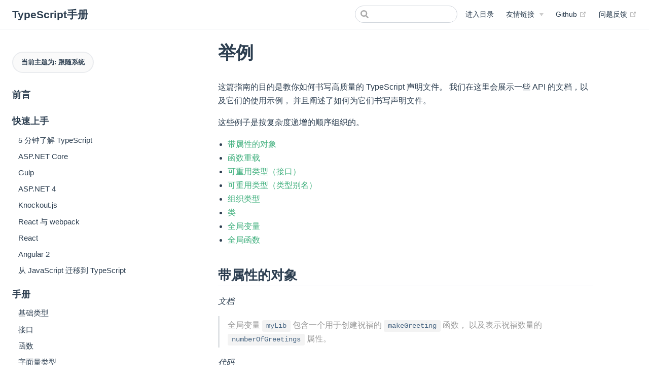

--- FILE ---
content_type: text/html; charset=utf-8
request_url: https://bosens-china.github.io/Typescript-manual/download/zh/declaration-files/by-example.html
body_size: 8637
content:
<!DOCTYPE html>
<html lang="zh-CN">
  <head>
    <meta charset="utf-8">
    <meta name="viewport" content="width=device-width,initial-scale=1">
    <title>举例 | TypeScript手册</title>
    <meta name="generator" content="VuePress 1.9.10">
    <link rel="icon" href="/Typescript-manual/favicon.png">
    <meta name="description" content="TypeScript是JavaScript类型的超集，它可以编译成纯JavaScript。
  TypeScript可以在任何浏览器、任何计算机和任何操作系统上运行，并且是开源的。">
    <meta name="viewport" content="width=device-width, initial-scale=1.0,user-scalable=no, viewport-fit=cover">
    <meta name="keywords" content="typescript,docs,手册,文档">
    <meta name="author" content="boses">
    <meta name="google" content="notranslate">
    
    <link rel="preload" href="/Typescript-manual/assets/css/0.styles.237d6e09.css" as="style"><link rel="preload" href="/Typescript-manual/assets/js/app.810b0f01.js" as="script"><link rel="preload" href="/Typescript-manual/assets/js/2.f0d70486.js" as="script"><link rel="preload" href="/Typescript-manual/assets/js/1.93812fe5.js" as="script"><link rel="preload" href="/Typescript-manual/assets/js/53.24bf50d9.js" as="script"><link rel="prefetch" href="/Typescript-manual/assets/js/10.4762e221.js"><link rel="prefetch" href="/Typescript-manual/assets/js/100.74088c2d.js"><link rel="prefetch" href="/Typescript-manual/assets/js/101.15b41775.js"><link rel="prefetch" href="/Typescript-manual/assets/js/102.b69d0b34.js"><link rel="prefetch" href="/Typescript-manual/assets/js/103.6d45baa7.js"><link rel="prefetch" href="/Typescript-manual/assets/js/104.9282c1ea.js"><link rel="prefetch" href="/Typescript-manual/assets/js/105.bf3ff86e.js"><link rel="prefetch" href="/Typescript-manual/assets/js/106.1a54e046.js"><link rel="prefetch" href="/Typescript-manual/assets/js/107.504c3ce6.js"><link rel="prefetch" href="/Typescript-manual/assets/js/108.08106bf7.js"><link rel="prefetch" href="/Typescript-manual/assets/js/109.3e6121cb.js"><link rel="prefetch" href="/Typescript-manual/assets/js/11.ca3f6a3e.js"><link rel="prefetch" href="/Typescript-manual/assets/js/110.4dad15f8.js"><link rel="prefetch" href="/Typescript-manual/assets/js/111.34c2e17b.js"><link rel="prefetch" href="/Typescript-manual/assets/js/112.e6fe143c.js"><link rel="prefetch" href="/Typescript-manual/assets/js/113.9ad78db3.js"><link rel="prefetch" href="/Typescript-manual/assets/js/114.92505340.js"><link rel="prefetch" href="/Typescript-manual/assets/js/115.f564f537.js"><link rel="prefetch" href="/Typescript-manual/assets/js/116.22f01c01.js"><link rel="prefetch" href="/Typescript-manual/assets/js/117.66129e9d.js"><link rel="prefetch" href="/Typescript-manual/assets/js/118.7d5f814c.js"><link rel="prefetch" href="/Typescript-manual/assets/js/119.def7becf.js"><link rel="prefetch" href="/Typescript-manual/assets/js/12.4babe899.js"><link rel="prefetch" href="/Typescript-manual/assets/js/120.60fd815e.js"><link rel="prefetch" href="/Typescript-manual/assets/js/121.5c943312.js"><link rel="prefetch" href="/Typescript-manual/assets/js/122.287b1f13.js"><link rel="prefetch" href="/Typescript-manual/assets/js/123.970097b8.js"><link rel="prefetch" href="/Typescript-manual/assets/js/124.7c6f56cf.js"><link rel="prefetch" href="/Typescript-manual/assets/js/125.c11313e9.js"><link rel="prefetch" href="/Typescript-manual/assets/js/126.e64eccdd.js"><link rel="prefetch" href="/Typescript-manual/assets/js/127.b08f444e.js"><link rel="prefetch" href="/Typescript-manual/assets/js/128.654e2397.js"><link rel="prefetch" href="/Typescript-manual/assets/js/129.cb4fc6c0.js"><link rel="prefetch" href="/Typescript-manual/assets/js/13.5ab5050a.js"><link rel="prefetch" href="/Typescript-manual/assets/js/130.b9c85d85.js"><link rel="prefetch" href="/Typescript-manual/assets/js/131.d7072ebb.js"><link rel="prefetch" href="/Typescript-manual/assets/js/132.f2d4f765.js"><link rel="prefetch" href="/Typescript-manual/assets/js/133.7f53bf1f.js"><link rel="prefetch" href="/Typescript-manual/assets/js/134.129702c6.js"><link rel="prefetch" href="/Typescript-manual/assets/js/135.8f4d5357.js"><link rel="prefetch" href="/Typescript-manual/assets/js/136.2bd74691.js"><link rel="prefetch" href="/Typescript-manual/assets/js/137.4f186885.js"><link rel="prefetch" href="/Typescript-manual/assets/js/138.e707ef6f.js"><link rel="prefetch" href="/Typescript-manual/assets/js/139.f8beedc3.js"><link rel="prefetch" href="/Typescript-manual/assets/js/14.e42b89f3.js"><link rel="prefetch" href="/Typescript-manual/assets/js/140.3daa1308.js"><link rel="prefetch" href="/Typescript-manual/assets/js/141.f73d6201.js"><link rel="prefetch" href="/Typescript-manual/assets/js/142.4beaf703.js"><link rel="prefetch" href="/Typescript-manual/assets/js/143.5ce6ad1d.js"><link rel="prefetch" href="/Typescript-manual/assets/js/144.9e7c267d.js"><link rel="prefetch" href="/Typescript-manual/assets/js/145.ad47445c.js"><link rel="prefetch" href="/Typescript-manual/assets/js/146.70eb297a.js"><link rel="prefetch" href="/Typescript-manual/assets/js/147.11dcc09e.js"><link rel="prefetch" href="/Typescript-manual/assets/js/148.cdde6e22.js"><link rel="prefetch" href="/Typescript-manual/assets/js/149.341c6a4f.js"><link rel="prefetch" href="/Typescript-manual/assets/js/15.fd694870.js"><link rel="prefetch" href="/Typescript-manual/assets/js/150.31a051f2.js"><link rel="prefetch" href="/Typescript-manual/assets/js/151.a761bf9b.js"><link rel="prefetch" href="/Typescript-manual/assets/js/152.43d09a4e.js"><link rel="prefetch" href="/Typescript-manual/assets/js/153.775ea722.js"><link rel="prefetch" href="/Typescript-manual/assets/js/154.bc25bc22.js"><link rel="prefetch" href="/Typescript-manual/assets/js/155.fb17da55.js"><link rel="prefetch" href="/Typescript-manual/assets/js/156.651a9c2e.js"><link rel="prefetch" href="/Typescript-manual/assets/js/157.3e457409.js"><link rel="prefetch" href="/Typescript-manual/assets/js/158.662b12e1.js"><link rel="prefetch" href="/Typescript-manual/assets/js/159.2f827e3e.js"><link rel="prefetch" href="/Typescript-manual/assets/js/16.a882cd43.js"><link rel="prefetch" href="/Typescript-manual/assets/js/160.6a249f86.js"><link rel="prefetch" href="/Typescript-manual/assets/js/161.932f0be8.js"><link rel="prefetch" href="/Typescript-manual/assets/js/162.189c2fda.js"><link rel="prefetch" href="/Typescript-manual/assets/js/163.47be0007.js"><link rel="prefetch" href="/Typescript-manual/assets/js/164.71e3f3f4.js"><link rel="prefetch" href="/Typescript-manual/assets/js/165.98dba4d0.js"><link rel="prefetch" href="/Typescript-manual/assets/js/166.3e6eb3c2.js"><link rel="prefetch" href="/Typescript-manual/assets/js/167.116de2ca.js"><link rel="prefetch" href="/Typescript-manual/assets/js/168.ea93337c.js"><link rel="prefetch" href="/Typescript-manual/assets/js/169.ae390f20.js"><link rel="prefetch" href="/Typescript-manual/assets/js/17.76d6950f.js"><link rel="prefetch" href="/Typescript-manual/assets/js/170.1dd953d4.js"><link rel="prefetch" href="/Typescript-manual/assets/js/171.34187668.js"><link rel="prefetch" href="/Typescript-manual/assets/js/172.badccf95.js"><link rel="prefetch" href="/Typescript-manual/assets/js/173.f5e0c42c.js"><link rel="prefetch" href="/Typescript-manual/assets/js/174.e442febc.js"><link rel="prefetch" href="/Typescript-manual/assets/js/175.138c3e57.js"><link rel="prefetch" href="/Typescript-manual/assets/js/176.099d2b29.js"><link rel="prefetch" href="/Typescript-manual/assets/js/177.a3001674.js"><link rel="prefetch" href="/Typescript-manual/assets/js/178.9423ebb2.js"><link rel="prefetch" href="/Typescript-manual/assets/js/179.a01bffe5.js"><link rel="prefetch" href="/Typescript-manual/assets/js/18.cac3cb70.js"><link rel="prefetch" href="/Typescript-manual/assets/js/180.4e6bbde0.js"><link rel="prefetch" href="/Typescript-manual/assets/js/181.fe3574c8.js"><link rel="prefetch" href="/Typescript-manual/assets/js/182.bcacdbdf.js"><link rel="prefetch" href="/Typescript-manual/assets/js/183.5acbdd59.js"><link rel="prefetch" href="/Typescript-manual/assets/js/19.04e9bc02.js"><link rel="prefetch" href="/Typescript-manual/assets/js/20.68aa1956.js"><link rel="prefetch" href="/Typescript-manual/assets/js/21.d9e46a4f.js"><link rel="prefetch" href="/Typescript-manual/assets/js/22.f23e5600.js"><link rel="prefetch" href="/Typescript-manual/assets/js/23.1a6c395d.js"><link rel="prefetch" href="/Typescript-manual/assets/js/24.c4122643.js"><link rel="prefetch" href="/Typescript-manual/assets/js/25.d90ee1d8.js"><link rel="prefetch" href="/Typescript-manual/assets/js/26.b5d956b1.js"><link rel="prefetch" href="/Typescript-manual/assets/js/27.78218062.js"><link rel="prefetch" href="/Typescript-manual/assets/js/28.b32c5ce5.js"><link rel="prefetch" href="/Typescript-manual/assets/js/29.32e60931.js"><link rel="prefetch" href="/Typescript-manual/assets/js/3.c0ad6938.js"><link rel="prefetch" href="/Typescript-manual/assets/js/30.b853abc4.js"><link rel="prefetch" href="/Typescript-manual/assets/js/31.0a11a38c.js"><link rel="prefetch" href="/Typescript-manual/assets/js/32.f159c8e6.js"><link rel="prefetch" href="/Typescript-manual/assets/js/33.2a2481dc.js"><link rel="prefetch" href="/Typescript-manual/assets/js/34.f01c876d.js"><link rel="prefetch" href="/Typescript-manual/assets/js/35.8bfdb28b.js"><link rel="prefetch" href="/Typescript-manual/assets/js/36.bcf2280b.js"><link rel="prefetch" href="/Typescript-manual/assets/js/37.19fdd728.js"><link rel="prefetch" href="/Typescript-manual/assets/js/38.4b0edbd8.js"><link rel="prefetch" href="/Typescript-manual/assets/js/39.9674dfde.js"><link rel="prefetch" href="/Typescript-manual/assets/js/4.038d7f28.js"><link rel="prefetch" href="/Typescript-manual/assets/js/40.249f1767.js"><link rel="prefetch" href="/Typescript-manual/assets/js/41.3dfd11ba.js"><link rel="prefetch" href="/Typescript-manual/assets/js/42.304eae27.js"><link rel="prefetch" href="/Typescript-manual/assets/js/43.0953392d.js"><link rel="prefetch" href="/Typescript-manual/assets/js/44.47e6b61c.js"><link rel="prefetch" href="/Typescript-manual/assets/js/45.11afe120.js"><link rel="prefetch" href="/Typescript-manual/assets/js/46.d687dea3.js"><link rel="prefetch" href="/Typescript-manual/assets/js/47.788e922b.js"><link rel="prefetch" href="/Typescript-manual/assets/js/48.0e91f3a4.js"><link rel="prefetch" href="/Typescript-manual/assets/js/49.768dc25d.js"><link rel="prefetch" href="/Typescript-manual/assets/js/5.64774910.js"><link rel="prefetch" href="/Typescript-manual/assets/js/50.045dee0d.js"><link rel="prefetch" href="/Typescript-manual/assets/js/51.f4d25851.js"><link rel="prefetch" href="/Typescript-manual/assets/js/52.488e3de2.js"><link rel="prefetch" href="/Typescript-manual/assets/js/54.2342813a.js"><link rel="prefetch" href="/Typescript-manual/assets/js/55.ba7136ba.js"><link rel="prefetch" href="/Typescript-manual/assets/js/56.285614e8.js"><link rel="prefetch" href="/Typescript-manual/assets/js/57.413535e5.js"><link rel="prefetch" href="/Typescript-manual/assets/js/58.fe85fefd.js"><link rel="prefetch" href="/Typescript-manual/assets/js/59.d3ff8aa5.js"><link rel="prefetch" href="/Typescript-manual/assets/js/6.cfb80da4.js"><link rel="prefetch" href="/Typescript-manual/assets/js/60.58780f70.js"><link rel="prefetch" href="/Typescript-manual/assets/js/61.fe36868b.js"><link rel="prefetch" href="/Typescript-manual/assets/js/62.00de2559.js"><link rel="prefetch" href="/Typescript-manual/assets/js/63.8ce509f6.js"><link rel="prefetch" href="/Typescript-manual/assets/js/64.d59ba3c4.js"><link rel="prefetch" href="/Typescript-manual/assets/js/65.3bd53fc6.js"><link rel="prefetch" href="/Typescript-manual/assets/js/66.d3512333.js"><link rel="prefetch" href="/Typescript-manual/assets/js/67.32437c04.js"><link rel="prefetch" href="/Typescript-manual/assets/js/68.68cb1b62.js"><link rel="prefetch" href="/Typescript-manual/assets/js/69.b4e6cc01.js"><link rel="prefetch" href="/Typescript-manual/assets/js/7.3c60c652.js"><link rel="prefetch" href="/Typescript-manual/assets/js/70.df1bb896.js"><link rel="prefetch" href="/Typescript-manual/assets/js/71.c0617236.js"><link rel="prefetch" href="/Typescript-manual/assets/js/72.21bfea78.js"><link rel="prefetch" href="/Typescript-manual/assets/js/73.686490fd.js"><link rel="prefetch" href="/Typescript-manual/assets/js/74.b5ce1f3a.js"><link rel="prefetch" href="/Typescript-manual/assets/js/75.4b15ce70.js"><link rel="prefetch" href="/Typescript-manual/assets/js/76.a76a81b1.js"><link rel="prefetch" href="/Typescript-manual/assets/js/77.10ff4d99.js"><link rel="prefetch" href="/Typescript-manual/assets/js/78.dabad6b8.js"><link rel="prefetch" href="/Typescript-manual/assets/js/79.a0ef5c5b.js"><link rel="prefetch" href="/Typescript-manual/assets/js/80.47699212.js"><link rel="prefetch" href="/Typescript-manual/assets/js/81.0bce8b48.js"><link rel="prefetch" href="/Typescript-manual/assets/js/82.27f69cc8.js"><link rel="prefetch" href="/Typescript-manual/assets/js/83.fbcef772.js"><link rel="prefetch" href="/Typescript-manual/assets/js/84.78db928e.js"><link rel="prefetch" href="/Typescript-manual/assets/js/85.7a10baf5.js"><link rel="prefetch" href="/Typescript-manual/assets/js/86.52448263.js"><link rel="prefetch" href="/Typescript-manual/assets/js/87.3e28b70e.js"><link rel="prefetch" href="/Typescript-manual/assets/js/88.15ee5a8d.js"><link rel="prefetch" href="/Typescript-manual/assets/js/89.80764861.js"><link rel="prefetch" href="/Typescript-manual/assets/js/90.34cab46d.js"><link rel="prefetch" href="/Typescript-manual/assets/js/91.17b616ad.js"><link rel="prefetch" href="/Typescript-manual/assets/js/92.a6d4f87c.js"><link rel="prefetch" href="/Typescript-manual/assets/js/93.222df328.js"><link rel="prefetch" href="/Typescript-manual/assets/js/94.6e2d496c.js"><link rel="prefetch" href="/Typescript-manual/assets/js/95.eb37db12.js"><link rel="prefetch" href="/Typescript-manual/assets/js/96.d094c11b.js"><link rel="prefetch" href="/Typescript-manual/assets/js/97.a32b936b.js"><link rel="prefetch" href="/Typescript-manual/assets/js/98.86d54546.js"><link rel="prefetch" href="/Typescript-manual/assets/js/99.fe0b2436.js"><link rel="prefetch" href="/Typescript-manual/assets/js/vendors~docsearch.8e5b54b3.js">
    <link rel="stylesheet" href="/Typescript-manual/assets/css/0.styles.237d6e09.css">
  </head>
  <body>
    <div id="app" data-server-rendered="true"><div class="theme-container"><header class="navbar"><div class="sidebar-button"><svg xmlns="http://www.w3.org/2000/svg" aria-hidden="true" role="img" viewBox="0 0 448 512" class="icon"><path fill="currentColor" d="M436 124H12c-6.627 0-12-5.373-12-12V80c0-6.627 5.373-12 12-12h424c6.627 0 12 5.373 12 12v32c0 6.627-5.373 12-12 12zm0 160H12c-6.627 0-12-5.373-12-12v-32c0-6.627 5.373-12 12-12h424c6.627 0 12 5.373 12 12v32c0 6.627-5.373 12-12 12zm0 160H12c-6.627 0-12-5.373-12-12v-32c0-6.627 5.373-12 12-12h424c6.627 0 12 5.373 12 12v32c0 6.627-5.373 12-12 12z"></path></svg></div> <a href="/Typescript-manual/" class="home-link router-link-active"><!----> <span class="site-name">TypeScript手册</span></a> <div class="links"><div class="search-box"><input aria-label="Search" autocomplete="off" spellcheck="false" value=""> <!----></div> <nav class="nav-links can-hide"><div class="nav-item"><a href="/Typescript-manual/describe/" class="nav-link">
  进入目录
</a></div><div class="nav-item"><div class="dropdown-wrapper"><button type="button" aria-label="友情链接菜单" class="dropdown-title"><span class="title">友情链接</span> <span class="arrow down"></span></button> <button type="button" aria-label="友情链接菜单" class="mobile-dropdown-title"><span class="title">友情链接</span> <span class="arrow right"></span></button> <ul class="nav-dropdown" style="display:none;"><li class="dropdown-item"><!----> <a href="https://jkchao.github.io/typescript-book-chinese/" target="_blank" rel="noopener noreferrer" class="nav-link external">
  深入理解 TypeScript
  <span><svg xmlns="http://www.w3.org/2000/svg" aria-hidden="true" focusable="false" x="0px" y="0px" viewBox="0 0 100 100" width="15" height="15" class="icon outbound"><path fill="currentColor" d="M18.8,85.1h56l0,0c2.2,0,4-1.8,4-4v-32h-8v28h-48v-48h28v-8h-32l0,0c-2.2,0-4,1.8-4,4v56C14.8,83.3,16.6,85.1,18.8,85.1z"></path> <polygon fill="currentColor" points="45.7,48.7 51.3,54.3 77.2,28.5 77.2,37.2 85.2,37.2 85.2,14.9 62.8,14.9 62.8,22.9 71.5,22.9"></polygon></svg> <span class="sr-only">(opens new window)</span></span></a></li><li class="dropdown-item"><!----> <a href="https://ts.xcatliu.com/introduction/hello-typescript" target="_blank" rel="noopener noreferrer" class="nav-link external">
  hello-typescript
  <span><svg xmlns="http://www.w3.org/2000/svg" aria-hidden="true" focusable="false" x="0px" y="0px" viewBox="0 0 100 100" width="15" height="15" class="icon outbound"><path fill="currentColor" d="M18.8,85.1h56l0,0c2.2,0,4-1.8,4-4v-32h-8v28h-48v-48h28v-8h-32l0,0c-2.2,0-4,1.8-4,4v56C14.8,83.3,16.6,85.1,18.8,85.1z"></path> <polygon fill="currentColor" points="45.7,48.7 51.3,54.3 77.2,28.5 77.2,37.2 85.2,37.2 85.2,14.9 62.8,14.9 62.8,22.9 71.5,22.9"></polygon></svg> <span class="sr-only">(opens new window)</span></span></a></li><li class="dropdown-item"><!----> <a href="http://www.typescriptlang.org/docs/home.html" target="_blank" rel="noopener noreferrer" class="nav-link external">
  TypeScript手册（英文版）
  <span><svg xmlns="http://www.w3.org/2000/svg" aria-hidden="true" focusable="false" x="0px" y="0px" viewBox="0 0 100 100" width="15" height="15" class="icon outbound"><path fill="currentColor" d="M18.8,85.1h56l0,0c2.2,0,4-1.8,4-4v-32h-8v28h-48v-48h28v-8h-32l0,0c-2.2,0-4,1.8-4,4v56C14.8,83.3,16.6,85.1,18.8,85.1z"></path> <polygon fill="currentColor" points="45.7,48.7 51.3,54.3 77.2,28.5 77.2,37.2 85.2,37.2 85.2,14.9 62.8,14.9 62.8,22.9 71.5,22.9"></polygon></svg> <span class="sr-only">(opens new window)</span></span></a></li><li class="dropdown-item"><!----> <a href="https://github.com/Microsoft/TypeScript/blob/master/doc/spec.md" target="_blank" rel="noopener noreferrer" class="nav-link external">
  TypeScript语言规范
  <span><svg xmlns="http://www.w3.org/2000/svg" aria-hidden="true" focusable="false" x="0px" y="0px" viewBox="0 0 100 100" width="15" height="15" class="icon outbound"><path fill="currentColor" d="M18.8,85.1h56l0,0c2.2,0,4-1.8,4-4v-32h-8v28h-48v-48h28v-8h-32l0,0c-2.2,0-4,1.8-4,4v56C14.8,83.3,16.6,85.1,18.8,85.1z"></path> <polygon fill="currentColor" points="45.7,48.7 51.3,54.3 77.2,28.5 77.2,37.2 85.2,37.2 85.2,14.9 62.8,14.9 62.8,22.9 71.5,22.9"></polygon></svg> <span class="sr-only">(opens new window)</span></span></a></li><li class="dropdown-item"><!----> <a href="https://github.com/zhongsp/TypeScript/blob/master/CONTRIBUTING.md" target="_blank" rel="noopener noreferrer" class="nav-link external">
  参与贡献
  <span><svg xmlns="http://www.w3.org/2000/svg" aria-hidden="true" focusable="false" x="0px" y="0px" viewBox="0 0 100 100" width="15" height="15" class="icon outbound"><path fill="currentColor" d="M18.8,85.1h56l0,0c2.2,0,4-1.8,4-4v-32h-8v28h-48v-48h28v-8h-32l0,0c-2.2,0-4,1.8-4,4v56C14.8,83.3,16.6,85.1,18.8,85.1z"></path> <polygon fill="currentColor" points="45.7,48.7 51.3,54.3 77.2,28.5 77.2,37.2 85.2,37.2 85.2,14.9 62.8,14.9 62.8,22.9 71.5,22.9"></polygon></svg> <span class="sr-only">(opens new window)</span></span></a></li></ul></div></div><div class="nav-item"><a href="https://github.com/bosens-China/Typescript-manual" target="_blank" rel="noopener noreferrer" class="nav-link external">
  Github
  <span><svg xmlns="http://www.w3.org/2000/svg" aria-hidden="true" focusable="false" x="0px" y="0px" viewBox="0 0 100 100" width="15" height="15" class="icon outbound"><path fill="currentColor" d="M18.8,85.1h56l0,0c2.2,0,4-1.8,4-4v-32h-8v28h-48v-48h28v-8h-32l0,0c-2.2,0-4,1.8-4,4v56C14.8,83.3,16.6,85.1,18.8,85.1z"></path> <polygon fill="currentColor" points="45.7,48.7 51.3,54.3 77.2,28.5 77.2,37.2 85.2,37.2 85.2,14.9 62.8,14.9 62.8,22.9 71.5,22.9"></polygon></svg> <span class="sr-only">(opens new window)</span></span></a></div><div class="nav-item"><a href="https://github.com/bosens-China/Typescript-manual/issues" target="_blank" rel="noopener noreferrer" class="nav-link external">
  问题反馈
  <span><svg xmlns="http://www.w3.org/2000/svg" aria-hidden="true" focusable="false" x="0px" y="0px" viewBox="0 0 100 100" width="15" height="15" class="icon outbound"><path fill="currentColor" d="M18.8,85.1h56l0,0c2.2,0,4-1.8,4-4v-32h-8v28h-48v-48h28v-8h-32l0,0c-2.2,0-4,1.8-4,4v56C14.8,83.3,16.6,85.1,18.8,85.1z"></path> <polygon fill="currentColor" points="45.7,48.7 51.3,54.3 77.2,28.5 77.2,37.2 85.2,37.2 85.2,14.9 62.8,14.9 62.8,22.9 71.5,22.9"></polygon></svg> <span class="sr-only">(opens new window)</span></span></a></div> <!----></nav></div></header> <div class="sidebar-mask"></div> <aside class="sidebar"><nav class="nav-links"><div class="nav-item"><a href="/Typescript-manual/describe/" class="nav-link">
  进入目录
</a></div><div class="nav-item"><div class="dropdown-wrapper"><button type="button" aria-label="友情链接菜单" class="dropdown-title"><span class="title">友情链接</span> <span class="arrow down"></span></button> <button type="button" aria-label="友情链接菜单" class="mobile-dropdown-title"><span class="title">友情链接</span> <span class="arrow right"></span></button> <ul class="nav-dropdown" style="display:none;"><li class="dropdown-item"><!----> <a href="https://jkchao.github.io/typescript-book-chinese/" target="_blank" rel="noopener noreferrer" class="nav-link external">
  深入理解 TypeScript
  <span><svg xmlns="http://www.w3.org/2000/svg" aria-hidden="true" focusable="false" x="0px" y="0px" viewBox="0 0 100 100" width="15" height="15" class="icon outbound"><path fill="currentColor" d="M18.8,85.1h56l0,0c2.2,0,4-1.8,4-4v-32h-8v28h-48v-48h28v-8h-32l0,0c-2.2,0-4,1.8-4,4v56C14.8,83.3,16.6,85.1,18.8,85.1z"></path> <polygon fill="currentColor" points="45.7,48.7 51.3,54.3 77.2,28.5 77.2,37.2 85.2,37.2 85.2,14.9 62.8,14.9 62.8,22.9 71.5,22.9"></polygon></svg> <span class="sr-only">(opens new window)</span></span></a></li><li class="dropdown-item"><!----> <a href="https://ts.xcatliu.com/introduction/hello-typescript" target="_blank" rel="noopener noreferrer" class="nav-link external">
  hello-typescript
  <span><svg xmlns="http://www.w3.org/2000/svg" aria-hidden="true" focusable="false" x="0px" y="0px" viewBox="0 0 100 100" width="15" height="15" class="icon outbound"><path fill="currentColor" d="M18.8,85.1h56l0,0c2.2,0,4-1.8,4-4v-32h-8v28h-48v-48h28v-8h-32l0,0c-2.2,0-4,1.8-4,4v56C14.8,83.3,16.6,85.1,18.8,85.1z"></path> <polygon fill="currentColor" points="45.7,48.7 51.3,54.3 77.2,28.5 77.2,37.2 85.2,37.2 85.2,14.9 62.8,14.9 62.8,22.9 71.5,22.9"></polygon></svg> <span class="sr-only">(opens new window)</span></span></a></li><li class="dropdown-item"><!----> <a href="http://www.typescriptlang.org/docs/home.html" target="_blank" rel="noopener noreferrer" class="nav-link external">
  TypeScript手册（英文版）
  <span><svg xmlns="http://www.w3.org/2000/svg" aria-hidden="true" focusable="false" x="0px" y="0px" viewBox="0 0 100 100" width="15" height="15" class="icon outbound"><path fill="currentColor" d="M18.8,85.1h56l0,0c2.2,0,4-1.8,4-4v-32h-8v28h-48v-48h28v-8h-32l0,0c-2.2,0-4,1.8-4,4v56C14.8,83.3,16.6,85.1,18.8,85.1z"></path> <polygon fill="currentColor" points="45.7,48.7 51.3,54.3 77.2,28.5 77.2,37.2 85.2,37.2 85.2,14.9 62.8,14.9 62.8,22.9 71.5,22.9"></polygon></svg> <span class="sr-only">(opens new window)</span></span></a></li><li class="dropdown-item"><!----> <a href="https://github.com/Microsoft/TypeScript/blob/master/doc/spec.md" target="_blank" rel="noopener noreferrer" class="nav-link external">
  TypeScript语言规范
  <span><svg xmlns="http://www.w3.org/2000/svg" aria-hidden="true" focusable="false" x="0px" y="0px" viewBox="0 0 100 100" width="15" height="15" class="icon outbound"><path fill="currentColor" d="M18.8,85.1h56l0,0c2.2,0,4-1.8,4-4v-32h-8v28h-48v-48h28v-8h-32l0,0c-2.2,0-4,1.8-4,4v56C14.8,83.3,16.6,85.1,18.8,85.1z"></path> <polygon fill="currentColor" points="45.7,48.7 51.3,54.3 77.2,28.5 77.2,37.2 85.2,37.2 85.2,14.9 62.8,14.9 62.8,22.9 71.5,22.9"></polygon></svg> <span class="sr-only">(opens new window)</span></span></a></li><li class="dropdown-item"><!----> <a href="https://github.com/zhongsp/TypeScript/blob/master/CONTRIBUTING.md" target="_blank" rel="noopener noreferrer" class="nav-link external">
  参与贡献
  <span><svg xmlns="http://www.w3.org/2000/svg" aria-hidden="true" focusable="false" x="0px" y="0px" viewBox="0 0 100 100" width="15" height="15" class="icon outbound"><path fill="currentColor" d="M18.8,85.1h56l0,0c2.2,0,4-1.8,4-4v-32h-8v28h-48v-48h28v-8h-32l0,0c-2.2,0-4,1.8-4,4v56C14.8,83.3,16.6,85.1,18.8,85.1z"></path> <polygon fill="currentColor" points="45.7,48.7 51.3,54.3 77.2,28.5 77.2,37.2 85.2,37.2 85.2,14.9 62.8,14.9 62.8,22.9 71.5,22.9"></polygon></svg> <span class="sr-only">(opens new window)</span></span></a></li></ul></div></div><div class="nav-item"><a href="https://github.com/bosens-China/Typescript-manual" target="_blank" rel="noopener noreferrer" class="nav-link external">
  Github
  <span><svg xmlns="http://www.w3.org/2000/svg" aria-hidden="true" focusable="false" x="0px" y="0px" viewBox="0 0 100 100" width="15" height="15" class="icon outbound"><path fill="currentColor" d="M18.8,85.1h56l0,0c2.2,0,4-1.8,4-4v-32h-8v28h-48v-48h28v-8h-32l0,0c-2.2,0-4,1.8-4,4v56C14.8,83.3,16.6,85.1,18.8,85.1z"></path> <polygon fill="currentColor" points="45.7,48.7 51.3,54.3 77.2,28.5 77.2,37.2 85.2,37.2 85.2,14.9 62.8,14.9 62.8,22.9 71.5,22.9"></polygon></svg> <span class="sr-only">(opens new window)</span></span></a></div><div class="nav-item"><a href="https://github.com/bosens-China/Typescript-manual/issues" target="_blank" rel="noopener noreferrer" class="nav-link external">
  问题反馈
  <span><svg xmlns="http://www.w3.org/2000/svg" aria-hidden="true" focusable="false" x="0px" y="0px" viewBox="0 0 100 100" width="15" height="15" class="icon outbound"><path fill="currentColor" d="M18.8,85.1h56l0,0c2.2,0,4-1.8,4-4v-32h-8v28h-48v-48h28v-8h-32l0,0c-2.2,0-4,1.8-4,4v56C14.8,83.3,16.6,85.1,18.8,85.1z"></path> <polygon fill="currentColor" points="45.7,48.7 51.3,54.3 77.2,28.5 77.2,37.2 85.2,37.2 85.2,14.9 62.8,14.9 62.8,22.9 71.5,22.9"></polygon></svg> <span class="sr-only">(opens new window)</span></span></a></div> <!----></nav>  <ul class="sidebar-links"><li><a href="/Typescript-manual/describe/" class="sidebar-link">前言</a></li><li><section class="sidebar-group depth-0"><p class="sidebar-heading"><span>快速上手</span> <!----></p> <ul class="sidebar-links sidebar-group-items"><li><a href="/Typescript-manual/download/zh/tutorials/typescript-in-5-minutes.html" class="sidebar-link">5 分钟了解 TypeScript</a></li><li><a href="/Typescript-manual/download/zh/tutorials/asp.net-core.html" class="sidebar-link">ASP.NET Core</a></li><li><a href="/Typescript-manual/download/zh/tutorials/gulp.html" class="sidebar-link">Gulp</a></li><li><a href="/Typescript-manual/download/zh/tutorials/asp.net-4.html" class="sidebar-link">ASP.NET 4</a></li><li><a href="/Typescript-manual/download/zh/tutorials/knockout.html" class="sidebar-link">Knockout.js</a></li><li><a href="/Typescript-manual/download/zh/tutorials/react-and-webpack.html" class="sidebar-link">React 与 webpack</a></li><li><a href="/Typescript-manual/download/zh/tutorials/react.html" class="sidebar-link">React</a></li><li><a href="/Typescript-manual/download/zh/tutorials/angular-2.html" class="sidebar-link">Angular 2</a></li><li><a href="/Typescript-manual/download/zh/tutorials/migrating-from-javascript.html" class="sidebar-link">从 JavaScript 迁移到 TypeScript</a></li></ul></section></li><li><section class="sidebar-group depth-0"><p class="sidebar-heading"><span>手册</span> <!----></p> <ul class="sidebar-links sidebar-group-items"><li><a href="/Typescript-manual/download/zh/handbook/basic-types.html" class="sidebar-link">基础类型</a></li><li><a href="/Typescript-manual/download/zh/handbook/interfaces.html" class="sidebar-link">接口</a></li><li><a href="/Typescript-manual/download/zh/handbook/functions.html" class="sidebar-link">函数</a></li><li><a href="/Typescript-manual/download/zh/handbook/literal-types.html" class="sidebar-link">字面量类型</a></li><li><a href="/Typescript-manual/download/zh/handbook/unions-and-intersections.html" class="sidebar-link">联合类型和交叉类型</a></li><li><a href="/Typescript-manual/download/zh/handbook/classes.html" class="sidebar-link">类</a></li><li><a href="/Typescript-manual/download/zh/handbook/enums.html" class="sidebar-link">枚举</a></li><li><a href="/Typescript-manual/download/zh/handbook/generics.html" class="sidebar-link">泛型</a></li></ul></section></li><li><section class="sidebar-group depth-0"><p class="sidebar-heading"><span>手册（进阶）</span> <!----></p> <ul class="sidebar-links sidebar-group-items"><li><a href="/Typescript-manual/download/zh/reference/advanced-types.html" class="sidebar-link">高级类型</a></li><li><a href="/Typescript-manual/download/zh/reference/utility-types.html" class="sidebar-link">实用工具类型</a></li><li><a href="/Typescript-manual/download/zh/reference/decorators.html" class="sidebar-link">Decorators</a></li><li><a href="/Typescript-manual/download/zh/reference/declaration-merging.html" class="sidebar-link">声明合并</a></li><li><a href="/Typescript-manual/download/zh/reference/iterators-and-generators.html" class="sidebar-link">Iterators 和 Generators</a></li><li><a href="/Typescript-manual/download/zh/reference/jsx.html" class="sidebar-link">JSX</a></li><li><a href="/Typescript-manual/download/zh/reference/mixins.html" class="sidebar-link">混入</a></li><li><a href="/Typescript-manual/download/zh/reference/modules.html" class="sidebar-link">模块</a></li><li><a href="/Typescript-manual/download/zh/reference/module-resolution.html" class="sidebar-link">模块解析</a></li><li><a href="/Typescript-manual/download/zh/reference/namespaces.html" class="sidebar-link">命名空间</a></li><li><a href="/Typescript-manual/download/zh/reference/namespaces-and-modules.html" class="sidebar-link">命名空间和模块</a></li><li><a href="/Typescript-manual/download/zh/reference/symbols.html" class="sidebar-link">Symbols</a></li><li><a href="/Typescript-manual/download/zh/reference/triple-slash-directives.html" class="sidebar-link">三斜线指令</a></li><li><a href="/Typescript-manual/download/zh/reference/type-compatibility.html" class="sidebar-link">类型兼容性</a></li><li><a href="/Typescript-manual/download/zh/reference/type-inference.html" class="sidebar-link">类型推论</a></li><li><a href="/Typescript-manual/download/zh/reference/variable-declarations.html" class="sidebar-link">变量声明</a></li></ul></section></li><li><section class="sidebar-group depth-0"><p class="sidebar-heading"><span>手册（v2）
</span> <!----></p> <ul class="sidebar-links sidebar-group-items"><li><a href="/Typescript-manual/download/zh/handbook-v2/type-manipulation/template-literal-types.html" class="sidebar-link">模版字面量类型</a></li></ul></section></li><li><section class="sidebar-group depth-0"><p class="sidebar-heading open"><span>如何书写声明文件</span> <!----></p> <ul class="sidebar-links sidebar-group-items"><li><a href="/Typescript-manual/download/zh/declaration-files/introduction.html" class="sidebar-link">介绍</a></li><li><a href="/Typescript-manual/download/zh/declaration-files/by-example.html" aria-current="page" class="active sidebar-link">举例</a><ul class="sidebar-sub-headers"><li class="sidebar-sub-header"><a href="/Typescript-manual/download/zh/declaration-files/by-example.html#带属性的对象" class="sidebar-link">带属性的对象</a></li><li class="sidebar-sub-header"><a href="/Typescript-manual/download/zh/declaration-files/by-example.html#函数重载" class="sidebar-link">函数重载</a></li><li class="sidebar-sub-header"><a href="/Typescript-manual/download/zh/declaration-files/by-example.html#可重用类型-接口" class="sidebar-link">可重用类型（接口）</a></li><li class="sidebar-sub-header"><a href="/Typescript-manual/download/zh/declaration-files/by-example.html#可重用类型-类型别名" class="sidebar-link">可重用类型（类型别名）</a></li><li class="sidebar-sub-header"><a href="/Typescript-manual/download/zh/declaration-files/by-example.html#组织类型" class="sidebar-link">组织类型</a></li><li class="sidebar-sub-header"><a href="/Typescript-manual/download/zh/declaration-files/by-example.html#类" class="sidebar-link">类</a></li><li class="sidebar-sub-header"><a href="/Typescript-manual/download/zh/declaration-files/by-example.html#全局变量" class="sidebar-link">全局变量</a></li><li class="sidebar-sub-header"><a href="/Typescript-manual/download/zh/declaration-files/by-example.html#全局函数" class="sidebar-link">全局函数</a></li></ul></li><li><a href="/Typescript-manual/download/zh/declaration-files/library-structures.html" class="sidebar-link">库结构</a></li><li><a href="/Typescript-manual/download/zh/declaration-files/templates.html" class="sidebar-link">模板</a></li><li><a href="/Typescript-manual/download/zh/declaration-files/do-s-and-don-ts.html" class="sidebar-link">最佳实践</a></li><li><a href="/Typescript-manual/download/zh/declaration-files/deep-dive.html" class="sidebar-link">深入</a></li><li><a href="/Typescript-manual/download/zh/declaration-files/publishing.html" class="sidebar-link">发布</a></li><li><a href="/Typescript-manual/download/zh/declaration-files/consumption.html" class="sidebar-link">使用</a></li></ul></section></li><li><section class="sidebar-group depth-0"><p class="sidebar-heading"><span>JavaScript
</span> <!----></p> <ul class="sidebar-links sidebar-group-items"><li><a href="/Typescript-manual/download/zh/javascript/type-checking-javascript-files.html" class="sidebar-link">JavaScript 文件里的类型检查</a></li></ul></section></li><li><section class="sidebar-group depth-0"><p class="sidebar-heading"><span>工程配置</span> <!----></p> <ul class="sidebar-links sidebar-group-items"><li><a href="/Typescript-manual/download/zh/project-config/tsconfig.json.html" class="sidebar-link">tsconfig.json</a></li><li><a href="/Typescript-manual/download/zh/project-config/project-references.html" class="sidebar-link">工程引用</a></li><li><a href="/Typescript-manual/download/zh/project-config/typings-for-npm-packages.html" class="sidebar-link">NPM 包的类型</a></li><li><a href="/Typescript-manual/download/zh/project-config/compiler-options.html" class="sidebar-link">编译选项</a></li><li><a href="/Typescript-manual/download/zh/project-config/configuring-watch.html" class="sidebar-link">配置 Watch</a></li><li><a href="/Typescript-manual/download/zh/project-config/compiler-options-in-msbuild.html" class="sidebar-link">在 MSBuild 里使用编译选项</a></li><li><a href="/Typescript-manual/download/zh/project-config/integrating-with-build-tools.html" class="sidebar-link">与其它构建工具整合</a></li><li><a href="/Typescript-manual/download/zh/project-config/nightly-builds.html" class="sidebar-link">使用 TypeScript 的每日构建版本</a></li></ul></section></li><li><section class="sidebar-group depth-0"><p class="sidebar-heading"><span>Wiki</span> <!----></p> <ul class="sidebar-links sidebar-group-items"><li><a href="/Typescript-manual/download/zh/wiki/coding_guidelines.html" class="sidebar-link">编码规范</a></li><li><a href="/Typescript-manual/download/zh/wiki/this-in-typescript.html" class="sidebar-link">TypeScript 里的 this</a></li><li><a href="/Typescript-manual/download/zh/wiki/common-errors.html" class="sidebar-link">常见编译错误</a></li><li><a href="/Typescript-manual/download/zh/wiki/typescript-editor-support.html" class="sidebar-link">支持 TypeScript 的编辑器</a></li><li><a href="/Typescript-manual/download/zh/wiki/using-typescript-with-asp.net-5.html" class="sidebar-link">结合 ASP.NET v5 使用 TypeScript</a></li><li><a href="/Typescript-manual/download/zh/wiki/architectural-overview.html" class="sidebar-link">架构概述</a></li><li><a href="/Typescript-manual/download/zh/wiki/roadmap.html" class="sidebar-link">发展路线图</a></li></ul></section></li><li><section class="sidebar-group depth-0"><p class="sidebar-heading"><span>新增功能</span> <!----></p> <ul class="sidebar-links sidebar-group-items"><li><a href="/Typescript-manual/download/zh/release-notes/typescript-5.7.html" class="sidebar-link">TypeScript 5.7</a></li><li><a href="/Typescript-manual/download/zh/release-notes/typescript-5.6.html" class="sidebar-link">TypeScript 5.6</a></li><li><a href="/Typescript-manual/download/zh/release-notes/typescript-5.5.html" class="sidebar-link">TypeScript 5.5</a></li><li><a href="/Typescript-manual/download/zh/release-notes/typescript-5.4.html" class="sidebar-link">TypeScript 5.4</a></li><li><a href="/Typescript-manual/download/zh/release-notes/typescript-5.3.html" class="sidebar-link">TypeScript 5.3</a></li><li><a href="/Typescript-manual/download/zh/release-notes/typescript-5.2.html" class="sidebar-link">TypeScript 5.2</a></li><li><a href="/Typescript-manual/download/zh/release-notes/typescript-5.1.html" class="sidebar-link">TypeScript 5.1</a></li><li><a href="/Typescript-manual/download/zh/release-notes/typescript-5.0.html" class="sidebar-link">TypeScript 5.0</a></li><li><a href="/Typescript-manual/download/zh/release-notes/typescript-4.9.html" class="sidebar-link">TypeScript 4.9</a></li><li><a href="/Typescript-manual/download/zh/release-notes/typescript-4.8.html" class="sidebar-link">TypeScript 4.8</a></li><li><a href="/Typescript-manual/download/zh/release-notes/typescript-4.7.html" class="sidebar-link">TypeScript 4.7</a></li><li><a href="/Typescript-manual/download/zh/release-notes/typescript-4.6.html" class="sidebar-link">TypeScript 4.6</a></li><li><a href="/Typescript-manual/download/zh/release-notes/typescript-4.5.html" class="sidebar-link">TypeScript 4.5</a></li><li><a href="/Typescript-manual/download/zh/release-notes/typescript-4.4.html" class="sidebar-link">TypeScript 4.4</a></li><li><a href="/Typescript-manual/download/zh/release-notes/typescript-4.3.html" class="sidebar-link">TypeScript 4.3</a></li><li><a href="/Typescript-manual/download/zh/release-notes/typescript-4.2.html" class="sidebar-link">TypeScript 4.2</a></li><li><a href="/Typescript-manual/download/zh/release-notes/typescript-4.1.html" class="sidebar-link">TypeScript 4.1</a></li><li><a href="/Typescript-manual/download/zh/release-notes/typescript-4.0.html" class="sidebar-link">TypeScript 4.0</a></li><li><a href="/Typescript-manual/download/zh/release-notes/typescript-3.9.html" class="sidebar-link">TypeScript 3.9</a></li><li><a href="/Typescript-manual/download/zh/release-notes/typescript-3.8.html" class="sidebar-link">TypeScript 3.8</a></li><li><a href="/Typescript-manual/download/zh/release-notes/typescript-3.7.html" class="sidebar-link">TypeScript 3.7</a></li><li><a href="/Typescript-manual/download/zh/release-notes/typescript-3.6.html" class="sidebar-link">TypeScript 3.6</a></li><li><a href="/Typescript-manual/download/zh/release-notes/typescript-3.5.html" class="sidebar-link">TypeScript 3.5</a></li><li><a href="/Typescript-manual/download/zh/release-notes/typescript-3.4.html" class="sidebar-link">TypeScript 3.4</a></li><li><a href="/Typescript-manual/download/zh/release-notes/typescript-3.3.html" class="sidebar-link">TypeScript 3.3</a></li><li><a href="/Typescript-manual/download/zh/release-notes/typescript-3.2.html" class="sidebar-link">TypeScript 3.2</a></li><li><a href="/Typescript-manual/download/zh/release-notes/typescript-3.1.html" class="sidebar-link">TypeScript 3.1</a></li><li><a href="/Typescript-manual/download/zh/release-notes/typescript-3.0.html" class="sidebar-link">TypeScript 3.0</a></li><li><a href="/Typescript-manual/download/zh/release-notes/typescript-2.9.html" class="sidebar-link">TypeScript 2.9</a></li><li><a href="/Typescript-manual/download/zh/release-notes/typescript-2.8.html" class="sidebar-link">TypeScript 2.8</a></li><li><a href="/Typescript-manual/download/zh/release-notes/typescript-2.7.html" class="sidebar-link">TypeScript 2.7</a></li><li><a href="/Typescript-manual/download/zh/release-notes/typescript-2.6.html" class="sidebar-link">TypeScript 2.6</a></li><li><a href="/Typescript-manual/download/zh/release-notes/typescript-2.5.html" class="sidebar-link">TypeScript 2.5</a></li><li><a href="/Typescript-manual/download/zh/release-notes/typescript-2.4.html" class="sidebar-link">TypeScript 2.4</a></li><li><a href="/Typescript-manual/download/zh/release-notes/typescript-2.3.html" class="sidebar-link">TypeScript 2.3</a></li><li><a href="/Typescript-manual/download/zh/release-notes/typescript-2.2.html" class="sidebar-link">TypeScript 2.2</a></li><li><a href="/Typescript-manual/download/zh/release-notes/typescript-2.1.html" class="sidebar-link">TypeScript 2.1</a></li><li><a href="/Typescript-manual/download/zh/release-notes/typescript-2.0.html" class="sidebar-link">TypeScript 2.0</a></li><li><a href="/Typescript-manual/download/zh/release-notes/typescript-1.8.html" class="sidebar-link">TypeScript 1.8</a></li><li><a href="/Typescript-manual/download/zh/release-notes/typescript-1.7.html" class="sidebar-link">TypeScript 1.7</a></li><li><a href="/Typescript-manual/download/zh/release-notes/typescript-1.5.html" class="sidebar-link">TypeScript 1.5</a></li><li><a href="/Typescript-manual/download/zh/release-notes/typescript-1.6.html" class="sidebar-link">TypeScript 1.6</a></li><li><a href="/Typescript-manual/download/zh/release-notes/typescript-1.4.html" class="sidebar-link">TypeScript 1.4</a></li><li><a href="/Typescript-manual/download/zh/release-notes/typescript-1.3.html" class="sidebar-link">TypeScript 1.3</a></li><li><a href="/Typescript-manual/download/zh/release-notes/typescript-1.1.html" class="sidebar-link">TypeScript 1.1</a></li></ul></section></li><li><section class="sidebar-group depth-0"><p class="sidebar-heading"><span>Breaking Changes</span> <!----></p> <ul class="sidebar-links sidebar-group-items"><li><a href="/Typescript-manual/download/zh/breaking-changes/typescript-3.6.html" class="sidebar-link">TypeScript 3.6</a></li><li><a href="/Typescript-manual/download/zh/breaking-changes/typescript-3.5.html" class="sidebar-link">TypeScript 3.5</a></li><li><a href="/Typescript-manual/download/zh/breaking-changes/typescript-3.4.html" class="sidebar-link">TypeScript 3.4</a></li><li><a href="/Typescript-manual/download/zh/breaking-changes/typescript-3.2.html" class="sidebar-link">TypeScript 3.2</a></li><li><a href="/Typescript-manual/download/zh/breaking-changes/typescript-3.1.html" class="sidebar-link">TypeScript 3.1</a></li><li><a href="/Typescript-manual/download/zh/breaking-changes/typescript-3.0.html" class="sidebar-link">TypeScript 3.0</a></li><li><a href="/Typescript-manual/download/zh/breaking-changes/typescript-2.9.html" class="sidebar-link">TypeScript 2.9</a></li><li><a href="/Typescript-manual/download/zh/breaking-changes/typescript-2.8.html" class="sidebar-link">TypeScript 2.8</a></li><li><a href="/Typescript-manual/download/zh/breaking-changes/typescript-2.7.html" class="sidebar-link">TypeScript 2.7</a></li><li><a href="/Typescript-manual/download/zh/breaking-changes/typescript-2.6.html" class="sidebar-link">TypeScript 2.6</a></li><li><a href="/Typescript-manual/download/zh/breaking-changes/typescript-2.4.html" class="sidebar-link">TypeScript 2.4</a></li><li><a href="/Typescript-manual/download/zh/breaking-changes/typescript-2.3.html" class="sidebar-link">TypeScript 2.3</a></li><li><a href="/Typescript-manual/download/zh/breaking-changes/typescript-2.2.html" class="sidebar-link">TypeScript 2.2</a></li><li><a href="/Typescript-manual/download/zh/breaking-changes/typescript-2.1.html" class="sidebar-link">TypeScript 2.1</a></li><li><a href="/Typescript-manual/download/zh/breaking-changes/typescript-2.0.html" class="sidebar-link">TypeScript 2.0</a></li><li><a href="/Typescript-manual/download/zh/breaking-changes/typescript-1.8.html" class="sidebar-link">TypeScript 1.8</a></li><li><a href="/Typescript-manual/download/zh/breaking-changes/typescript-1.7.html" class="sidebar-link">TypeScript 1.7</a></li><li><a href="/Typescript-manual/download/zh/breaking-changes/typescript-1.6.html" class="sidebar-link">TypeScript 1.6</a></li><li><a href="/Typescript-manual/download/zh/breaking-changes/typescript-1.5.html" class="sidebar-link">TypeScript 1.5</a></li><li><a href="/Typescript-manual/download/zh/breaking-changes/typescript-1.4.html" class="sidebar-link">TypeScript 1.4</a></li></ul></section></li></ul> </aside> <main class="page"> <div class="theme-default-content content__default"><h1 id="举例"><a href="#举例" class="header-anchor">#</a> 举例</h1> <p>这篇指南的目的是教你如何书写高质量的 TypeScript 声明文件。
我们在这里会展示一些 API 的文档，以及它们的使用示例，
并且阐述了如何为它们书写声明文件。</p> <p>这些例子是按复杂度递增的顺序组织的。</p> <ul><li><a href="#%E5%B8%A6%E5%B1%9E%E6%80%A7%E7%9A%84%E5%AF%B9%E8%B1%A1">带属性的对象</a></li> <li><a href="#%E5%87%BD%E6%95%B0%E9%87%8D%E8%BD%BD">函数重载</a></li> <li><a href="#%E5%8F%AF%E9%87%8D%E7%94%A8%E7%B1%BB%E5%9E%8B%E6%8E%A5%E5%8F%A3">可重用类型（接口）</a></li> <li><a href="#%E5%8F%AF%E9%87%8D%E7%94%A8%E7%B1%BB%E5%9E%8B%E7%B1%BB%E5%9E%8B%E5%88%AB%E5%90%8D">可重用类型（类型别名）</a></li> <li><a href="#%E7%BB%84%E7%BB%87%E7%B1%BB%E5%9E%8B">组织类型</a></li> <li><a href="#%E7%B1%BB">类</a></li> <li><a href="#%E5%85%A8%E5%B1%80%E5%8F%98%E9%87%8F">全局变量</a></li> <li><a href="#%E5%85%A8%E5%B1%80%E5%87%BD%E6%95%B0">全局函数</a></li></ul> <h2 id="带属性的对象"><a href="#带属性的对象" class="header-anchor">#</a> 带属性的对象</h2> <p><em>文档</em></p> <blockquote><p>全局变量 <code>myLib</code>  包含一个用于创建祝福的 <code>makeGreeting</code>  函数，
以及表示祝福数量的 <code>numberOfGreetings</code>  属性。</p></blockquote> <p><em>代码</em></p> <div class="language-ts extra-class"><pre class="language-ts"><code><span class="token keyword">let</span> result <span class="token operator">=</span> myLib<span class="token punctuation">.</span><span class="token function">makeGreeting</span><span class="token punctuation">(</span><span class="token string">'hello, world'</span><span class="token punctuation">)</span><span class="token punctuation">;</span>
<span class="token builtin">console</span><span class="token punctuation">.</span><span class="token function">log</span><span class="token punctuation">(</span><span class="token string">'The computed greeting is:'</span> <span class="token operator">+</span> result<span class="token punctuation">)</span><span class="token punctuation">;</span>

<span class="token keyword">let</span> count <span class="token operator">=</span> myLib<span class="token punctuation">.</span>numberOfGreetings<span class="token punctuation">;</span>
</code></pre></div><p><em>声明</em></p> <p>使用 <code>declare namespace</code>  来描述用点表示法访问的类型或值。</p> <div class="language-ts extra-class"><pre class="language-ts"><code><span class="token keyword">declare</span> <span class="token keyword">namespace</span> myLib <span class="token punctuation">{</span>
  <span class="token keyword">function</span> <span class="token function">makeGreeting</span><span class="token punctuation">(</span>s<span class="token operator">:</span> <span class="token builtin">string</span><span class="token punctuation">)</span><span class="token operator">:</span> <span class="token builtin">string</span><span class="token punctuation">;</span>
  <span class="token keyword">let</span> numberOfGreetings<span class="token operator">:</span> <span class="token builtin">number</span><span class="token punctuation">;</span>
<span class="token punctuation">}</span>
</code></pre></div><h2 id="函数重载"><a href="#函数重载" class="header-anchor">#</a> 函数重载</h2> <p><em>文档</em></p> <blockquote><p><code>getWidget</code>  函数接收一个数字参数并返回一个组件；或者接收一个字符串参数并返回一个组件数组。</p></blockquote> <p><em>代码</em></p> <div class="language-ts extra-class"><pre class="language-ts"><code><span class="token keyword">let</span> x<span class="token operator">:</span> Widget <span class="token operator">=</span> <span class="token function">getWidget</span><span class="token punctuation">(</span><span class="token number">43</span><span class="token punctuation">)</span><span class="token punctuation">;</span>

<span class="token keyword">let</span> arr<span class="token operator">:</span> Widget<span class="token punctuation">[</span><span class="token punctuation">]</span> <span class="token operator">=</span> <span class="token function">getWidget</span><span class="token punctuation">(</span><span class="token string">'all of them'</span><span class="token punctuation">)</span><span class="token punctuation">;</span>
</code></pre></div><p><em>声明</em></p> <div class="language-ts extra-class"><pre class="language-ts"><code><span class="token keyword">declare</span> <span class="token keyword">function</span> <span class="token function">getWidget</span><span class="token punctuation">(</span>n<span class="token operator">:</span> <span class="token builtin">number</span><span class="token punctuation">)</span><span class="token operator">:</span> Widget<span class="token punctuation">;</span>
<span class="token keyword">declare</span> <span class="token keyword">function</span> <span class="token function">getWidget</span><span class="token punctuation">(</span>s<span class="token operator">:</span> <span class="token builtin">string</span><span class="token punctuation">)</span><span class="token operator">:</span> Widget<span class="token punctuation">[</span><span class="token punctuation">]</span><span class="token punctuation">;</span>
</code></pre></div><h2 id="可重用类型-接口"><a href="#可重用类型-接口" class="header-anchor">#</a> 可重用类型（接口）</h2> <p><em>文档</em></p> <blockquote><p>当指定一个祝福词时，你必须传入一个 <code>GreetingSettings</code>  对象。
这个对象具有以下几个属性：</p> <p>1- greeting：必需的字符串</p> <p>2- duration: 可选的持续时间（以毫秒表示）</p> <p>3- color: 可选的字符串，比如 '#ff00ff'</p></blockquote> <p><em>代码</em></p> <div class="language-ts extra-class"><pre class="language-ts"><code><span class="token function">greet</span><span class="token punctuation">(</span><span class="token punctuation">{</span>
  greeting<span class="token operator">:</span> <span class="token string">'hello world'</span><span class="token punctuation">,</span>
  duration<span class="token operator">:</span> <span class="token number">4000</span><span class="token punctuation">,</span>
<span class="token punctuation">}</span><span class="token punctuation">)</span><span class="token punctuation">;</span>
</code></pre></div><p><em>声明</em></p> <p>使用 <code>interface</code>  定义一个带有属性的类型。</p> <div class="language-ts extra-class"><pre class="language-ts"><code><span class="token keyword">interface</span> <span class="token class-name">GreetingSettings</span> <span class="token punctuation">{</span>
  greeting<span class="token operator">:</span> <span class="token builtin">string</span><span class="token punctuation">;</span>
  duration<span class="token operator">?</span><span class="token operator">:</span> <span class="token builtin">number</span><span class="token punctuation">;</span>
  color<span class="token operator">?</span><span class="token operator">:</span> <span class="token builtin">string</span><span class="token punctuation">;</span>
<span class="token punctuation">}</span>

<span class="token keyword">declare</span> <span class="token keyword">function</span> <span class="token function">greet</span><span class="token punctuation">(</span>setting<span class="token operator">:</span> GreetingSettings<span class="token punctuation">)</span><span class="token operator">:</span> <span class="token keyword">void</span><span class="token punctuation">;</span>
</code></pre></div><h2 id="可重用类型-类型别名"><a href="#可重用类型-类型别名" class="header-anchor">#</a> 可重用类型（类型别名）</h2> <p><em>文档</em></p> <blockquote><p>在任何需要祝福词的地方，你可以提供一个 <code>string</code> ，一个返回 <code>string</code>  的函数或一个 <code>Greeter</code>  实例。</p></blockquote> <p><em>代码</em></p> <div class="language-ts extra-class"><pre class="language-ts"><code><span class="token keyword">function</span> <span class="token function">getGreeting</span><span class="token punctuation">(</span><span class="token punctuation">)</span> <span class="token punctuation">{</span>
  <span class="token keyword">return</span> <span class="token string">'howdy'</span><span class="token punctuation">;</span>
<span class="token punctuation">}</span>
<span class="token keyword">class</span> <span class="token class-name">MyGreeter</span> <span class="token keyword">extends</span> <span class="token class-name">Greeter</span> <span class="token punctuation">{</span><span class="token punctuation">}</span>

<span class="token function">greet</span><span class="token punctuation">(</span><span class="token string">'hello'</span><span class="token punctuation">)</span><span class="token punctuation">;</span>
<span class="token function">greet</span><span class="token punctuation">(</span>getGreeting<span class="token punctuation">)</span><span class="token punctuation">;</span>
<span class="token function">greet</span><span class="token punctuation">(</span><span class="token keyword">new</span> <span class="token class-name">MyGreeter</span><span class="token punctuation">(</span><span class="token punctuation">)</span><span class="token punctuation">)</span><span class="token punctuation">;</span>
</code></pre></div><p><em>声明</em></p> <p>你可以使用类型别名来定义类型的短名：</p> <div class="language-ts extra-class"><pre class="language-ts"><code><span class="token keyword">type</span> <span class="token class-name">GreetingLike</span> <span class="token operator">=</span> <span class="token builtin">string</span> <span class="token operator">|</span> <span class="token punctuation">(</span><span class="token punctuation">(</span><span class="token punctuation">)</span> <span class="token operator">=&gt;</span> <span class="token builtin">string</span><span class="token punctuation">)</span> <span class="token operator">|</span> MyGreeter<span class="token punctuation">;</span>

<span class="token keyword">declare</span> <span class="token keyword">function</span> <span class="token function">greet</span><span class="token punctuation">(</span>g<span class="token operator">:</span> GreetingLike<span class="token punctuation">)</span><span class="token operator">:</span> <span class="token keyword">void</span><span class="token punctuation">;</span>
</code></pre></div><h2 id="组织类型"><a href="#组织类型" class="header-anchor">#</a> 组织类型</h2> <p><em>文档</em></p> <blockquote><p><code>greeter</code>  对象能够记录到文件或显示一个警告。
你可以为 <code>.log(...)</code>  提供 log 选项以及为 <code>.alert(...)</code>  提供 alert 选项。</p></blockquote> <p><em>代码</em></p> <div class="language-ts extra-class"><pre class="language-ts"><code><span class="token keyword">const</span> g <span class="token operator">=</span> <span class="token keyword">new</span> <span class="token class-name">Greeter</span><span class="token punctuation">(</span><span class="token string">'Hello'</span><span class="token punctuation">)</span><span class="token punctuation">;</span>
g<span class="token punctuation">.</span><span class="token function">log</span><span class="token punctuation">(</span><span class="token punctuation">{</span> verbose<span class="token operator">:</span> <span class="token boolean">true</span> <span class="token punctuation">}</span><span class="token punctuation">)</span><span class="token punctuation">;</span>
g<span class="token punctuation">.</span><span class="token function">alert</span><span class="token punctuation">(</span><span class="token punctuation">{</span> modal<span class="token operator">:</span> <span class="token boolean">false</span><span class="token punctuation">,</span> title<span class="token operator">:</span> <span class="token string">'Current Greeting'</span> <span class="token punctuation">}</span><span class="token punctuation">)</span><span class="token punctuation">;</span>
</code></pre></div><p><em>声明</em></p> <p>使用命名空间组织类型。</p> <div class="language-ts extra-class"><pre class="language-ts"><code><span class="token keyword">declare</span> <span class="token keyword">namespace</span> GreetingLib <span class="token punctuation">{</span>
  <span class="token keyword">interface</span> <span class="token class-name">LogOptions</span> <span class="token punctuation">{</span>
    verbose<span class="token operator">?</span><span class="token operator">:</span> <span class="token builtin">boolean</span><span class="token punctuation">;</span>
  <span class="token punctuation">}</span>
  <span class="token keyword">interface</span> <span class="token class-name">AlertOptions</span> <span class="token punctuation">{</span>
    modal<span class="token operator">:</span> <span class="token builtin">boolean</span><span class="token punctuation">;</span>
    title<span class="token operator">?</span><span class="token operator">:</span> <span class="token builtin">string</span><span class="token punctuation">;</span>
    color<span class="token operator">?</span><span class="token operator">:</span> <span class="token builtin">string</span><span class="token punctuation">;</span>
  <span class="token punctuation">}</span>
<span class="token punctuation">}</span>
</code></pre></div><p>你也可以在一个声明中创建嵌套的命名空间：</p> <div class="language-ts extra-class"><pre class="language-ts"><code><span class="token keyword">declare</span> <span class="token keyword">namespace</span> GreetingLib<span class="token punctuation">.</span>Options <span class="token punctuation">{</span>
  <span class="token comment">// Refer to via GreetingLib.Options.Log</span>
  <span class="token keyword">interface</span> <span class="token class-name">Log</span> <span class="token punctuation">{</span>
    verbose<span class="token operator">?</span><span class="token operator">:</span> <span class="token builtin">boolean</span><span class="token punctuation">;</span>
  <span class="token punctuation">}</span>
  <span class="token keyword">interface</span> <span class="token class-name">Alert</span> <span class="token punctuation">{</span>
    modal<span class="token operator">:</span> <span class="token builtin">boolean</span><span class="token punctuation">;</span>
    title<span class="token operator">?</span><span class="token operator">:</span> <span class="token builtin">string</span><span class="token punctuation">;</span>
    color<span class="token operator">?</span><span class="token operator">:</span> <span class="token builtin">string</span><span class="token punctuation">;</span>
  <span class="token punctuation">}</span>
<span class="token punctuation">}</span>
</code></pre></div><h2 id="类"><a href="#类" class="header-anchor">#</a> 类</h2> <p><em>文档</em></p> <blockquote><p>你可以通过实例化 <code>Greeter</code>  对象来创建祝福语，或者继承 <code>Greeter</code>  对象来自定义祝福语。</p></blockquote> <p><em>代码</em></p> <div class="language-ts extra-class"><pre class="language-ts"><code><span class="token keyword">const</span> myGreeter <span class="token operator">=</span> <span class="token keyword">new</span> <span class="token class-name">Greeter</span><span class="token punctuation">(</span><span class="token string">'hello, world'</span><span class="token punctuation">)</span><span class="token punctuation">;</span>
myGreeter<span class="token punctuation">.</span>greeting <span class="token operator">=</span> <span class="token string">'howdy'</span><span class="token punctuation">;</span>
myGreeter<span class="token punctuation">.</span><span class="token function">showGreeting</span><span class="token punctuation">(</span><span class="token punctuation">)</span><span class="token punctuation">;</span>

<span class="token keyword">class</span> <span class="token class-name">SpecialGreeter</span> <span class="token keyword">extends</span> <span class="token class-name">Greeter</span> <span class="token punctuation">{</span>
  <span class="token function">constructor</span><span class="token punctuation">(</span><span class="token punctuation">)</span> <span class="token punctuation">{</span>
    <span class="token keyword">super</span><span class="token punctuation">(</span><span class="token string">'Very special greetings'</span><span class="token punctuation">)</span><span class="token punctuation">;</span>
  <span class="token punctuation">}</span>
<span class="token punctuation">}</span>
</code></pre></div><p><em>声明</em></p> <p>使用 <code>declare class</code>  来描述一个类或像类一样的对象。
类可以有属性和方法，就和构造函数一样。</p> <div class="language-ts extra-class"><pre class="language-ts"><code><span class="token keyword">declare</span> <span class="token keyword">class</span> <span class="token class-name">Greeter</span> <span class="token punctuation">{</span>
  <span class="token function">constructor</span><span class="token punctuation">(</span>greeting<span class="token operator">:</span> <span class="token builtin">string</span><span class="token punctuation">)</span><span class="token punctuation">;</span>

  greeting<span class="token operator">:</span> <span class="token builtin">string</span><span class="token punctuation">;</span>
  <span class="token function">showGreeting</span><span class="token punctuation">(</span><span class="token punctuation">)</span><span class="token operator">:</span> <span class="token keyword">void</span><span class="token punctuation">;</span>
<span class="token punctuation">}</span>
</code></pre></div><h2 id="全局变量"><a href="#全局变量" class="header-anchor">#</a> 全局变量</h2> <p><em>文档</em></p> <blockquote><p>全局变量 <code>foo</code>  包含了存在的组件总数。</p></blockquote> <p><em>代码</em></p> <div class="language-ts extra-class"><pre class="language-ts"><code><span class="token builtin">console</span><span class="token punctuation">.</span><span class="token function">log</span><span class="token punctuation">(</span><span class="token string">'Half the number of widgets is '</span> <span class="token operator">+</span> foo <span class="token operator">/</span> <span class="token number">2</span><span class="token punctuation">)</span><span class="token punctuation">;</span>
</code></pre></div><p><em>声明</em></p> <p>使用 <code>declare var</code>  声明变量。
如果变量是只读的，那么可以使用 <code>declare const</code> 。
你还可以使用 <code>declare let</code> ，如果变量拥有块级作用域。</p> <div class="language-ts extra-class"><pre class="language-ts"><code><span class="token comment">/** The number of widgets present */</span>
<span class="token keyword">declare</span> <span class="token keyword">var</span> foo<span class="token operator">:</span> <span class="token builtin">number</span><span class="token punctuation">;</span>
</code></pre></div><h2 id="全局函数"><a href="#全局函数" class="header-anchor">#</a> 全局函数</h2> <p><em>文档</em></p> <blockquote><p>你可以使用一个字符串参数来调用 <code>greet</code>  函数，并向用户显示一条祝福语。</p></blockquote> <p><em>代码</em></p> <div class="language-ts extra-class"><pre class="language-ts"><code><span class="token function">greet</span><span class="token punctuation">(</span><span class="token string">'hello, world'</span><span class="token punctuation">)</span><span class="token punctuation">;</span>
</code></pre></div><p><em>声明</em></p> <p>使用 <code>declare function</code>  来声明函数。</p> <div class="language-ts extra-class"><pre class="language-ts"><code><span class="token keyword">declare</span> <span class="token keyword">function</span> <span class="token function">greet</span><span class="token punctuation">(</span>greeting<span class="token operator">:</span> <span class="token builtin">string</span><span class="token punctuation">)</span><span class="token operator">:</span> <span class="token keyword">void</span><span class="token punctuation">;</span>
</code></pre></div></div> <footer class="page-edit"><!----> <!----></footer> <div class="page-nav"><p class="inner"><span class="prev">
      ←
      <a href="/Typescript-manual/download/zh/declaration-files/introduction.html" class="prev">
        介绍
      </a></span> <span class="next"><a href="/Typescript-manual/download/zh/declaration-files/library-structures.html">
        库结构
      </a>
      →
    </span></p></div> </main></div><div class="global-ui"><!----><!----></div></div>
    <script src="/Typescript-manual/assets/js/app.810b0f01.js" defer></script><script src="/Typescript-manual/assets/js/2.f0d70486.js" defer></script><script src="/Typescript-manual/assets/js/1.93812fe5.js" defer></script><script src="/Typescript-manual/assets/js/53.24bf50d9.js" defer></script>
  </body>
</html>


--- FILE ---
content_type: text/css; charset=utf-8
request_url: https://bosens-china.github.io/Typescript-manual/assets/css/0.styles.237d6e09.css
body_size: 14126
content:
.copy-code-btn{position:absolute;z-index:3;top:5px;right:1em;font-size:.75rem;line-height:1;cursor:pointer;color:hsla(0,0%,54.9%,.8);transition:color .1s}.copy-code-btn:hover{color:#8c8c8c}div[class*=language-]:before{right:auto;left:1em;top:5px}:root{--bg-secondary:#fafafa;--border-color:#eaecef}:root,[theme=dark]{--text-accent-color-button:#232b32}[theme=dark]{--bg-secondary:#1c2228;--border-color:#565656}:root,[theme=dark]{--accent-color:#3ab982;--accent-color-darken:#2e9468}.btn-color-mode{margin-top:2.75rem;margin-left:1.5rem}.vue-dark-mode{-webkit-appearance:none;-moz-appearance:none;appearance:none;background-color:transparent;color:inherit;border:none;cursor:pointer}.btn-color-mode.vue-dark-mode{border:2px solid #eaecef;border:2px solid var(--border-color);background-color:#fafafa;background-color:var(--bg-secondary);border-radius:2rem;padding:10px 16px;font-weight:700;outline:none}.btn-color-mode.vue-dark-mode:focus{border-color:##3ab982;border-color:var(--accent-color)}@supports (not (--a:0)){.vue-dark-mode{display:none}}code[class*=language-],pre[class*=language-]{color:#ccc;background:none;font-family:Consolas,Monaco,Andale Mono,Ubuntu Mono,monospace;font-size:1em;text-align:left;white-space:pre;word-spacing:normal;word-break:normal;word-wrap:normal;line-height:1.5;-moz-tab-size:4;-o-tab-size:4;tab-size:4;-webkit-hyphens:none;hyphens:none}pre[class*=language-]{padding:1em;margin:.5em 0;overflow:auto}:not(pre)>code[class*=language-],pre[class*=language-]{background:#2d2d2d}:not(pre)>code[class*=language-]{padding:.1em;border-radius:.3em;white-space:normal}.token.block-comment,.token.cdata,.token.comment,.token.doctype,.token.prolog{color:#999}.token.punctuation{color:#ccc}.token.attr-name,.token.deleted,.token.namespace,.token.tag{color:#e2777a}.token.function-name{color:#6196cc}.token.boolean,.token.function,.token.number{color:#f08d49}.token.class-name,.token.constant,.token.property,.token.symbol{color:#f8c555}.token.atrule,.token.builtin,.token.important,.token.keyword,.token.selector{color:#cc99cd}.token.attr-value,.token.char,.token.regex,.token.string,.token.variable{color:#7ec699}.token.entity,.token.operator,.token.url{color:#67cdcc}.token.bold,.token.important{font-weight:700}.token.italic{font-style:italic}.token.entity{cursor:help}.token.inserted{color:green}.theme-default-content code{color:#476582;padding:.25rem .5rem;margin:0;font-size:.85em;background-color:rgba(27,31,35,.05);border-radius:3px}.theme-default-content code .token.deleted{color:#ec5975}.theme-default-content code .token.inserted{color:#3eaf7c}.theme-default-content pre,.theme-default-content pre[class*=language-]{line-height:1.4;padding:1.25rem 1.5rem;margin:.85rem 0;background-color:#282c34;border-radius:6px;overflow:auto}.theme-default-content pre[class*=language-] code,.theme-default-content pre code{color:#fff;padding:0;background-color:transparent;border-radius:0}div[class*=language-]{position:relative;background-color:#282c34;border-radius:6px}div[class*=language-] .highlight-lines{-webkit-user-select:none;user-select:none;padding-top:1.3rem;position:absolute;top:0;left:0;width:100%;line-height:1.4}div[class*=language-] .highlight-lines .highlighted{background-color:rgba(0,0,0,.66)}div[class*=language-] pre,div[class*=language-] pre[class*=language-]{background:transparent;position:relative;z-index:1}div[class*=language-]:before{position:absolute;z-index:3;top:.8em;right:1em;font-size:.75rem;color:hsla(0,0%,100%,.4)}div[class*=language-]:not(.line-numbers-mode) .line-numbers-wrapper{display:none}div[class*=language-].line-numbers-mode .highlight-lines .highlighted{position:relative}div[class*=language-].line-numbers-mode .highlight-lines .highlighted:before{content:" ";position:absolute;z-index:3;left:0;top:0;display:block;width:3.5rem;height:100%;background-color:rgba(0,0,0,.66)}div[class*=language-].line-numbers-mode pre{padding-left:4.5rem;vertical-align:middle}div[class*=language-].line-numbers-mode .line-numbers-wrapper{position:absolute;top:0;width:3.5rem;text-align:center;color:hsla(0,0%,100%,.3);padding:1.25rem 0;line-height:1.4}div[class*=language-].line-numbers-mode .line-numbers-wrapper br{-webkit-user-select:none;user-select:none}div[class*=language-].line-numbers-mode .line-numbers-wrapper .line-number{position:relative;z-index:4;-webkit-user-select:none;user-select:none;font-size:.85em}div[class*=language-].line-numbers-mode:after{content:"";position:absolute;z-index:2;top:0;left:0;width:3.5rem;height:100%;border-radius:6px 0 0 6px;border-right:1px solid rgba(0,0,0,.66);background-color:#282c34}div[class~=language-js]:before{content:"js"}div[class~=language-ts]:before{content:"ts"}div[class~=language-html]:before{content:"html"}div[class~=language-md]:before{content:"md"}div[class~=language-vue]:before{content:"vue"}div[class~=language-css]:before{content:"css"}div[class~=language-sass]:before{content:"sass"}div[class~=language-scss]:before{content:"scss"}div[class~=language-less]:before{content:"less"}div[class~=language-stylus]:before{content:"stylus"}div[class~=language-go]:before{content:"go"}div[class~=language-java]:before{content:"java"}div[class~=language-c]:before{content:"c"}div[class~=language-sh]:before{content:"sh"}div[class~=language-yaml]:before{content:"yaml"}div[class~=language-py]:before{content:"py"}div[class~=language-docker]:before{content:"docker"}div[class~=language-dockerfile]:before{content:"dockerfile"}div[class~=language-makefile]:before{content:"makefile"}div[class~=language-javascript]:before{content:"js"}div[class~=language-typescript]:before{content:"ts"}div[class~=language-markup]:before{content:"html"}div[class~=language-markdown]:before{content:"md"}div[class~=language-json]:before{content:"json"}div[class~=language-ruby]:before{content:"rb"}div[class~=language-python]:before{content:"py"}div[class~=language-bash]:before{content:"sh"}div[class~=language-php]:before{content:"php"}.custom-block .custom-block-title{font-weight:600;margin-bottom:-.4rem}.custom-block.danger,.custom-block.tip,.custom-block.warning{padding:.1rem 1.5rem;border-left-width:.5rem;border-left-style:solid;margin:1rem 0}.custom-block.tip{background-color:#f3f5f7;border-color:#42b983}.custom-block.warning{background-color:rgba(255,229,100,.3);border-color:#e7c000;color:#6b5900}.custom-block.warning .custom-block-title{color:#b29400}.custom-block.warning a{color:#2c3e50}.custom-block.danger{background-color:#ffe6e6;border-color:#c00;color:#4d0000}.custom-block.danger .custom-block-title{color:#900}.custom-block.danger a{color:#2c3e50}.custom-block.details{display:block;position:relative;border-radius:2px;margin:1.6em 0;padding:1.6em;background-color:#eee}.custom-block.details h4{margin-top:0}.custom-block.details figure:last-child,.custom-block.details p:last-child{margin-bottom:0;padding-bottom:0}.custom-block.details summary{outline:none;cursor:pointer}.arrow{display:inline-block;width:0;height:0}.arrow.up{border-bottom:6px solid #ccc}.arrow.down,.arrow.up{border-left:4px solid transparent;border-right:4px solid transparent}.arrow.down{border-top:6px solid #ccc}.arrow.right{border-left:6px solid #ccc}.arrow.left,.arrow.right{border-top:4px solid transparent;border-bottom:4px solid transparent}.arrow.left{border-right:6px solid #ccc}.theme-default-content:not(.custom){max-width:740px;margin:0 auto;padding:2rem 2.5rem}@media (max-width:959px){.theme-default-content:not(.custom){padding:2rem}}@media (max-width:419px){.theme-default-content:not(.custom){padding:1.5rem}}.table-of-contents .badge{vertical-align:middle}body,html{padding:0;margin:0;background-color:#fff}body{font-family:-apple-system,BlinkMacSystemFont,Segoe UI,Roboto,Oxygen,Ubuntu,Cantarell,Fira Sans,Droid Sans,Helvetica Neue,sans-serif;-webkit-font-smoothing:antialiased;-moz-osx-font-smoothing:grayscale;font-size:16px;color:#2c3e50}.page{padding-left:20rem}.navbar{z-index:20;right:0;height:3.6rem;background-color:#fff;box-sizing:border-box;border-bottom:1px solid #eaecef}.navbar,.sidebar-mask{position:fixed;top:0;left:0}.sidebar-mask{z-index:9;width:100vw;height:100vh;display:none}.sidebar{font-size:16px;background-color:#fff;width:20rem;position:fixed;z-index:10;margin:0;top:3.6rem;left:0;bottom:0;box-sizing:border-box;border-right:1px solid #eaecef;overflow-y:auto}.theme-default-content:not(.custom)>:first-child{margin-top:3.6rem}.theme-default-content:not(.custom) a:hover{text-decoration:underline}.theme-default-content:not(.custom) p.demo{padding:1rem 1.5rem;border:1px solid #ddd;border-radius:4px}.theme-default-content:not(.custom) img{max-width:100%}.theme-default-content.custom{padding:0;margin:0}.theme-default-content.custom img{max-width:100%}a{font-weight:500;text-decoration:none}a,p a code{color:#3eaf7c}p a code{font-weight:400}kbd{background:#eee;border:.15rem solid #ddd;border-bottom:.25rem solid #ddd;border-radius:.15rem;padding:0 .15em}blockquote{font-size:1rem;color:#999;border-left:.2rem solid #dfe2e5;margin:1rem 0;padding:.25rem 0 .25rem 1rem}blockquote>p{margin:0}ol,ul{padding-left:1.2em}strong{font-weight:600}h1,h2,h3,h4,h5,h6{font-weight:600;line-height:1.25}.theme-default-content:not(.custom)>h1,.theme-default-content:not(.custom)>h2,.theme-default-content:not(.custom)>h3,.theme-default-content:not(.custom)>h4,.theme-default-content:not(.custom)>h5,.theme-default-content:not(.custom)>h6{margin-top:-3.1rem;padding-top:4.6rem;margin-bottom:0}.theme-default-content:not(.custom)>h1:first-child,.theme-default-content:not(.custom)>h2:first-child,.theme-default-content:not(.custom)>h3:first-child,.theme-default-content:not(.custom)>h4:first-child,.theme-default-content:not(.custom)>h5:first-child,.theme-default-content:not(.custom)>h6:first-child{margin-top:-1.5rem;margin-bottom:1rem}.theme-default-content:not(.custom)>h1:first-child+.custom-block,.theme-default-content:not(.custom)>h1:first-child+p,.theme-default-content:not(.custom)>h1:first-child+pre,.theme-default-content:not(.custom)>h2:first-child+.custom-block,.theme-default-content:not(.custom)>h2:first-child+p,.theme-default-content:not(.custom)>h2:first-child+pre,.theme-default-content:not(.custom)>h3:first-child+.custom-block,.theme-default-content:not(.custom)>h3:first-child+p,.theme-default-content:not(.custom)>h3:first-child+pre,.theme-default-content:not(.custom)>h4:first-child+.custom-block,.theme-default-content:not(.custom)>h4:first-child+p,.theme-default-content:not(.custom)>h4:first-child+pre,.theme-default-content:not(.custom)>h5:first-child+.custom-block,.theme-default-content:not(.custom)>h5:first-child+p,.theme-default-content:not(.custom)>h5:first-child+pre,.theme-default-content:not(.custom)>h6:first-child+.custom-block,.theme-default-content:not(.custom)>h6:first-child+p,.theme-default-content:not(.custom)>h6:first-child+pre{margin-top:2rem}h1:focus .header-anchor,h1:hover .header-anchor,h2:focus .header-anchor,h2:hover .header-anchor,h3:focus .header-anchor,h3:hover .header-anchor,h4:focus .header-anchor,h4:hover .header-anchor,h5:focus .header-anchor,h5:hover .header-anchor,h6:focus .header-anchor,h6:hover .header-anchor{opacity:1}h1{font-size:2.2rem}h2{font-size:1.65rem;padding-bottom:.3rem;border-bottom:1px solid #eaecef}h3{font-size:1.35rem}a.header-anchor{font-size:.85em;float:left;margin-left:-.87em;padding-right:.23em;margin-top:.125em;-webkit-user-select:none;user-select:none;opacity:0}a.header-anchor:focus,a.header-anchor:hover{text-decoration:none}.line-number,code,kbd{font-family:source-code-pro,Menlo,Monaco,Consolas,Courier New,monospace}ol,p,ul{line-height:1.7}hr{border:0;border-top:1px solid #eaecef}table{border-collapse:collapse;margin:1rem 0;display:block;overflow-x:auto}tr{border-top:1px solid #dfe2e5}tr:nth-child(2n){background-color:#f6f8fa}td,th{border:1px solid #dfe2e5;padding:.6em 1em}.theme-container.sidebar-open .sidebar-mask{display:block}.theme-container.no-navbar .theme-default-content:not(.custom)>h1,.theme-container.no-navbar h2,.theme-container.no-navbar h3,.theme-container.no-navbar h4,.theme-container.no-navbar h5,.theme-container.no-navbar h6{margin-top:1.5rem;padding-top:0}.theme-container.no-navbar .sidebar{top:0}@media (min-width:720px){.theme-container.no-sidebar .sidebar{display:none}.theme-container.no-sidebar .page{padding-left:0}}@media (max-width:959px){.sidebar{font-size:15px;width:16.4rem}.page{padding-left:16.4rem}}@media (max-width:719px){.sidebar{top:0;padding-top:3.6rem;transform:translateX(-100%);transition:transform .2s ease}.page{padding-left:0}.theme-container.sidebar-open .sidebar{transform:translateX(0)}.theme-container.no-navbar .sidebar{padding-top:0}}@media (max-width:419px){h1{font-size:1.9rem}.theme-default-content div[class*=language-]{margin:.85rem -1.5rem;border-radius:0}}:root{--accentColor:#3eaf7c;--textColor:#2c3e50;--borderColor:#eaecef;--codeBgColor:#282c34;--arrowBgColor:#ccc;--badgeTipColor:#42b983;--badgeWarningColor:#e7c000;--badgeErrorColor:#da5961;--bgColor:#fff;--kbdBgColor:#eee;--blockquoteTextColor:#999;--blockquoteBorderColor:#dfe2e5;--tableBorderColor:#dfe2e5;--tableStripeBgColor:#f6f8fa;--preTextColor:#fff;--highlightedBgColor:rgba(0,0,0,0.66);--languageTextColor:hsla(0,0%,100%,0.4);--lineNumbersColor:hsla(0,0%,100%,0.3);--tipColor:#2c3e50;--tipBgColor:#f3f5f7;--warningColor:#e7c000;--warningBgColor:rgba(255,229,100,0.3);--dangerColor:#c00;--dangerBgColor:#ffe6e6;--miniCodeBgColor:rgba(27,31,35,0.05);--searchBorderColor:#999;--lighten10AccentColor:#4abf8a;--lighten10TextColor:#3a5169;--lighten20TextColor:#476582;--lighten25TextColor:#4e6e8e;--lighten35TextColor:#5d82a6;--lighten40TextColor:#6a8bad;--darken10AccentColor:#389d70;--darken10BgColor:#f2f2f2;--darken10BorderColor:#cfd4db}@media (prefers-color-scheme:light){:root{--codeBgColor:#f8f8f8;--preTextColor:#4d4d4d;--highlightedBgColor:hsla(0,0%,87.8%,0.5);--languageTextColor:rgba(0,0,0,0.4);--lineNumbersColor:rgba(0,0,0,0.3)}}@media (prefers-color-scheme:dark){:root{--accentColor:#3eaf7c;--textColor:#e2e2e2;--borderColor:#4e4e4e;--arrowBgColor:#ccc;--badgeTipColor:#42b983;--badgeWarningColor:#e7c000;--badgeErrorColor:#da5961;--bgColor:#25272a;--kbdBgColor:#444;--blockquoteTextColor:#eee;--blockquoteBorderColor:#666b6f;--tableBorderColor:#4e4e4e;--tableStripeBgColor:#444;--tipColor:#e2e2e2;--tipBgColor:#3e3b3b;--warningColor:#e7c000;--warningBgColor:rgba(185,174,119,0.3);--dangerColor:#c00;--dangerBgColor:rgba(72,56,57,0.3);--miniCodeBgColor:hsla(0,0%,100%,0.1);--searchBorderColor:#eee;--lighten10AccentColor:#4abf8a;--lighten10TextColor:#e5e5e5;--lighten20TextColor:#e8e8e8;--lighten25TextColor:#e9e9e9;--lighten35TextColor:#ececec;--lighten40TextColor:#eee;--darken10AccentColor:#389d70;--darken10BgColor:#2f3235;--darken10BorderColor:#464646}}html[theme=light]{--textColor:#2c3e50;--borderColor:#eaecef;--codeBgColor:#f8f8f8;--bgColor:#fff;--kbdBgColor:#eee;--blockquoteTextColor:#999;--blockquoteBorderColor:#dfe2e5;--tableBorderColor:#dfe2e5;--tableStripeBgColor:#f6f8fa;--preTextColor:#4d4d4d;--highlightedBgColor:hsla(0,0%,87.8%,0.5);--languageTextColor:rgba(0,0,0,0.4);--lineNumbersColor:rgba(0,0,0,0.3);--tipColor:#2c3e50;--tipBgColor:#f3f5f7;--warningBgColor:rgba(255,229,100,0.3);--dangerBgColor:#ffe6e6;--miniCodeBgColor:rgba(27,31,35,0.05);--searchBorderColor:#999;--lighten10TextColor:#3a5169;--lighten20TextColor:#476582;--lighten25TextColor:#4e6e8e;--lighten35TextColor:#5d82a6;--lighten40TextColor:#6a8bad;--darken10BgColor:#f2f2f2;--darken10BorderColor:#cfd4db}html[theme=dark],html[theme=light]{--accentColor:#3eaf7c;--arrowBgColor:#ccc;--badgeTipColor:#42b983;--badgeWarningColor:#e7c000;--badgeErrorColor:#da5961;--warningColor:#e7c000;--dangerColor:#c00;--lighten10AccentColor:#4abf8a;--darken10AccentColor:#389d70}html[theme=dark]{--textColor:#e2e2e2;--borderColor:#4e4e4e;--codeBgColor:#282c34;--bgColor:#25272a;--kbdBgColor:#444;--blockquoteTextColor:#eee;--blockquoteBorderColor:#666b6f;--tableBorderColor:#4e4e4e;--tableStripeBgColor:#444;--preTextColor:#fff;--highlightedBgColor:rgba(0,0,0,0.66);--languageTextColor:hsla(0,0%,100%,0.4);--lineNumbersColor:hsla(0,0%,100%,0.3);--tipColor:#e2e2e2;--tipBgColor:#3e3b3b;--warningBgColor:rgba(185,174,119,0.3);--dangerBgColor:rgba(72,56,57,0.3);--miniCodeBgColor:hsla(0,0%,100%,0.1);--searchBorderColor:#eee;--lighten10TextColor:#e5e5e5;--lighten20TextColor:#e8e8e8;--lighten25TextColor:#e9e9e9;--lighten35TextColor:#ececec;--lighten40TextColor:#eee;--darken10BgColor:#232528;--darken10BorderColor:#464646}.navbar,.sidebar,body,html{background-color:var(--bgColor)}body{color:var(--textColor)}.navbar,h2{border-bottom-color:var(--borderColor)}.sidebar{border-right-color:var(--borderColor)}.theme-default-content:not(.custom) p.demo,kbd{border-color:var(--borderColor)}kbd{background:var(--kbdBgColor)}blockquote{color:var(--blockquoteTextColor);border-left-color:var(--blockquoteBorderColor)}a,p a code{color:var(--accentColor)}hr{border-top-color:var(--borderColor)}tr{border-top-color:var(--tableBorderColor)}tr:nth-child(2n){background-color:var(--tableStripeBgColor)}td,th{border-color:var(--tableBorderColor)}.arrow.up{border-bottom-color:var(--arrowBgColor)}.arrow.down{border-top-color:var(--arrowBgColor)}.arrow.left,.arrow.right,border-left-color var(--arrowBgColor){border-right-color:var(--arrowBgColor)}.theme-default-content code{color:var(--lighten20TextColor);background-color:var(--miniCodeBgColor)}.theme-default-content code .token.inserted{color:var(--accentColor)}.theme-default-content code .token.punctuation{color:var(--preTextColor)}.theme-default-content pre[class*=language-],div[class*=language-],div[class*=language-].line-numbers-mode:after{background-color:var(--codeBgColor)}.theme-default-content pre[class*=language-] code,.theme-default-content pre code{color:var(--preTextColor)}div[class*=language-] .highlight-lines .highlighted,div[class*=language-].line-numbers-mode .highlight-lines .highlighted:before{background-color:var(--highlightedBgColor)}div[class*=language-].line-numbers-mode:after{background-color:var(--codeBgColor);border-right-color:var(--highlightedBgColor)}div[class*=language-]:before{color:var(--languageTextColor)}div[class*=language-].line-numbers-mode .line-numbers-wrapper{color:var(--lineNumbersColor)}.theme-code-block>pre,.theme-code-group .theme-code-group__nav{background-color:var(--codeBgColor)!important}.theme-code-group .theme-code-group__nav .theme-code-group__nav-tab{color:var(--textColor)!important}.theme-code-group .theme-code-group__nav .theme-code-group__nav-tab-active{border-color:var(--accentColor)!important}.custom-block.tip{border-color:var(--badgeTipColor);background-color:var(--tipBgColor)}.custom-block.tip .custom-block-title,.custom-block.tip a{color:var(--tipColor)}.custom-block.warning{border-color:var(--badgeWarningColor);background-color:var(--warningBgColor)}.custom-block.warning .custom-block-title,.custom-block.warning a{color:var(--warningColor)}.custom-block.danger{border-color:var(--badgeErrorColor);background-color:var(--dangerBgColor)}.custom-block.danger .custom-block-title,.custom-block.danger a{color:var(--dangerColor)}.custom-block.danger,.custom-block.warning{color:var(--textColor)}.custom-block.details{background-color:var(--tipBgColor)}.badge,.badge.green,.badge.tip{background-color:var(--badgeTipColor)!important}.badge.error{background-color:var(--badgeErrorColor)!important}.badge.warn,.badge.warning,.badge.yellow{background-color:var(--badgeWarningColor)!important}.global-ui .sw-update-popup{border-color:var(--accentColor)!important;background-color:var(--bgColor)!important;color:var(--textColor)!important}.global-ui .sw-update-popup button{border-color:var(--darken10AccentColor)!important;background-color:var(--accentColor)!important;color:#fff!important}.global-ui .sw-update-popup button:hover{background-color:var(--lighten10AccentColor)!important}@media (min-width:719px){::-webkit-scrollbar{max-width:6px;max-height:12px}::-webkit-scrollbar-thumb{background-color:var(--languageTextColor);border-radius:6px}}.home .hero .description{white-space:pre-wrap}@media only screen and (min-width:1800px){body .page-edit,body .page-nav,body .theme-default-content:not(.custom){max-width:none;margin:0 auto;padding:2rem 15vw}}@media screen and (min-width:719px) and (max-width:1200px){#home .navbar{padding-left:4rem}#home .navbar .sidebar-button{display:block}#home .theme-container .sidebar{transform:translateX(-100%);transition:transform .2s ease;display:block}#home .sidebar-open .sidebar{transform:translateX(0);display:block}#home .page{padding-left:0}#home .page-nav,#home .theme-default-content:not(.custom){padding:3.7rem 6rem 2.5rem;max-width:100%}#home .page-edit{max-width:100%;padding-left:6rem;padding-right:6rem}#home .page-nav{padding:2rem 6rem}}.go-to-top[data-v-5fd4ef0c]{cursor:pointer;position:fixed;bottom:2rem;right:2.5rem;width:2rem;color:#3eaf7c;z-index:1}.go-to-top[data-v-5fd4ef0c]:hover{color:#72cda4}@media (max-width:959px){.go-to-top[data-v-5fd4ef0c]{display:none}}.fade-enter-active[data-v-5fd4ef0c],.fade-leave-active[data-v-5fd4ef0c]{transition:opacity .3s}.fade-enter[data-v-5fd4ef0c],.fade-leave-to[data-v-5fd4ef0c]{opacity:0}#nprogress{pointer-events:none}#nprogress .bar{background:#2486ff;position:fixed;z-index:1031;top:0;left:0;width:100%;height:2px}#nprogress .peg{display:block;position:absolute;right:0;width:100px;height:100%;box-shadow:0 0 10px #2486ff,0 0 5px #2486ff;opacity:1;transform:rotate(3deg) translateY(-4px)}#nprogress .spinner{display:block;position:fixed;z-index:1031;top:15px;right:15px}#nprogress .spinner-icon{width:18px;height:18px;box-sizing:border-box;border-color:#2486ff transparent transparent #2486ff;border-style:solid;border-width:2px;border-radius:50%;animation:nprogress-spinner .4s linear infinite}.nprogress-custom-parent{overflow:hidden;position:relative}.nprogress-custom-parent #nprogress .bar,.nprogress-custom-parent #nprogress .spinner{position:absolute}@keyframes nprogress-spinner{0%{transform:rotate(0deg)}to{transform:rotate(1turn)}}.reading-progress[data-v-3640397f]{position:fixed;z-index:1000;background:transparent;overflow:hidden}.reading-progress .progress[data-v-3640397f]{width:100%;height:100%;background:#3eaf7c;background-image:none;transform-origin:0 0;transition:transform .2s ease-out}.top[data-v-3640397f]{top:0;left:0;right:0;width:100%;height:1.5px}.bottom[data-v-3640397f]{bottom:0;left:0;right:0;width:100%;height:1.5px}.left[data-v-3640397f]{left:0;top:0;bottom:0;width:1.5px;height:100%}.right[data-v-3640397f]{right:0;top:0;bottom:0;width:1.5px;height:100%}.m-message-container{position:fixed;z-index:1010;pointer-events:none;display:-webkit-box;display:-ms-flexbox;display:flex;-webkit-box-orient:vertical;-webkit-box-direction:normal;-ms-flex-direction:column;flex-direction:column;-webkit-box-sizing:border-box;box-sizing:border-box;padding:15px}.m-message-container.is-top-center,.m-message-container.is-top-left,.m-message-container.is-top-right{width:100%;top:0;left:0}.m-message-container.is-top-left{-webkit-box-align:start;-ms-flex-align:start;align-items:flex-start}.m-message-container.is-top-center{-webkit-box-align:center;-ms-flex-align:center;align-items:center}.m-message-container.is-top-right{-webkit-box-align:end;-ms-flex-align:end;align-items:flex-end}.m-message-container.is-center{width:100%;height:100%;left:0;top:0;-webkit-box-align:center;-ms-flex-align:center;align-items:center;-webkit-box-pack:center;-ms-flex-pack:center;justify-content:center}.m-message-container.is-bottom-center,.m-message-container.is-bottom-left,.m-message-container.is-bottom-right{bottom:0;left:0;width:100%;-webkit-box-pack:end;-ms-flex-pack:end;justify-content:flex-end}.m-message-container.is-bottom-left{-webkit-box-align:start;-ms-flex-align:start;align-items:flex-start}.m-message-container.is-bottom-center{-webkit-box-align:center;-ms-flex-align:center;align-items:center}.m-message-container.is-bottom-right{-webkit-box-align:end;-ms-flex-align:end;align-items:flex-end}.m-message-container.has-mask{background-color:hsla(0,0%,100%,.5);width:100%;height:100%;pointer-events:all}.m-message-wrapper{display:inline-block;max-width:500px}.m-message-wrapper+.m-message-wrapper{margin-top:15px}.m-message-wrapper:after,.m-message-wrapper:before{content:"";clear:both;display:table}.m-message{display:-webkit-box;display:-ms-flexbox;display:flex;-webkit-box-align:center;-ms-flex-align:center;align-items:center;padding:10px 16px;font-size:14px;overflow:hidden;border-radius:4px;-webkit-box-shadow:0 1px 8px rgba(0,0,0,.15);box-shadow:0 1px 8px rgba(0,0,0,.15);color:rgba(0,0,0,.65);background:hsla(0,0%,100%,.95);pointer-events:all;position:relative}.m-message,.m-message-icons{-webkit-box-sizing:border-box;box-sizing:border-box}.m-message-icons{float:left;margin-right:10px}.m-message--title{font-size:14px;font-weight:600;overflow:hidden;text-overflow:ellipsis;white-space:nowrap}.m-message-content{-webkit-box-sizing:border-box;box-sizing:border-box;overflow:auto;width:100%}.m-message--description{line-height:1.6;color:#777}.m-message--title+.m-message--description{margin-top:5px}.m-message--icon{width:25px;height:25px;vertical-align:middle;display:inline-block;border-radius:50%}.m-message--control{position:relative;height:100%;-ms-flex-item-align:start;align-self:flex-start;white-space:nowrap;margin-right:-5px;margin-left:10px}.m-message--button{border:none;outline:none;background:none;cursor:pointer;font-size:15px;color:#646464;font-weight:600;padding:0;width:20px;height:20px;line-height:20px;text-align:center;vertical-align:middle}.m-message--button:hover{color:#f56c6c}.m-message--arrow-down.is-collapsed{-webkit-transform:rotate(90deg);transform:rotate(90deg)}.m-message-fade-enter-active{-webkit-animation:m-message-fade-in-down .3s;animation:m-message-fade-in-down .3s}.m-message-fade-leave-active{-webkit-animation:m-message-fade-out .3s;animation:m-message-fade-out .3s}@-webkit-keyframes m-message-fade-in-down{0%{opacity:0;-webkit-transform:translateY(-20px);transform:translateY(-20px)}to{opacity:1;-webkit-transform:translateY(0);transform:translateY(0)}}@keyframes m-message-fade-in-down{0%{opacity:0;-webkit-transform:translateY(-20px);transform:translateY(-20px)}to{opacity:1;-webkit-transform:translateY(0);transform:translateY(0)}}@-webkit-keyframes m-message-fade-out{0%{opacity:1;margin-top:0}to{opacity:0;margin-top:-45px}}@keyframes m-message-fade-out{0%{opacity:1;margin-top:0}to{opacity:0;margin-top:-45px}}.icon.outbound{color:#aaa;display:inline-block;vertical-align:middle;position:relative;top:-1px}.sr-only{position:absolute;width:1px;height:1px;padding:0;margin:-1px;overflow:hidden;clip:rect(0,0,0,0);white-space:nowrap;border-width:0}.algolia-search-wrapper>span{vertical-align:middle}.algolia-search-wrapper .algolia-autocomplete{line-height:normal}.algolia-search-wrapper .algolia-autocomplete .ds-dropdown-menu{background-color:#fff;border:1px solid #999;border-radius:4px;font-size:16px;margin:6px 0 0;padding:4px;text-align:left}.algolia-search-wrapper .algolia-autocomplete .ds-dropdown-menu:before{border-color:#999}.algolia-search-wrapper .algolia-autocomplete .ds-dropdown-menu [class*=ds-dataset-]{border:none;padding:0}.algolia-search-wrapper .algolia-autocomplete .ds-dropdown-menu .ds-suggestions{margin-top:0}.algolia-search-wrapper .algolia-autocomplete .ds-dropdown-menu .ds-suggestion{border-bottom:1px solid #eaecef}.algolia-search-wrapper .algolia-autocomplete .algolia-docsearch-suggestion--highlight{color:#2c815b}.algolia-search-wrapper .algolia-autocomplete .algolia-docsearch-suggestion{border-color:#eaecef;padding:0}.algolia-search-wrapper .algolia-autocomplete .algolia-docsearch-suggestion .algolia-docsearch-suggestion--category-header{padding:5px 10px;margin-top:0;background:#3eaf7c;color:#fff;font-weight:600}.algolia-search-wrapper .algolia-autocomplete .algolia-docsearch-suggestion .algolia-docsearch-suggestion--category-header .algolia-docsearch-suggestion--highlight{background:hsla(0,0%,100%,.6)}.algolia-search-wrapper .algolia-autocomplete .algolia-docsearch-suggestion .algolia-docsearch-suggestion--wrapper{padding:0}.algolia-search-wrapper .algolia-autocomplete .algolia-docsearch-suggestion .algolia-docsearch-suggestion--title{font-weight:600;margin-bottom:0;color:#2c3e50}.algolia-search-wrapper .algolia-autocomplete .algolia-docsearch-suggestion .algolia-docsearch-suggestion--subcategory-column{vertical-align:top;padding:5px 7px 5px 5px;border-color:#eaecef;background:#f1f3f5}.algolia-search-wrapper .algolia-autocomplete .algolia-docsearch-suggestion .algolia-docsearch-suggestion--subcategory-column:after{display:none}.algolia-search-wrapper .algolia-autocomplete .algolia-docsearch-suggestion .algolia-docsearch-suggestion--subcategory-column-text{color:#555}.algolia-search-wrapper .algolia-autocomplete .algolia-docsearch-footer{border-color:#eaecef}.algolia-search-wrapper .algolia-autocomplete .ds-cursor .algolia-docsearch-suggestion--content{background-color:#e7edf3!important;color:#2c3e50}@media (min-width:719px){.algolia-search-wrapper .algolia-autocomplete .algolia-docsearch-suggestion .algolia-docsearch-suggestion--subcategory-column{float:none;width:150px;min-width:150px;display:table-cell}.algolia-search-wrapper .algolia-autocomplete .algolia-docsearch-suggestion .algolia-docsearch-suggestion--content{float:none;display:table-cell;width:100%;vertical-align:top}.algolia-search-wrapper .algolia-autocomplete .algolia-docsearch-suggestion .ds-dropdown-menu{min-width:515px!important}}@media (max-width:719px){.algolia-search-wrapper .ds-dropdown-menu{min-width:calc(100vw - 4rem)!important;max-width:calc(100vw - 4rem)!important}.algolia-search-wrapper .algolia-docsearch-suggestion--wrapper{padding:5px 7px 5px 5px!important}.algolia-search-wrapper .algolia-docsearch-suggestion--subcategory-column{padding:0!important;background:#fff!important}.algolia-search-wrapper .algolia-docsearch-suggestion--subcategory-column-text:after{content:" > ";font-size:10px;line-height:14.4px;display:inline-block;width:5px;margin:-3px 3px 0;vertical-align:middle}}.home{padding:3.6rem 2rem 0;max-width:960px;margin:0 auto;display:block}.home .hero{text-align:center}.home .hero img{max-width:100%;max-height:280px;display:block;margin:3rem auto 1.5rem}.home .hero h1{font-size:3rem}.home .hero .action,.home .hero .description,.home .hero h1{margin:1.8rem auto}.home .hero .description{max-width:35rem;font-size:1.6rem;line-height:1.3;color:#6a8bad}.home .hero .action-button{display:inline-block;font-size:1.2rem;color:#fff;background-color:#3eaf7c;padding:.8rem 1.6rem;border-radius:4px;transition:background-color .1s ease;box-sizing:border-box;border-bottom:1px solid #389d70}.home .hero .action-button:hover{background-color:#4abf8a}.home .features{border-top:1px solid #eaecef;padding:1.2rem 0;margin-top:2.5rem;display:flex;flex-wrap:wrap;align-items:flex-start;align-content:stretch;justify-content:space-between}.home .feature{flex-grow:1;flex-basis:30%;max-width:30%}.home .feature h2{font-size:1.4rem;font-weight:500;border-bottom:none;padding-bottom:0;color:#3a5169}.home .feature p{color:#4e6e8e}.home .footer{padding:2.5rem;border-top:1px solid #eaecef;text-align:center;color:#4e6e8e}@media (max-width:719px){.home .features{flex-direction:column}.home .feature{max-width:100%;padding:0 2.5rem}}@media (max-width:419px){.home{padding-left:1.5rem;padding-right:1.5rem}.home .hero img{max-height:210px;margin:2rem auto 1.2rem}.home .hero h1{font-size:2rem}.home .hero .action,.home .hero .description,.home .hero h1{margin:1.2rem auto}.home .hero .description{font-size:1.2rem}.home .hero .action-button{font-size:1rem;padding:.6rem 1.2rem}.home .feature h2{font-size:1.25rem}}.search-box{display:inline-block;position:relative;margin-right:1rem}.search-box input{cursor:text;width:10rem;height:2rem;color:#4e6e8e;display:inline-block;border:1px solid #cfd4db;border-radius:2rem;font-size:.9rem;line-height:2rem;padding:0 .5rem 0 2rem;outline:none;transition:all .2s ease;background:#fff url(/Typescript-manual/assets/img/search.83621669.svg) .6rem .5rem no-repeat;background-size:1rem}.search-box input:focus{cursor:auto;border-color:#3eaf7c}.search-box .suggestions{background:#fff;width:20rem;position:absolute;top:2rem;border:1px solid #cfd4db;border-radius:6px;padding:.4rem;list-style-type:none}.search-box .suggestions.align-right{right:0}.search-box .suggestion{line-height:1.4;padding:.4rem .6rem;border-radius:4px;cursor:pointer}.search-box .suggestion a{white-space:normal;color:#5d82a6}.search-box .suggestion a .page-title{font-weight:600}.search-box .suggestion a .header{font-size:.9em;margin-left:.25em}.search-box .suggestion.focused{background-color:#f3f4f5}.search-box .suggestion.focused a{color:#3eaf7c}@media (max-width:959px){.search-box input{cursor:pointer;width:0;border-color:transparent;position:relative}.search-box input:focus{cursor:text;left:0;width:10rem}}@media (-ms-high-contrast:none){.search-box input{height:2rem}}@media (max-width:959px) and (min-width:719px){.search-box .suggestions{left:0}}@media (max-width:719px){.search-box{margin-right:0}.search-box input{left:1rem}.search-box .suggestions{right:0}}@media (max-width:419px){.search-box .suggestions{width:calc(100vw - 4rem)}.search-box input:focus{width:8rem}}.sidebar-button{cursor:pointer;display:none;width:1.25rem;height:1.25rem;position:absolute;padding:.6rem;top:.6rem;left:1rem}.sidebar-button .icon{display:block;width:1.25rem;height:1.25rem}@media (max-width:719px){.sidebar-button{display:block}}.dropdown-enter,.dropdown-leave-to{height:0!important}.badge[data-v-15b7b770]{display:inline-block;font-size:14px;height:18px;line-height:18px;border-radius:3px;padding:0 6px;color:#fff}.badge.green[data-v-15b7b770],.badge.tip[data-v-15b7b770],.badge[data-v-15b7b770]{background-color:#42b983}.badge.error[data-v-15b7b770]{background-color:#da5961}.badge.warn[data-v-15b7b770],.badge.warning[data-v-15b7b770],.badge.yellow[data-v-15b7b770]{background-color:#e7c000}.badge+.badge[data-v-15b7b770]{margin-left:5px}.theme-code-block[data-v-759a7d02]{display:none}.theme-code-block__active[data-v-759a7d02]{display:block}.theme-code-block>pre[data-v-759a7d02]{background-color:orange}.theme-code-group__nav[data-v-deefee04]{margin-bottom:-35px;background-color:#282c34;padding-bottom:22px;border-top-left-radius:6px;border-top-right-radius:6px;padding-left:10px;padding-top:10px}.theme-code-group__ul[data-v-deefee04]{margin:auto 0;padding-left:0;display:inline-flex;list-style:none}.theme-code-group__nav-tab[data-v-deefee04]{border:0;padding:5px;cursor:pointer;background-color:transparent;font-size:.85em;line-height:1.4;color:hsla(0,0%,100%,.9);font-weight:600}.theme-code-group__nav-tab-active[data-v-deefee04]{border-bottom:1px solid #42b983}.pre-blank[data-v-deefee04]{color:#42b983}.searchbox{display:inline-block;position:relative;width:200px;height:32px!important;white-space:nowrap;box-sizing:border-box;visibility:visible!important}.searchbox .algolia-autocomplete{display:block;width:100%;height:100%}.searchbox__wrapper{width:100%;height:100%;z-index:999;position:relative}.searchbox__input{display:inline-block;box-sizing:border-box;transition:box-shadow .4s ease,background .4s ease;border:0;border-radius:16px;box-shadow:inset 0 0 0 1px #ccc;background:#fff!important;padding:0 26px 0 32px;width:100%;height:100%;vertical-align:middle;white-space:normal;font-size:12px;-webkit-appearance:none;-moz-appearance:none;appearance:none}.searchbox__input::-webkit-search-cancel-button,.searchbox__input::-webkit-search-decoration,.searchbox__input::-webkit-search-results-button,.searchbox__input::-webkit-search-results-decoration{display:none}.searchbox__input:hover{box-shadow:inset 0 0 0 1px #b3b3b3}.searchbox__input:active,.searchbox__input:focus{outline:0;box-shadow:inset 0 0 0 1px #aaa;background:#fff}.searchbox__input::-moz-placeholder{color:#aaa}.searchbox__input::placeholder{color:#aaa}.searchbox__submit{position:absolute;top:0;margin:0;border:0;border-radius:16px 0 0 16px;background-color:rgba(69,142,225,0);padding:0;width:32px;height:100%;vertical-align:middle;text-align:center;font-size:inherit;-webkit-user-select:none;-moz-user-select:none;user-select:none;right:inherit;left:0}.searchbox__submit:before{display:inline-block;margin-right:-4px;height:100%;vertical-align:middle;content:""}.searchbox__submit:active,.searchbox__submit:hover{cursor:pointer}.searchbox__submit:focus{outline:0}.searchbox__submit svg{width:14px;height:14px;vertical-align:middle;fill:#6d7e96}.searchbox__reset{display:block;position:absolute;top:8px;right:8px;margin:0;border:0;background:none;cursor:pointer;padding:0;font-size:inherit;-webkit-user-select:none;-moz-user-select:none;user-select:none;fill:rgba(0,0,0,.5)}.searchbox__reset.hide{display:none}.searchbox__reset:focus{outline:0}.searchbox__reset svg{display:block;margin:4px;width:8px;height:8px}.searchbox__input:valid~.searchbox__reset{display:block;animation-name:sbx-reset-in;animation-duration:.15s}@keyframes sbx-reset-in{0%{transform:translate3d(-20%,0,0);opacity:0}to{transform:none;opacity:1}}.algolia-autocomplete.algolia-autocomplete-right .ds-dropdown-menu{right:0!important;left:inherit!important}.algolia-autocomplete.algolia-autocomplete-right .ds-dropdown-menu:before{right:48px}.algolia-autocomplete.algolia-autocomplete-left .ds-dropdown-menu{left:0!important;right:inherit!important}.algolia-autocomplete.algolia-autocomplete-left .ds-dropdown-menu:before{left:48px}.algolia-autocomplete .ds-dropdown-menu{top:-6px;border-radius:4px;margin:6px 0 0;padding:0;text-align:left;height:auto;position:relative;background:transparent;border:none;z-index:999;max-width:600px;min-width:500px;box-shadow:0 1px 0 0 rgba(0,0,0,.2),0 2px 3px 0 rgba(0,0,0,.1)}.algolia-autocomplete .ds-dropdown-menu:before{display:block;position:absolute;content:"";width:14px;height:14px;background:#fff;z-index:1000;top:-7px;border-top:1px solid #d9d9d9;border-right:1px solid #d9d9d9;transform:rotate(-45deg);border-radius:2px}.algolia-autocomplete .ds-dropdown-menu .ds-suggestions{position:relative;z-index:1000;margin-top:8px}.algolia-autocomplete .ds-dropdown-menu .ds-suggestions a:hover{text-decoration:none}.algolia-autocomplete .ds-dropdown-menu .ds-suggestion{cursor:pointer}.algolia-autocomplete .ds-dropdown-menu .ds-suggestion.ds-cursor .algolia-docsearch-suggestion.suggestion-layout-simple,.algolia-autocomplete .ds-dropdown-menu .ds-suggestion.ds-cursor .algolia-docsearch-suggestion:not(.suggestion-layout-simple) .algolia-docsearch-suggestion--content{background-color:rgba(69,142,225,.05)}.algolia-autocomplete .ds-dropdown-menu [class^=ds-dataset-]{position:relative;border:1px solid #d9d9d9;background:#fff;border-radius:4px;overflow:auto;padding:0 8px 8px}.algolia-autocomplete .ds-dropdown-menu *{box-sizing:border-box}.algolia-autocomplete .algolia-docsearch-suggestion{display:block;position:relative;padding:0 8px;background:#fff;color:#02060c;overflow:hidden}.algolia-autocomplete .algolia-docsearch-suggestion--highlight{color:#174d8c;background:rgba(143,187,237,.1);padding:.1em .05em}.algolia-autocomplete .algolia-docsearch-suggestion--category-header .algolia-docsearch-suggestion--category-header-lvl0 .algolia-docsearch-suggestion--highlight,.algolia-autocomplete .algolia-docsearch-suggestion--category-header .algolia-docsearch-suggestion--category-header-lvl1 .algolia-docsearch-suggestion--highlight,.algolia-autocomplete .algolia-docsearch-suggestion--text .algolia-docsearch-suggestion--highlight{padding:0 0 1px;background:inherit;box-shadow:inset 0 -2px 0 0 rgba(69,142,225,.8);color:inherit}.algolia-autocomplete .algolia-docsearch-suggestion--content{display:block;float:right;width:70%;position:relative;padding:5.33333px 0 5.33333px 10.66667px;cursor:pointer}.algolia-autocomplete .algolia-docsearch-suggestion--content:before{content:"";position:absolute;display:block;top:0;height:100%;width:1px;background:#ddd;left:-1px}.algolia-autocomplete .algolia-docsearch-suggestion--category-header{position:relative;border-bottom:1px solid #ddd;display:none;margin-top:8px;padding:4px 0;font-size:1em;color:#33363d}.algolia-autocomplete .algolia-docsearch-suggestion--wrapper{width:100%;float:left;padding:8px 0 0}.algolia-autocomplete .algolia-docsearch-suggestion--subcategory-column{float:left;width:30%;text-align:right;position:relative;padding:5.33333px 10.66667px;color:#a4a7ae;font-size:.9em;word-wrap:break-word}.algolia-autocomplete .algolia-docsearch-suggestion--subcategory-column:before{content:"";position:absolute;display:block;top:0;height:100%;width:1px;background:#ddd;right:0}.algolia-autocomplete .algolia-docsearch-suggestion--subcategory-inline{display:none}.algolia-autocomplete .algolia-docsearch-suggestion--title{margin-bottom:4px;color:#02060c;font-size:.9em;font-weight:700}.algolia-autocomplete .algolia-docsearch-suggestion--text{display:block;line-height:1.2em;font-size:.85em;color:#63676d}.algolia-autocomplete .algolia-docsearch-suggestion--no-results{width:100%;padding:8px 0;text-align:center;font-size:1.2em}.algolia-autocomplete .algolia-docsearch-suggestion--no-results:before{display:none}.algolia-autocomplete .algolia-docsearch-suggestion code{padding:1px 5px;font-size:90%;border:none;color:#222;background-color:#ebebeb;border-radius:3px;font-family:Menlo,Monaco,Consolas,Courier New,monospace}.algolia-autocomplete .algolia-docsearch-suggestion code .algolia-docsearch-suggestion--highlight{background:none}.algolia-autocomplete .algolia-docsearch-suggestion.algolia-docsearch-suggestion__main .algolia-docsearch-suggestion--category-header,.algolia-autocomplete .algolia-docsearch-suggestion.algolia-docsearch-suggestion__secondary{display:block}@media (min-width:768px){.algolia-autocomplete .algolia-docsearch-suggestion .algolia-docsearch-suggestion--subcategory-column{display:block}}@media (max-width:768px){.algolia-autocomplete .algolia-docsearch-suggestion .algolia-docsearch-suggestion--subcategory-column{display:inline-block;width:auto;float:left;padding:0;color:#02060c;font-size:.9em;font-weight:700;text-align:left;opacity:.5}.algolia-autocomplete .algolia-docsearch-suggestion .algolia-docsearch-suggestion--subcategory-column:before{display:none}.algolia-autocomplete .algolia-docsearch-suggestion .algolia-docsearch-suggestion--subcategory-column:after{content:"|"}.algolia-autocomplete .algolia-docsearch-suggestion .algolia-docsearch-suggestion--content{display:inline-block;width:auto;text-align:left;float:left;padding:0}.algolia-autocomplete .algolia-docsearch-suggestion .algolia-docsearch-suggestion--content:before{display:none}}.algolia-autocomplete .suggestion-layout-simple.algolia-docsearch-suggestion{border-bottom:1px solid #eee;padding:8px;margin:0}.algolia-autocomplete .suggestion-layout-simple .algolia-docsearch-suggestion--content{width:100%;padding:0}.algolia-autocomplete .suggestion-layout-simple .algolia-docsearch-suggestion--content:before{display:none}.algolia-autocomplete .suggestion-layout-simple .algolia-docsearch-suggestion--category-header{margin:0;padding:0;display:block;width:100%;border:none}.algolia-autocomplete .suggestion-layout-simple .algolia-docsearch-suggestion--category-header-lvl0,.algolia-autocomplete .suggestion-layout-simple .algolia-docsearch-suggestion--category-header-lvl1{opacity:.6;font-size:.85em}.algolia-autocomplete .suggestion-layout-simple .algolia-docsearch-suggestion--category-header-lvl1:before{background-image:url('data:image/svg+xml;utf8,<svg width="10" height="10" viewBox="0 0 20 38" xmlns="http://www.w3.org/2000/svg"><path d="M1.49 4.31l14 16.126.002-2.624-14 16.074-1.314 1.51 3.017 2.626 1.313-1.508 14-16.075 1.142-1.313-1.14-1.313-14-16.125L3.2.18.18 2.8l1.31 1.51z" fill-rule="evenodd" fill="%231D3657" /></svg>');content:"";width:10px;height:10px;display:inline-block}.algolia-autocomplete .suggestion-layout-simple .algolia-docsearch-suggestion--wrapper{width:100%;float:left;margin:0;padding:0}.algolia-autocomplete .suggestion-layout-simple .algolia-docsearch-suggestion--duplicate-content,.algolia-autocomplete .suggestion-layout-simple .algolia-docsearch-suggestion--subcategory-inline{display:none!important}.algolia-autocomplete .suggestion-layout-simple .algolia-docsearch-suggestion--title{margin:0;color:#458ee1;font-size:.9em;font-weight:400}.algolia-autocomplete .suggestion-layout-simple .algolia-docsearch-suggestion--title:before{content:"#";font-weight:700;color:#458ee1;display:inline-block}.algolia-autocomplete .suggestion-layout-simple .algolia-docsearch-suggestion--text{margin:4px 0 0;display:block;line-height:1.4em;padding:5.33333px 8px;background:#f8f8f8;font-size:.85em;opacity:.8}.algolia-autocomplete .suggestion-layout-simple .algolia-docsearch-suggestion--text .algolia-docsearch-suggestion--highlight{color:#3f4145;font-weight:700;box-shadow:none}.algolia-autocomplete .algolia-docsearch-footer{width:134px;height:20px;z-index:2000;margin-top:10.66667px;float:right;font-size:0;line-height:0}.algolia-autocomplete .algolia-docsearch-footer--logo{background-image:url("data:image/svg+xml;charset=utf-8,%3Csvg width='168' height='24' xmlns='http://www.w3.org/2000/svg'%3E%3Cg fill='none' fill-rule='evenodd'%3E%3Cpath d='M78.988.938h16.594a2.968 2.968 0 012.966 2.966V20.5a2.967 2.967 0 01-2.966 2.964H78.988a2.967 2.967 0 01-2.966-2.964V3.897A2.961 2.961 0 0178.988.938zm41.937 17.866c-4.386.02-4.386-3.54-4.386-4.106l-.007-13.336 2.675-.424v13.254c0 .322 0 2.358 1.718 2.364v2.248zm-10.846-2.18c.821 0 1.43-.047 1.855-.129v-2.719a6.334 6.334 0 00-1.574-.199 5.7 5.7 0 00-.897.069 2.699 2.699 0 00-.814.24c-.24.116-.439.28-.582.491-.15.212-.219.335-.219.656 0 .628.219.991.616 1.23s.938.362 1.615.362zm-.233-9.7c.883 0 1.629.109 2.231.328.602.218 1.088.525 1.444.915.363.396.609.922.76 1.483.157.56.232 1.175.232 1.85v6.874a32.5 32.5 0 01-1.868.314c-.834.123-1.772.185-2.813.185-.69 0-1.327-.069-1.895-.198a4.001 4.001 0 01-1.471-.636 3.085 3.085 0 01-.951-1.134c-.226-.465-.343-1.12-.343-1.803 0-.656.13-1.073.384-1.525a3.24 3.24 0 011.047-1.106c.445-.287.95-.492 1.532-.615a8.8 8.8 0 011.82-.185 8.404 8.404 0 011.972.24v-.438c0-.307-.035-.6-.11-.874a1.88 1.88 0 00-.384-.73 1.784 1.784 0 00-.724-.493 3.164 3.164 0 00-1.143-.205c-.616 0-1.177.075-1.69.164a7.735 7.735 0 00-1.26.307l-.321-2.192c.335-.117.834-.233 1.478-.349a10.98 10.98 0 012.073-.178zm52.842 9.626c.822 0 1.43-.048 1.854-.13V13.7a6.347 6.347 0 00-1.574-.199c-.294 0-.595.021-.896.069a2.7 2.7 0 00-.814.24 1.46 1.46 0 00-.582.491c-.15.212-.218.335-.218.656 0 .628.218.991.615 1.23.404.245.938.362 1.615.362zm-.226-9.694c.883 0 1.629.108 2.231.327.602.219 1.088.526 1.444.915.355.39.609.923.759 1.483a6.8 6.8 0 01.233 1.852v6.873c-.41.088-1.034.19-1.868.314-.834.123-1.772.184-2.813.184-.69 0-1.327-.068-1.895-.198a4.001 4.001 0 01-1.471-.635 3.085 3.085 0 01-.951-1.134c-.226-.465-.343-1.12-.343-1.804 0-.656.13-1.073.384-1.524.26-.45.608-.82 1.047-1.107.445-.286.95-.491 1.532-.614a8.803 8.803 0 012.751-.13c.329.034.671.096 1.04.185v-.437a3.3 3.3 0 00-.109-.875 1.873 1.873 0 00-.384-.731 1.784 1.784 0 00-.724-.492 3.165 3.165 0 00-1.143-.205c-.616 0-1.177.075-1.69.164a7.75 7.75 0 00-1.26.307l-.321-2.193c.335-.116.834-.232 1.478-.348a11.633 11.633 0 012.073-.177zm-8.034-1.271a1.626 1.626 0 01-1.628-1.62c0-.895.725-1.62 1.628-1.62.904 0 1.63.725 1.63 1.62 0 .895-.733 1.62-1.63 1.62zm1.348 13.22h-2.689V7.27l2.69-.423v11.956zm-4.714 0c-4.386.02-4.386-3.54-4.386-4.107l-.008-13.336 2.676-.424v13.254c0 .322 0 2.358 1.718 2.364v2.248zm-8.698-5.903c0-1.156-.253-2.119-.746-2.788-.493-.677-1.183-1.01-2.067-1.01-.882 0-1.574.333-2.065 1.01-.493.676-.733 1.632-.733 2.788 0 1.168.246 1.953.74 2.63.492.683 1.183 1.018 2.066 1.018.882 0 1.574-.342 2.067-1.019.492-.683.738-1.46.738-2.63zm2.737-.007c0 .902-.13 1.584-.397 2.33a5.52 5.52 0 01-1.128 1.906 4.986 4.986 0 01-1.752 1.223c-.685.286-1.739.45-2.265.45-.528-.006-1.574-.157-2.252-.45a5.096 5.096 0 01-1.744-1.223c-.487-.527-.863-1.162-1.137-1.906a6.345 6.345 0 01-.41-2.33c0-.902.123-1.77.397-2.508a5.554 5.554 0 011.15-1.892 5.133 5.133 0 011.75-1.216c.679-.287 1.425-.423 2.232-.423.808 0 1.553.142 2.237.423a4.88 4.88 0 011.753 1.216 5.644 5.644 0 011.135 1.892c.287.738.431 1.606.431 2.508zm-20.138 0c0 1.12.246 2.363.738 2.882.493.52 1.13.78 1.91.78.424 0 .828-.062 1.204-.178.377-.116.677-.253.917-.417V9.33a10.476 10.476 0 00-1.766-.226c-.971-.028-1.71.37-2.23 1.004-.513.636-.773 1.75-.773 2.788zm7.438 5.274c0 1.824-.466 3.156-1.404 4.004-.936.846-2.367 1.27-4.296 1.27-.705 0-2.17-.137-3.34-.396l.431-2.118c.98.205 2.272.26 2.95.26 1.074 0 1.84-.219 2.299-.656.459-.437.684-1.086.684-1.948v-.437a8.07 8.07 0 01-1.047.397c-.43.13-.93.198-1.492.198-.739 0-1.41-.116-2.018-.349a4.206 4.206 0 01-1.567-1.025c-.431-.45-.774-1.017-1.013-1.694-.24-.677-.363-1.885-.363-2.773 0-.834.13-1.88.384-2.577.26-.696.629-1.298 1.129-1.796.493-.498 1.095-.881 1.8-1.162a6.605 6.605 0 012.428-.457c.87 0 1.67.109 2.45.24.78.129 1.444.265 1.985.415V18.17z' fill='%235468FF'/%3E%3Cpath d='M6.972 6.677v1.627c-.712-.446-1.52-.67-2.425-.67-.585 0-1.045.13-1.38.391a1.24 1.24 0 00-.502 1.03c0 .425.164.765.494 1.02.33.256.835.532 1.516.83.447.192.795.356 1.045.495.25.138.537.332.862.582.324.25.563.548.718.894.154.345.23.741.23 1.188 0 .947-.334 1.691-1.004 2.234-.67.542-1.537.814-2.601.814-1.18 0-2.16-.229-2.936-.686v-1.708c.84.628 1.814.942 2.92.942.585 0 1.048-.136 1.388-.407.34-.271.51-.646.51-1.125 0-.287-.1-.55-.302-.79-.203-.24-.42-.42-.655-.542-.234-.123-.585-.29-1.053-.503a61.27 61.27 0 01-.582-.271 13.67 13.67 0 01-.55-.287 4.275 4.275 0 01-.567-.351 6.92 6.92 0 01-.455-.4c-.18-.17-.31-.34-.39-.51-.08-.17-.155-.37-.224-.598a2.553 2.553 0 01-.104-.742c0-.915.333-1.638.998-2.17.664-.532 1.523-.798 2.576-.798.968 0 1.793.17 2.473.51zm7.468 5.696v-.287c-.022-.607-.187-1.088-.495-1.444-.309-.357-.75-.535-1.324-.535-.532 0-.99.194-1.373.583-.382.388-.622.949-.717 1.683h3.909zm1.005 2.792v1.404c-.596.34-1.383.51-2.362.51-1.255 0-2.255-.377-3-1.132-.744-.755-1.116-1.744-1.116-2.968 0-1.297.34-2.316 1.021-3.055.68-.74 1.548-1.11 2.6-1.11 1.033 0 1.852.323 2.458.966.606.644.91 1.572.91 2.784 0 .33-.033.676-.096 1.038h-5.314c.107.702.405 1.239.894 1.611.49.372 1.106.558 1.85.558.862 0 1.58-.202 2.155-.606zm6.605-1.77h-1.212c-.596 0-1.045.116-1.349.35-.303.234-.454.532-.454.894 0 .372.117.664.35.877.235.213.575.32 1.022.32.51 0 .912-.142 1.204-.424.293-.281.44-.651.44-1.108v-.91zm-4.068-2.554V9.325c.627-.361 1.457-.542 2.489-.542 2.116 0 3.175 1.026 3.175 3.08V17h-1.548v-.957c-.415.68-1.143 1.02-2.186 1.02-.766 0-1.38-.22-1.843-.661-.462-.442-.694-1.003-.694-1.684 0-.776.293-1.38.878-1.81.585-.431 1.404-.647 2.457-.647h1.34V11.8c0-.554-.133-.971-.399-1.253-.266-.282-.707-.423-1.324-.423a4.07 4.07 0 00-2.345.718zm9.333-1.93v1.42c.394-1 1.101-1.5 2.123-1.5.148 0 .313.016.494.048v1.531a1.885 1.885 0 00-.75-.143c-.542 0-.989.24-1.34.718-.351.479-.527 1.048-.527 1.707V17h-1.563V8.91h1.563zm5.01 4.084c.022.82.272 1.492.75 2.019.479.526 1.15.79 2.01.79.639 0 1.235-.176 1.788-.527v1.404c-.521.319-1.186.479-1.995.479-1.265 0-2.276-.4-3.031-1.197-.755-.798-1.133-1.792-1.133-2.984 0-1.16.38-2.151 1.14-2.975.761-.825 1.79-1.237 3.088-1.237.702 0 1.346.149 1.93.447v1.436a3.242 3.242 0 00-1.77-.495c-.84 0-1.513.266-2.019.798-.505.532-.758 1.213-.758 2.042zM40.24 5.72v4.579c.458-1 1.293-1.5 2.505-1.5.787 0 1.42.245 1.899.734.479.49.718 1.17.718 2.042V17h-1.564v-5.106c0-.553-.14-.98-.422-1.284-.282-.303-.652-.455-1.11-.455-.531 0-1.002.202-1.411.606-.41.405-.615 1.022-.615 1.851V17h-1.563V5.72h1.563zm14.966 10.02c.596 0 1.096-.253 1.5-.758.404-.506.606-1.157.606-1.955 0-.915-.202-1.62-.606-2.114-.404-.495-.92-.742-1.548-.742-.553 0-1.05.224-1.491.67-.442.447-.662 1.133-.662 2.058 0 .958.212 1.67.638 2.138.425.469.946.703 1.563.703zM53.004 5.72v4.42c.574-.894 1.388-1.341 2.44-1.341 1.022 0 1.857.383 2.506 1.149.649.766.973 1.781.973 3.047 0 1.138-.309 2.109-.925 2.912-.617.803-1.463 1.205-2.537 1.205-1.075 0-1.894-.447-2.457-1.34V17h-1.58V5.72h1.58zm9.908 11.104l-3.223-7.913h1.739l1.005 2.632 1.26 3.415c.096-.32.48-1.458 1.15-3.415l.909-2.632h1.66l-2.92 7.866c-.777 2.074-1.963 3.11-3.559 3.11a2.92 2.92 0 01-.734-.079v-1.34c.17.042.351.064.543.064 1.032 0 1.755-.57 2.17-1.708z' fill='%235D6494'/%3E%3Cpath d='M89.632 5.967v-.772a.978.978 0 00-.978-.977h-2.28a.978.978 0 00-.978.977v.793c0 .088.082.15.171.13a7.127 7.127 0 011.984-.28c.65 0 1.295.088 1.917.259.082.02.164-.04.164-.13m-6.248 1.01l-.39-.389a.977.977 0 00-1.382 0l-.465.465a.973.973 0 000 1.38l.383.383c.062.061.15.047.205-.014.226-.307.472-.601.746-.874.281-.28.568-.526.883-.751.068-.042.075-.137.02-.2m4.16 2.453v3.341c0 .096.104.165.192.117l2.97-1.537c.068-.034.089-.117.055-.184a3.695 3.695 0 00-3.08-1.866c-.068 0-.136.054-.136.13m0 8.048a4.489 4.489 0 01-4.49-4.482 4.488 4.488 0 014.49-4.482 4.488 4.488 0 014.489 4.482 4.484 4.484 0 01-4.49 4.482m0-10.85a6.363 6.363 0 100 12.729 6.37 6.37 0 006.372-6.368 6.358 6.358 0 00-6.371-6.36' fill='%23FFF'/%3E%3C/g%3E%3C/svg%3E");background-repeat:no-repeat;background-position:50%;background-size:100%;overflow:hidden;text-indent:-9000px;padding:0!important;width:100%;height:100%;display:block}.dropdown-wrapper{cursor:pointer}.dropdown-wrapper .dropdown-title,.dropdown-wrapper .mobile-dropdown-title{display:block;font-size:.9rem;font-family:inherit;cursor:inherit;padding:inherit;line-height:1.4rem;background:transparent;border:none;font-weight:500;color:#2c3e50}.dropdown-wrapper .dropdown-title:hover,.dropdown-wrapper .mobile-dropdown-title:hover{border-color:transparent}.dropdown-wrapper .dropdown-title .arrow,.dropdown-wrapper .mobile-dropdown-title .arrow{vertical-align:middle;margin-top:-1px;margin-left:.4rem}.dropdown-wrapper .mobile-dropdown-title{display:none;font-weight:600}.dropdown-wrapper .mobile-dropdown-title font-size inherit:hover{color:#3eaf7c}.dropdown-wrapper .nav-dropdown .dropdown-item{color:inherit;line-height:1.7rem}.dropdown-wrapper .nav-dropdown .dropdown-item h4{margin:.45rem 0 0;border-top:1px solid #eee;padding:1rem 1.5rem .45rem 1.25rem}.dropdown-wrapper .nav-dropdown .dropdown-item .dropdown-subitem-wrapper{padding:0;list-style:none}.dropdown-wrapper .nav-dropdown .dropdown-item .dropdown-subitem-wrapper .dropdown-subitem{font-size:.9em}.dropdown-wrapper .nav-dropdown .dropdown-item a{display:block;line-height:1.7rem;position:relative;border-bottom:none;font-weight:400;margin-bottom:0;padding:0 1.5rem 0 1.25rem}.dropdown-wrapper .nav-dropdown .dropdown-item a.router-link-active,.dropdown-wrapper .nav-dropdown .dropdown-item a:hover{color:#3eaf7c}.dropdown-wrapper .nav-dropdown .dropdown-item a.router-link-active:after{content:"";width:0;height:0;border-left:5px solid #3eaf7c;border-top:3px solid transparent;border-bottom:3px solid transparent;position:absolute;top:calc(50% - 2px);left:9px}.dropdown-wrapper .nav-dropdown .dropdown-item:first-child h4{margin-top:0;padding-top:0;border-top:0}@media (max-width:719px){.dropdown-wrapper.open .dropdown-title{margin-bottom:.5rem}.dropdown-wrapper .dropdown-title{display:none}.dropdown-wrapper .mobile-dropdown-title{display:block}.dropdown-wrapper .nav-dropdown{transition:height .1s ease-out;overflow:hidden}.dropdown-wrapper .nav-dropdown .dropdown-item h4{border-top:0;margin-top:0;padding-top:0}.dropdown-wrapper .nav-dropdown .dropdown-item>a,.dropdown-wrapper .nav-dropdown .dropdown-item h4{font-size:15px;line-height:2rem}.dropdown-wrapper .nav-dropdown .dropdown-item .dropdown-subitem{font-size:14px;padding-left:1rem}}@media (min-width:719px){.dropdown-wrapper{height:1.8rem}.dropdown-wrapper.open .nav-dropdown,.dropdown-wrapper:hover .nav-dropdown{display:block!important}.dropdown-wrapper .nav-dropdown{display:none;height:auto!important;box-sizing:border-box;max-height:calc(100vh - 2.7rem);overflow-y:auto;position:absolute;top:100%;right:0;background-color:#fff;padding:.6rem 0;border:1px solid;border-color:#ddd #ddd #ccc;text-align:left;border-radius:.25rem;white-space:nowrap;margin:0}}.nav-links{display:inline-block}.nav-links a{line-height:1.4rem;color:inherit}.nav-links a.router-link-active,.nav-links a:hover{color:#3eaf7c}.nav-links .nav-item{position:relative;display:inline-block;margin-left:1.5rem;line-height:2rem}.nav-links .nav-item:first-child{margin-left:0}.nav-links .repo-link{margin-left:1.5rem}@media (max-width:719px){.nav-links .nav-item,.nav-links .repo-link{margin-left:0}}@media (min-width:719px){.nav-links a.router-link-active,.nav-links a:hover{color:#2c3e50}.nav-item>a:not(.external).router-link-active,.nav-item>a:not(.external):hover{margin-bottom:-2px;border-bottom:2px solid #46bd87}}.navbar{padding:.7rem 1.5rem;line-height:2.2rem}.navbar a,.navbar img,.navbar span{display:inline-block}.navbar .logo{height:2.2rem;min-width:2.2rem;margin-right:.8rem;vertical-align:top}.navbar .site-name{font-size:1.3rem;font-weight:600;color:#2c3e50;position:relative}.navbar .links{padding-left:1.5rem;box-sizing:border-box;background-color:#fff;white-space:nowrap;font-size:.9rem;position:absolute;right:1.5rem;top:.7rem;display:flex}.navbar .links .search-box{flex:0 0 auto;vertical-align:top}@media (max-width:719px){.navbar{padding-left:4rem}.navbar .can-hide{display:none}.navbar .links{padding-left:1.5rem}.navbar .site-name{width:calc(100vw - 9.4rem);overflow:hidden;white-space:nowrap;text-overflow:ellipsis}}.page-edit{max-width:740px;margin:0 auto;padding:2rem 2.5rem}@media (max-width:959px){.page-edit{padding:2rem}}@media (max-width:419px){.page-edit{padding:1.5rem}}.page-edit{padding-top:1rem;padding-bottom:1rem;overflow:auto}.page-edit .edit-link{display:inline-block}.page-edit .edit-link a{color:#4e6e8e;margin-right:.25rem}.page-edit .last-updated{float:right;font-size:.9em}.page-edit .last-updated .prefix{font-weight:500;color:#4e6e8e}.page-edit .last-updated .time{font-weight:400;color:#767676}@media (max-width:719px){.page-edit .edit-link{margin-bottom:.5rem}.page-edit .last-updated{font-size:.8em;float:none;text-align:left}}.page-nav{max-width:740px;margin:0 auto;padding:2rem 2.5rem}@media (max-width:959px){.page-nav{padding:2rem}}@media (max-width:419px){.page-nav{padding:1.5rem}}.page-nav{padding-top:1rem;padding-bottom:0}.page-nav .inner{min-height:2rem;margin-top:0;border-top:1px solid #eaecef;padding-top:1rem;overflow:auto}.page-nav .next{float:right}.page{padding-bottom:2rem;display:block}.sidebar-group .sidebar-group{padding-left:.5em}.sidebar-group:not(.collapsable) .sidebar-heading:not(.clickable){cursor:auto;color:inherit}.sidebar-group.is-sub-group{padding-left:0}.sidebar-group.is-sub-group>.sidebar-heading{font-size:.95em;line-height:1.4;font-weight:400;padding-left:2rem}.sidebar-group.is-sub-group>.sidebar-heading:not(.clickable){opacity:.5}.sidebar-group.is-sub-group>.sidebar-group-items{padding-left:1rem}.sidebar-group.is-sub-group>.sidebar-group-items>li>.sidebar-link{font-size:.95em;border-left:none}.sidebar-group.depth-2>.sidebar-heading{border-left:none}.sidebar-heading{color:#2c3e50;transition:color .15s ease;cursor:pointer;font-size:1.1em;font-weight:700;padding:.35rem 1.5rem .35rem 1.25rem;width:100%;box-sizing:border-box;margin:0;border-left:.25rem solid transparent}.sidebar-heading.open,.sidebar-heading:hover{color:inherit}.sidebar-heading .arrow{position:relative;top:-.12em;left:.5em}.sidebar-heading.clickable.active{font-weight:600;color:#3eaf7c;border-left-color:#3eaf7c}.sidebar-heading.clickable:hover{color:#3eaf7c}.sidebar-group-items{transition:height .1s ease-out;font-size:.95em;overflow:hidden}.sidebar .sidebar-sub-headers{padding-left:1rem;font-size:.95em}a.sidebar-link{font-size:1em;font-weight:400;display:inline-block;color:#2c3e50;border-left:.25rem solid transparent;padding:.35rem 1rem .35rem 1.25rem;line-height:1.4;width:100%;box-sizing:border-box}a.sidebar-link:hover{color:#3eaf7c}a.sidebar-link.active{font-weight:600;color:#3eaf7c;border-left-color:#3eaf7c}.sidebar-group a.sidebar-link{padding-left:2rem}.sidebar-sub-headers a.sidebar-link{padding-top:.25rem;padding-bottom:.25rem;border-left:none}.sidebar-sub-headers a.sidebar-link.active{font-weight:500}.sidebar ul{padding:0;margin:0;list-style-type:none}.sidebar a{display:inline-block}.sidebar .nav-links{display:none;border-bottom:1px solid #eaecef;padding:.5rem 0 .75rem}.sidebar .nav-links a{font-weight:600}.sidebar .nav-links .nav-item,.sidebar .nav-links .repo-link{display:block;line-height:1.25rem;font-size:1.1em;padding:.5rem 0 .5rem 1.5rem}.sidebar>.sidebar-links{padding:1.5rem 0}.sidebar>.sidebar-links>li>a.sidebar-link{font-size:1.1em;line-height:1.7;font-weight:700}.sidebar>.sidebar-links>li:not(:first-child){margin-top:.75rem}@media (max-width:719px){.sidebar .nav-links{display:block}.sidebar .nav-links .dropdown-wrapper .nav-dropdown .dropdown-item a.router-link-active:after{top:calc(1rem - 2px)}.sidebar>.sidebar-links{padding:1rem 0}}.search-box input{color:var(--lighten25TextColor);border-color:var(--darken10BorderColor);background-color:var(--bgColor)}.search-box input:focus{border-color:var(--accentColor)}.search-box .suggestions{background:var(--bgColor);border-color:var(--darken10BorderColor)}.search-box .suggestion a{color:var(--lighten35TextColor)}.search-box .suggestion.focused{background-color:var(--darken10BgColor)}.search-box .suggestion.focused a{color:var(--accentColor)}.algolia-search-wrapper .algolia-autocomplete .ds-dropdown-menu{background:var(--bgColor);border-color:var(--searchBorderColor)}.algolia-search-wrapper .algolia-autocomplete .ds-dropdown-menu:before{border-color:var(--searchBorderColor)}.algolia-search-wrapper .algolia-autocomplete .ds-dropdown-menu .ds-suggestion{border-bottom-color:var(--borderColor)}.algolia-search-wrapper .algolia-autocomplete .algolia-docsearch-suggestion{border-color:var(--borderColor)}.algolia-search-wrapper .algolia-autocomplete .algolia-docsearch-suggestion .algolia-docsearch-suggestion--category-header{background:var(--accentColor)}.algolia-search-wrapper .algolia-autocomplete .algolia-docsearch-suggestion .algolia-docsearch-suggestion--title{color:var(--textColor)}.algolia-search-wrapper .algolia-autocomplete .algolia-docsearch-footer,.algolia-search-wrapper .algolia-autocomplete .algolia-docsearch-suggestion .algolia-docsearch-suggestion--subcategory-column{border-color:var(--borderColor)}.algolia-search-wrapper .algolia-autocomplete .ds-cursor .algolia-docsearch-suggestion--content,.dropdown-wrapper .dropdown-title,.dropdown-wrapper .mobile-dropdown-title{color:var(--textColor)}.dropdown-wrapper .nav-dropdown .dropdown-item h4{border-top-color:var(--kbdBgColor)}.dropdown-wrapper .nav-dropdown .dropdown-item a.router-link-active,.dropdown-wrapper .nav-dropdown .dropdown-item a:hover{color:var(--accentColor)}.dropdown-wrapper .nav-dropdown .dropdown-item a.router-link-active:after{border-left-color:var(--accentColor)}@media (max-width:719px){.dropdown-wrapper .dropdown-title:hover{color:var(--accentColor)}}@media (min-width:719px){.dropdown-wrapper .dropdown-title .arrow{border-top-color:var(--arrowBgColor)}.dropdown-wrapper .nav-dropdown{background-color:var(--bgColor);border-color:var(--borderColor)}}.home .hero .description{color:var(--lighten40TextColor)}.home .hero .action-button{background-color:var(--accentColor);border-bottom-color:var(--darken10AccentColor)}.home .hero .action-button:hover{background-color:var(--lighten10AccentColor)}.home .features{border-top-color:var(--borderColor)}.home .feature h2{color:var(--lighten10TextColor)}.home .feature p,.home .footer{color:var(--lighten25TextColor)}.home .footer{border-top-color:var(--borderColor)}.navbar .site-name{color:var(--textColor);white-space:nowrap}.navbar .links{background:var(--bgColor)}.nav-links a.router-link-active,.nav-links a:hover{color:var(--accentColor)}@media (min-width:719px){.nav-links a.router-link-active,.nav-links a:hover{color:var(--textColor)}}@media (min-width:719px){.nav-item>a:not(.external).router-link-active,.nav-item>a:not(.external):hover{border-bottom-color:var(--accentColor)}}.page-edit .edit-link a,.page-edit .last-updated .prefix{color:var(--lighten25TextColor)}.page-edit .last-updated .time{color:var(--lighten40TextColor)}.page-nav .inner,.sidebar .nav-links{border-color:var(--borderColor)}.sidebar-heading{color:var(--textColor)}.sidebar-heading.clickable.active{color:var(--accentColor);border-left-color:var(--accentColor)}.sidebar-heading.clickable:hover{color:var(--accentColor)}a.sidebar-link{color:var(--textColor)}a.sidebar-link.active,a.sidebar-link:hover{color:var(--accentColor)}a.sidebar-link.active{border-left-color:var(--accentColor)}

--- FILE ---
content_type: application/javascript; charset=utf-8
request_url: https://bosens-china.github.io/Typescript-manual/assets/js/53.24bf50d9.js
body_size: 3213
content:
(window.webpackJsonp=window.webpackJsonp||[]).push([[53],{731:function(t,s,a){"use strict";a.r(s);var n=a(13),e=Object(n.a)({},(function(){var t=this,s=t._self._c;return s("ContentSlotsDistributor",{attrs:{"slot-key":t.$parent.slotKey}},[s("h1",{attrs:{id:"举例"}},[s("a",{staticClass:"header-anchor",attrs:{href:"#举例"}},[t._v("#")]),t._v(" 举例")]),t._v(" "),s("p",[t._v("这篇指南的目的是教你如何书写高质量的 TypeScript 声明文件。\n我们在这里会展示一些 API 的文档，以及它们的使用示例，\n并且阐述了如何为它们书写声明文件。")]),t._v(" "),s("p",[t._v("这些例子是按复杂度递增的顺序组织的。")]),t._v(" "),s("ul",[s("li",[s("a",{attrs:{href:"#%E5%B8%A6%E5%B1%9E%E6%80%A7%E7%9A%84%E5%AF%B9%E8%B1%A1"}},[t._v("带属性的对象")])]),t._v(" "),s("li",[s("a",{attrs:{href:"#%E5%87%BD%E6%95%B0%E9%87%8D%E8%BD%BD"}},[t._v("函数重载")])]),t._v(" "),s("li",[s("a",{attrs:{href:"#%E5%8F%AF%E9%87%8D%E7%94%A8%E7%B1%BB%E5%9E%8B%E6%8E%A5%E5%8F%A3"}},[t._v("可重用类型（接口）")])]),t._v(" "),s("li",[s("a",{attrs:{href:"#%E5%8F%AF%E9%87%8D%E7%94%A8%E7%B1%BB%E5%9E%8B%E7%B1%BB%E5%9E%8B%E5%88%AB%E5%90%8D"}},[t._v("可重用类型（类型别名）")])]),t._v(" "),s("li",[s("a",{attrs:{href:"#%E7%BB%84%E7%BB%87%E7%B1%BB%E5%9E%8B"}},[t._v("组织类型")])]),t._v(" "),s("li",[s("a",{attrs:{href:"#%E7%B1%BB"}},[t._v("类")])]),t._v(" "),s("li",[s("a",{attrs:{href:"#%E5%85%A8%E5%B1%80%E5%8F%98%E9%87%8F"}},[t._v("全局变量")])]),t._v(" "),s("li",[s("a",{attrs:{href:"#%E5%85%A8%E5%B1%80%E5%87%BD%E6%95%B0"}},[t._v("全局函数")])])]),t._v(" "),s("h2",{attrs:{id:"带属性的对象"}},[s("a",{staticClass:"header-anchor",attrs:{href:"#带属性的对象"}},[t._v("#")]),t._v(" 带属性的对象")]),t._v(" "),s("p",[s("em",[t._v("文档")])]),t._v(" "),s("blockquote",[s("p",[t._v("全局变量 "),s("code",[t._v("myLib")]),t._v("  包含一个用于创建祝福的 "),s("code",[t._v("makeGreeting")]),t._v("  函数，\n以及表示祝福数量的 "),s("code",[t._v("numberOfGreetings")]),t._v("  属性。")])]),t._v(" "),s("p",[s("em",[t._v("代码")])]),t._v(" "),s("div",{staticClass:"language-ts extra-class"},[s("pre",{pre:!0,attrs:{class:"language-ts"}},[s("code",[s("span",{pre:!0,attrs:{class:"token keyword"}},[t._v("let")]),t._v(" result "),s("span",{pre:!0,attrs:{class:"token operator"}},[t._v("=")]),t._v(" myLib"),s("span",{pre:!0,attrs:{class:"token punctuation"}},[t._v(".")]),s("span",{pre:!0,attrs:{class:"token function"}},[t._v("makeGreeting")]),s("span",{pre:!0,attrs:{class:"token punctuation"}},[t._v("(")]),s("span",{pre:!0,attrs:{class:"token string"}},[t._v("'hello, world'")]),s("span",{pre:!0,attrs:{class:"token punctuation"}},[t._v(")")]),s("span",{pre:!0,attrs:{class:"token punctuation"}},[t._v(";")]),t._v("\n"),s("span",{pre:!0,attrs:{class:"token builtin"}},[t._v("console")]),s("span",{pre:!0,attrs:{class:"token punctuation"}},[t._v(".")]),s("span",{pre:!0,attrs:{class:"token function"}},[t._v("log")]),s("span",{pre:!0,attrs:{class:"token punctuation"}},[t._v("(")]),s("span",{pre:!0,attrs:{class:"token string"}},[t._v("'The computed greeting is:'")]),t._v(" "),s("span",{pre:!0,attrs:{class:"token operator"}},[t._v("+")]),t._v(" result"),s("span",{pre:!0,attrs:{class:"token punctuation"}},[t._v(")")]),s("span",{pre:!0,attrs:{class:"token punctuation"}},[t._v(";")]),t._v("\n\n"),s("span",{pre:!0,attrs:{class:"token keyword"}},[t._v("let")]),t._v(" count "),s("span",{pre:!0,attrs:{class:"token operator"}},[t._v("=")]),t._v(" myLib"),s("span",{pre:!0,attrs:{class:"token punctuation"}},[t._v(".")]),t._v("numberOfGreetings"),s("span",{pre:!0,attrs:{class:"token punctuation"}},[t._v(";")]),t._v("\n")])])]),s("p",[s("em",[t._v("声明")])]),t._v(" "),s("p",[t._v("使用 "),s("code",[t._v("declare namespace")]),t._v("  来描述用点表示法访问的类型或值。")]),t._v(" "),s("div",{staticClass:"language-ts extra-class"},[s("pre",{pre:!0,attrs:{class:"language-ts"}},[s("code",[s("span",{pre:!0,attrs:{class:"token keyword"}},[t._v("declare")]),t._v(" "),s("span",{pre:!0,attrs:{class:"token keyword"}},[t._v("namespace")]),t._v(" myLib "),s("span",{pre:!0,attrs:{class:"token punctuation"}},[t._v("{")]),t._v("\n  "),s("span",{pre:!0,attrs:{class:"token keyword"}},[t._v("function")]),t._v(" "),s("span",{pre:!0,attrs:{class:"token function"}},[t._v("makeGreeting")]),s("span",{pre:!0,attrs:{class:"token punctuation"}},[t._v("(")]),t._v("s"),s("span",{pre:!0,attrs:{class:"token operator"}},[t._v(":")]),t._v(" "),s("span",{pre:!0,attrs:{class:"token builtin"}},[t._v("string")]),s("span",{pre:!0,attrs:{class:"token punctuation"}},[t._v(")")]),s("span",{pre:!0,attrs:{class:"token operator"}},[t._v(":")]),t._v(" "),s("span",{pre:!0,attrs:{class:"token builtin"}},[t._v("string")]),s("span",{pre:!0,attrs:{class:"token punctuation"}},[t._v(";")]),t._v("\n  "),s("span",{pre:!0,attrs:{class:"token keyword"}},[t._v("let")]),t._v(" numberOfGreetings"),s("span",{pre:!0,attrs:{class:"token operator"}},[t._v(":")]),t._v(" "),s("span",{pre:!0,attrs:{class:"token builtin"}},[t._v("number")]),s("span",{pre:!0,attrs:{class:"token punctuation"}},[t._v(";")]),t._v("\n"),s("span",{pre:!0,attrs:{class:"token punctuation"}},[t._v("}")]),t._v("\n")])])]),s("h2",{attrs:{id:"函数重载"}},[s("a",{staticClass:"header-anchor",attrs:{href:"#函数重载"}},[t._v("#")]),t._v(" 函数重载")]),t._v(" "),s("p",[s("em",[t._v("文档")])]),t._v(" "),s("blockquote",[s("p",[s("code",[t._v("getWidget")]),t._v("  函数接收一个数字参数并返回一个组件；或者接收一个字符串参数并返回一个组件数组。")])]),t._v(" "),s("p",[s("em",[t._v("代码")])]),t._v(" "),s("div",{staticClass:"language-ts extra-class"},[s("pre",{pre:!0,attrs:{class:"language-ts"}},[s("code",[s("span",{pre:!0,attrs:{class:"token keyword"}},[t._v("let")]),t._v(" x"),s("span",{pre:!0,attrs:{class:"token operator"}},[t._v(":")]),t._v(" Widget "),s("span",{pre:!0,attrs:{class:"token operator"}},[t._v("=")]),t._v(" "),s("span",{pre:!0,attrs:{class:"token function"}},[t._v("getWidget")]),s("span",{pre:!0,attrs:{class:"token punctuation"}},[t._v("(")]),s("span",{pre:!0,attrs:{class:"token number"}},[t._v("43")]),s("span",{pre:!0,attrs:{class:"token punctuation"}},[t._v(")")]),s("span",{pre:!0,attrs:{class:"token punctuation"}},[t._v(";")]),t._v("\n\n"),s("span",{pre:!0,attrs:{class:"token keyword"}},[t._v("let")]),t._v(" arr"),s("span",{pre:!0,attrs:{class:"token operator"}},[t._v(":")]),t._v(" Widget"),s("span",{pre:!0,attrs:{class:"token punctuation"}},[t._v("[")]),s("span",{pre:!0,attrs:{class:"token punctuation"}},[t._v("]")]),t._v(" "),s("span",{pre:!0,attrs:{class:"token operator"}},[t._v("=")]),t._v(" "),s("span",{pre:!0,attrs:{class:"token function"}},[t._v("getWidget")]),s("span",{pre:!0,attrs:{class:"token punctuation"}},[t._v("(")]),s("span",{pre:!0,attrs:{class:"token string"}},[t._v("'all of them'")]),s("span",{pre:!0,attrs:{class:"token punctuation"}},[t._v(")")]),s("span",{pre:!0,attrs:{class:"token punctuation"}},[t._v(";")]),t._v("\n")])])]),s("p",[s("em",[t._v("声明")])]),t._v(" "),s("div",{staticClass:"language-ts extra-class"},[s("pre",{pre:!0,attrs:{class:"language-ts"}},[s("code",[s("span",{pre:!0,attrs:{class:"token keyword"}},[t._v("declare")]),t._v(" "),s("span",{pre:!0,attrs:{class:"token keyword"}},[t._v("function")]),t._v(" "),s("span",{pre:!0,attrs:{class:"token function"}},[t._v("getWidget")]),s("span",{pre:!0,attrs:{class:"token punctuation"}},[t._v("(")]),t._v("n"),s("span",{pre:!0,attrs:{class:"token operator"}},[t._v(":")]),t._v(" "),s("span",{pre:!0,attrs:{class:"token builtin"}},[t._v("number")]),s("span",{pre:!0,attrs:{class:"token punctuation"}},[t._v(")")]),s("span",{pre:!0,attrs:{class:"token operator"}},[t._v(":")]),t._v(" Widget"),s("span",{pre:!0,attrs:{class:"token punctuation"}},[t._v(";")]),t._v("\n"),s("span",{pre:!0,attrs:{class:"token keyword"}},[t._v("declare")]),t._v(" "),s("span",{pre:!0,attrs:{class:"token keyword"}},[t._v("function")]),t._v(" "),s("span",{pre:!0,attrs:{class:"token function"}},[t._v("getWidget")]),s("span",{pre:!0,attrs:{class:"token punctuation"}},[t._v("(")]),t._v("s"),s("span",{pre:!0,attrs:{class:"token operator"}},[t._v(":")]),t._v(" "),s("span",{pre:!0,attrs:{class:"token builtin"}},[t._v("string")]),s("span",{pre:!0,attrs:{class:"token punctuation"}},[t._v(")")]),s("span",{pre:!0,attrs:{class:"token operator"}},[t._v(":")]),t._v(" Widget"),s("span",{pre:!0,attrs:{class:"token punctuation"}},[t._v("[")]),s("span",{pre:!0,attrs:{class:"token punctuation"}},[t._v("]")]),s("span",{pre:!0,attrs:{class:"token punctuation"}},[t._v(";")]),t._v("\n")])])]),s("h2",{attrs:{id:"可重用类型-接口"}},[s("a",{staticClass:"header-anchor",attrs:{href:"#可重用类型-接口"}},[t._v("#")]),t._v(" 可重用类型（接口）")]),t._v(" "),s("p",[s("em",[t._v("文档")])]),t._v(" "),s("blockquote",[s("p",[t._v("当指定一个祝福词时，你必须传入一个 "),s("code",[t._v("GreetingSettings")]),t._v("  对象。\n这个对象具有以下几个属性：")]),t._v(" "),s("p",[t._v("1- greeting：必需的字符串")]),t._v(" "),s("p",[t._v("2- duration: 可选的持续时间（以毫秒表示）")]),t._v(" "),s("p",[t._v("3- color: 可选的字符串，比如 '#ff00ff'")])]),t._v(" "),s("p",[s("em",[t._v("代码")])]),t._v(" "),s("div",{staticClass:"language-ts extra-class"},[s("pre",{pre:!0,attrs:{class:"language-ts"}},[s("code",[s("span",{pre:!0,attrs:{class:"token function"}},[t._v("greet")]),s("span",{pre:!0,attrs:{class:"token punctuation"}},[t._v("(")]),s("span",{pre:!0,attrs:{class:"token punctuation"}},[t._v("{")]),t._v("\n  greeting"),s("span",{pre:!0,attrs:{class:"token operator"}},[t._v(":")]),t._v(" "),s("span",{pre:!0,attrs:{class:"token string"}},[t._v("'hello world'")]),s("span",{pre:!0,attrs:{class:"token punctuation"}},[t._v(",")]),t._v("\n  duration"),s("span",{pre:!0,attrs:{class:"token operator"}},[t._v(":")]),t._v(" "),s("span",{pre:!0,attrs:{class:"token number"}},[t._v("4000")]),s("span",{pre:!0,attrs:{class:"token punctuation"}},[t._v(",")]),t._v("\n"),s("span",{pre:!0,attrs:{class:"token punctuation"}},[t._v("}")]),s("span",{pre:!0,attrs:{class:"token punctuation"}},[t._v(")")]),s("span",{pre:!0,attrs:{class:"token punctuation"}},[t._v(";")]),t._v("\n")])])]),s("p",[s("em",[t._v("声明")])]),t._v(" "),s("p",[t._v("使用 "),s("code",[t._v("interface")]),t._v("  定义一个带有属性的类型。")]),t._v(" "),s("div",{staticClass:"language-ts extra-class"},[s("pre",{pre:!0,attrs:{class:"language-ts"}},[s("code",[s("span",{pre:!0,attrs:{class:"token keyword"}},[t._v("interface")]),t._v(" "),s("span",{pre:!0,attrs:{class:"token class-name"}},[t._v("GreetingSettings")]),t._v(" "),s("span",{pre:!0,attrs:{class:"token punctuation"}},[t._v("{")]),t._v("\n  greeting"),s("span",{pre:!0,attrs:{class:"token operator"}},[t._v(":")]),t._v(" "),s("span",{pre:!0,attrs:{class:"token builtin"}},[t._v("string")]),s("span",{pre:!0,attrs:{class:"token punctuation"}},[t._v(";")]),t._v("\n  duration"),s("span",{pre:!0,attrs:{class:"token operator"}},[t._v("?")]),s("span",{pre:!0,attrs:{class:"token operator"}},[t._v(":")]),t._v(" "),s("span",{pre:!0,attrs:{class:"token builtin"}},[t._v("number")]),s("span",{pre:!0,attrs:{class:"token punctuation"}},[t._v(";")]),t._v("\n  color"),s("span",{pre:!0,attrs:{class:"token operator"}},[t._v("?")]),s("span",{pre:!0,attrs:{class:"token operator"}},[t._v(":")]),t._v(" "),s("span",{pre:!0,attrs:{class:"token builtin"}},[t._v("string")]),s("span",{pre:!0,attrs:{class:"token punctuation"}},[t._v(";")]),t._v("\n"),s("span",{pre:!0,attrs:{class:"token punctuation"}},[t._v("}")]),t._v("\n\n"),s("span",{pre:!0,attrs:{class:"token keyword"}},[t._v("declare")]),t._v(" "),s("span",{pre:!0,attrs:{class:"token keyword"}},[t._v("function")]),t._v(" "),s("span",{pre:!0,attrs:{class:"token function"}},[t._v("greet")]),s("span",{pre:!0,attrs:{class:"token punctuation"}},[t._v("(")]),t._v("setting"),s("span",{pre:!0,attrs:{class:"token operator"}},[t._v(":")]),t._v(" GreetingSettings"),s("span",{pre:!0,attrs:{class:"token punctuation"}},[t._v(")")]),s("span",{pre:!0,attrs:{class:"token operator"}},[t._v(":")]),t._v(" "),s("span",{pre:!0,attrs:{class:"token keyword"}},[t._v("void")]),s("span",{pre:!0,attrs:{class:"token punctuation"}},[t._v(";")]),t._v("\n")])])]),s("h2",{attrs:{id:"可重用类型-类型别名"}},[s("a",{staticClass:"header-anchor",attrs:{href:"#可重用类型-类型别名"}},[t._v("#")]),t._v(" 可重用类型（类型别名）")]),t._v(" "),s("p",[s("em",[t._v("文档")])]),t._v(" "),s("blockquote",[s("p",[t._v("在任何需要祝福词的地方，你可以提供一个 "),s("code",[t._v("string")]),t._v(" ，一个返回 "),s("code",[t._v("string")]),t._v("  的函数或一个 "),s("code",[t._v("Greeter")]),t._v("  实例。")])]),t._v(" "),s("p",[s("em",[t._v("代码")])]),t._v(" "),s("div",{staticClass:"language-ts extra-class"},[s("pre",{pre:!0,attrs:{class:"language-ts"}},[s("code",[s("span",{pre:!0,attrs:{class:"token keyword"}},[t._v("function")]),t._v(" "),s("span",{pre:!0,attrs:{class:"token function"}},[t._v("getGreeting")]),s("span",{pre:!0,attrs:{class:"token punctuation"}},[t._v("(")]),s("span",{pre:!0,attrs:{class:"token punctuation"}},[t._v(")")]),t._v(" "),s("span",{pre:!0,attrs:{class:"token punctuation"}},[t._v("{")]),t._v("\n  "),s("span",{pre:!0,attrs:{class:"token keyword"}},[t._v("return")]),t._v(" "),s("span",{pre:!0,attrs:{class:"token string"}},[t._v("'howdy'")]),s("span",{pre:!0,attrs:{class:"token punctuation"}},[t._v(";")]),t._v("\n"),s("span",{pre:!0,attrs:{class:"token punctuation"}},[t._v("}")]),t._v("\n"),s("span",{pre:!0,attrs:{class:"token keyword"}},[t._v("class")]),t._v(" "),s("span",{pre:!0,attrs:{class:"token class-name"}},[t._v("MyGreeter")]),t._v(" "),s("span",{pre:!0,attrs:{class:"token keyword"}},[t._v("extends")]),t._v(" "),s("span",{pre:!0,attrs:{class:"token class-name"}},[t._v("Greeter")]),t._v(" "),s("span",{pre:!0,attrs:{class:"token punctuation"}},[t._v("{")]),s("span",{pre:!0,attrs:{class:"token punctuation"}},[t._v("}")]),t._v("\n\n"),s("span",{pre:!0,attrs:{class:"token function"}},[t._v("greet")]),s("span",{pre:!0,attrs:{class:"token punctuation"}},[t._v("(")]),s("span",{pre:!0,attrs:{class:"token string"}},[t._v("'hello'")]),s("span",{pre:!0,attrs:{class:"token punctuation"}},[t._v(")")]),s("span",{pre:!0,attrs:{class:"token punctuation"}},[t._v(";")]),t._v("\n"),s("span",{pre:!0,attrs:{class:"token function"}},[t._v("greet")]),s("span",{pre:!0,attrs:{class:"token punctuation"}},[t._v("(")]),t._v("getGreeting"),s("span",{pre:!0,attrs:{class:"token punctuation"}},[t._v(")")]),s("span",{pre:!0,attrs:{class:"token punctuation"}},[t._v(";")]),t._v("\n"),s("span",{pre:!0,attrs:{class:"token function"}},[t._v("greet")]),s("span",{pre:!0,attrs:{class:"token punctuation"}},[t._v("(")]),s("span",{pre:!0,attrs:{class:"token keyword"}},[t._v("new")]),t._v(" "),s("span",{pre:!0,attrs:{class:"token class-name"}},[t._v("MyGreeter")]),s("span",{pre:!0,attrs:{class:"token punctuation"}},[t._v("(")]),s("span",{pre:!0,attrs:{class:"token punctuation"}},[t._v(")")]),s("span",{pre:!0,attrs:{class:"token punctuation"}},[t._v(")")]),s("span",{pre:!0,attrs:{class:"token punctuation"}},[t._v(";")]),t._v("\n")])])]),s("p",[s("em",[t._v("声明")])]),t._v(" "),s("p",[t._v("你可以使用类型别名来定义类型的短名：")]),t._v(" "),s("div",{staticClass:"language-ts extra-class"},[s("pre",{pre:!0,attrs:{class:"language-ts"}},[s("code",[s("span",{pre:!0,attrs:{class:"token keyword"}},[t._v("type")]),t._v(" "),s("span",{pre:!0,attrs:{class:"token class-name"}},[t._v("GreetingLike")]),t._v(" "),s("span",{pre:!0,attrs:{class:"token operator"}},[t._v("=")]),t._v(" "),s("span",{pre:!0,attrs:{class:"token builtin"}},[t._v("string")]),t._v(" "),s("span",{pre:!0,attrs:{class:"token operator"}},[t._v("|")]),t._v(" "),s("span",{pre:!0,attrs:{class:"token punctuation"}},[t._v("(")]),s("span",{pre:!0,attrs:{class:"token punctuation"}},[t._v("(")]),s("span",{pre:!0,attrs:{class:"token punctuation"}},[t._v(")")]),t._v(" "),s("span",{pre:!0,attrs:{class:"token operator"}},[t._v("=>")]),t._v(" "),s("span",{pre:!0,attrs:{class:"token builtin"}},[t._v("string")]),s("span",{pre:!0,attrs:{class:"token punctuation"}},[t._v(")")]),t._v(" "),s("span",{pre:!0,attrs:{class:"token operator"}},[t._v("|")]),t._v(" MyGreeter"),s("span",{pre:!0,attrs:{class:"token punctuation"}},[t._v(";")]),t._v("\n\n"),s("span",{pre:!0,attrs:{class:"token keyword"}},[t._v("declare")]),t._v(" "),s("span",{pre:!0,attrs:{class:"token keyword"}},[t._v("function")]),t._v(" "),s("span",{pre:!0,attrs:{class:"token function"}},[t._v("greet")]),s("span",{pre:!0,attrs:{class:"token punctuation"}},[t._v("(")]),t._v("g"),s("span",{pre:!0,attrs:{class:"token operator"}},[t._v(":")]),t._v(" GreetingLike"),s("span",{pre:!0,attrs:{class:"token punctuation"}},[t._v(")")]),s("span",{pre:!0,attrs:{class:"token operator"}},[t._v(":")]),t._v(" "),s("span",{pre:!0,attrs:{class:"token keyword"}},[t._v("void")]),s("span",{pre:!0,attrs:{class:"token punctuation"}},[t._v(";")]),t._v("\n")])])]),s("h2",{attrs:{id:"组织类型"}},[s("a",{staticClass:"header-anchor",attrs:{href:"#组织类型"}},[t._v("#")]),t._v(" 组织类型")]),t._v(" "),s("p",[s("em",[t._v("文档")])]),t._v(" "),s("blockquote",[s("p",[s("code",[t._v("greeter")]),t._v("  对象能够记录到文件或显示一个警告。\n你可以为 "),s("code",[t._v(".log(...)")]),t._v("  提供 log 选项以及为 "),s("code",[t._v(".alert(...)")]),t._v("  提供 alert 选项。")])]),t._v(" "),s("p",[s("em",[t._v("代码")])]),t._v(" "),s("div",{staticClass:"language-ts extra-class"},[s("pre",{pre:!0,attrs:{class:"language-ts"}},[s("code",[s("span",{pre:!0,attrs:{class:"token keyword"}},[t._v("const")]),t._v(" g "),s("span",{pre:!0,attrs:{class:"token operator"}},[t._v("=")]),t._v(" "),s("span",{pre:!0,attrs:{class:"token keyword"}},[t._v("new")]),t._v(" "),s("span",{pre:!0,attrs:{class:"token class-name"}},[t._v("Greeter")]),s("span",{pre:!0,attrs:{class:"token punctuation"}},[t._v("(")]),s("span",{pre:!0,attrs:{class:"token string"}},[t._v("'Hello'")]),s("span",{pre:!0,attrs:{class:"token punctuation"}},[t._v(")")]),s("span",{pre:!0,attrs:{class:"token punctuation"}},[t._v(";")]),t._v("\ng"),s("span",{pre:!0,attrs:{class:"token punctuation"}},[t._v(".")]),s("span",{pre:!0,attrs:{class:"token function"}},[t._v("log")]),s("span",{pre:!0,attrs:{class:"token punctuation"}},[t._v("(")]),s("span",{pre:!0,attrs:{class:"token punctuation"}},[t._v("{")]),t._v(" verbose"),s("span",{pre:!0,attrs:{class:"token operator"}},[t._v(":")]),t._v(" "),s("span",{pre:!0,attrs:{class:"token boolean"}},[t._v("true")]),t._v(" "),s("span",{pre:!0,attrs:{class:"token punctuation"}},[t._v("}")]),s("span",{pre:!0,attrs:{class:"token punctuation"}},[t._v(")")]),s("span",{pre:!0,attrs:{class:"token punctuation"}},[t._v(";")]),t._v("\ng"),s("span",{pre:!0,attrs:{class:"token punctuation"}},[t._v(".")]),s("span",{pre:!0,attrs:{class:"token function"}},[t._v("alert")]),s("span",{pre:!0,attrs:{class:"token punctuation"}},[t._v("(")]),s("span",{pre:!0,attrs:{class:"token punctuation"}},[t._v("{")]),t._v(" modal"),s("span",{pre:!0,attrs:{class:"token operator"}},[t._v(":")]),t._v(" "),s("span",{pre:!0,attrs:{class:"token boolean"}},[t._v("false")]),s("span",{pre:!0,attrs:{class:"token punctuation"}},[t._v(",")]),t._v(" title"),s("span",{pre:!0,attrs:{class:"token operator"}},[t._v(":")]),t._v(" "),s("span",{pre:!0,attrs:{class:"token string"}},[t._v("'Current Greeting'")]),t._v(" "),s("span",{pre:!0,attrs:{class:"token punctuation"}},[t._v("}")]),s("span",{pre:!0,attrs:{class:"token punctuation"}},[t._v(")")]),s("span",{pre:!0,attrs:{class:"token punctuation"}},[t._v(";")]),t._v("\n")])])]),s("p",[s("em",[t._v("声明")])]),t._v(" "),s("p",[t._v("使用命名空间组织类型。")]),t._v(" "),s("div",{staticClass:"language-ts extra-class"},[s("pre",{pre:!0,attrs:{class:"language-ts"}},[s("code",[s("span",{pre:!0,attrs:{class:"token keyword"}},[t._v("declare")]),t._v(" "),s("span",{pre:!0,attrs:{class:"token keyword"}},[t._v("namespace")]),t._v(" GreetingLib "),s("span",{pre:!0,attrs:{class:"token punctuation"}},[t._v("{")]),t._v("\n  "),s("span",{pre:!0,attrs:{class:"token keyword"}},[t._v("interface")]),t._v(" "),s("span",{pre:!0,attrs:{class:"token class-name"}},[t._v("LogOptions")]),t._v(" "),s("span",{pre:!0,attrs:{class:"token punctuation"}},[t._v("{")]),t._v("\n    verbose"),s("span",{pre:!0,attrs:{class:"token operator"}},[t._v("?")]),s("span",{pre:!0,attrs:{class:"token operator"}},[t._v(":")]),t._v(" "),s("span",{pre:!0,attrs:{class:"token builtin"}},[t._v("boolean")]),s("span",{pre:!0,attrs:{class:"token punctuation"}},[t._v(";")]),t._v("\n  "),s("span",{pre:!0,attrs:{class:"token punctuation"}},[t._v("}")]),t._v("\n  "),s("span",{pre:!0,attrs:{class:"token keyword"}},[t._v("interface")]),t._v(" "),s("span",{pre:!0,attrs:{class:"token class-name"}},[t._v("AlertOptions")]),t._v(" "),s("span",{pre:!0,attrs:{class:"token punctuation"}},[t._v("{")]),t._v("\n    modal"),s("span",{pre:!0,attrs:{class:"token operator"}},[t._v(":")]),t._v(" "),s("span",{pre:!0,attrs:{class:"token builtin"}},[t._v("boolean")]),s("span",{pre:!0,attrs:{class:"token punctuation"}},[t._v(";")]),t._v("\n    title"),s("span",{pre:!0,attrs:{class:"token operator"}},[t._v("?")]),s("span",{pre:!0,attrs:{class:"token operator"}},[t._v(":")]),t._v(" "),s("span",{pre:!0,attrs:{class:"token builtin"}},[t._v("string")]),s("span",{pre:!0,attrs:{class:"token punctuation"}},[t._v(";")]),t._v("\n    color"),s("span",{pre:!0,attrs:{class:"token operator"}},[t._v("?")]),s("span",{pre:!0,attrs:{class:"token operator"}},[t._v(":")]),t._v(" "),s("span",{pre:!0,attrs:{class:"token builtin"}},[t._v("string")]),s("span",{pre:!0,attrs:{class:"token punctuation"}},[t._v(";")]),t._v("\n  "),s("span",{pre:!0,attrs:{class:"token punctuation"}},[t._v("}")]),t._v("\n"),s("span",{pre:!0,attrs:{class:"token punctuation"}},[t._v("}")]),t._v("\n")])])]),s("p",[t._v("你也可以在一个声明中创建嵌套的命名空间：")]),t._v(" "),s("div",{staticClass:"language-ts extra-class"},[s("pre",{pre:!0,attrs:{class:"language-ts"}},[s("code",[s("span",{pre:!0,attrs:{class:"token keyword"}},[t._v("declare")]),t._v(" "),s("span",{pre:!0,attrs:{class:"token keyword"}},[t._v("namespace")]),t._v(" GreetingLib"),s("span",{pre:!0,attrs:{class:"token punctuation"}},[t._v(".")]),t._v("Options "),s("span",{pre:!0,attrs:{class:"token punctuation"}},[t._v("{")]),t._v("\n  "),s("span",{pre:!0,attrs:{class:"token comment"}},[t._v("// Refer to via GreetingLib.Options.Log")]),t._v("\n  "),s("span",{pre:!0,attrs:{class:"token keyword"}},[t._v("interface")]),t._v(" "),s("span",{pre:!0,attrs:{class:"token class-name"}},[t._v("Log")]),t._v(" "),s("span",{pre:!0,attrs:{class:"token punctuation"}},[t._v("{")]),t._v("\n    verbose"),s("span",{pre:!0,attrs:{class:"token operator"}},[t._v("?")]),s("span",{pre:!0,attrs:{class:"token operator"}},[t._v(":")]),t._v(" "),s("span",{pre:!0,attrs:{class:"token builtin"}},[t._v("boolean")]),s("span",{pre:!0,attrs:{class:"token punctuation"}},[t._v(";")]),t._v("\n  "),s("span",{pre:!0,attrs:{class:"token punctuation"}},[t._v("}")]),t._v("\n  "),s("span",{pre:!0,attrs:{class:"token keyword"}},[t._v("interface")]),t._v(" "),s("span",{pre:!0,attrs:{class:"token class-name"}},[t._v("Alert")]),t._v(" "),s("span",{pre:!0,attrs:{class:"token punctuation"}},[t._v("{")]),t._v("\n    modal"),s("span",{pre:!0,attrs:{class:"token operator"}},[t._v(":")]),t._v(" "),s("span",{pre:!0,attrs:{class:"token builtin"}},[t._v("boolean")]),s("span",{pre:!0,attrs:{class:"token punctuation"}},[t._v(";")]),t._v("\n    title"),s("span",{pre:!0,attrs:{class:"token operator"}},[t._v("?")]),s("span",{pre:!0,attrs:{class:"token operator"}},[t._v(":")]),t._v(" "),s("span",{pre:!0,attrs:{class:"token builtin"}},[t._v("string")]),s("span",{pre:!0,attrs:{class:"token punctuation"}},[t._v(";")]),t._v("\n    color"),s("span",{pre:!0,attrs:{class:"token operator"}},[t._v("?")]),s("span",{pre:!0,attrs:{class:"token operator"}},[t._v(":")]),t._v(" "),s("span",{pre:!0,attrs:{class:"token builtin"}},[t._v("string")]),s("span",{pre:!0,attrs:{class:"token punctuation"}},[t._v(";")]),t._v("\n  "),s("span",{pre:!0,attrs:{class:"token punctuation"}},[t._v("}")]),t._v("\n"),s("span",{pre:!0,attrs:{class:"token punctuation"}},[t._v("}")]),t._v("\n")])])]),s("h2",{attrs:{id:"类"}},[s("a",{staticClass:"header-anchor",attrs:{href:"#类"}},[t._v("#")]),t._v(" 类")]),t._v(" "),s("p",[s("em",[t._v("文档")])]),t._v(" "),s("blockquote",[s("p",[t._v("你可以通过实例化 "),s("code",[t._v("Greeter")]),t._v("  对象来创建祝福语，或者继承 "),s("code",[t._v("Greeter")]),t._v("  对象来自定义祝福语。")])]),t._v(" "),s("p",[s("em",[t._v("代码")])]),t._v(" "),s("div",{staticClass:"language-ts extra-class"},[s("pre",{pre:!0,attrs:{class:"language-ts"}},[s("code",[s("span",{pre:!0,attrs:{class:"token keyword"}},[t._v("const")]),t._v(" myGreeter "),s("span",{pre:!0,attrs:{class:"token operator"}},[t._v("=")]),t._v(" "),s("span",{pre:!0,attrs:{class:"token keyword"}},[t._v("new")]),t._v(" "),s("span",{pre:!0,attrs:{class:"token class-name"}},[t._v("Greeter")]),s("span",{pre:!0,attrs:{class:"token punctuation"}},[t._v("(")]),s("span",{pre:!0,attrs:{class:"token string"}},[t._v("'hello, world'")]),s("span",{pre:!0,attrs:{class:"token punctuation"}},[t._v(")")]),s("span",{pre:!0,attrs:{class:"token punctuation"}},[t._v(";")]),t._v("\nmyGreeter"),s("span",{pre:!0,attrs:{class:"token punctuation"}},[t._v(".")]),t._v("greeting "),s("span",{pre:!0,attrs:{class:"token operator"}},[t._v("=")]),t._v(" "),s("span",{pre:!0,attrs:{class:"token string"}},[t._v("'howdy'")]),s("span",{pre:!0,attrs:{class:"token punctuation"}},[t._v(";")]),t._v("\nmyGreeter"),s("span",{pre:!0,attrs:{class:"token punctuation"}},[t._v(".")]),s("span",{pre:!0,attrs:{class:"token function"}},[t._v("showGreeting")]),s("span",{pre:!0,attrs:{class:"token punctuation"}},[t._v("(")]),s("span",{pre:!0,attrs:{class:"token punctuation"}},[t._v(")")]),s("span",{pre:!0,attrs:{class:"token punctuation"}},[t._v(";")]),t._v("\n\n"),s("span",{pre:!0,attrs:{class:"token keyword"}},[t._v("class")]),t._v(" "),s("span",{pre:!0,attrs:{class:"token class-name"}},[t._v("SpecialGreeter")]),t._v(" "),s("span",{pre:!0,attrs:{class:"token keyword"}},[t._v("extends")]),t._v(" "),s("span",{pre:!0,attrs:{class:"token class-name"}},[t._v("Greeter")]),t._v(" "),s("span",{pre:!0,attrs:{class:"token punctuation"}},[t._v("{")]),t._v("\n  "),s("span",{pre:!0,attrs:{class:"token function"}},[t._v("constructor")]),s("span",{pre:!0,attrs:{class:"token punctuation"}},[t._v("(")]),s("span",{pre:!0,attrs:{class:"token punctuation"}},[t._v(")")]),t._v(" "),s("span",{pre:!0,attrs:{class:"token punctuation"}},[t._v("{")]),t._v("\n    "),s("span",{pre:!0,attrs:{class:"token keyword"}},[t._v("super")]),s("span",{pre:!0,attrs:{class:"token punctuation"}},[t._v("(")]),s("span",{pre:!0,attrs:{class:"token string"}},[t._v("'Very special greetings'")]),s("span",{pre:!0,attrs:{class:"token punctuation"}},[t._v(")")]),s("span",{pre:!0,attrs:{class:"token punctuation"}},[t._v(";")]),t._v("\n  "),s("span",{pre:!0,attrs:{class:"token punctuation"}},[t._v("}")]),t._v("\n"),s("span",{pre:!0,attrs:{class:"token punctuation"}},[t._v("}")]),t._v("\n")])])]),s("p",[s("em",[t._v("声明")])]),t._v(" "),s("p",[t._v("使用 "),s("code",[t._v("declare class")]),t._v("  来描述一个类或像类一样的对象。\n类可以有属性和方法，就和构造函数一样。")]),t._v(" "),s("div",{staticClass:"language-ts extra-class"},[s("pre",{pre:!0,attrs:{class:"language-ts"}},[s("code",[s("span",{pre:!0,attrs:{class:"token keyword"}},[t._v("declare")]),t._v(" "),s("span",{pre:!0,attrs:{class:"token keyword"}},[t._v("class")]),t._v(" "),s("span",{pre:!0,attrs:{class:"token class-name"}},[t._v("Greeter")]),t._v(" "),s("span",{pre:!0,attrs:{class:"token punctuation"}},[t._v("{")]),t._v("\n  "),s("span",{pre:!0,attrs:{class:"token function"}},[t._v("constructor")]),s("span",{pre:!0,attrs:{class:"token punctuation"}},[t._v("(")]),t._v("greeting"),s("span",{pre:!0,attrs:{class:"token operator"}},[t._v(":")]),t._v(" "),s("span",{pre:!0,attrs:{class:"token builtin"}},[t._v("string")]),s("span",{pre:!0,attrs:{class:"token punctuation"}},[t._v(")")]),s("span",{pre:!0,attrs:{class:"token punctuation"}},[t._v(";")]),t._v("\n\n  greeting"),s("span",{pre:!0,attrs:{class:"token operator"}},[t._v(":")]),t._v(" "),s("span",{pre:!0,attrs:{class:"token builtin"}},[t._v("string")]),s("span",{pre:!0,attrs:{class:"token punctuation"}},[t._v(";")]),t._v("\n  "),s("span",{pre:!0,attrs:{class:"token function"}},[t._v("showGreeting")]),s("span",{pre:!0,attrs:{class:"token punctuation"}},[t._v("(")]),s("span",{pre:!0,attrs:{class:"token punctuation"}},[t._v(")")]),s("span",{pre:!0,attrs:{class:"token operator"}},[t._v(":")]),t._v(" "),s("span",{pre:!0,attrs:{class:"token keyword"}},[t._v("void")]),s("span",{pre:!0,attrs:{class:"token punctuation"}},[t._v(";")]),t._v("\n"),s("span",{pre:!0,attrs:{class:"token punctuation"}},[t._v("}")]),t._v("\n")])])]),s("h2",{attrs:{id:"全局变量"}},[s("a",{staticClass:"header-anchor",attrs:{href:"#全局变量"}},[t._v("#")]),t._v(" 全局变量")]),t._v(" "),s("p",[s("em",[t._v("文档")])]),t._v(" "),s("blockquote",[s("p",[t._v("全局变量 "),s("code",[t._v("foo")]),t._v("  包含了存在的组件总数。")])]),t._v(" "),s("p",[s("em",[t._v("代码")])]),t._v(" "),s("div",{staticClass:"language-ts extra-class"},[s("pre",{pre:!0,attrs:{class:"language-ts"}},[s("code",[s("span",{pre:!0,attrs:{class:"token builtin"}},[t._v("console")]),s("span",{pre:!0,attrs:{class:"token punctuation"}},[t._v(".")]),s("span",{pre:!0,attrs:{class:"token function"}},[t._v("log")]),s("span",{pre:!0,attrs:{class:"token punctuation"}},[t._v("(")]),s("span",{pre:!0,attrs:{class:"token string"}},[t._v("'Half the number of widgets is '")]),t._v(" "),s("span",{pre:!0,attrs:{class:"token operator"}},[t._v("+")]),t._v(" foo "),s("span",{pre:!0,attrs:{class:"token operator"}},[t._v("/")]),t._v(" "),s("span",{pre:!0,attrs:{class:"token number"}},[t._v("2")]),s("span",{pre:!0,attrs:{class:"token punctuation"}},[t._v(")")]),s("span",{pre:!0,attrs:{class:"token punctuation"}},[t._v(";")]),t._v("\n")])])]),s("p",[s("em",[t._v("声明")])]),t._v(" "),s("p",[t._v("使用 "),s("code",[t._v("declare var")]),t._v("  声明变量。\n如果变量是只读的，那么可以使用 "),s("code",[t._v("declare const")]),t._v(" 。\n你还可以使用 "),s("code",[t._v("declare let")]),t._v(" ，如果变量拥有块级作用域。")]),t._v(" "),s("div",{staticClass:"language-ts extra-class"},[s("pre",{pre:!0,attrs:{class:"language-ts"}},[s("code",[s("span",{pre:!0,attrs:{class:"token comment"}},[t._v("/** The number of widgets present */")]),t._v("\n"),s("span",{pre:!0,attrs:{class:"token keyword"}},[t._v("declare")]),t._v(" "),s("span",{pre:!0,attrs:{class:"token keyword"}},[t._v("var")]),t._v(" foo"),s("span",{pre:!0,attrs:{class:"token operator"}},[t._v(":")]),t._v(" "),s("span",{pre:!0,attrs:{class:"token builtin"}},[t._v("number")]),s("span",{pre:!0,attrs:{class:"token punctuation"}},[t._v(";")]),t._v("\n")])])]),s("h2",{attrs:{id:"全局函数"}},[s("a",{staticClass:"header-anchor",attrs:{href:"#全局函数"}},[t._v("#")]),t._v(" 全局函数")]),t._v(" "),s("p",[s("em",[t._v("文档")])]),t._v(" "),s("blockquote",[s("p",[t._v("你可以使用一个字符串参数来调用 "),s("code",[t._v("greet")]),t._v("  函数，并向用户显示一条祝福语。")])]),t._v(" "),s("p",[s("em",[t._v("代码")])]),t._v(" "),s("div",{staticClass:"language-ts extra-class"},[s("pre",{pre:!0,attrs:{class:"language-ts"}},[s("code",[s("span",{pre:!0,attrs:{class:"token function"}},[t._v("greet")]),s("span",{pre:!0,attrs:{class:"token punctuation"}},[t._v("(")]),s("span",{pre:!0,attrs:{class:"token string"}},[t._v("'hello, world'")]),s("span",{pre:!0,attrs:{class:"token punctuation"}},[t._v(")")]),s("span",{pre:!0,attrs:{class:"token punctuation"}},[t._v(";")]),t._v("\n")])])]),s("p",[s("em",[t._v("声明")])]),t._v(" "),s("p",[t._v("使用 "),s("code",[t._v("declare function")]),t._v("  来声明函数。")]),t._v(" "),s("div",{staticClass:"language-ts extra-class"},[s("pre",{pre:!0,attrs:{class:"language-ts"}},[s("code",[s("span",{pre:!0,attrs:{class:"token keyword"}},[t._v("declare")]),t._v(" "),s("span",{pre:!0,attrs:{class:"token keyword"}},[t._v("function")]),t._v(" "),s("span",{pre:!0,attrs:{class:"token function"}},[t._v("greet")]),s("span",{pre:!0,attrs:{class:"token punctuation"}},[t._v("(")]),t._v("greeting"),s("span",{pre:!0,attrs:{class:"token operator"}},[t._v(":")]),t._v(" "),s("span",{pre:!0,attrs:{class:"token builtin"}},[t._v("string")]),s("span",{pre:!0,attrs:{class:"token punctuation"}},[t._v(")")]),s("span",{pre:!0,attrs:{class:"token operator"}},[t._v(":")]),t._v(" "),s("span",{pre:!0,attrs:{class:"token keyword"}},[t._v("void")]),s("span",{pre:!0,attrs:{class:"token punctuation"}},[t._v(";")]),t._v("\n")])])])])}),[],!1,null,null,null);s.default=e.exports}}]);

--- FILE ---
content_type: application/javascript; charset=utf-8
request_url: https://bosens-china.github.io/Typescript-manual/assets/js/2.f0d70486.js
body_size: 3935
content:
(window.webpackJsonp=window.webpackJsonp||[]).push([[2],{621:function(t,e,a){},622:function(t,e){t.exports=function(t){return null==t}},624:function(t,e,a){},625:function(t,e,a){},626:function(t,e,a){},628:function(t,e,a){"use strict";var n=a(38),s=a(110),i=a(31),r=a(14),o=a(70);n({target:"Iterator",proto:!0,real:!0},{find:function(t){r(this),i(t);var e=o(this),a=0;return s(e,(function(e,n){if(t(e,a++))return n(e)}),{IS_RECORD:!0,INTERRUPTED:!0}).result}})},629:function(t,e,a){"use strict";a(621)},630:function(t,e,a){"use strict";a.r(e);a(44),a(157);var n=a(643),s=a(632),i=a(615);function r(t,e){if("group"===e.type){const a=e.path&&Object(i.e)(t,e.path),n=e.children.some(e=>"group"===e.type?r(t,e):"page"===e.type&&Object(i.e)(t,e.path));return a||n}return!1}var o={name:"SidebarLinks",components:{SidebarGroup:n.default,SidebarLink:s.default},props:["items","depth","sidebarDepth","initialOpenGroupIndex"],data(){return{openGroupIndex:this.initialOpenGroupIndex||0}},watch:{$route(){this.refreshIndex()}},created(){this.refreshIndex()},methods:{refreshIndex(){const t=function(t,e){for(let a=0;a<e.length;a++){const n=e[a];if(r(t,n))return a}return-1}(this.$route,this.items);t>-1&&(this.openGroupIndex=t)},toggleGroup(t){this.openGroupIndex=t===this.openGroupIndex?-1:t},isActive(t){return Object(i.e)(this.$route,t.regularPath)}}},l=a(13),u=Object(l.a)(o,(function(){var t=this,e=t._self._c;return t.items.length?e("ul",{staticClass:"sidebar-links"},t._l(t.items,(function(a,n){return e("li",{key:n},["group"===a.type?e("SidebarGroup",{attrs:{item:a,open:n===t.openGroupIndex,collapsable:a.collapsable||a.collapsible,depth:t.depth},on:{toggle:function(e){return t.toggleGroup(n)}}}):e("SidebarLink",{attrs:{"sidebar-depth":t.sidebarDepth,item:a}})],1)})),0):t._e()}),[],!1,null,null,null);e.default=u.exports},632:function(t,e,a){"use strict";a.r(e);a(44),a(628),a(108),a(157);var n=a(615);function s(t,e,a,n,s){const i={props:{to:e,activeClass:"",exactActiveClass:""},class:{active:n,"sidebar-link":!0}};return s>2&&(i.style={"padding-left":s+"rem"}),t("RouterLink",i,a)}function i(t,e,a,r,o,l=1){return!e||l>o?null:t("ul",{class:"sidebar-sub-headers"},e.map(e=>{const u=Object(n.e)(r,a+"#"+e.slug);return t("li",{class:"sidebar-sub-header"},[s(t,a+"#"+e.slug,e.title,u,e.level-1),i(t,e.children,a,r,o,l+1)])}))}var r={functional:!0,props:["item","sidebarDepth"],render(t,{parent:{$page:e,$site:a,$route:r,$themeConfig:o,$themeLocaleConfig:l},props:{item:u,sidebarDepth:c}}){const d=Object(n.e)(r,u.path),p="auto"===u.type?d||u.children.some(t=>Object(n.e)(r,u.basePath+"#"+t.slug)):d,h="external"===u.type?function(t,e,a){return t("a",{attrs:{href:e,target:"_blank",rel:"noopener noreferrer"},class:{"sidebar-link":!0}},[a,t("OutboundLink")])}(t,u.path,u.title||u.path):s(t,u.path,u.title||u.path,p),f=[e.frontmatter.sidebarDepth,c,l.sidebarDepth,o.sidebarDepth,1].find(t=>void 0!==t),g=l.displayAllHeaders||o.displayAllHeaders;if("auto"===u.type)return[h,i(t,u.children,u.basePath,r,f)];if((p||g)&&u.headers&&!n.d.test(u.path)){return[h,i(t,Object(n.c)(u.headers),u.path,r,f)]}return h}},o=(a(629),a(13)),l=Object(o.a)(r,void 0,void 0,!1,null,null,null);e.default=l.exports},633:function(t,e,a){},636:function(t,e,a){"use strict";a(624)},637:function(t,e,a){var n=a(71),s=a(39),i=a(62);t.exports=function(t){return"string"==typeof t||!s(t)&&i(t)&&"[object String]"==n(t)}},638:function(t,e,a){"use strict";a(625)},639:function(t,e,a){},640:function(t,e,a){"use strict";a(626)},641:function(t,e,a){},643:function(t,e,a){"use strict";a.r(e);var n=a(615),s={name:"SidebarGroup",components:{DropdownTransition:a(618).default},props:["item","open","collapsable","depth"],beforeCreate(){this.$options.components.SidebarLinks=a(630).default},methods:{isActive:n.e}},i=(a(640),a(13)),r=Object(i.a)(s,(function(){var t=this,e=t._self._c;return e("section",{staticClass:"sidebar-group",class:[{collapsable:t.collapsable,"is-sub-group":0!==t.depth},"depth-"+t.depth]},[t.item.path?e("RouterLink",{staticClass:"sidebar-heading clickable",class:{open:t.open,active:t.isActive(t.$route,t.item.path)},attrs:{to:t.item.path},nativeOn:{click:function(e){return t.$emit("toggle")}}},[e("span",[t._v(t._s(t.item.title))]),t._v(" "),t.collapsable?e("span",{staticClass:"arrow",class:t.open?"down":"right"}):t._e()]):e("p",{staticClass:"sidebar-heading",class:{open:t.open},on:{click:function(e){return t.$emit("toggle")}}},[e("span",[t._v(t._s(t.item.title))]),t._v(" "),t.collapsable?e("span",{staticClass:"arrow",class:t.open?"down":"right"}):t._e()]),t._v(" "),e("DropdownTransition",[t.open||!t.collapsable?e("SidebarLinks",{staticClass:"sidebar-group-items",attrs:{items:t.item.children,"sidebar-depth":t.item.sidebarDepth,"initial-open-group-index":t.item.initialOpenGroupIndex,depth:t.depth+1}}):t._e()],1)],1)}),[],!1,null,null,null);e.default=r.exports},644:function(t,e,a){"use strict";a.r(e);var n=a(622),s=a.n(n),i=a(615),r={name:"PageEdit",computed:{lastUpdated(){return this.$page.lastUpdated},lastUpdatedText(){return"string"==typeof this.$themeLocaleConfig.lastUpdated?this.$themeLocaleConfig.lastUpdated:"string"==typeof this.$site.themeConfig.lastUpdated?this.$site.themeConfig.lastUpdated:"Last Updated"},editLink(){const t=s()(this.$page.frontmatter.editLink)?this.$site.themeConfig.editLinks:this.$page.frontmatter.editLink,{repo:e,docsDir:a="",docsBranch:n="master",docsRepo:i=e}=this.$site.themeConfig;return t&&i&&this.$page.relativePath?this.createEditLink(e,i,a,n,this.$page.relativePath):null},editLinkText(){return this.$themeLocaleConfig.editLinkText||this.$site.themeConfig.editLinkText||"Edit this page"}},methods:{createEditLink(t,e,a,n,s){if(/bitbucket.org/.test(e)){return e.replace(i.a,"")+"/src"+`/${n}/`+(a?a.replace(i.a,"")+"/":"")+s+`?mode=edit&spa=0&at=${n}&fileviewer=file-view-default`}if(/gitlab.com/.test(e)){return e.replace(i.a,"")+"/-/edit"+`/${n}/`+(a?a.replace(i.a,"")+"/":"")+s}return(i.i.test(e)?e:"https://github.com/"+e).replace(i.a,"")+"/edit"+`/${n}/`+(a?a.replace(i.a,"")+"/":"")+s}}},o=(a(636),a(13)),l=Object(o.a)(r,(function(){var t=this,e=t._self._c;return e("footer",{staticClass:"page-edit"},[t.editLink?e("div",{staticClass:"edit-link"},[e("a",{attrs:{href:t.editLink,target:"_blank",rel:"noopener noreferrer"}},[t._v(t._s(t.editLinkText))]),t._v(" "),e("OutboundLink")],1):t._e(),t._v(" "),t.lastUpdated?e("div",{staticClass:"last-updated"},[e("span",{staticClass:"prefix"},[t._v(t._s(t.lastUpdatedText)+":")]),t._v(" "),e("span",{staticClass:"time"},[t._v(t._s(t.lastUpdated))])]):t._e()])}),[],!1,null,null,null);e.default=l.exports},645:function(t,e,a){"use strict";a.r(e);a(253);var n=a(615),s=a(637),i=a.n(s),r=a(622),o=a.n(r),l={name:"PageNav",props:["sidebarItems"],computed:{prev(){return c(u.PREV,this)},next(){return c(u.NEXT,this)}}};const u={NEXT:{resolveLink:function(t,e){return d(t,e,1)},getThemeLinkConfig:({nextLinks:t})=>t,getPageLinkConfig:({frontmatter:t})=>t.next},PREV:{resolveLink:function(t,e){return d(t,e,-1)},getThemeLinkConfig:({prevLinks:t})=>t,getPageLinkConfig:({frontmatter:t})=>t.prev}};function c(t,{$themeConfig:e,$page:a,$route:s,$site:r,sidebarItems:l}){const{resolveLink:u,getThemeLinkConfig:c,getPageLinkConfig:d}=t,p=c(e),h=d(a),f=o()(h)?p:h;return!1===f?void 0:i()(f)?Object(n.k)(r.pages,f,s.path):u(a,l)}function d(t,e,a){const n=[];!function t(e,a){for(let n=0,s=e.length;n<s;n++)"group"===e[n].type?t(e[n].children||[],a):a.push(e[n])}(e,n);for(let e=0;e<n.length;e++){const s=n[e];if("page"===s.type&&s.path===decodeURIComponent(t.path))return n[e+a]}}var p=l,h=(a(638),a(13)),f=Object(h.a)(p,(function(){var t=this,e=t._self._c;return t.prev||t.next?e("div",{staticClass:"page-nav"},[e("p",{staticClass:"inner"},[t.prev?e("span",{staticClass:"prev"},[t._v("\n      ←\n      "),"external"===t.prev.type?e("a",{staticClass:"prev",attrs:{href:t.prev.path,target:"_blank",rel:"noopener noreferrer"}},[t._v("\n        "+t._s(t.prev.title||t.prev.path)+"\n\n        "),e("OutboundLink")],1):e("RouterLink",{staticClass:"prev",attrs:{to:t.prev.path}},[t._v("\n        "+t._s(t.prev.title||t.prev.path)+"\n      ")])],1):t._e(),t._v(" "),t.next?e("span",{staticClass:"next"},["external"===t.next.type?e("a",{attrs:{href:t.next.path,target:"_blank",rel:"noopener noreferrer"}},[t._v("\n        "+t._s(t.next.title||t.next.path)+"\n\n        "),e("OutboundLink")],1):e("RouterLink",{attrs:{to:t.next.path}},[t._v("\n        "+t._s(t.next.title||t.next.path)+"\n      ")]),t._v("\n      →\n    ")],1):t._e()])]):t._e()}),[],!1,null,null,null);e.default=f.exports},646:function(t,e,a){"use strict";a(633)},648:function(t,e,a){"use strict";a(639)},649:function(t,e,a){"use strict";a(641)},663:function(t,e,a){},664:function(t,e,a){"use strict";a.r(e);var n={name:"Home",components:{NavLink:a(617).default},computed:{data(){return this.$page.frontmatter},actionLink(){return{link:this.data.actionLink,text:this.data.actionText}}}},s=(a(646),a(13)),i=Object(s.a)(n,(function(){var t=this,e=t._self._c;return e("main",{staticClass:"home",attrs:{"aria-labelledby":null!==t.data.heroText?"main-title":null}},[e("header",{staticClass:"hero"},[t.data.heroImage?e("img",{attrs:{src:t.$withBase(t.data.heroImage),alt:t.data.heroAlt||"hero"}}):t._e(),t._v(" "),null!==t.data.heroText?e("h1",{attrs:{id:"main-title"}},[t._v("\n      "+t._s(t.data.heroText||t.$title||"Hello")+"\n    ")]):t._e(),t._v(" "),null!==t.data.tagline?e("p",{staticClass:"description"},[t._v("\n      "+t._s(t.data.tagline||t.$description||"Welcome to your VuePress site")+"\n    ")]):t._e(),t._v(" "),t.data.actionText&&t.data.actionLink?e("p",{staticClass:"action"},[e("NavLink",{staticClass:"action-button",attrs:{item:t.actionLink}})],1):t._e()]),t._v(" "),t.data.features&&t.data.features.length?e("div",{staticClass:"features"},t._l(t.data.features,(function(a,n){return e("div",{key:n,staticClass:"feature"},[e("h2",[t._v(t._s(a.title))]),t._v(" "),e("p",[t._v(t._s(a.details))])])})),0):t._e(),t._v(" "),e("Content",{staticClass:"theme-default-content custom"}),t._v(" "),t.data.footer?e("div",{staticClass:"footer"},[t._v("\n    "+t._s(t.data.footer)+"\n  ")]):e("Content",{staticClass:"footer",attrs:{"slot-key":"footer"}})],1)}),[],!1,null,null,null);e.default=i.exports},665:function(t,e,a){"use strict";a.r(e);var n=a(644),s=a(645),i={components:{PageEdit:n.default,PageNav:s.default},props:["sidebarItems"]},r=(a(648),a(13)),o=Object(r.a)(i,(function(){var t=this._self._c;return t("main",{staticClass:"page"},[this._t("top"),this._v(" "),t("Content",{staticClass:"theme-default-content"}),this._v(" "),t("PageEdit"),this._v(" "),t("PageNav",this._b({},"PageNav",{sidebarItems:this.sidebarItems},!1)),this._v(" "),this._t("bottom")],2)}),[],!1,null,null,null);e.default=o.exports},666:function(t,e,a){"use strict";a.r(e);var n=a(630),s=a(642),i={name:"Sidebar",components:{SidebarLinks:n.default,NavLinks:s.default},props:["items"]},r=(a(649),a(13)),o=Object(r.a)(i,(function(){var t=this._self._c;return t("aside",{staticClass:"sidebar"},[t("NavLinks"),this._v(" "),this._t("top"),this._v(" "),t("SidebarLinks",{attrs:{depth:0,items:this.items}}),this._v(" "),this._t("bottom")],2)}),[],!1,null,null,null);e.default=o.exports},677:function(t,e,a){"use strict";a(663)},696:function(t,e,a){"use strict";a.r(e);var n=a(664),s=a(693),i=a(665),r=a(666),o=a(615),l={name:"Layout",components:{Home:n.default,Page:i.default,Sidebar:r.default,Navbar:s.default},data:()=>({isSidebarOpen:!1}),computed:{shouldShowNavbar(){const{themeConfig:t}=this.$site,{frontmatter:e}=this.$page;return!1!==e.navbar&&!1!==t.navbar&&(this.$title||t.logo||t.repo||t.nav||this.$themeLocaleConfig.nav)},shouldShowSidebar(){const{frontmatter:t}=this.$page;return!t.home&&!1!==t.sidebar&&this.sidebarItems.length},sidebarItems(){return Object(o.l)(this.$page,this.$page.regularPath,this.$site,this.$localePath)},pageClasses(){const t=this.$page.frontmatter.pageClass;return[{"no-navbar":!this.shouldShowNavbar,"sidebar-open":this.isSidebarOpen,"no-sidebar":!this.shouldShowSidebar},t]}},mounted(){this.$router.afterEach(()=>{this.isSidebarOpen=!1})},methods:{toggleSidebar(t){this.isSidebarOpen="boolean"==typeof t?t:!this.isSidebarOpen,this.$emit("toggle-sidebar",this.isSidebarOpen)},onTouchStart(t){this.touchStart={x:t.changedTouches[0].clientX,y:t.changedTouches[0].clientY}},onTouchEnd(t){const e=t.changedTouches[0].clientX-this.touchStart.x,a=t.changedTouches[0].clientY-this.touchStart.y;Math.abs(e)>Math.abs(a)&&Math.abs(e)>40&&(e>0&&this.touchStart.x<=80?this.toggleSidebar(!0):this.toggleSidebar(!1))}}},u=a(13),c={components:{ParentLayout:Object(u.a)(l,(function(){var t=this,e=t._self._c;return e("div",{staticClass:"theme-container",class:t.pageClasses,on:{touchstart:t.onTouchStart,touchend:t.onTouchEnd}},[t.shouldShowNavbar?e("Navbar",{on:{"toggle-sidebar":t.toggleSidebar}}):t._e(),t._v(" "),e("div",{staticClass:"sidebar-mask",on:{click:function(e){return t.toggleSidebar(!1)}}}),t._v(" "),e("Sidebar",{attrs:{items:t.sidebarItems},on:{"toggle-sidebar":t.toggleSidebar},scopedSlots:t._u([{key:"top",fn:function(){return[t._t("sidebar-top")]},proxy:!0},{key:"bottom",fn:function(){return[t._t("sidebar-bottom")]},proxy:!0}],null,!0)}),t._v(" "),t.$page.frontmatter.home?e("Home"):e("Page",{attrs:{"sidebar-items":t.sidebarItems},scopedSlots:t._u([{key:"top",fn:function(){return[t._t("page-top")]},proxy:!0},{key:"bottom",fn:function(){return[t._t("page-bottom")]},proxy:!0}],null,!0)})],1)}),[],!1,null,null,null).exports},computed:{defaultTheme(){const t=this.$themeConfig.overrideTheme,e=this.$themeConfig.prefersTheme,a=!window.matchMedia("(prefers-color-scheme: light)").matches&&!window.matchMedia("(prefers-color-scheme: dark)").matches;if("object"==typeof t){const e=(new Date).getHours();let a=!1;for(const n in t){const s=t[n];if(s[0]<=s[1]){if(s[0]<=e&&e<s[1]){a=n;break}}else if(s[0]<=e&&e<24||0<=e&&e<s[1]){a=n;break}}return a}return"string"==typeof t?t:!(!e||!a)&&e}},beforeMount(){this.defaultTheme&&document.getElementsByTagName("html")[0].setAttribute("theme",this.defaultTheme)}},d=(a(677),Object(u.a)(c,(function(){return(0,this._self._c)("ParentLayout")}),[],!1,null,null,null));e.default=d.exports}}]);

--- FILE ---
content_type: application/javascript; charset=utf-8
request_url: https://bosens-china.github.io/Typescript-manual/assets/js/app.810b0f01.js
body_size: 150018
content:
(window.webpackJsonp=window.webpackJsonp||[]).push([[0],[]]);!function(t){function e(e){for(var r,l,a=e[0],s=e[1],u=e[2],f=0,p=[];f<a.length;f++)l=a[f],Object.prototype.hasOwnProperty.call(o,l)&&o[l]&&p.push(o[l][0]),o[l]=0;for(r in s)Object.prototype.hasOwnProperty.call(s,r)&&(t[r]=s[r]);for(c&&c(e);p.length;)p.shift()();return i.push.apply(i,u||[]),n()}function n(){for(var t,e=0;e<i.length;e++){for(var n=i[e],r=!0,a=1;a<n.length;a++){var s=n[a];0!==o[s]&&(r=!1)}r&&(i.splice(e--,1),t=l(l.s=n[0]))}return t}var r={},o={8:0},i=[];function l(e){if(r[e])return r[e].exports;var n=r[e]={i:e,l:!1,exports:{}};return t[e].call(n.exports,n,n.exports,l),n.l=!0,n.exports}l.e=function(t){var e=[],n=o[t];if(0!==n)if(n)e.push(n[2]);else{var r=new Promise((function(e,r){n=o[t]=[e,r]}));e.push(n[2]=r);var i,a=document.createElement("script");a.charset="utf-8",a.timeout=120,l.nc&&a.setAttribute("nonce",l.nc),a.src=function(t){return l.p+"assets/js/"+({9:"vendors~docsearch"}[t]||t)+"."+{1:"93812fe5",2:"f0d70486",3:"c0ad6938",4:"038d7f28",5:"64774910",6:"cfb80da4",7:"3c60c652",9:"8e5b54b3",10:"4762e221",11:"ca3f6a3e",12:"4babe899",13:"5ab5050a",14:"e42b89f3",15:"fd694870",16:"a882cd43",17:"76d6950f",18:"cac3cb70",19:"04e9bc02",20:"68aa1956",21:"d9e46a4f",22:"f23e5600",23:"1a6c395d",24:"c4122643",25:"d90ee1d8",26:"b5d956b1",27:"78218062",28:"b32c5ce5",29:"32e60931",30:"b853abc4",31:"0a11a38c",32:"f159c8e6",33:"2a2481dc",34:"f01c876d",35:"8bfdb28b",36:"bcf2280b",37:"19fdd728",38:"4b0edbd8",39:"9674dfde",40:"249f1767",41:"3dfd11ba",42:"304eae27",43:"0953392d",44:"47e6b61c",45:"11afe120",46:"d687dea3",47:"788e922b",48:"0e91f3a4",49:"768dc25d",50:"045dee0d",51:"f4d25851",52:"488e3de2",53:"24bf50d9",54:"2342813a",55:"ba7136ba",56:"285614e8",57:"413535e5",58:"fe85fefd",59:"d3ff8aa5",60:"58780f70",61:"fe36868b",62:"00de2559",63:"8ce509f6",64:"d59ba3c4",65:"3bd53fc6",66:"d3512333",67:"32437c04",68:"68cb1b62",69:"b4e6cc01",70:"df1bb896",71:"c0617236",72:"21bfea78",73:"686490fd",74:"b5ce1f3a",75:"4b15ce70",76:"a76a81b1",77:"10ff4d99",78:"dabad6b8",79:"a0ef5c5b",80:"47699212",81:"0bce8b48",82:"27f69cc8",83:"fbcef772",84:"78db928e",85:"7a10baf5",86:"52448263",87:"3e28b70e",88:"15ee5a8d",89:"80764861",90:"34cab46d",91:"17b616ad",92:"a6d4f87c",93:"222df328",94:"6e2d496c",95:"eb37db12",96:"d094c11b",97:"a32b936b",98:"86d54546",99:"fe0b2436",100:"74088c2d",101:"15b41775",102:"b69d0b34",103:"6d45baa7",104:"9282c1ea",105:"bf3ff86e",106:"1a54e046",107:"504c3ce6",108:"08106bf7",109:"3e6121cb",110:"4dad15f8",111:"34c2e17b",112:"e6fe143c",113:"9ad78db3",114:"92505340",115:"f564f537",116:"22f01c01",117:"66129e9d",118:"7d5f814c",119:"def7becf",120:"60fd815e",121:"5c943312",122:"287b1f13",123:"970097b8",124:"7c6f56cf",125:"c11313e9",126:"e64eccdd",127:"b08f444e",128:"654e2397",129:"cb4fc6c0",130:"b9c85d85",131:"d7072ebb",132:"f2d4f765",133:"7f53bf1f",134:"129702c6",135:"8f4d5357",136:"2bd74691",137:"4f186885",138:"e707ef6f",139:"f8beedc3",140:"3daa1308",141:"f73d6201",142:"4beaf703",143:"5ce6ad1d",144:"9e7c267d",145:"ad47445c",146:"70eb297a",147:"11dcc09e",148:"cdde6e22",149:"341c6a4f",150:"31a051f2",151:"a761bf9b",152:"43d09a4e",153:"775ea722",154:"bc25bc22",155:"fb17da55",156:"651a9c2e",157:"3e457409",158:"662b12e1",159:"2f827e3e",160:"6a249f86",161:"932f0be8",162:"189c2fda",163:"47be0007",164:"71e3f3f4",165:"98dba4d0",166:"3e6eb3c2",167:"116de2ca",168:"ea93337c",169:"ae390f20",170:"1dd953d4",171:"34187668",172:"badccf95",173:"f5e0c42c",174:"e442febc",175:"138c3e57",176:"099d2b29",177:"a3001674",178:"9423ebb2",179:"a01bffe5",180:"4e6bbde0",181:"fe3574c8",182:"bcacdbdf",183:"5acbdd59"}[t]+".js"}(t);var s=new Error;i=function(e){a.onerror=a.onload=null,clearTimeout(u);var n=o[t];if(0!==n){if(n){var r=e&&("load"===e.type?"missing":e.type),i=e&&e.target&&e.target.src;s.message="Loading chunk "+t+" failed.\n("+r+": "+i+")",s.name="ChunkLoadError",s.type=r,s.request=i,n[1](s)}o[t]=void 0}};var u=setTimeout((function(){i({type:"timeout",target:a})}),12e4);a.onerror=a.onload=i,document.head.appendChild(a)}return Promise.all(e)},l.m=t,l.c=r,l.d=function(t,e,n){l.o(t,e)||Object.defineProperty(t,e,{enumerable:!0,get:n})},l.r=function(t){"undefined"!=typeof Symbol&&Symbol.toStringTag&&Object.defineProperty(t,Symbol.toStringTag,{value:"Module"}),Object.defineProperty(t,"__esModule",{value:!0})},l.t=function(t,e){if(1&e&&(t=l(t)),8&e)return t;if(4&e&&"object"==typeof t&&t&&t.__esModule)return t;var n=Object.create(null);if(l.r(n),Object.defineProperty(n,"default",{enumerable:!0,value:t}),2&e&&"string"!=typeof t)for(var r in t)l.d(n,r,function(e){return t[e]}.bind(null,r));return n},l.n=function(t){var e=t&&t.__esModule?function(){return t.default}:function(){return t};return l.d(e,"a",e),e},l.o=function(t,e){return Object.prototype.hasOwnProperty.call(t,e)},l.p="/Typescript-manual/",l.oe=function(t){throw console.error(t),t};var a=window.webpackJsonp=window.webpackJsonp||[],s=a.push.bind(a);a.push=e,a=a.slice();for(var u=0;u<a.length;u++)e(a[u]);var c=s;i.push([258,0]),n()}([function(t,e,n){var r=n(3),o=n(26),i=n(17),l=n(18),a=n(27),s=function(t,e,n){var u,c,f,p,d=t&s.F,h=t&s.G,v=t&s.S,g=t&s.P,m=t&s.B,y=h?r:v?r[e]||(r[e]={}):(r[e]||{}).prototype,b=h?o:o[e]||(o[e]={}),w=b.prototype||(b.prototype={});for(u in h&&(n=e),n)f=((c=!d&&y&&void 0!==y[u])?y:n)[u],p=m&&c?a(f,r):g&&"function"==typeof f?a(Function.call,f):f,y&&l(y,u,f,t&s.U),b[u]!=f&&i(b,u,p),g&&w[u]!=f&&(w[u]=f)};r.core=o,s.F=1,s.G=2,s.S=4,s.P=8,s.B=16,s.W=32,s.U=64,s.R=128,t.exports=s},function(t,e,n){"use strict";n.r(e),n.d(e,"EffectScope",(function(){return ye})),n.d(e,"computed",(function(){return ae})),n.d(e,"customRef",(function(){return te})),n.d(e,"default",(function(){return Zr})),n.d(e,"defineAsyncComponent",(function(){return On})),n.d(e,"defineComponent",(function(){return Jn})),n.d(e,"del",(function(){return Mt})),n.d(e,"effectScope",(function(){return be})),n.d(e,"getCurrentInstance",(function(){return pt})),n.d(e,"getCurrentScope",(function(){return we})),n.d(e,"h",(function(){return dn})),n.d(e,"inject",(function(){return ke})),n.d(e,"isProxy",(function(){return Vt})),n.d(e,"isReactive",(function(){return Ft})),n.d(e,"isReadonly",(function(){return Bt})),n.d(e,"isRef",(function(){return Jt})),n.d(e,"isShallow",(function(){return Ut})),n.d(e,"markRaw",(function(){return Ht})),n.d(e,"mergeDefaults",(function(){return sn})),n.d(e,"nextTick",(function(){return En})),n.d(e,"onActivated",(function(){return Nn})),n.d(e,"onBeforeMount",(function(){return Ln})),n.d(e,"onBeforeUnmount",(function(){return In})),n.d(e,"onBeforeUpdate",(function(){return An})),n.d(e,"onDeactivated",(function(){return Dn})),n.d(e,"onErrorCaptured",(function(){return Wn})),n.d(e,"onMounted",(function(){return $n})),n.d(e,"onRenderTracked",(function(){return Un})),n.d(e,"onRenderTriggered",(function(){return Bn})),n.d(e,"onScopeDispose",(function(){return Se})),n.d(e,"onServerPrefetch",(function(){return Fn})),n.d(e,"onUnmounted",(function(){return Rn})),n.d(e,"onUpdated",(function(){return Mn})),n.d(e,"provide",(function(){return _e})),n.d(e,"proxyRefs",(function(){return Zt})),n.d(e,"reactive",(function(){return Rt})),n.d(e,"readonly",(function(){return re})),n.d(e,"ref",(function(){return Gt})),n.d(e,"set",(function(){return At})),n.d(e,"shallowReactive",(function(){return Nt})),n.d(e,"shallowReadonly",(function(){return le})),n.d(e,"shallowRef",(function(){return qt})),n.d(e,"toRaw",(function(){return Wt})),n.d(e,"toRef",(function(){return ne})),n.d(e,"toRefs",(function(){return ee})),n.d(e,"triggerRef",(function(){return Kt})),n.d(e,"unref",(function(){return Xt})),n.d(e,"useAttrs",(function(){return on})),n.d(e,"useCssModule",(function(){return jn})),n.d(e,"useCssVars",(function(){return Tn})),n.d(e,"useListeners",(function(){return ln})),n.d(e,"useSlots",(function(){return rn})),n.d(e,"version",(function(){return Hn})),n.d(e,"watch",(function(){return ge})),n.d(e,"watchEffect",(function(){return fe})),n.d(e,"watchPostEffect",(function(){return pe})),n.d(e,"watchSyncEffect",(function(){return de}));
/*!
 * Vue.js v2.7.16
 * (c) 2014-2023 Evan You
 * Released under the MIT License.
 */
var r=Object.freeze({}),o=Array.isArray;function i(t){return null==t}function l(t){return null!=t}function a(t){return!0===t}function s(t){return"string"==typeof t||"number"==typeof t||"symbol"==typeof t||"boolean"==typeof t}function u(t){return"function"==typeof t}function c(t){return null!==t&&"object"==typeof t}var f=Object.prototype.toString;function p(t){return"[object Object]"===f.call(t)}function d(t){return"[object RegExp]"===f.call(t)}function h(t){var e=parseFloat(String(t));return e>=0&&Math.floor(e)===e&&isFinite(t)}function v(t){return l(t)&&"function"==typeof t.then&&"function"==typeof t.catch}function g(t){return null==t?"":Array.isArray(t)||p(t)&&t.toString===f?JSON.stringify(t,m,2):String(t)}function m(t,e){return e&&e.__v_isRef?e.value:e}function y(t){var e=parseFloat(t);return isNaN(e)?t:e}function b(t,e){for(var n=Object.create(null),r=t.split(","),o=0;o<r.length;o++)n[r[o]]=!0;return e?function(t){return n[t.toLowerCase()]}:function(t){return n[t]}}b("slot,component",!0);var w=b("key,ref,slot,slot-scope,is");function S(t,e){var n=t.length;if(n){if(e===t[n-1])return void(t.length=n-1);var r=t.indexOf(e);if(r>-1)return t.splice(r,1)}}var _=Object.prototype.hasOwnProperty;function x(t,e){return _.call(t,e)}function k(t){var e=Object.create(null);return function(n){return e[n]||(e[n]=t(n))}}var z=/-(\w)/g,P=k((function(t){return t.replace(z,(function(t,e){return e?e.toUpperCase():""}))})),E=k((function(t){return t.charAt(0).toUpperCase()+t.slice(1)})),j=/\B([A-Z])/g,T=k((function(t){return t.replace(j,"-$1").toLowerCase()}));var O=Function.prototype.bind?function(t,e){return t.bind(e)}:function(t,e){function n(n){var r=arguments.length;return r?r>1?t.apply(e,arguments):t.call(e,n):t.call(e)}return n._length=t.length,n};function C(t,e){e=e||0;for(var n=t.length-e,r=new Array(n);n--;)r[n]=t[n+e];return r}function L(t,e){for(var n in e)t[n]=e[n];return t}function $(t){for(var e={},n=0;n<t.length;n++)t[n]&&L(e,t[n]);return e}function A(t,e,n){}var M=function(t,e,n){return!1},I=function(t){return t};function R(t,e){if(t===e)return!0;var n=c(t),r=c(e);if(!n||!r)return!n&&!r&&String(t)===String(e);try{var o=Array.isArray(t),i=Array.isArray(e);if(o&&i)return t.length===e.length&&t.every((function(t,n){return R(t,e[n])}));if(t instanceof Date&&e instanceof Date)return t.getTime()===e.getTime();if(o||i)return!1;var l=Object.keys(t),a=Object.keys(e);return l.length===a.length&&l.every((function(n){return R(t[n],e[n])}))}catch(t){return!1}}function N(t,e){for(var n=0;n<t.length;n++)if(R(t[n],e))return n;return-1}function D(t){var e=!1;return function(){e||(e=!0,t.apply(this,arguments))}}function F(t,e){return t===e?0===t&&1/t!=1/e:t==t||e==e}var U=["component","directive","filter"],B=["beforeCreate","created","beforeMount","mounted","beforeUpdate","updated","beforeDestroy","destroyed","activated","deactivated","errorCaptured","serverPrefetch","renderTracked","renderTriggered"],V={optionMergeStrategies:Object.create(null),silent:!1,productionTip:!1,devtools:!1,performance:!1,errorHandler:null,warnHandler:null,ignoredElements:[],keyCodes:Object.create(null),isReservedTag:M,isReservedAttr:M,isUnknownElement:M,getTagNamespace:A,parsePlatformTagName:I,mustUseProp:M,async:!0,_lifecycleHooks:B},W=/a-zA-Z\u00B7\u00C0-\u00D6\u00D8-\u00F6\u00F8-\u037D\u037F-\u1FFF\u200C-\u200D\u203F-\u2040\u2070-\u218F\u2C00-\u2FEF\u3001-\uD7FF\uF900-\uFDCF\uFDF0-\uFFFD/;function H(t){var e=(t+"").charCodeAt(0);return 36===e||95===e}function J(t,e,n,r){Object.defineProperty(t,e,{value:n,enumerable:!!r,writable:!0,configurable:!0})}var G=new RegExp("[^".concat(W.source,".$_\\d]"));var q="__proto__"in{},Y="undefined"!=typeof window,K=Y&&window.navigator.userAgent.toLowerCase(),X=K&&/msie|trident/.test(K),Z=K&&K.indexOf("msie 9.0")>0,Q=K&&K.indexOf("edge/")>0;K&&K.indexOf("android");var tt=K&&/iphone|ipad|ipod|ios/.test(K);K&&/chrome\/\d+/.test(K),K&&/phantomjs/.test(K);var et,nt=K&&K.match(/firefox\/(\d+)/),rt={}.watch,ot=!1;if(Y)try{var it={};Object.defineProperty(it,"passive",{get:function(){ot=!0}}),window.addEventListener("test-passive",null,it)}catch(t){}var lt=function(){return void 0===et&&(et=!Y&&"undefined"!=typeof global&&(global.process&&"server"===global.process.env.VUE_ENV)),et},at=Y&&window.__VUE_DEVTOOLS_GLOBAL_HOOK__;function st(t){return"function"==typeof t&&/native code/.test(t.toString())}var ut,ct="undefined"!=typeof Symbol&&st(Symbol)&&"undefined"!=typeof Reflect&&st(Reflect.ownKeys);ut="undefined"!=typeof Set&&st(Set)?Set:function(){function t(){this.set=Object.create(null)}return t.prototype.has=function(t){return!0===this.set[t]},t.prototype.add=function(t){this.set[t]=!0},t.prototype.clear=function(){this.set=Object.create(null)},t}();var ft=null;function pt(){return ft&&{proxy:ft}}function dt(t){void 0===t&&(t=null),t||ft&&ft._scope.off(),ft=t,t&&t._scope.on()}var ht=function(){function t(t,e,n,r,o,i,l,a){this.tag=t,this.data=e,this.children=n,this.text=r,this.elm=o,this.ns=void 0,this.context=i,this.fnContext=void 0,this.fnOptions=void 0,this.fnScopeId=void 0,this.key=e&&e.key,this.componentOptions=l,this.componentInstance=void 0,this.parent=void 0,this.raw=!1,this.isStatic=!1,this.isRootInsert=!0,this.isComment=!1,this.isCloned=!1,this.isOnce=!1,this.asyncFactory=a,this.asyncMeta=void 0,this.isAsyncPlaceholder=!1}return Object.defineProperty(t.prototype,"child",{get:function(){return this.componentInstance},enumerable:!1,configurable:!0}),t}(),vt=function(t){void 0===t&&(t="");var e=new ht;return e.text=t,e.isComment=!0,e};function gt(t){return new ht(void 0,void 0,void 0,String(t))}function mt(t){var e=new ht(t.tag,t.data,t.children&&t.children.slice(),t.text,t.elm,t.context,t.componentOptions,t.asyncFactory);return e.ns=t.ns,e.isStatic=t.isStatic,e.key=t.key,e.isComment=t.isComment,e.fnContext=t.fnContext,e.fnOptions=t.fnOptions,e.fnScopeId=t.fnScopeId,e.asyncMeta=t.asyncMeta,e.isCloned=!0,e}"function"==typeof SuppressedError&&SuppressedError;var yt=0,bt=[],wt=function(){function t(){this._pending=!1,this.id=yt++,this.subs=[]}return t.prototype.addSub=function(t){this.subs.push(t)},t.prototype.removeSub=function(t){this.subs[this.subs.indexOf(t)]=null,this._pending||(this._pending=!0,bt.push(this))},t.prototype.depend=function(e){t.target&&t.target.addDep(this)},t.prototype.notify=function(t){var e=this.subs.filter((function(t){return t}));for(var n=0,r=e.length;n<r;n++){0,e[n].update()}},t}();wt.target=null;var St=[];function _t(t){St.push(t),wt.target=t}function xt(){St.pop(),wt.target=St[St.length-1]}var kt=Array.prototype,zt=Object.create(kt);["push","pop","shift","unshift","splice","sort","reverse"].forEach((function(t){var e=kt[t];J(zt,t,(function(){for(var n=[],r=0;r<arguments.length;r++)n[r]=arguments[r];var o,i=e.apply(this,n),l=this.__ob__;switch(t){case"push":case"unshift":o=n;break;case"splice":o=n.slice(2)}return o&&l.observeArray(o),l.dep.notify(),i}))}));var Pt=Object.getOwnPropertyNames(zt),Et={},jt=!0;function Tt(t){jt=t}var Ot={notify:A,depend:A,addSub:A,removeSub:A},Ct=function(){function t(t,e,n){if(void 0===e&&(e=!1),void 0===n&&(n=!1),this.value=t,this.shallow=e,this.mock=n,this.dep=n?Ot:new wt,this.vmCount=0,J(t,"__ob__",this),o(t)){if(!n)if(q)t.__proto__=zt;else for(var r=0,i=Pt.length;r<i;r++){J(t,a=Pt[r],zt[a])}e||this.observeArray(t)}else{var l=Object.keys(t);for(r=0;r<l.length;r++){var a;$t(t,a=l[r],Et,void 0,e,n)}}}return t.prototype.observeArray=function(t){for(var e=0,n=t.length;e<n;e++)Lt(t[e],!1,this.mock)},t}();function Lt(t,e,n){return t&&x(t,"__ob__")&&t.__ob__ instanceof Ct?t.__ob__:!jt||!n&&lt()||!o(t)&&!p(t)||!Object.isExtensible(t)||t.__v_skip||Jt(t)||t instanceof ht?void 0:new Ct(t,e,n)}function $t(t,e,n,r,i,l,a){void 0===a&&(a=!1);var s=new wt,u=Object.getOwnPropertyDescriptor(t,e);if(!u||!1!==u.configurable){var c=u&&u.get,f=u&&u.set;c&&!f||n!==Et&&2!==arguments.length||(n=t[e]);var p=i?n&&n.__ob__:Lt(n,!1,l);return Object.defineProperty(t,e,{enumerable:!0,configurable:!0,get:function(){var e=c?c.call(t):n;return wt.target&&(s.depend(),p&&(p.dep.depend(),o(e)&&It(e))),Jt(e)&&!i?e.value:e},set:function(e){var r=c?c.call(t):n;if(F(r,e)){if(f)f.call(t,e);else{if(c)return;if(!i&&Jt(r)&&!Jt(e))return void(r.value=e);n=e}p=i?e&&e.__ob__:Lt(e,!1,l),s.notify()}}}),s}}function At(t,e,n){if(!Bt(t)){var r=t.__ob__;return o(t)&&h(e)?(t.length=Math.max(t.length,e),t.splice(e,1,n),r&&!r.shallow&&r.mock&&Lt(n,!1,!0),n):e in t&&!(e in Object.prototype)?(t[e]=n,n):t._isVue||r&&r.vmCount?n:r?($t(r.value,e,n,void 0,r.shallow,r.mock),r.dep.notify(),n):(t[e]=n,n)}}function Mt(t,e){if(o(t)&&h(e))t.splice(e,1);else{var n=t.__ob__;t._isVue||n&&n.vmCount||Bt(t)||x(t,e)&&(delete t[e],n&&n.dep.notify())}}function It(t){for(var e=void 0,n=0,r=t.length;n<r;n++)(e=t[n])&&e.__ob__&&e.__ob__.dep.depend(),o(e)&&It(e)}function Rt(t){return Dt(t,!1),t}function Nt(t){return Dt(t,!0),J(t,"__v_isShallow",!0),t}function Dt(t,e){if(!Bt(t)){Lt(t,e,lt());0}}function Ft(t){return Bt(t)?Ft(t.__v_raw):!(!t||!t.__ob__)}function Ut(t){return!(!t||!t.__v_isShallow)}function Bt(t){return!(!t||!t.__v_isReadonly)}function Vt(t){return Ft(t)||Bt(t)}function Wt(t){var e=t&&t.__v_raw;return e?Wt(e):t}function Ht(t){return Object.isExtensible(t)&&J(t,"__v_skip",!0),t}function Jt(t){return!(!t||!0!==t.__v_isRef)}function Gt(t){return Yt(t,!1)}function qt(t){return Yt(t,!0)}function Yt(t,e){if(Jt(t))return t;var n={};return J(n,"__v_isRef",!0),J(n,"__v_isShallow",e),J(n,"dep",$t(n,"value",t,null,e,lt())),n}function Kt(t){t.dep&&t.dep.notify()}function Xt(t){return Jt(t)?t.value:t}function Zt(t){if(Ft(t))return t;for(var e={},n=Object.keys(t),r=0;r<n.length;r++)Qt(e,t,n[r]);return e}function Qt(t,e,n){Object.defineProperty(t,n,{enumerable:!0,configurable:!0,get:function(){var t=e[n];if(Jt(t))return t.value;var r=t&&t.__ob__;return r&&r.dep.depend(),t},set:function(t){var r=e[n];Jt(r)&&!Jt(t)?r.value=t:e[n]=t}})}function te(t){var e=new wt,n=t((function(){e.depend()}),(function(){e.notify()})),r=n.get,o=n.set,i={get value(){return r()},set value(t){o(t)}};return J(i,"__v_isRef",!0),i}function ee(t){var e=o(t)?new Array(t.length):{};for(var n in t)e[n]=ne(t,n);return e}function ne(t,e,n){var r=t[e];if(Jt(r))return r;var o={get value(){var r=t[e];return void 0===r?n:r},set value(n){t[e]=n}};return J(o,"__v_isRef",!0),o}function re(t){return oe(t,!1)}function oe(t,e){if(!p(t))return t;if(Bt(t))return t;var n=e?"__v_rawToShallowReadonly":"__v_rawToReadonly",r=t[n];if(r)return r;var o=Object.create(Object.getPrototypeOf(t));J(t,n,o),J(o,"__v_isReadonly",!0),J(o,"__v_raw",t),Jt(t)&&J(o,"__v_isRef",!0),(e||Ut(t))&&J(o,"__v_isShallow",!0);for(var i=Object.keys(t),l=0;l<i.length;l++)ie(o,t,i[l],e);return o}function ie(t,e,n,r){Object.defineProperty(t,n,{enumerable:!0,configurable:!0,get:function(){var t=e[n];return r||!p(t)?t:re(t)},set:function(){}})}function le(t){return oe(t,!0)}function ae(t,e){var n,r,o=u(t);o?(n=t,r=A):(n=t.get,r=t.set);var i=lt()?null:new Xn(ft,n,A,{lazy:!0});var l={effect:i,get value(){return i?(i.dirty&&i.evaluate(),wt.target&&i.depend(),i.value):n()},set value(t){r(t)}};return J(l,"__v_isRef",!0),J(l,"__v_isReadonly",o),l}var se="".concat("watcher"," callback"),ue="".concat("watcher"," getter"),ce="".concat("watcher"," cleanup");function fe(t,e){return me(t,null,e)}function pe(t,e){return me(t,null,{flush:"post"})}function de(t,e){return me(t,null,{flush:"sync"})}var he,ve={};function ge(t,e,n){return me(t,e,n)}function me(t,e,n){var i=void 0===n?r:n,l=i.immediate,a=i.deep,s=i.flush,c=void 0===s?"pre":s;i.onTrack,i.onTrigger;var f,p,d=ft,h=function(t,e,n){void 0===n&&(n=null);var r=vn(t,null,n,d,e);return a&&r&&r.__ob__&&r.__ob__.dep.depend(),r},v=!1,g=!1;if(Jt(t)?(f=function(){return t.value},v=Ut(t)):Ft(t)?(f=function(){return t.__ob__.dep.depend(),t},a=!0):o(t)?(g=!0,v=t.some((function(t){return Ft(t)||Ut(t)})),f=function(){return t.map((function(t){return Jt(t)?t.value:Ft(t)?(t.__ob__.dep.depend(),qn(t)):u(t)?h(t,ue):void 0}))}):f=u(t)?e?function(){return h(t,ue)}:function(){if(!d||!d._isDestroyed)return p&&p(),h(t,"watcher",[y])}:A,e&&a){var m=f;f=function(){return qn(m())}}var y=function(t){p=b.onStop=function(){h(t,ce)}};if(lt())return y=A,e?l&&h(e,se,[f(),g?[]:void 0,y]):f(),A;var b=new Xn(ft,f,A,{lazy:!0});b.noRecurse=!e;var w=g?[]:ve;return b.run=function(){if(b.active)if(e){var t=b.get();(a||v||(g?t.some((function(t,e){return F(t,w[e])})):F(t,w)))&&(p&&p(),h(e,se,[t,w===ve?void 0:w,y]),w=t)}else b.get()},"sync"===c?b.update=b.run:"post"===c?(b.post=!0,b.update=function(){return yr(b)}):b.update=function(){if(d&&d===ft&&!d._isMounted){var t=d._preWatchers||(d._preWatchers=[]);t.indexOf(b)<0&&t.push(b)}else yr(b)},e?l?b.run():w=b.get():"post"===c&&d?d.$once("hook:mounted",(function(){return b.get()})):b.get(),function(){b.teardown()}}var ye=function(){function t(t){void 0===t&&(t=!1),this.detached=t,this.active=!0,this.effects=[],this.cleanups=[],this.parent=he,!t&&he&&(this.index=(he.scopes||(he.scopes=[])).push(this)-1)}return t.prototype.run=function(t){if(this.active){var e=he;try{return he=this,t()}finally{he=e}}else 0},t.prototype.on=function(){he=this},t.prototype.off=function(){he=this.parent},t.prototype.stop=function(t){if(this.active){var e=void 0,n=void 0;for(e=0,n=this.effects.length;e<n;e++)this.effects[e].teardown();for(e=0,n=this.cleanups.length;e<n;e++)this.cleanups[e]();if(this.scopes)for(e=0,n=this.scopes.length;e<n;e++)this.scopes[e].stop(!0);if(!this.detached&&this.parent&&!t){var r=this.parent.scopes.pop();r&&r!==this&&(this.parent.scopes[this.index]=r,r.index=this.index)}this.parent=void 0,this.active=!1}},t}();function be(t){return new ye(t)}function we(){return he}function Se(t){he&&he.cleanups.push(t)}function _e(t,e){ft&&(xe(ft)[t]=e)}function xe(t){var e=t._provided,n=t.$parent&&t.$parent._provided;return n===e?t._provided=Object.create(n):e}function ke(t,e,n){void 0===n&&(n=!1);var r=ft;if(r){var o=r.$parent&&r.$parent._provided;if(o&&t in o)return o[t];if(arguments.length>1)return n&&u(e)?e.call(r):e}else 0}var ze=k((function(t){var e="&"===t.charAt(0),n="~"===(t=e?t.slice(1):t).charAt(0),r="!"===(t=n?t.slice(1):t).charAt(0);return{name:t=r?t.slice(1):t,once:n,capture:r,passive:e}}));function Pe(t,e){function n(){var t=n.fns;if(!o(t))return vn(t,null,arguments,e,"v-on handler");for(var r=t.slice(),i=0;i<r.length;i++)vn(r[i],null,arguments,e,"v-on handler")}return n.fns=t,n}function Ee(t,e,n,r,o,l){var s,u,c,f;for(s in t)u=t[s],c=e[s],f=ze(s),i(u)||(i(c)?(i(u.fns)&&(u=t[s]=Pe(u,l)),a(f.once)&&(u=t[s]=o(f.name,u,f.capture)),n(f.name,u,f.capture,f.passive,f.params)):u!==c&&(c.fns=u,t[s]=c));for(s in e)i(t[s])&&r((f=ze(s)).name,e[s],f.capture)}function je(t,e,n){var r;t instanceof ht&&(t=t.data.hook||(t.data.hook={}));var o=t[e];function s(){n.apply(this,arguments),S(r.fns,s)}i(o)?r=Pe([s]):l(o.fns)&&a(o.merged)?(r=o).fns.push(s):r=Pe([o,s]),r.merged=!0,t[e]=r}function Te(t,e,n,r,o){if(l(e)){if(x(e,n))return t[n]=e[n],o||delete e[n],!0;if(x(e,r))return t[n]=e[r],o||delete e[r],!0}return!1}function Oe(t){return s(t)?[gt(t)]:o(t)?function t(e,n){var r,u,c,f,p=[];for(r=0;r<e.length;r++)i(u=e[r])||"boolean"==typeof u||(c=p.length-1,f=p[c],o(u)?u.length>0&&(Ce((u=t(u,"".concat(n||"","_").concat(r)))[0])&&Ce(f)&&(p[c]=gt(f.text+u[0].text),u.shift()),p.push.apply(p,u)):s(u)?Ce(f)?p[c]=gt(f.text+u):""!==u&&p.push(gt(u)):Ce(u)&&Ce(f)?p[c]=gt(f.text+u.text):(a(e._isVList)&&l(u.tag)&&i(u.key)&&l(n)&&(u.key="__vlist".concat(n,"_").concat(r,"__")),p.push(u)));return p}(t):void 0}function Ce(t){return l(t)&&l(t.text)&&!1===t.isComment}function Le(t,e){var n,r,i,a,s=null;if(o(t)||"string"==typeof t)for(s=new Array(t.length),n=0,r=t.length;n<r;n++)s[n]=e(t[n],n);else if("number"==typeof t)for(s=new Array(t),n=0;n<t;n++)s[n]=e(n+1,n);else if(c(t))if(ct&&t[Symbol.iterator]){s=[];for(var u=t[Symbol.iterator](),f=u.next();!f.done;)s.push(e(f.value,s.length)),f=u.next()}else for(i=Object.keys(t),s=new Array(i.length),n=0,r=i.length;n<r;n++)a=i[n],s[n]=e(t[a],a,n);return l(s)||(s=[]),s._isVList=!0,s}function $e(t,e,n,r){var o,i=this.$scopedSlots[t];i?(n=n||{},r&&(n=L(L({},r),n)),o=i(n)||(u(e)?e():e)):o=this.$slots[t]||(u(e)?e():e);var l=n&&n.slot;return l?this.$createElement("template",{slot:l},o):o}function Ae(t){return Ir(this.$options,"filters",t,!0)||I}function Me(t,e){return o(t)?-1===t.indexOf(e):t!==e}function Ie(t,e,n,r,o){var i=V.keyCodes[e]||n;return o&&r&&!V.keyCodes[e]?Me(o,r):i?Me(i,t):r?T(r)!==e:void 0===t}function Re(t,e,n,r,i){if(n)if(c(n)){o(n)&&(n=$(n));var l=void 0,a=function(o){if("class"===o||"style"===o||w(o))l=t;else{var a=t.attrs&&t.attrs.type;l=r||V.mustUseProp(e,a,o)?t.domProps||(t.domProps={}):t.attrs||(t.attrs={})}var s=P(o),u=T(o);s in l||u in l||(l[o]=n[o],i&&((t.on||(t.on={}))["update:".concat(o)]=function(t){n[o]=t}))};for(var s in n)a(s)}else;return t}function Ne(t,e){var n=this._staticTrees||(this._staticTrees=[]),r=n[t];return r&&!e||Fe(r=n[t]=this.$options.staticRenderFns[t].call(this._renderProxy,this._c,this),"__static__".concat(t),!1),r}function De(t,e,n){return Fe(t,"__once__".concat(e).concat(n?"_".concat(n):""),!0),t}function Fe(t,e,n){if(o(t))for(var r=0;r<t.length;r++)t[r]&&"string"!=typeof t[r]&&Ue(t[r],"".concat(e,"_").concat(r),n);else Ue(t,e,n)}function Ue(t,e,n){t.isStatic=!0,t.key=e,t.isOnce=n}function Be(t,e){if(e)if(p(e)){var n=t.on=t.on?L({},t.on):{};for(var r in e){var o=n[r],i=e[r];n[r]=o?[].concat(o,i):i}}else;return t}function Ve(t,e,n,r){e=e||{$stable:!n};for(var i=0;i<t.length;i++){var l=t[i];o(l)?Ve(l,e,n):l&&(l.proxy&&(l.fn.proxy=!0),e[l.key]=l.fn)}return r&&(e.$key=r),e}function We(t,e){for(var n=0;n<e.length;n+=2){var r=e[n];"string"==typeof r&&r&&(t[e[n]]=e[n+1])}return t}function He(t,e){return"string"==typeof t?e+t:t}function Je(t){t._o=De,t._n=y,t._s=g,t._l=Le,t._t=$e,t._q=R,t._i=N,t._m=Ne,t._f=Ae,t._k=Ie,t._b=Re,t._v=gt,t._e=vt,t._u=Ve,t._g=Be,t._d=We,t._p=He}function Ge(t,e){if(!t||!t.length)return{};for(var n={},r=0,o=t.length;r<o;r++){var i=t[r],l=i.data;if(l&&l.attrs&&l.attrs.slot&&delete l.attrs.slot,i.context!==e&&i.fnContext!==e||!l||null==l.slot)(n.default||(n.default=[])).push(i);else{var a=l.slot,s=n[a]||(n[a]=[]);"template"===i.tag?s.push.apply(s,i.children||[]):s.push(i)}}for(var u in n)n[u].every(qe)&&delete n[u];return n}function qe(t){return t.isComment&&!t.asyncFactory||" "===t.text}function Ye(t){return t.isComment&&t.asyncFactory}function Ke(t,e,n,o){var i,l=Object.keys(n).length>0,a=e?!!e.$stable:!l,s=e&&e.$key;if(e){if(e._normalized)return e._normalized;if(a&&o&&o!==r&&s===o.$key&&!l&&!o.$hasNormal)return o;for(var u in i={},e)e[u]&&"$"!==u[0]&&(i[u]=Xe(t,n,u,e[u]))}else i={};for(var c in n)c in i||(i[c]=Ze(n,c));return e&&Object.isExtensible(e)&&(e._normalized=i),J(i,"$stable",a),J(i,"$key",s),J(i,"$hasNormal",l),i}function Xe(t,e,n,r){var i=function(){var e=ft;dt(t);var n=arguments.length?r.apply(null,arguments):r({}),i=(n=n&&"object"==typeof n&&!o(n)?[n]:Oe(n))&&n[0];return dt(e),n&&(!i||1===n.length&&i.isComment&&!Ye(i))?void 0:n};return r.proxy&&Object.defineProperty(e,n,{get:i,enumerable:!0,configurable:!0}),i}function Ze(t,e){return function(){return t[e]}}function Qe(t){return{get attrs(){if(!t._attrsProxy){var e=t._attrsProxy={};J(e,"_v_attr_proxy",!0),tn(e,t.$attrs,r,t,"$attrs")}return t._attrsProxy},get listeners(){t._listenersProxy||tn(t._listenersProxy={},t.$listeners,r,t,"$listeners");return t._listenersProxy},get slots(){return function(t){t._slotsProxy||nn(t._slotsProxy={},t.$scopedSlots);return t._slotsProxy}(t)},emit:O(t.$emit,t),expose:function(e){e&&Object.keys(e).forEach((function(n){return Qt(t,e,n)}))}}}function tn(t,e,n,r,o){var i=!1;for(var l in e)l in t?e[l]!==n[l]&&(i=!0):(i=!0,en(t,l,r,o));for(var l in t)l in e||(i=!0,delete t[l]);return i}function en(t,e,n,r){Object.defineProperty(t,e,{enumerable:!0,configurable:!0,get:function(){return n[r][e]}})}function nn(t,e){for(var n in e)t[n]=e[n];for(var n in t)n in e||delete t[n]}function rn(){return an().slots}function on(){return an().attrs}function ln(){return an().listeners}function an(){var t=ft;return t._setupContext||(t._setupContext=Qe(t))}function sn(t,e){var n=o(t)?t.reduce((function(t,e){return t[e]={},t}),{}):t;for(var r in e){var i=n[r];i?o(i)||u(i)?n[r]={type:i,default:e[r]}:i.default=e[r]:null===i&&(n[r]={default:e[r]})}return n}var un=null;function cn(t,e){return(t.__esModule||ct&&"Module"===t[Symbol.toStringTag])&&(t=t.default),c(t)?e.extend(t):t}function fn(t){if(o(t))for(var e=0;e<t.length;e++){var n=t[e];if(l(n)&&(l(n.componentOptions)||Ye(n)))return n}}function pn(t,e,n,r,f,p){return(o(n)||s(n))&&(f=r,r=n,n=void 0),a(p)&&(f=2),function(t,e,n,r,s){if(l(n)&&l(n.__ob__))return vt();l(n)&&l(n.is)&&(e=n.is);if(!e)return vt();0;o(r)&&u(r[0])&&((n=n||{}).scopedSlots={default:r[0]},r.length=0);2===s?r=Oe(r):1===s&&(r=function(t){for(var e=0;e<t.length;e++)if(o(t[e]))return Array.prototype.concat.apply([],t);return t}(r));var f,p;if("string"==typeof e){var d=void 0;p=t.$vnode&&t.$vnode.ns||V.getTagNamespace(e),f=V.isReservedTag(e)?new ht(V.parsePlatformTagName(e),n,r,void 0,void 0,t):n&&n.pre||!l(d=Ir(t.$options,"components",e))?new ht(e,n,r,void 0,void 0,t):Pr(d,n,t,r,e)}else f=Pr(e,n,t,r);return o(f)?f:l(f)?(l(p)&&function t(e,n,r){e.ns=n,"foreignObject"===e.tag&&(n=void 0,r=!0);if(l(e.children))for(var o=0,s=e.children.length;o<s;o++){var u=e.children[o];l(u.tag)&&(i(u.ns)||a(r)&&"svg"!==u.tag)&&t(u,n,r)}}(f,p),l(n)&&function(t){c(t.style)&&qn(t.style);c(t.class)&&qn(t.class)}(n),f):vt()}(t,e,n,r,f)}function dn(t,e,n){return pn(ft,t,e,n,2,!0)}function hn(t,e,n){_t();try{if(e)for(var r=e;r=r.$parent;){var o=r.$options.errorCaptured;if(o)for(var i=0;i<o.length;i++)try{if(!1===o[i].call(r,t,e,n))return}catch(t){gn(t,r,"errorCaptured hook")}}gn(t,e,n)}finally{xt()}}function vn(t,e,n,r,o){var i;try{(i=n?t.apply(e,n):t.call(e))&&!i._isVue&&v(i)&&!i._handled&&(i.catch((function(t){return hn(t,r,o+" (Promise/async)")})),i._handled=!0)}catch(t){hn(t,r,o)}return i}function gn(t,e,n){if(V.errorHandler)try{return V.errorHandler.call(null,t,e,n)}catch(e){e!==t&&mn(e,null,"config.errorHandler")}mn(t,e,n)}function mn(t,e,n){if(!Y||"undefined"==typeof console)throw t;console.error(t)}var yn,bn=!1,wn=[],Sn=!1;function _n(){Sn=!1;var t=wn.slice(0);wn.length=0;for(var e=0;e<t.length;e++)t[e]()}if("undefined"!=typeof Promise&&st(Promise)){var xn=Promise.resolve();yn=function(){xn.then(_n),tt&&setTimeout(A)},bn=!0}else if(X||"undefined"==typeof MutationObserver||!st(MutationObserver)&&"[object MutationObserverConstructor]"!==MutationObserver.toString())yn="undefined"!=typeof setImmediate&&st(setImmediate)?function(){setImmediate(_n)}:function(){setTimeout(_n,0)};else{var kn=1,zn=new MutationObserver(_n),Pn=document.createTextNode(String(kn));zn.observe(Pn,{characterData:!0}),yn=function(){kn=(kn+1)%2,Pn.data=String(kn)},bn=!0}function En(t,e){var n;if(wn.push((function(){if(t)try{t.call(e)}catch(t){hn(t,e,"nextTick")}else n&&n(e)})),Sn||(Sn=!0,yn()),!t&&"undefined"!=typeof Promise)return new Promise((function(t){n=t}))}function jn(t){if(void 0===t&&(t="$style"),!ft)return r;var e=ft[t];return e||r}function Tn(t){if(Y){var e=ft;e&&pe((function(){var n=e.$el,r=t(e,e._setupProxy);if(n&&1===n.nodeType){var o=n.style;for(var i in r)o.setProperty("--".concat(i),r[i])}}))}}function On(t){u(t)&&(t={loader:t});var e=t.loader,n=t.loadingComponent,r=t.errorComponent,o=t.delay,i=void 0===o?200:o,l=t.timeout,a=(t.suspensible,t.onError);var s=null,c=0,f=function(){var t;return s||(t=s=e().catch((function(t){if(t=t instanceof Error?t:new Error(String(t)),a)return new Promise((function(e,n){a(t,(function(){return e((c++,s=null,f()))}),(function(){return n(t)}),c+1)}));throw t})).then((function(e){return t!==s&&s?s:(e&&(e.__esModule||"Module"===e[Symbol.toStringTag])&&(e=e.default),e)})))};return function(){return{component:f(),delay:i,timeout:l,error:r,loading:n}}}function Cn(t){return function(e,n){if(void 0===n&&(n=ft),n)return function(t,e,n){var r=t.$options;r[e]=Lr(r[e],n)}(n,t,e)}}var Ln=Cn("beforeMount"),$n=Cn("mounted"),An=Cn("beforeUpdate"),Mn=Cn("updated"),In=Cn("beforeDestroy"),Rn=Cn("destroyed"),Nn=Cn("activated"),Dn=Cn("deactivated"),Fn=Cn("serverPrefetch"),Un=Cn("renderTracked"),Bn=Cn("renderTriggered"),Vn=Cn("errorCaptured");function Wn(t,e){void 0===e&&(e=ft),Vn(t,e)}var Hn="2.7.16";function Jn(t){return t}var Gn=new ut;function qn(t){return function t(e,n){var r,i,l=o(e);if(!l&&!c(e)||e.__v_skip||Object.isFrozen(e)||e instanceof ht)return;if(e.__ob__){var a=e.__ob__.dep.id;if(n.has(a))return;n.add(a)}if(l)for(r=e.length;r--;)t(e[r],n);else if(Jt(e))t(e.value,n);else for(i=Object.keys(e),r=i.length;r--;)t(e[i[r]],n)}(t,Gn),Gn.clear(),t}var Yn,Kn=0,Xn=function(){function t(t,e,n,r,o){var i,l;i=this,void 0===(l=he&&!he._vm?he:t?t._scope:void 0)&&(l=he),l&&l.active&&l.effects.push(i),(this.vm=t)&&o&&(t._watcher=this),r?(this.deep=!!r.deep,this.user=!!r.user,this.lazy=!!r.lazy,this.sync=!!r.sync,this.before=r.before):this.deep=this.user=this.lazy=this.sync=!1,this.cb=n,this.id=++Kn,this.active=!0,this.post=!1,this.dirty=this.lazy,this.deps=[],this.newDeps=[],this.depIds=new ut,this.newDepIds=new ut,this.expression="",u(e)?this.getter=e:(this.getter=function(t){if(!G.test(t)){var e=t.split(".");return function(t){for(var n=0;n<e.length;n++){if(!t)return;t=t[e[n]]}return t}}}(e),this.getter||(this.getter=A)),this.value=this.lazy?void 0:this.get()}return t.prototype.get=function(){var t;_t(this);var e=this.vm;try{t=this.getter.call(e,e)}catch(t){if(!this.user)throw t;hn(t,e,'getter for watcher "'.concat(this.expression,'"'))}finally{this.deep&&qn(t),xt(),this.cleanupDeps()}return t},t.prototype.addDep=function(t){var e=t.id;this.newDepIds.has(e)||(this.newDepIds.add(e),this.newDeps.push(t),this.depIds.has(e)||t.addSub(this))},t.prototype.cleanupDeps=function(){for(var t=this.deps.length;t--;){var e=this.deps[t];this.newDepIds.has(e.id)||e.removeSub(this)}var n=this.depIds;this.depIds=this.newDepIds,this.newDepIds=n,this.newDepIds.clear(),n=this.deps,this.deps=this.newDeps,this.newDeps=n,this.newDeps.length=0},t.prototype.update=function(){this.lazy?this.dirty=!0:this.sync?this.run():yr(this)},t.prototype.run=function(){if(this.active){var t=this.get();if(t!==this.value||c(t)||this.deep){var e=this.value;if(this.value=t,this.user){var n='callback for watcher "'.concat(this.expression,'"');vn(this.cb,this.vm,[t,e],this.vm,n)}else this.cb.call(this.vm,t,e)}}},t.prototype.evaluate=function(){this.value=this.get(),this.dirty=!1},t.prototype.depend=function(){for(var t=this.deps.length;t--;)this.deps[t].depend()},t.prototype.teardown=function(){if(this.vm&&!this.vm._isBeingDestroyed&&S(this.vm._scope.effects,this),this.active){for(var t=this.deps.length;t--;)this.deps[t].removeSub(this);this.active=!1,this.onStop&&this.onStop()}},t}();function Zn(t,e){Yn.$on(t,e)}function Qn(t,e){Yn.$off(t,e)}function tr(t,e){var n=Yn;return function r(){var o=e.apply(null,arguments);null!==o&&n.$off(t,r)}}function er(t,e,n){Yn=t,Ee(e,n||{},Zn,Qn,tr,t),Yn=void 0}var nr=null;function rr(t){var e=nr;return nr=t,function(){nr=e}}function or(t){for(;t&&(t=t.$parent);)if(t._inactive)return!0;return!1}function ir(t,e){if(e){if(t._directInactive=!1,or(t))return}else if(t._directInactive)return;if(t._inactive||null===t._inactive){t._inactive=!1;for(var n=0;n<t.$children.length;n++)ir(t.$children[n]);lr(t,"activated")}}function lr(t,e,n,r){void 0===r&&(r=!0),_t();var o=ft,i=we();r&&dt(t);var l=t.$options[e],a="".concat(e," hook");if(l)for(var s=0,u=l.length;s<u;s++)vn(l[s],t,n||null,t,a);t._hasHookEvent&&t.$emit("hook:"+e),r&&(dt(o),i&&i.on()),xt()}var ar=[],sr=[],ur={},cr=!1,fr=!1,pr=0;var dr=0,hr=Date.now;if(Y&&!X){var vr=window.performance;vr&&"function"==typeof vr.now&&hr()>document.createEvent("Event").timeStamp&&(hr=function(){return vr.now()})}var gr=function(t,e){if(t.post){if(!e.post)return 1}else if(e.post)return-1;return t.id-e.id};function mr(){var t,e;for(dr=hr(),fr=!0,ar.sort(gr),pr=0;pr<ar.length;pr++)(t=ar[pr]).before&&t.before(),e=t.id,ur[e]=null,t.run();var n=sr.slice(),r=ar.slice();pr=ar.length=sr.length=0,ur={},cr=fr=!1,function(t){for(var e=0;e<t.length;e++)t[e]._inactive=!0,ir(t[e],!0)}(n),function(t){var e=t.length;for(;e--;){var n=t[e],r=n.vm;r&&r._watcher===n&&r._isMounted&&!r._isDestroyed&&lr(r,"updated")}}(r),function(){for(var t=0;t<bt.length;t++){var e=bt[t];e.subs=e.subs.filter((function(t){return t})),e._pending=!1}bt.length=0}(),at&&V.devtools&&at.emit("flush")}function yr(t){var e=t.id;if(null==ur[e]&&(t!==wt.target||!t.noRecurse)){if(ur[e]=!0,fr){for(var n=ar.length-1;n>pr&&ar[n].id>t.id;)n--;ar.splice(n+1,0,t)}else ar.push(t);cr||(cr=!0,En(mr))}}function br(t,e){if(t){for(var n=Object.create(null),r=ct?Reflect.ownKeys(t):Object.keys(t),o=0;o<r.length;o++){var i=r[o];if("__ob__"!==i){var l=t[i].from;if(l in e._provided)n[i]=e._provided[l];else if("default"in t[i]){var a=t[i].default;n[i]=u(a)?a.call(e):a}else 0}}return n}}function wr(t,e,n,i,l){var s,u=this,c=l.options;x(i,"_uid")?(s=Object.create(i))._original=i:(s=i,i=i._original);var f=a(c._compiled),p=!f;this.data=t,this.props=e,this.children=n,this.parent=i,this.listeners=t.on||r,this.injections=br(c.inject,i),this.slots=function(){return u.$slots||Ke(i,t.scopedSlots,u.$slots=Ge(n,i)),u.$slots},Object.defineProperty(this,"scopedSlots",{enumerable:!0,get:function(){return Ke(i,t.scopedSlots,this.slots())}}),f&&(this.$options=c,this.$slots=this.slots(),this.$scopedSlots=Ke(i,t.scopedSlots,this.$slots)),c._scopeId?this._c=function(t,e,n,r){var l=pn(s,t,e,n,r,p);return l&&!o(l)&&(l.fnScopeId=c._scopeId,l.fnContext=i),l}:this._c=function(t,e,n,r){return pn(s,t,e,n,r,p)}}function Sr(t,e,n,r,o){var i=mt(t);return i.fnContext=n,i.fnOptions=r,e.slot&&((i.data||(i.data={})).slot=e.slot),i}function _r(t,e){for(var n in e)t[P(n)]=e[n]}function xr(t){return t.name||t.__name||t._componentTag}Je(wr.prototype);var kr={init:function(t,e){if(t.componentInstance&&!t.componentInstance._isDestroyed&&t.data.keepAlive){var n=t;kr.prepatch(n,n)}else{(t.componentInstance=function(t,e){var n={_isComponent:!0,_parentVnode:t,parent:e},r=t.data.inlineTemplate;l(r)&&(n.render=r.render,n.staticRenderFns=r.staticRenderFns);return new t.componentOptions.Ctor(n)}(t,nr)).$mount(e?t.elm:void 0,e)}},prepatch:function(t,e){var n=e.componentOptions;!function(t,e,n,o,i){var l=o.data.scopedSlots,a=t.$scopedSlots,s=!!(l&&!l.$stable||a!==r&&!a.$stable||l&&t.$scopedSlots.$key!==l.$key||!l&&t.$scopedSlots.$key),u=!!(i||t.$options._renderChildren||s),c=t.$vnode;t.$options._parentVnode=o,t.$vnode=o,t._vnode&&(t._vnode.parent=o),t.$options._renderChildren=i;var f=o.data.attrs||r;t._attrsProxy&&tn(t._attrsProxy,f,c.data&&c.data.attrs||r,t,"$attrs")&&(u=!0),t.$attrs=f,n=n||r;var p=t.$options._parentListeners;if(t._listenersProxy&&tn(t._listenersProxy,n,p||r,t,"$listeners"),t.$listeners=t.$options._parentListeners=n,er(t,n,p),e&&t.$options.props){Tt(!1);for(var d=t._props,h=t.$options._propKeys||[],v=0;v<h.length;v++){var g=h[v],m=t.$options.props;d[g]=Rr(g,m,e,t)}Tt(!0),t.$options.propsData=e}u&&(t.$slots=Ge(i,o.context),t.$forceUpdate())}(e.componentInstance=t.componentInstance,n.propsData,n.listeners,e,n.children)},insert:function(t){var e,n=t.context,r=t.componentInstance;r._isMounted||(r._isMounted=!0,lr(r,"mounted")),t.data.keepAlive&&(n._isMounted?((e=r)._inactive=!1,sr.push(e)):ir(r,!0))},destroy:function(t){var e=t.componentInstance;e._isDestroyed||(t.data.keepAlive?function t(e,n){if(!(n&&(e._directInactive=!0,or(e))||e._inactive)){e._inactive=!0;for(var r=0;r<e.$children.length;r++)t(e.$children[r]);lr(e,"deactivated")}}(e,!0):e.$destroy())}},zr=Object.keys(kr);function Pr(t,e,n,s,u){if(!i(t)){var f=n.$options._base;if(c(t)&&(t=f.extend(t)),"function"==typeof t){var p;if(i(t.cid)&&void 0===(t=function(t,e){if(a(t.error)&&l(t.errorComp))return t.errorComp;if(l(t.resolved))return t.resolved;var n=un;if(n&&l(t.owners)&&-1===t.owners.indexOf(n)&&t.owners.push(n),a(t.loading)&&l(t.loadingComp))return t.loadingComp;if(n&&!l(t.owners)){var r=t.owners=[n],o=!0,s=null,u=null;n.$on("hook:destroyed",(function(){return S(r,n)}));var f=function(t){for(var e=0,n=r.length;e<n;e++)r[e].$forceUpdate();t&&(r.length=0,null!==s&&(clearTimeout(s),s=null),null!==u&&(clearTimeout(u),u=null))},p=D((function(n){t.resolved=cn(n,e),o?r.length=0:f(!0)})),d=D((function(e){l(t.errorComp)&&(t.error=!0,f(!0))})),h=t(p,d);return c(h)&&(v(h)?i(t.resolved)&&h.then(p,d):v(h.component)&&(h.component.then(p,d),l(h.error)&&(t.errorComp=cn(h.error,e)),l(h.loading)&&(t.loadingComp=cn(h.loading,e),0===h.delay?t.loading=!0:s=setTimeout((function(){s=null,i(t.resolved)&&i(t.error)&&(t.loading=!0,f(!1))}),h.delay||200)),l(h.timeout)&&(u=setTimeout((function(){u=null,i(t.resolved)&&d(null)}),h.timeout)))),o=!1,t.loading?t.loadingComp:t.resolved}}(p=t,f)))return function(t,e,n,r,o){var i=vt();return i.asyncFactory=t,i.asyncMeta={data:e,context:n,children:r,tag:o},i}(p,e,n,s,u);e=e||{},Xr(t),l(e.model)&&function(t,e){var n=t.model&&t.model.prop||"value",r=t.model&&t.model.event||"input";(e.attrs||(e.attrs={}))[n]=e.model.value;var i=e.on||(e.on={}),a=i[r],s=e.model.callback;l(a)?(o(a)?-1===a.indexOf(s):a!==s)&&(i[r]=[s].concat(a)):i[r]=s}(t.options,e);var d=function(t,e,n){var r=e.options.props;if(!i(r)){var o={},a=t.attrs,s=t.props;if(l(a)||l(s))for(var u in r){var c=T(u);Te(o,s,u,c,!0)||Te(o,a,u,c,!1)}return o}}(e,t);if(a(t.options.functional))return function(t,e,n,i,a){var s=t.options,u={},c=s.props;if(l(c))for(var f in c)u[f]=Rr(f,c,e||r);else l(n.attrs)&&_r(u,n.attrs),l(n.props)&&_r(u,n.props);var p=new wr(n,u,a,i,t),d=s.render.call(null,p._c,p);if(d instanceof ht)return Sr(d,n,p.parent,s,p);if(o(d)){for(var h=Oe(d)||[],v=new Array(h.length),g=0;g<h.length;g++)v[g]=Sr(h[g],n,p.parent,s,p);return v}}(t,d,e,n,s);var h=e.on;if(e.on=e.nativeOn,a(t.options.abstract)){var g=e.slot;e={},g&&(e.slot=g)}!function(t){for(var e=t.hook||(t.hook={}),n=0;n<zr.length;n++){var r=zr[n],o=e[r],i=kr[r];o===i||o&&o._merged||(e[r]=o?Er(i,o):i)}}(e);var m=xr(t.options)||u;return new ht("vue-component-".concat(t.cid).concat(m?"-".concat(m):""),e,void 0,void 0,void 0,n,{Ctor:t,propsData:d,listeners:h,tag:u,children:s},p)}}}function Er(t,e){var n=function(n,r){t(n,r),e(n,r)};return n._merged=!0,n}var jr=A,Tr=V.optionMergeStrategies;function Or(t,e,n){if(void 0===n&&(n=!0),!e)return t;for(var r,o,i,l=ct?Reflect.ownKeys(e):Object.keys(e),a=0;a<l.length;a++)"__ob__"!==(r=l[a])&&(o=t[r],i=e[r],n&&x(t,r)?o!==i&&p(o)&&p(i)&&Or(o,i):At(t,r,i));return t}function Cr(t,e,n){return n?function(){var r=u(e)?e.call(n,n):e,o=u(t)?t.call(n,n):t;return r?Or(r,o):o}:e?t?function(){return Or(u(e)?e.call(this,this):e,u(t)?t.call(this,this):t)}:e:t}function Lr(t,e){var n=e?t?t.concat(e):o(e)?e:[e]:t;return n?function(t){for(var e=[],n=0;n<t.length;n++)-1===e.indexOf(t[n])&&e.push(t[n]);return e}(n):n}function $r(t,e,n,r){var o=Object.create(t||null);return e?L(o,e):o}Tr.data=function(t,e,n){return n?Cr(t,e,n):e&&"function"!=typeof e?t:Cr(t,e)},B.forEach((function(t){Tr[t]=Lr})),U.forEach((function(t){Tr[t+"s"]=$r})),Tr.watch=function(t,e,n,r){if(t===rt&&(t=void 0),e===rt&&(e=void 0),!e)return Object.create(t||null);if(!t)return e;var i={};for(var l in L(i,t),e){var a=i[l],s=e[l];a&&!o(a)&&(a=[a]),i[l]=a?a.concat(s):o(s)?s:[s]}return i},Tr.props=Tr.methods=Tr.inject=Tr.computed=function(t,e,n,r){if(!t)return e;var o=Object.create(null);return L(o,t),e&&L(o,e),o},Tr.provide=function(t,e){return t?function(){var n=Object.create(null);return Or(n,u(t)?t.call(this):t),e&&Or(n,u(e)?e.call(this):e,!1),n}:e};var Ar=function(t,e){return void 0===e?t:e};function Mr(t,e,n){if(u(e)&&(e=e.options),function(t,e){var n=t.props;if(n){var r,i,l={};if(o(n))for(r=n.length;r--;)"string"==typeof(i=n[r])&&(l[P(i)]={type:null});else if(p(n))for(var a in n)i=n[a],l[P(a)]=p(i)?i:{type:i};else 0;t.props=l}}(e),function(t,e){var n=t.inject;if(n){var r=t.inject={};if(o(n))for(var i=0;i<n.length;i++)r[n[i]]={from:n[i]};else if(p(n))for(var l in n){var a=n[l];r[l]=p(a)?L({from:l},a):{from:a}}else 0}}(e),function(t){var e=t.directives;if(e)for(var n in e){var r=e[n];u(r)&&(e[n]={bind:r,update:r})}}(e),!e._base&&(e.extends&&(t=Mr(t,e.extends,n)),e.mixins))for(var r=0,i=e.mixins.length;r<i;r++)t=Mr(t,e.mixins[r],n);var l,a={};for(l in t)s(l);for(l in e)x(t,l)||s(l);function s(r){var o=Tr[r]||Ar;a[r]=o(t[r],e[r],n,r)}return a}function Ir(t,e,n,r){if("string"==typeof n){var o=t[e];if(x(o,n))return o[n];var i=P(n);if(x(o,i))return o[i];var l=E(i);return x(o,l)?o[l]:o[n]||o[i]||o[l]}}function Rr(t,e,n,r){var o=e[t],i=!x(n,t),l=n[t],a=Ur(Boolean,o.type);if(a>-1)if(i&&!x(o,"default"))l=!1;else if(""===l||l===T(t)){var s=Ur(String,o.type);(s<0||a<s)&&(l=!0)}if(void 0===l){l=function(t,e,n){if(!x(e,"default"))return;var r=e.default;0;if(t&&t.$options.propsData&&void 0===t.$options.propsData[n]&&void 0!==t._props[n])return t._props[n];return u(r)&&"Function"!==Dr(e.type)?r.call(t):r}(r,o,t);var c=jt;Tt(!0),Lt(l),Tt(c)}return l}var Nr=/^\s*function (\w+)/;function Dr(t){var e=t&&t.toString().match(Nr);return e?e[1]:""}function Fr(t,e){return Dr(t)===Dr(e)}function Ur(t,e){if(!o(e))return Fr(e,t)?0:-1;for(var n=0,r=e.length;n<r;n++)if(Fr(e[n],t))return n;return-1}var Br={enumerable:!0,configurable:!0,get:A,set:A};function Vr(t,e,n){Br.get=function(){return this[e][n]},Br.set=function(t){this[e][n]=t},Object.defineProperty(t,n,Br)}function Wr(t){var e=t.$options;if(e.props&&function(t,e){var n=t.$options.propsData||{},r=t._props=Nt({}),o=t.$options._propKeys=[];t.$parent&&Tt(!1);var i=function(i){o.push(i);var l=Rr(i,e,n,t);$t(r,i,l,void 0,!0),i in t||Vr(t,"_props",i)};for(var l in e)i(l);Tt(!0)}(t,e.props),function(t){var e=t.$options,n=e.setup;if(n){var r=t._setupContext=Qe(t);dt(t),_t();var o=vn(n,null,[t._props||Nt({}),r],t,"setup");if(xt(),dt(),u(o))e.render=o;else if(c(o))if(t._setupState=o,o.__sfc){var i=t._setupProxy={};for(var l in o)"__sfc"!==l&&Qt(i,o,l)}else for(var l in o)H(l)||Qt(t,o,l);else 0}}(t),e.methods&&function(t,e){t.$options.props;for(var n in e)t[n]="function"!=typeof e[n]?A:O(e[n],t)}(t,e.methods),e.data)!function(t){var e=t.$options.data;p(e=t._data=u(e)?function(t,e){_t();try{return t.call(e,e)}catch(t){return hn(t,e,"data()"),{}}finally{xt()}}(e,t):e||{})||(e={});var n=Object.keys(e),r=t.$options.props,o=(t.$options.methods,n.length);for(;o--;){var i=n[o];0,r&&x(r,i)||H(i)||Vr(t,"_data",i)}var l=Lt(e);l&&l.vmCount++}(t);else{var n=Lt(t._data={});n&&n.vmCount++}e.computed&&function(t,e){var n=t._computedWatchers=Object.create(null),r=lt();for(var o in e){var i=e[o],l=u(i)?i:i.get;0,r||(n[o]=new Xn(t,l||A,A,Hr)),o in t||Jr(t,o,i)}}(t,e.computed),e.watch&&e.watch!==rt&&function(t,e){for(var n in e){var r=e[n];if(o(r))for(var i=0;i<r.length;i++)Yr(t,n,r[i]);else Yr(t,n,r)}}(t,e.watch)}var Hr={lazy:!0};function Jr(t,e,n){var r=!lt();u(n)?(Br.get=r?Gr(e):qr(n),Br.set=A):(Br.get=n.get?r&&!1!==n.cache?Gr(e):qr(n.get):A,Br.set=n.set||A),Object.defineProperty(t,e,Br)}function Gr(t){return function(){var e=this._computedWatchers&&this._computedWatchers[t];if(e)return e.dirty&&e.evaluate(),wt.target&&e.depend(),e.value}}function qr(t){return function(){return t.call(this,this)}}function Yr(t,e,n,r){return p(n)&&(r=n,n=n.handler),"string"==typeof n&&(n=t[n]),t.$watch(e,n,r)}var Kr=0;function Xr(t){var e=t.options;if(t.super){var n=Xr(t.super);if(n!==t.superOptions){t.superOptions=n;var r=function(t){var e,n=t.options,r=t.sealedOptions;for(var o in n)n[o]!==r[o]&&(e||(e={}),e[o]=n[o]);return e}(t);r&&L(t.extendOptions,r),(e=t.options=Mr(n,t.extendOptions)).name&&(e.components[e.name]=t)}}return e}function Zr(t){this._init(t)}function Qr(t){t.cid=0;var e=1;t.extend=function(t){t=t||{};var n=this,r=n.cid,o=t._Ctor||(t._Ctor={});if(o[r])return o[r];var i=xr(t)||xr(n.options);var l=function(t){this._init(t)};return(l.prototype=Object.create(n.prototype)).constructor=l,l.cid=e++,l.options=Mr(n.options,t),l.super=n,l.options.props&&function(t){var e=t.options.props;for(var n in e)Vr(t.prototype,"_props",n)}(l),l.options.computed&&function(t){var e=t.options.computed;for(var n in e)Jr(t.prototype,n,e[n])}(l),l.extend=n.extend,l.mixin=n.mixin,l.use=n.use,U.forEach((function(t){l[t]=n[t]})),i&&(l.options.components[i]=l),l.superOptions=n.options,l.extendOptions=t,l.sealedOptions=L({},l.options),o[r]=l,l}}function to(t){return t&&(xr(t.Ctor.options)||t.tag)}function eo(t,e){return o(t)?t.indexOf(e)>-1:"string"==typeof t?t.split(",").indexOf(e)>-1:!!d(t)&&t.test(e)}function no(t,e){var n=t.cache,r=t.keys,o=t._vnode,i=t.$vnode;for(var l in n){var a=n[l];if(a){var s=a.name;s&&!e(s)&&ro(n,l,r,o)}}i.componentOptions.children=void 0}function ro(t,e,n,r){var o=t[e];!o||r&&o.tag===r.tag||o.componentInstance.$destroy(),t[e]=null,S(n,e)}!function(t){t.prototype._init=function(t){var e=this;e._uid=Kr++,e._isVue=!0,e.__v_skip=!0,e._scope=new ye(!0),e._scope.parent=void 0,e._scope._vm=!0,t&&t._isComponent?function(t,e){var n=t.$options=Object.create(t.constructor.options),r=e._parentVnode;n.parent=e.parent,n._parentVnode=r;var o=r.componentOptions;n.propsData=o.propsData,n._parentListeners=o.listeners,n._renderChildren=o.children,n._componentTag=o.tag,e.render&&(n.render=e.render,n.staticRenderFns=e.staticRenderFns)}(e,t):e.$options=Mr(Xr(e.constructor),t||{},e),e._renderProxy=e,e._self=e,function(t){var e=t.$options,n=e.parent;if(n&&!e.abstract){for(;n.$options.abstract&&n.$parent;)n=n.$parent;n.$children.push(t)}t.$parent=n,t.$root=n?n.$root:t,t.$children=[],t.$refs={},t._provided=n?n._provided:Object.create(null),t._watcher=null,t._inactive=null,t._directInactive=!1,t._isMounted=!1,t._isDestroyed=!1,t._isBeingDestroyed=!1}(e),function(t){t._events=Object.create(null),t._hasHookEvent=!1;var e=t.$options._parentListeners;e&&er(t,e)}(e),function(t){t._vnode=null,t._staticTrees=null;var e=t.$options,n=t.$vnode=e._parentVnode,o=n&&n.context;t.$slots=Ge(e._renderChildren,o),t.$scopedSlots=n?Ke(t.$parent,n.data.scopedSlots,t.$slots):r,t._c=function(e,n,r,o){return pn(t,e,n,r,o,!1)},t.$createElement=function(e,n,r,o){return pn(t,e,n,r,o,!0)};var i=n&&n.data;$t(t,"$attrs",i&&i.attrs||r,null,!0),$t(t,"$listeners",e._parentListeners||r,null,!0)}(e),lr(e,"beforeCreate",void 0,!1),function(t){var e=br(t.$options.inject,t);e&&(Tt(!1),Object.keys(e).forEach((function(n){$t(t,n,e[n])})),Tt(!0))}(e),Wr(e),function(t){var e=t.$options.provide;if(e){var n=u(e)?e.call(t):e;if(!c(n))return;for(var r=xe(t),o=ct?Reflect.ownKeys(n):Object.keys(n),i=0;i<o.length;i++){var l=o[i];Object.defineProperty(r,l,Object.getOwnPropertyDescriptor(n,l))}}}(e),lr(e,"created"),e.$options.el&&e.$mount(e.$options.el)}}(Zr),function(t){var e={get:function(){return this._data}},n={get:function(){return this._props}};Object.defineProperty(t.prototype,"$data",e),Object.defineProperty(t.prototype,"$props",n),t.prototype.$set=At,t.prototype.$delete=Mt,t.prototype.$watch=function(t,e,n){if(p(e))return Yr(this,t,e,n);(n=n||{}).user=!0;var r=new Xn(this,t,e,n);if(n.immediate){var o='callback for immediate watcher "'.concat(r.expression,'"');_t(),vn(e,this,[r.value],this,o),xt()}return function(){r.teardown()}}}(Zr),function(t){var e=/^hook:/;t.prototype.$on=function(t,n){var r=this;if(o(t))for(var i=0,l=t.length;i<l;i++)r.$on(t[i],n);else(r._events[t]||(r._events[t]=[])).push(n),e.test(t)&&(r._hasHookEvent=!0);return r},t.prototype.$once=function(t,e){var n=this;function r(){n.$off(t,r),e.apply(n,arguments)}return r.fn=e,n.$on(t,r),n},t.prototype.$off=function(t,e){var n=this;if(!arguments.length)return n._events=Object.create(null),n;if(o(t)){for(var r=0,i=t.length;r<i;r++)n.$off(t[r],e);return n}var l,a=n._events[t];if(!a)return n;if(!e)return n._events[t]=null,n;for(var s=a.length;s--;)if((l=a[s])===e||l.fn===e){a.splice(s,1);break}return n},t.prototype.$emit=function(t){var e=this,n=e._events[t];if(n){n=n.length>1?C(n):n;for(var r=C(arguments,1),o='event handler for "'.concat(t,'"'),i=0,l=n.length;i<l;i++)vn(n[i],e,r,e,o)}return e}}(Zr),function(t){t.prototype._update=function(t,e){var n=this,r=n.$el,o=n._vnode,i=rr(n);n._vnode=t,n.$el=o?n.__patch__(o,t):n.__patch__(n.$el,t,e,!1),i(),r&&(r.__vue__=null),n.$el&&(n.$el.__vue__=n);for(var l=n;l&&l.$vnode&&l.$parent&&l.$vnode===l.$parent._vnode;)l.$parent.$el=l.$el,l=l.$parent},t.prototype.$forceUpdate=function(){this._watcher&&this._watcher.update()},t.prototype.$destroy=function(){var t=this;if(!t._isBeingDestroyed){lr(t,"beforeDestroy"),t._isBeingDestroyed=!0;var e=t.$parent;!e||e._isBeingDestroyed||t.$options.abstract||S(e.$children,t),t._scope.stop(),t._data.__ob__&&t._data.__ob__.vmCount--,t._isDestroyed=!0,t.__patch__(t._vnode,null),lr(t,"destroyed"),t.$off(),t.$el&&(t.$el.__vue__=null),t.$vnode&&(t.$vnode.parent=null)}}}(Zr),function(t){Je(t.prototype),t.prototype.$nextTick=function(t){return En(t,this)},t.prototype._render=function(){var t=this,e=t.$options,n=e.render,r=e._parentVnode;r&&t._isMounted&&(t.$scopedSlots=Ke(t.$parent,r.data.scopedSlots,t.$slots,t.$scopedSlots),t._slotsProxy&&nn(t._slotsProxy,t.$scopedSlots)),t.$vnode=r;var i,l=ft,a=un;try{dt(t),un=t,i=n.call(t._renderProxy,t.$createElement)}catch(e){hn(e,t,"render"),i=t._vnode}finally{un=a,dt(l)}return o(i)&&1===i.length&&(i=i[0]),i instanceof ht||(i=vt()),i.parent=r,i}}(Zr);var oo=[String,RegExp,Array],io={KeepAlive:{name:"keep-alive",abstract:!0,props:{include:oo,exclude:oo,max:[String,Number]},methods:{cacheVNode:function(){var t=this.cache,e=this.keys,n=this.vnodeToCache,r=this.keyToCache;if(n){var o=n.tag,i=n.componentInstance,l=n.componentOptions;t[r]={name:to(l),tag:o,componentInstance:i},e.push(r),this.max&&e.length>parseInt(this.max)&&ro(t,e[0],e,this._vnode),this.vnodeToCache=null}}},created:function(){this.cache=Object.create(null),this.keys=[]},destroyed:function(){for(var t in this.cache)ro(this.cache,t,this.keys)},mounted:function(){var t=this;this.cacheVNode(),this.$watch("include",(function(e){no(t,(function(t){return eo(e,t)}))})),this.$watch("exclude",(function(e){no(t,(function(t){return!eo(e,t)}))}))},updated:function(){this.cacheVNode()},render:function(){var t=this.$slots.default,e=fn(t),n=e&&e.componentOptions;if(n){var r=to(n),o=this.include,i=this.exclude;if(o&&(!r||!eo(o,r))||i&&r&&eo(i,r))return e;var l=this.cache,a=this.keys,s=null==e.key?n.Ctor.cid+(n.tag?"::".concat(n.tag):""):e.key;l[s]?(e.componentInstance=l[s].componentInstance,S(a,s),a.push(s)):(this.vnodeToCache=e,this.keyToCache=s),e.data.keepAlive=!0}return e||t&&t[0]}}};!function(t){var e={get:function(){return V}};Object.defineProperty(t,"config",e),t.util={warn:jr,extend:L,mergeOptions:Mr,defineReactive:$t},t.set=At,t.delete=Mt,t.nextTick=En,t.observable=function(t){return Lt(t),t},t.options=Object.create(null),U.forEach((function(e){t.options[e+"s"]=Object.create(null)})),t.options._base=t,L(t.options.components,io),function(t){t.use=function(t){var e=this._installedPlugins||(this._installedPlugins=[]);if(e.indexOf(t)>-1)return this;var n=C(arguments,1);return n.unshift(this),u(t.install)?t.install.apply(t,n):u(t)&&t.apply(null,n),e.push(t),this}}(t),function(t){t.mixin=function(t){return this.options=Mr(this.options,t),this}}(t),Qr(t),function(t){U.forEach((function(e){t[e]=function(t,n){return n?("component"===e&&p(n)&&(n.name=n.name||t,n=this.options._base.extend(n)),"directive"===e&&u(n)&&(n={bind:n,update:n}),this.options[e+"s"][t]=n,n):this.options[e+"s"][t]}}))}(t)}(Zr),Object.defineProperty(Zr.prototype,"$isServer",{get:lt}),Object.defineProperty(Zr.prototype,"$ssrContext",{get:function(){return this.$vnode&&this.$vnode.ssrContext}}),Object.defineProperty(Zr,"FunctionalRenderContext",{value:wr}),Zr.version=Hn;var lo=b("style,class"),ao=b("input,textarea,option,select,progress"),so=b("contenteditable,draggable,spellcheck"),uo=b("events,caret,typing,plaintext-only"),co=b("allowfullscreen,async,autofocus,autoplay,checked,compact,controls,declare,default,defaultchecked,defaultmuted,defaultselected,defer,disabled,enabled,formnovalidate,hidden,indeterminate,inert,ismap,itemscope,loop,multiple,muted,nohref,noresize,noshade,novalidate,nowrap,open,pauseonexit,readonly,required,reversed,scoped,seamless,selected,sortable,truespeed,typemustmatch,visible"),fo="http://www.w3.org/1999/xlink",po=function(t){return":"===t.charAt(5)&&"xlink"===t.slice(0,5)},ho=function(t){return po(t)?t.slice(6,t.length):""},vo=function(t){return null==t||!1===t};function go(t){for(var e=t.data,n=t,r=t;l(r.componentInstance);)(r=r.componentInstance._vnode)&&r.data&&(e=mo(r.data,e));for(;l(n=n.parent);)n&&n.data&&(e=mo(e,n.data));return function(t,e){if(l(t)||l(e))return yo(t,bo(e));return""}(e.staticClass,e.class)}function mo(t,e){return{staticClass:yo(t.staticClass,e.staticClass),class:l(t.class)?[t.class,e.class]:e.class}}function yo(t,e){return t?e?t+" "+e:t:e||""}function bo(t){return Array.isArray(t)?function(t){for(var e,n="",r=0,o=t.length;r<o;r++)l(e=bo(t[r]))&&""!==e&&(n&&(n+=" "),n+=e);return n}(t):c(t)?function(t){var e="";for(var n in t)t[n]&&(e&&(e+=" "),e+=n);return e}(t):"string"==typeof t?t:""}var wo={svg:"http://www.w3.org/2000/svg",math:"http://www.w3.org/1998/Math/MathML"},So=b("html,body,base,head,link,meta,style,title,address,article,aside,footer,header,h1,h2,h3,h4,h5,h6,hgroup,nav,section,div,dd,dl,dt,figcaption,figure,picture,hr,img,li,main,ol,p,pre,ul,a,b,abbr,bdi,bdo,br,cite,code,data,dfn,em,i,kbd,mark,q,rp,rt,rtc,ruby,s,samp,small,span,strong,sub,sup,time,u,var,wbr,area,audio,map,track,video,embed,object,param,source,canvas,script,noscript,del,ins,caption,col,colgroup,table,thead,tbody,td,th,tr,button,datalist,fieldset,form,input,label,legend,meter,optgroup,option,output,progress,select,textarea,details,dialog,menu,menuitem,summary,content,element,shadow,template,blockquote,iframe,tfoot"),_o=b("svg,animate,circle,clippath,cursor,defs,desc,ellipse,filter,font-face,foreignobject,g,glyph,image,line,marker,mask,missing-glyph,path,pattern,polygon,polyline,rect,switch,symbol,text,textpath,tspan,use,view",!0),xo=function(t){return So(t)||_o(t)};var ko=Object.create(null);var zo=b("text,number,password,search,email,tel,url");var Po=Object.freeze({__proto__:null,createElement:function(t,e){var n=document.createElement(t);return"select"!==t||e.data&&e.data.attrs&&void 0!==e.data.attrs.multiple&&n.setAttribute("multiple","multiple"),n},createElementNS:function(t,e){return document.createElementNS(wo[t],e)},createTextNode:function(t){return document.createTextNode(t)},createComment:function(t){return document.createComment(t)},insertBefore:function(t,e,n){t.insertBefore(e,n)},removeChild:function(t,e){t.removeChild(e)},appendChild:function(t,e){t.appendChild(e)},parentNode:function(t){return t.parentNode},nextSibling:function(t){return t.nextSibling},tagName:function(t){return t.tagName},setTextContent:function(t,e){t.textContent=e},setStyleScope:function(t,e){t.setAttribute(e,"")}}),Eo={create:function(t,e){jo(e)},update:function(t,e){t.data.ref!==e.data.ref&&(jo(t,!0),jo(e))},destroy:function(t){jo(t,!0)}};function jo(t,e){var n=t.data.ref;if(l(n)){var r=t.context,i=t.componentInstance||t.elm,a=e?null:i,s=e?void 0:i;if(u(n))vn(n,r,[a],r,"template ref function");else{var c=t.data.refInFor,f="string"==typeof n||"number"==typeof n,p=Jt(n),d=r.$refs;if(f||p)if(c){var h=f?d[n]:n.value;e?o(h)&&S(h,i):o(h)?h.includes(i)||h.push(i):f?(d[n]=[i],To(r,n,d[n])):n.value=[i]}else if(f){if(e&&d[n]!==i)return;d[n]=s,To(r,n,a)}else if(p){if(e&&n.value!==i)return;n.value=a}else 0}}}function To(t,e,n){var r=t._setupState;r&&x(r,e)&&(Jt(r[e])?r[e].value=n:r[e]=n)}var Oo=new ht("",{},[]),Co=["create","activate","update","remove","destroy"];function Lo(t,e){return t.key===e.key&&t.asyncFactory===e.asyncFactory&&(t.tag===e.tag&&t.isComment===e.isComment&&l(t.data)===l(e.data)&&function(t,e){if("input"!==t.tag)return!0;var n,r=l(n=t.data)&&l(n=n.attrs)&&n.type,o=l(n=e.data)&&l(n=n.attrs)&&n.type;return r===o||zo(r)&&zo(o)}(t,e)||a(t.isAsyncPlaceholder)&&i(e.asyncFactory.error))}function $o(t,e,n){var r,o,i={};for(r=e;r<=n;++r)l(o=t[r].key)&&(i[o]=r);return i}var Ao={create:Mo,update:Mo,destroy:function(t){Mo(t,Oo)}};function Mo(t,e){(t.data.directives||e.data.directives)&&function(t,e){var n,r,o,i=t===Oo,l=e===Oo,a=Ro(t.data.directives,t.context),s=Ro(e.data.directives,e.context),u=[],c=[];for(n in s)r=a[n],o=s[n],r?(o.oldValue=r.value,o.oldArg=r.arg,Do(o,"update",e,t),o.def&&o.def.componentUpdated&&c.push(o)):(Do(o,"bind",e,t),o.def&&o.def.inserted&&u.push(o));if(u.length){var f=function(){for(var n=0;n<u.length;n++)Do(u[n],"inserted",e,t)};i?je(e,"insert",f):f()}c.length&&je(e,"postpatch",(function(){for(var n=0;n<c.length;n++)Do(c[n],"componentUpdated",e,t)}));if(!i)for(n in a)s[n]||Do(a[n],"unbind",t,t,l)}(t,e)}var Io=Object.create(null);function Ro(t,e){var n,r,o=Object.create(null);if(!t)return o;for(n=0;n<t.length;n++){if((r=t[n]).modifiers||(r.modifiers=Io),o[No(r)]=r,e._setupState&&e._setupState.__sfc){var i=r.def||Ir(e,"_setupState","v-"+r.name);r.def="function"==typeof i?{bind:i,update:i}:i}r.def=r.def||Ir(e.$options,"directives",r.name)}return o}function No(t){return t.rawName||"".concat(t.name,".").concat(Object.keys(t.modifiers||{}).join("."))}function Do(t,e,n,r,o){var i=t.def&&t.def[e];if(i)try{i(n.elm,t,n,r,o)}catch(r){hn(r,n.context,"directive ".concat(t.name," ").concat(e," hook"))}}var Fo=[Eo,Ao];function Uo(t,e){var n=e.componentOptions;if(!(l(n)&&!1===n.Ctor.options.inheritAttrs||i(t.data.attrs)&&i(e.data.attrs))){var r,o,s=e.elm,u=t.data.attrs||{},c=e.data.attrs||{};for(r in(l(c.__ob__)||a(c._v_attr_proxy))&&(c=e.data.attrs=L({},c)),c)o=c[r],u[r]!==o&&Bo(s,r,o,e.data.pre);for(r in(X||Q)&&c.value!==u.value&&Bo(s,"value",c.value),u)i(c[r])&&(po(r)?s.removeAttributeNS(fo,ho(r)):so(r)||s.removeAttribute(r))}}function Bo(t,e,n,r){r||t.tagName.indexOf("-")>-1?Vo(t,e,n):co(e)?vo(n)?t.removeAttribute(e):(n="allowfullscreen"===e&&"EMBED"===t.tagName?"true":e,t.setAttribute(e,n)):so(e)?t.setAttribute(e,function(t,e){return vo(e)||"false"===e?"false":"contenteditable"===t&&uo(e)?e:"true"}(e,n)):po(e)?vo(n)?t.removeAttributeNS(fo,ho(e)):t.setAttributeNS(fo,e,n):Vo(t,e,n)}function Vo(t,e,n){if(vo(n))t.removeAttribute(e);else{if(X&&!Z&&"TEXTAREA"===t.tagName&&"placeholder"===e&&""!==n&&!t.__ieph){var r=function(e){e.stopImmediatePropagation(),t.removeEventListener("input",r)};t.addEventListener("input",r),t.__ieph=!0}t.setAttribute(e,n)}}var Wo={create:Uo,update:Uo};function Ho(t,e){var n=e.elm,r=e.data,o=t.data;if(!(i(r.staticClass)&&i(r.class)&&(i(o)||i(o.staticClass)&&i(o.class)))){var a=go(e),s=n._transitionClasses;l(s)&&(a=yo(a,bo(s))),a!==n._prevClass&&(n.setAttribute("class",a),n._prevClass=a)}}var Jo,Go={create:Ho,update:Ho};function qo(t,e,n){var r=Jo;return function o(){var i=e.apply(null,arguments);null!==i&&Xo(t,o,n,r)}}var Yo=bn&&!(nt&&Number(nt[1])<=53);function Ko(t,e,n,r){if(Yo){var o=dr,i=e;e=i._wrapper=function(t){if(t.target===t.currentTarget||t.timeStamp>=o||t.timeStamp<=0||t.target.ownerDocument!==document)return i.apply(this,arguments)}}Jo.addEventListener(t,e,ot?{capture:n,passive:r}:n)}function Xo(t,e,n,r){(r||Jo).removeEventListener(t,e._wrapper||e,n)}function Zo(t,e){if(!i(t.data.on)||!i(e.data.on)){var n=e.data.on||{},r=t.data.on||{};Jo=e.elm||t.elm,function(t){if(l(t.__r)){var e=X?"change":"input";t[e]=[].concat(t.__r,t[e]||[]),delete t.__r}l(t.__c)&&(t.change=[].concat(t.__c,t.change||[]),delete t.__c)}(n),Ee(n,r,Ko,Xo,qo,e.context),Jo=void 0}}var Qo,ti={create:Zo,update:Zo,destroy:function(t){return Zo(t,Oo)}};function ei(t,e){if(!i(t.data.domProps)||!i(e.data.domProps)){var n,r,o=e.elm,s=t.data.domProps||{},u=e.data.domProps||{};for(n in(l(u.__ob__)||a(u._v_attr_proxy))&&(u=e.data.domProps=L({},u)),s)n in u||(o[n]="");for(n in u){if(r=u[n],"textContent"===n||"innerHTML"===n){if(e.children&&(e.children.length=0),r===s[n])continue;1===o.childNodes.length&&o.removeChild(o.childNodes[0])}if("value"===n&&"PROGRESS"!==o.tagName){o._value=r;var c=i(r)?"":String(r);ni(o,c)&&(o.value=c)}else if("innerHTML"===n&&_o(o.tagName)&&i(o.innerHTML)){(Qo=Qo||document.createElement("div")).innerHTML="<svg>".concat(r,"</svg>");for(var f=Qo.firstChild;o.firstChild;)o.removeChild(o.firstChild);for(;f.firstChild;)o.appendChild(f.firstChild)}else if(r!==s[n])try{o[n]=r}catch(t){}}}}function ni(t,e){return!t.composing&&("OPTION"===t.tagName||function(t,e){var n=!0;try{n=document.activeElement!==t}catch(t){}return n&&t.value!==e}(t,e)||function(t,e){var n=t.value,r=t._vModifiers;if(l(r)){if(r.number)return y(n)!==y(e);if(r.trim)return n.trim()!==e.trim()}return n!==e}(t,e))}var ri={create:ei,update:ei},oi=k((function(t){var e={},n=/:(.+)/;return t.split(/;(?![^(]*\))/g).forEach((function(t){if(t){var r=t.split(n);r.length>1&&(e[r[0].trim()]=r[1].trim())}})),e}));function ii(t){var e=li(t.style);return t.staticStyle?L(t.staticStyle,e):e}function li(t){return Array.isArray(t)?$(t):"string"==typeof t?oi(t):t}var ai,si=/^--/,ui=/\s*!important$/,ci=function(t,e,n){if(si.test(e))t.style.setProperty(e,n);else if(ui.test(n))t.style.setProperty(T(e),n.replace(ui,""),"important");else{var r=pi(e);if(Array.isArray(n))for(var o=0,i=n.length;o<i;o++)t.style[r]=n[o];else t.style[r]=n}},fi=["Webkit","Moz","ms"],pi=k((function(t){if(ai=ai||document.createElement("div").style,"filter"!==(t=P(t))&&t in ai)return t;for(var e=t.charAt(0).toUpperCase()+t.slice(1),n=0;n<fi.length;n++){var r=fi[n]+e;if(r in ai)return r}}));function di(t,e){var n=e.data,r=t.data;if(!(i(n.staticStyle)&&i(n.style)&&i(r.staticStyle)&&i(r.style))){var o,a,s=e.elm,u=r.staticStyle,c=r.normalizedStyle||r.style||{},f=u||c,p=li(e.data.style)||{};e.data.normalizedStyle=l(p.__ob__)?L({},p):p;var d=function(t,e){var n,r={};if(e)for(var o=t;o.componentInstance;)(o=o.componentInstance._vnode)&&o.data&&(n=ii(o.data))&&L(r,n);(n=ii(t.data))&&L(r,n);for(var i=t;i=i.parent;)i.data&&(n=ii(i.data))&&L(r,n);return r}(e,!0);for(a in f)i(d[a])&&ci(s,a,"");for(a in d)o=d[a],ci(s,a,null==o?"":o)}}var hi={create:di,update:di},vi=/\s+/;function gi(t,e){if(e&&(e=e.trim()))if(t.classList)e.indexOf(" ")>-1?e.split(vi).forEach((function(e){return t.classList.add(e)})):t.classList.add(e);else{var n=" ".concat(t.getAttribute("class")||""," ");n.indexOf(" "+e+" ")<0&&t.setAttribute("class",(n+e).trim())}}function mi(t,e){if(e&&(e=e.trim()))if(t.classList)e.indexOf(" ")>-1?e.split(vi).forEach((function(e){return t.classList.remove(e)})):t.classList.remove(e),t.classList.length||t.removeAttribute("class");else{for(var n=" ".concat(t.getAttribute("class")||""," "),r=" "+e+" ";n.indexOf(r)>=0;)n=n.replace(r," ");(n=n.trim())?t.setAttribute("class",n):t.removeAttribute("class")}}function yi(t){if(t){if("object"==typeof t){var e={};return!1!==t.css&&L(e,bi(t.name||"v")),L(e,t),e}return"string"==typeof t?bi(t):void 0}}var bi=k((function(t){return{enterClass:"".concat(t,"-enter"),enterToClass:"".concat(t,"-enter-to"),enterActiveClass:"".concat(t,"-enter-active"),leaveClass:"".concat(t,"-leave"),leaveToClass:"".concat(t,"-leave-to"),leaveActiveClass:"".concat(t,"-leave-active")}})),wi=Y&&!Z,Si="transition",_i="transitionend",xi="animation",ki="animationend";wi&&(void 0===window.ontransitionend&&void 0!==window.onwebkittransitionend&&(Si="WebkitTransition",_i="webkitTransitionEnd"),void 0===window.onanimationend&&void 0!==window.onwebkitanimationend&&(xi="WebkitAnimation",ki="webkitAnimationEnd"));var zi=Y?window.requestAnimationFrame?window.requestAnimationFrame.bind(window):setTimeout:function(t){return t()};function Pi(t){zi((function(){zi(t)}))}function Ei(t,e){var n=t._transitionClasses||(t._transitionClasses=[]);n.indexOf(e)<0&&(n.push(e),gi(t,e))}function ji(t,e){t._transitionClasses&&S(t._transitionClasses,e),mi(t,e)}function Ti(t,e,n){var r=Ci(t,e),o=r.type,i=r.timeout,l=r.propCount;if(!o)return n();var a="transition"===o?_i:ki,s=0,u=function(){t.removeEventListener(a,c),n()},c=function(e){e.target===t&&++s>=l&&u()};setTimeout((function(){s<l&&u()}),i+1),t.addEventListener(a,c)}var Oi=/\b(transform|all)(,|$)/;function Ci(t,e){var n,r=window.getComputedStyle(t),o=(r[Si+"Delay"]||"").split(", "),i=(r[Si+"Duration"]||"").split(", "),l=Li(o,i),a=(r[xi+"Delay"]||"").split(", "),s=(r[xi+"Duration"]||"").split(", "),u=Li(a,s),c=0,f=0;return"transition"===e?l>0&&(n="transition",c=l,f=i.length):"animation"===e?u>0&&(n="animation",c=u,f=s.length):f=(n=(c=Math.max(l,u))>0?l>u?"transition":"animation":null)?"transition"===n?i.length:s.length:0,{type:n,timeout:c,propCount:f,hasTransform:"transition"===n&&Oi.test(r[Si+"Property"])}}function Li(t,e){for(;t.length<e.length;)t=t.concat(t);return Math.max.apply(null,e.map((function(e,n){return $i(e)+$i(t[n])})))}function $i(t){return 1e3*Number(t.slice(0,-1).replace(",","."))}function Ai(t,e){var n=t.elm;l(n._leaveCb)&&(n._leaveCb.cancelled=!0,n._leaveCb());var r=yi(t.data.transition);if(!i(r)&&!l(n._enterCb)&&1===n.nodeType){for(var o=r.css,a=r.type,s=r.enterClass,f=r.enterToClass,p=r.enterActiveClass,d=r.appearClass,h=r.appearToClass,v=r.appearActiveClass,g=r.beforeEnter,m=r.enter,b=r.afterEnter,w=r.enterCancelled,S=r.beforeAppear,_=r.appear,x=r.afterAppear,k=r.appearCancelled,z=r.duration,P=nr,E=nr.$vnode;E&&E.parent;)P=E.context,E=E.parent;var j=!P._isMounted||!t.isRootInsert;if(!j||_||""===_){var T=j&&d?d:s,O=j&&v?v:p,C=j&&h?h:f,L=j&&S||g,$=j&&u(_)?_:m,A=j&&x||b,M=j&&k||w,I=y(c(z)?z.enter:z);0;var R=!1!==o&&!Z,N=Ri($),F=n._enterCb=D((function(){R&&(ji(n,C),ji(n,O)),F.cancelled?(R&&ji(n,T),M&&M(n)):A&&A(n),n._enterCb=null}));t.data.show||je(t,"insert",(function(){var e=n.parentNode,r=e&&e._pending&&e._pending[t.key];r&&r.tag===t.tag&&r.elm._leaveCb&&r.elm._leaveCb(),$&&$(n,F)})),L&&L(n),R&&(Ei(n,T),Ei(n,O),Pi((function(){ji(n,T),F.cancelled||(Ei(n,C),N||(Ii(I)?setTimeout(F,I):Ti(n,a,F)))}))),t.data.show&&(e&&e(),$&&$(n,F)),R||N||F()}}}function Mi(t,e){var n=t.elm;l(n._enterCb)&&(n._enterCb.cancelled=!0,n._enterCb());var r=yi(t.data.transition);if(i(r)||1!==n.nodeType)return e();if(!l(n._leaveCb)){var o=r.css,a=r.type,s=r.leaveClass,u=r.leaveToClass,f=r.leaveActiveClass,p=r.beforeLeave,d=r.leave,h=r.afterLeave,v=r.leaveCancelled,g=r.delayLeave,m=r.duration,b=!1!==o&&!Z,w=Ri(d),S=y(c(m)?m.leave:m);0;var _=n._leaveCb=D((function(){n.parentNode&&n.parentNode._pending&&(n.parentNode._pending[t.key]=null),b&&(ji(n,u),ji(n,f)),_.cancelled?(b&&ji(n,s),v&&v(n)):(e(),h&&h(n)),n._leaveCb=null}));g?g(x):x()}function x(){_.cancelled||(!t.data.show&&n.parentNode&&((n.parentNode._pending||(n.parentNode._pending={}))[t.key]=t),p&&p(n),b&&(Ei(n,s),Ei(n,f),Pi((function(){ji(n,s),_.cancelled||(Ei(n,u),w||(Ii(S)?setTimeout(_,S):Ti(n,a,_)))}))),d&&d(n,_),b||w||_())}}function Ii(t){return"number"==typeof t&&!isNaN(t)}function Ri(t){if(i(t))return!1;var e=t.fns;return l(e)?Ri(Array.isArray(e)?e[0]:e):(t._length||t.length)>1}function Ni(t,e){!0!==e.data.show&&Ai(e)}var Di=function(t){var e,n,r={},u=t.modules,c=t.nodeOps;for(e=0;e<Co.length;++e)for(r[Co[e]]=[],n=0;n<u.length;++n)l(u[n][Co[e]])&&r[Co[e]].push(u[n][Co[e]]);function f(t){var e=c.parentNode(t);l(e)&&c.removeChild(e,t)}function p(t,e,n,o,i,s,u){if(l(t.elm)&&l(s)&&(t=s[u]=mt(t)),t.isRootInsert=!i,!function(t,e,n,o){var i=t.data;if(l(i)){var s=l(t.componentInstance)&&i.keepAlive;if(l(i=i.hook)&&l(i=i.init)&&i(t,!1),l(t.componentInstance))return d(t,e),h(n,t.elm,o),a(s)&&function(t,e,n,o){var i,a=t;for(;a.componentInstance;)if(a=a.componentInstance._vnode,l(i=a.data)&&l(i=i.transition)){for(i=0;i<r.activate.length;++i)r.activate[i](Oo,a);e.push(a);break}h(n,t.elm,o)}(t,e,n,o),!0}}(t,e,n,o)){var f=t.data,p=t.children,g=t.tag;l(g)?(t.elm=t.ns?c.createElementNS(t.ns,g):c.createElement(g,t),y(t),v(t,p,e),l(f)&&m(t,e),h(n,t.elm,o)):a(t.isComment)?(t.elm=c.createComment(t.text),h(n,t.elm,o)):(t.elm=c.createTextNode(t.text),h(n,t.elm,o))}}function d(t,e){l(t.data.pendingInsert)&&(e.push.apply(e,t.data.pendingInsert),t.data.pendingInsert=null),t.elm=t.componentInstance.$el,g(t)?(m(t,e),y(t)):(jo(t),e.push(t))}function h(t,e,n){l(t)&&(l(n)?c.parentNode(n)===t&&c.insertBefore(t,e,n):c.appendChild(t,e))}function v(t,e,n){if(o(e)){0;for(var r=0;r<e.length;++r)p(e[r],n,t.elm,null,!0,e,r)}else s(t.text)&&c.appendChild(t.elm,c.createTextNode(String(t.text)))}function g(t){for(;t.componentInstance;)t=t.componentInstance._vnode;return l(t.tag)}function m(t,n){for(var o=0;o<r.create.length;++o)r.create[o](Oo,t);l(e=t.data.hook)&&(l(e.create)&&e.create(Oo,t),l(e.insert)&&n.push(t))}function y(t){var e;if(l(e=t.fnScopeId))c.setStyleScope(t.elm,e);else for(var n=t;n;)l(e=n.context)&&l(e=e.$options._scopeId)&&c.setStyleScope(t.elm,e),n=n.parent;l(e=nr)&&e!==t.context&&e!==t.fnContext&&l(e=e.$options._scopeId)&&c.setStyleScope(t.elm,e)}function w(t,e,n,r,o,i){for(;r<=o;++r)p(n[r],i,t,e,!1,n,r)}function S(t){var e,n,o=t.data;if(l(o))for(l(e=o.hook)&&l(e=e.destroy)&&e(t),e=0;e<r.destroy.length;++e)r.destroy[e](t);if(l(e=t.children))for(n=0;n<t.children.length;++n)S(t.children[n])}function _(t,e,n){for(;e<=n;++e){var r=t[e];l(r)&&(l(r.tag)?(x(r),S(r)):f(r.elm))}}function x(t,e){if(l(e)||l(t.data)){var n,o=r.remove.length+1;for(l(e)?e.listeners+=o:e=function(t,e){function n(){0==--n.listeners&&f(t)}return n.listeners=e,n}(t.elm,o),l(n=t.componentInstance)&&l(n=n._vnode)&&l(n.data)&&x(n,e),n=0;n<r.remove.length;++n)r.remove[n](t,e);l(n=t.data.hook)&&l(n=n.remove)?n(t,e):e()}else f(t.elm)}function k(t,e,n,r){for(var o=n;o<r;o++){var i=e[o];if(l(i)&&Lo(t,i))return o}}function z(t,e,n,o,s,u){if(t!==e){l(e.elm)&&l(o)&&(e=o[s]=mt(e));var f=e.elm=t.elm;if(a(t.isAsyncPlaceholder))l(e.asyncFactory.resolved)?j(t.elm,e,n):e.isAsyncPlaceholder=!0;else if(a(e.isStatic)&&a(t.isStatic)&&e.key===t.key&&(a(e.isCloned)||a(e.isOnce)))e.componentInstance=t.componentInstance;else{var d,h=e.data;l(h)&&l(d=h.hook)&&l(d=d.prepatch)&&d(t,e);var v=t.children,m=e.children;if(l(h)&&g(e)){for(d=0;d<r.update.length;++d)r.update[d](t,e);l(d=h.hook)&&l(d=d.update)&&d(t,e)}i(e.text)?l(v)&&l(m)?v!==m&&function(t,e,n,r,o){var a,s,u,f=0,d=0,h=e.length-1,v=e[0],g=e[h],m=n.length-1,y=n[0],b=n[m],S=!o;for(0;f<=h&&d<=m;)i(v)?v=e[++f]:i(g)?g=e[--h]:Lo(v,y)?(z(v,y,r,n,d),v=e[++f],y=n[++d]):Lo(g,b)?(z(g,b,r,n,m),g=e[--h],b=n[--m]):Lo(v,b)?(z(v,b,r,n,m),S&&c.insertBefore(t,v.elm,c.nextSibling(g.elm)),v=e[++f],b=n[--m]):Lo(g,y)?(z(g,y,r,n,d),S&&c.insertBefore(t,g.elm,v.elm),g=e[--h],y=n[++d]):(i(a)&&(a=$o(e,f,h)),i(s=l(y.key)?a[y.key]:k(y,e,f,h))?p(y,r,t,v.elm,!1,n,d):Lo(u=e[s],y)?(z(u,y,r,n,d),e[s]=void 0,S&&c.insertBefore(t,u.elm,v.elm)):p(y,r,t,v.elm,!1,n,d),y=n[++d]);f>h?w(t,i(n[m+1])?null:n[m+1].elm,n,d,m,r):d>m&&_(e,f,h)}(f,v,m,n,u):l(m)?(l(t.text)&&c.setTextContent(f,""),w(f,null,m,0,m.length-1,n)):l(v)?_(v,0,v.length-1):l(t.text)&&c.setTextContent(f,""):t.text!==e.text&&c.setTextContent(f,e.text),l(h)&&l(d=h.hook)&&l(d=d.postpatch)&&d(t,e)}}}function P(t,e,n){if(a(n)&&l(t.parent))t.parent.data.pendingInsert=e;else for(var r=0;r<e.length;++r)e[r].data.hook.insert(e[r])}var E=b("attrs,class,staticClass,staticStyle,key");function j(t,e,n,r){var o,i=e.tag,s=e.data,u=e.children;if(r=r||s&&s.pre,e.elm=t,a(e.isComment)&&l(e.asyncFactory))return e.isAsyncPlaceholder=!0,!0;if(l(s)&&(l(o=s.hook)&&l(o=o.init)&&o(e,!0),l(o=e.componentInstance)))return d(e,n),!0;if(l(i)){if(l(u))if(t.hasChildNodes())if(l(o=s)&&l(o=o.domProps)&&l(o=o.innerHTML)){if(o!==t.innerHTML)return!1}else{for(var c=!0,f=t.firstChild,p=0;p<u.length;p++){if(!f||!j(f,u[p],n,r)){c=!1;break}f=f.nextSibling}if(!c||f)return!1}else v(e,u,n);if(l(s)){var h=!1;for(var g in s)if(!E(g)){h=!0,m(e,n);break}!h&&s.class&&qn(s.class)}}else t.data!==e.text&&(t.data=e.text);return!0}return function(t,e,n,o){if(!i(e)){var s,u=!1,f=[];if(i(t))u=!0,p(e,f);else{var d=l(t.nodeType);if(!d&&Lo(t,e))z(t,e,f,null,null,o);else{if(d){if(1===t.nodeType&&t.hasAttribute("data-server-rendered")&&(t.removeAttribute("data-server-rendered"),n=!0),a(n)&&j(t,e,f))return P(e,f,!0),t;s=t,t=new ht(c.tagName(s).toLowerCase(),{},[],void 0,s)}var h=t.elm,v=c.parentNode(h);if(p(e,f,h._leaveCb?null:v,c.nextSibling(h)),l(e.parent))for(var m=e.parent,y=g(e);m;){for(var b=0;b<r.destroy.length;++b)r.destroy[b](m);if(m.elm=e.elm,y){for(var w=0;w<r.create.length;++w)r.create[w](Oo,m);var x=m.data.hook.insert;if(x.merged)for(var k=x.fns.slice(1),E=0;E<k.length;E++)k[E]()}else jo(m);m=m.parent}l(v)?_([t],0,0):l(t.tag)&&S(t)}}return P(e,f,u),e.elm}l(t)&&S(t)}}({nodeOps:Po,modules:[Wo,Go,ti,ri,hi,Y?{create:Ni,activate:Ni,remove:function(t,e){!0!==t.data.show?Mi(t,e):e()}}:{}].concat(Fo)});Z&&document.addEventListener("selectionchange",(function(){var t=document.activeElement;t&&t.vmodel&&Gi(t,"input")}));var Fi={inserted:function(t,e,n,r){"select"===n.tag?(r.elm&&!r.elm._vOptions?je(n,"postpatch",(function(){Fi.componentUpdated(t,e,n)})):Ui(t,e,n.context),t._vOptions=[].map.call(t.options,Wi)):("textarea"===n.tag||zo(t.type))&&(t._vModifiers=e.modifiers,e.modifiers.lazy||(t.addEventListener("compositionstart",Hi),t.addEventListener("compositionend",Ji),t.addEventListener("change",Ji),Z&&(t.vmodel=!0)))},componentUpdated:function(t,e,n){if("select"===n.tag){Ui(t,e,n.context);var r=t._vOptions,o=t._vOptions=[].map.call(t.options,Wi);if(o.some((function(t,e){return!R(t,r[e])})))(t.multiple?e.value.some((function(t){return Vi(t,o)})):e.value!==e.oldValue&&Vi(e.value,o))&&Gi(t,"change")}}};function Ui(t,e,n){Bi(t,e,n),(X||Q)&&setTimeout((function(){Bi(t,e,n)}),0)}function Bi(t,e,n){var r=e.value,o=t.multiple;if(!o||Array.isArray(r)){for(var i,l,a=0,s=t.options.length;a<s;a++)if(l=t.options[a],o)i=N(r,Wi(l))>-1,l.selected!==i&&(l.selected=i);else if(R(Wi(l),r))return void(t.selectedIndex!==a&&(t.selectedIndex=a));o||(t.selectedIndex=-1)}}function Vi(t,e){return e.every((function(e){return!R(e,t)}))}function Wi(t){return"_value"in t?t._value:t.value}function Hi(t){t.target.composing=!0}function Ji(t){t.target.composing&&(t.target.composing=!1,Gi(t.target,"input"))}function Gi(t,e){var n=document.createEvent("HTMLEvents");n.initEvent(e,!0,!0),t.dispatchEvent(n)}function qi(t){return!t.componentInstance||t.data&&t.data.transition?t:qi(t.componentInstance._vnode)}var Yi={model:Fi,show:{bind:function(t,e,n){var r=e.value,o=(n=qi(n)).data&&n.data.transition,i=t.__vOriginalDisplay="none"===t.style.display?"":t.style.display;r&&o?(n.data.show=!0,Ai(n,(function(){t.style.display=i}))):t.style.display=r?i:"none"},update:function(t,e,n){var r=e.value;!r!=!e.oldValue&&((n=qi(n)).data&&n.data.transition?(n.data.show=!0,r?Ai(n,(function(){t.style.display=t.__vOriginalDisplay})):Mi(n,(function(){t.style.display="none"}))):t.style.display=r?t.__vOriginalDisplay:"none")},unbind:function(t,e,n,r,o){o||(t.style.display=t.__vOriginalDisplay)}}},Ki={name:String,appear:Boolean,css:Boolean,mode:String,type:String,enterClass:String,leaveClass:String,enterToClass:String,leaveToClass:String,enterActiveClass:String,leaveActiveClass:String,appearClass:String,appearActiveClass:String,appearToClass:String,duration:[Number,String,Object]};function Xi(t){var e=t&&t.componentOptions;return e&&e.Ctor.options.abstract?Xi(fn(e.children)):t}function Zi(t){var e={},n=t.$options;for(var r in n.propsData)e[r]=t[r];var o=n._parentListeners;for(var r in o)e[P(r)]=o[r];return e}function Qi(t,e){if(/\d-keep-alive$/.test(e.tag))return t("keep-alive",{props:e.componentOptions.propsData})}var tl=function(t){return t.tag||Ye(t)},el=function(t){return"show"===t.name},nl={name:"transition",props:Ki,abstract:!0,render:function(t){var e=this,n=this.$slots.default;if(n&&(n=n.filter(tl)).length){0;var r=this.mode;0;var o=n[0];if(function(t){for(;t=t.parent;)if(t.data.transition)return!0}(this.$vnode))return o;var i=Xi(o);if(!i)return o;if(this._leaving)return Qi(t,o);var l="__transition-".concat(this._uid,"-");i.key=null==i.key?i.isComment?l+"comment":l+i.tag:s(i.key)?0===String(i.key).indexOf(l)?i.key:l+i.key:i.key;var a=(i.data||(i.data={})).transition=Zi(this),u=this._vnode,c=Xi(u);if(i.data.directives&&i.data.directives.some(el)&&(i.data.show=!0),c&&c.data&&!function(t,e){return e.key===t.key&&e.tag===t.tag}(i,c)&&!Ye(c)&&(!c.componentInstance||!c.componentInstance._vnode.isComment)){var f=c.data.transition=L({},a);if("out-in"===r)return this._leaving=!0,je(f,"afterLeave",(function(){e._leaving=!1,e.$forceUpdate()})),Qi(t,o);if("in-out"===r){if(Ye(i))return u;var p,d=function(){p()};je(a,"afterEnter",d),je(a,"enterCancelled",d),je(f,"delayLeave",(function(t){p=t}))}}return o}}},rl=L({tag:String,moveClass:String},Ki);function ol(t){t.elm._moveCb&&t.elm._moveCb(),t.elm._enterCb&&t.elm._enterCb()}function il(t){t.data.newPos=t.elm.getBoundingClientRect()}function ll(t){var e=t.data.pos,n=t.data.newPos,r=e.left-n.left,o=e.top-n.top;if(r||o){t.data.moved=!0;var i=t.elm.style;i.transform=i.WebkitTransform="translate(".concat(r,"px,").concat(o,"px)"),i.transitionDuration="0s"}}delete rl.mode;var al={Transition:nl,TransitionGroup:{props:rl,beforeMount:function(){var t=this,e=this._update;this._update=function(n,r){var o=rr(t);t.__patch__(t._vnode,t.kept,!1,!0),t._vnode=t.kept,o(),e.call(t,n,r)}},render:function(t){for(var e=this.tag||this.$vnode.data.tag||"span",n=Object.create(null),r=this.prevChildren=this.children,o=this.$slots.default||[],i=this.children=[],l=Zi(this),a=0;a<o.length;a++){if((c=o[a]).tag)if(null!=c.key&&0!==String(c.key).indexOf("__vlist"))i.push(c),n[c.key]=c,(c.data||(c.data={})).transition=l;else;}if(r){var s=[],u=[];for(a=0;a<r.length;a++){var c;(c=r[a]).data.transition=l,c.data.pos=c.elm.getBoundingClientRect(),n[c.key]?s.push(c):u.push(c)}this.kept=t(e,null,s),this.removed=u}return t(e,null,i)},updated:function(){var t=this.prevChildren,e=this.moveClass||(this.name||"v")+"-move";t.length&&this.hasMove(t[0].elm,e)&&(t.forEach(ol),t.forEach(il),t.forEach(ll),this._reflow=document.body.offsetHeight,t.forEach((function(t){if(t.data.moved){var n=t.elm,r=n.style;Ei(n,e),r.transform=r.WebkitTransform=r.transitionDuration="",n.addEventListener(_i,n._moveCb=function t(r){r&&r.target!==n||r&&!/transform$/.test(r.propertyName)||(n.removeEventListener(_i,t),n._moveCb=null,ji(n,e))})}})))},methods:{hasMove:function(t,e){if(!wi)return!1;if(this._hasMove)return this._hasMove;var n=t.cloneNode();t._transitionClasses&&t._transitionClasses.forEach((function(t){mi(n,t)})),gi(n,e),n.style.display="none",this.$el.appendChild(n);var r=Ci(n);return this.$el.removeChild(n),this._hasMove=r.hasTransform}}}};Zr.config.mustUseProp=function(t,e,n){return"value"===n&&ao(t)&&"button"!==e||"selected"===n&&"option"===t||"checked"===n&&"input"===t||"muted"===n&&"video"===t},Zr.config.isReservedTag=xo,Zr.config.isReservedAttr=lo,Zr.config.getTagNamespace=function(t){return _o(t)?"svg":"math"===t?"math":void 0},Zr.config.isUnknownElement=function(t){if(!Y)return!0;if(xo(t))return!1;if(t=t.toLowerCase(),null!=ko[t])return ko[t];var e=document.createElement(t);return t.indexOf("-")>-1?ko[t]=e.constructor===window.HTMLUnknownElement||e.constructor===window.HTMLElement:ko[t]=/HTMLUnknownElement/.test(e.toString())},L(Zr.options.directives,Yi),L(Zr.options.components,al),Zr.prototype.__patch__=Y?Di:A,Zr.prototype.$mount=function(t,e){return function(t,e,n){var r;t.$el=e,t.$options.render||(t.$options.render=vt),lr(t,"beforeMount"),r=function(){t._update(t._render(),n)},new Xn(t,r,A,{before:function(){t._isMounted&&!t._isDestroyed&&lr(t,"beforeUpdate")}},!0),n=!1;var o=t._preWatchers;if(o)for(var i=0;i<o.length;i++)o[i].run();return null==t.$vnode&&(t._isMounted=!0,lr(t,"mounted")),t}(this,t=t&&Y?function(t){if("string"==typeof t){var e=document.querySelector(t);return e||document.createElement("div")}return t}(t):void 0,e)},Y&&setTimeout((function(){V.devtools&&at&&at.emit("init",Zr)}),0)},function(t,e,n){var r=n(5);t.exports=function(t){if(!r(t))throw TypeError(t+" is not an object!");return t}},function(t,e){var n=t.exports="undefined"!=typeof window&&window.Math==Math?window:"undefined"!=typeof self&&self.Math==Math?self:Function("return this")();"number"==typeof __g&&(__g=n)},function(t,e){t.exports=function(t){try{return!!t()}catch(t){return!0}}},function(t,e){t.exports=function(t){return"object"==typeof t?null!==t:"function"==typeof t}},function(t,e,n){var r=n(72)("wks"),o=n(50),i=n(3).Symbol,l="function"==typeof i;(t.exports=function(t){return r[t]||(r[t]=l&&i[t]||(l?i:o)("Symbol."+t))}).store=r},function(t,e,n){var r=n(29),o=Math.min;t.exports=function(t){return t>0?o(r(t),9007199254740991):0}},function(t,e,n){t.exports=!n(4)((function(){return 7!=Object.defineProperty({},"a",{get:function(){return 7}}).a}))},function(t,e,n){var r=n(2),o=n(158),i=n(32),l=Object.defineProperty;e.f=n(8)?Object.defineProperty:function(t,e,n){if(r(t),e=i(e,!0),r(n),o)try{return l(t,e,n)}catch(t){}if("get"in n||"set"in n)throw TypeError("Accessors not supported!");return"value"in n&&(t[e]=n.value),t}},function(t,e,n){var r=n(33);t.exports=function(t){return Object(r(t))}},function(t,e){t.exports=function(t){if("function"!=typeof t)throw TypeError(t+" is not a function!");return t}},function(t,e,n){"use strict";var r="object"==typeof document&&document.all;t.exports=void 0===r&&void 0!==r?function(t){return"function"==typeof t||t===r}:function(t){return"function"==typeof t}},function(t,e,n){"use strict";function r(t,e,n,r,o,i,l,a){var s,u="function"==typeof t?t.options:t;if(e&&(u.render=e,u.staticRenderFns=n,u._compiled=!0),r&&(u.functional=!0),i&&(u._scopeId="data-v-"+i),l?(s=function(t){(t=t||this.$vnode&&this.$vnode.ssrContext||this.parent&&this.parent.$vnode&&this.parent.$vnode.ssrContext)||"undefined"==typeof __VUE_SSR_CONTEXT__||(t=__VUE_SSR_CONTEXT__),o&&o.call(this,t),t&&t._registeredComponents&&t._registeredComponents.add(l)},u._ssrRegister=s):o&&(s=a?function(){o.call(this,(u.functional?this.parent:this).$root.$options.shadowRoot)}:o),s)if(u.functional){u._injectStyles=s;var c=u.render;u.render=function(t,e){return s.call(e),c(t,e)}}else{var f=u.beforeCreate;u.beforeCreate=f?[].concat(f,s):[s]}return{exports:t,options:u}}n.d(e,"a",(function(){return r}))},function(t,e,n){"use strict";var r=n(36),o=String,i=TypeError;t.exports=function(t){if(r(t))return t;throw new i(o(t)+" is not an object")}},function(t,e,n){"use strict";var r=function(t){return t&&t.Math===Math&&t};t.exports=r("object"==typeof globalThis&&globalThis)||r("object"==typeof window&&window)||r("object"==typeof self&&self)||r("object"==typeof global&&global)||r("object"==typeof this&&this)||function(){return this}()||Function("return this")()},function(t,e,n){"use strict";t.exports=function(t){try{return!!t()}catch(t){return!0}}},function(t,e,n){var r=n(9),o=n(49);t.exports=n(8)?function(t,e,n){return r.f(t,e,o(1,n))}:function(t,e,n){return t[e]=n,t}},function(t,e,n){var r=n(3),o=n(17),i=n(22),l=n(50)("src"),a=n(262),s=(""+a).split("toString");n(26).inspectSource=function(t){return a.call(t)},(t.exports=function(t,e,n,a){var u="function"==typeof n;u&&(i(n,"name")||o(n,"name",e)),t[e]!==n&&(u&&(i(n,l)||o(n,l,t[e]?""+t[e]:s.join(String(e)))),t===r?t[e]=n:a?t[e]?t[e]=n:o(t,e,n):(delete t[e],o(t,e,n)))})(Function.prototype,"toString",(function(){return"function"==typeof this&&this[l]||a.call(this)}))},function(t,e,n){var r=n(0),o=n(4),i=n(33),l=/"/g,a=function(t,e,n,r){var o=String(i(t)),a="<"+e;return""!==n&&(a+=" "+n+'="'+String(r).replace(l,"&quot;")+'"'),a+">"+o+"</"+e+">"};t.exports=function(t,e){var n={};n[t]=e(a),r(r.P+r.F*o((function(){var e=""[t]('"');return e!==e.toLowerCase()||e.split('"').length>3})),"String",n)}},function(t,e,n){"use strict";var r=n(93),o=Function.prototype,i=o.call,l=r&&o.bind.bind(i,i);t.exports=r?l:function(t){return function(){return i.apply(t,arguments)}}},function(t,e,n){"use strict";var r=n(16);t.exports=!r((function(){return 7!==Object.defineProperty({},1,{get:function(){return 7}})[1]}))},function(t,e){var n={}.hasOwnProperty;t.exports=function(t,e){return n.call(t,e)}},function(t,e,n){var r=n(73),o=n(33);t.exports=function(t){return r(o(t))}},function(t,e,n){var r=n(74),o=n(49),i=n(23),l=n(32),a=n(22),s=n(158),u=Object.getOwnPropertyDescriptor;e.f=n(8)?u:function(t,e){if(t=i(t),e=l(e,!0),s)try{return u(t,e)}catch(t){}if(a(t,e))return o(!r.f.call(t,e),t[e])}},function(t,e,n){var r=n(22),o=n(10),i=n(114)("IE_PROTO"),l=Object.prototype;t.exports=Object.getPrototypeOf||function(t){return t=o(t),r(t,i)?t[i]:"function"==typeof t.constructor&&t instanceof t.constructor?t.constructor.prototype:t instanceof Object?l:null}},function(t,e){var n=t.exports={version:"2.6.12"};"number"==typeof __e&&(__e=n)},function(t,e,n){var r=n(11);t.exports=function(t,e,n){if(r(t),void 0===e)return t;switch(n){case 1:return function(n){return t.call(e,n)};case 2:return function(n,r){return t.call(e,n,r)};case 3:return function(n,r,o){return t.call(e,n,r,o)}}return function(){return t.apply(e,arguments)}}},function(t,e){var n={}.toString;t.exports=function(t){return n.call(t).slice(8,-1)}},function(t,e){var n=Math.ceil,r=Math.floor;t.exports=function(t){return isNaN(t=+t)?0:(t>0?r:n)(t)}},function(t,e,n){"use strict";var r=n(4);t.exports=function(t,e){return!!t&&r((function(){e?t.call(null,(function(){}),1):t.call(null)}))}},function(t,e,n){"use strict";var r=n(12),o=n(141),i=TypeError;t.exports=function(t){if(r(t))return t;throw new i(o(t)+" is not a function")}},function(t,e,n){var r=n(5);t.exports=function(t,e){if(!r(t))return t;var n,o;if(e&&"function"==typeof(n=t.toString)&&!r(o=n.call(t)))return o;if("function"==typeof(n=t.valueOf)&&!r(o=n.call(t)))return o;if(!e&&"function"==typeof(n=t.toString)&&!r(o=n.call(t)))return o;throw TypeError("Can't convert object to primitive value")}},function(t,e){t.exports=function(t){if(null==t)throw TypeError("Can't call method on  "+t);return t}},function(t,e,n){var r=n(0),o=n(26),i=n(4);t.exports=function(t,e){var n=(o.Object||{})[t]||Object[t],l={};l[t]=e(n),r(r.S+r.F*i((function(){n(1)})),"Object",l)}},function(t,e,n){var r=n(27),o=n(73),i=n(10),l=n(7),a=n(130);t.exports=function(t,e){var n=1==t,s=2==t,u=3==t,c=4==t,f=6==t,p=5==t||f,d=e||a;return function(e,a,h){for(var v,g,m=i(e),y=o(m),b=r(a,h,3),w=l(y.length),S=0,_=n?d(e,w):s?d(e,0):void 0;w>S;S++)if((p||S in y)&&(g=b(v=y[S],S,m),t))if(n)_[S]=g;else if(g)switch(t){case 3:return!0;case 5:return v;case 6:return S;case 2:_.push(v)}else if(c)return!1;return f?-1:u||c?c:_}}},function(t,e,n){"use strict";var r=n(12);t.exports=function(t){return"object"==typeof t?null!==t:r(t)}},function(t,e,n){"use strict";var r=n(20),o=n(99),i=r({}.hasOwnProperty);t.exports=Object.hasOwn||function(t,e){return i(o(t),e)}},function(t,e,n){"use strict";var r=n(15),o=n(194).f,i=n(68),l=n(111),a=n(143),s=n(209),u=n(474);t.exports=function(t,e){var n,c,f,p,d,h=t.target,v=t.global,g=t.stat;if(n=v?r:g?r[h]||a(h,{}):r[h]&&r[h].prototype)for(c in e){if(p=e[c],f=t.dontCallGetSet?(d=o(n,c))&&d.value:n[c],!u(v?c:h+(g?".":"#")+c,t.forced)&&void 0!==f){if(typeof p==typeof f)continue;s(p,f)}(t.sham||f&&f.sham)&&i(p,"sham",!0),l(n,c,p,t)}}},function(t,e){var n=Array.isArray;t.exports=n},function(t,e,n){"use strict";if(n(8)){var r=n(45),o=n(3),i=n(4),l=n(0),a=n(89),s=n(138),u=n(27),c=n(56),f=n(49),p=n(17),d=n(58),h=n(29),v=n(7),g=n(186),m=n(52),y=n(32),b=n(22),w=n(64),S=n(5),_=n(10),x=n(127),k=n(53),z=n(25),P=n(54).f,E=n(129),j=n(50),T=n(6),O=n(35),C=n(79),L=n(76),$=n(132),A=n(66),M=n(84),I=n(55),R=n(131),N=n(175),D=n(9),F=n(24),U=D.f,B=F.f,V=o.RangeError,W=o.TypeError,H=o.Uint8Array,J=Array.prototype,G=s.ArrayBuffer,q=s.DataView,Y=O(0),K=O(2),X=O(3),Z=O(4),Q=O(5),tt=O(6),et=C(!0),nt=C(!1),rt=$.values,ot=$.keys,it=$.entries,lt=J.lastIndexOf,at=J.reduce,st=J.reduceRight,ut=J.join,ct=J.sort,ft=J.slice,pt=J.toString,dt=J.toLocaleString,ht=T("iterator"),vt=T("toStringTag"),gt=j("typed_constructor"),mt=j("def_constructor"),yt=a.CONSTR,bt=a.TYPED,wt=a.VIEW,St=O(1,(function(t,e){return Pt(L(t,t[mt]),e)})),_t=i((function(){return 1===new H(new Uint16Array([1]).buffer)[0]})),xt=!!H&&!!H.prototype.set&&i((function(){new H(1).set({})})),kt=function(t,e){var n=h(t);if(n<0||n%e)throw V("Wrong offset!");return n},zt=function(t){if(S(t)&&bt in t)return t;throw W(t+" is not a typed array!")},Pt=function(t,e){if(!S(t)||!(gt in t))throw W("It is not a typed array constructor!");return new t(e)},Et=function(t,e){return jt(L(t,t[mt]),e)},jt=function(t,e){for(var n=0,r=e.length,o=Pt(t,r);r>n;)o[n]=e[n++];return o},Tt=function(t,e,n){U(t,e,{get:function(){return this._d[n]}})},Ot=function(t){var e,n,r,o,i,l,a=_(t),s=arguments.length,c=s>1?arguments[1]:void 0,f=void 0!==c,p=E(a);if(null!=p&&!x(p)){for(l=p.call(a),r=[],e=0;!(i=l.next()).done;e++)r.push(i.value);a=r}for(f&&s>2&&(c=u(c,arguments[2],2)),e=0,n=v(a.length),o=Pt(this,n);n>e;e++)o[e]=f?c(a[e],e):a[e];return o},Ct=function(){for(var t=0,e=arguments.length,n=Pt(this,e);e>t;)n[t]=arguments[t++];return n},Lt=!!H&&i((function(){dt.call(new H(1))})),$t=function(){return dt.apply(Lt?ft.call(zt(this)):zt(this),arguments)},At={copyWithin:function(t,e){return N.call(zt(this),t,e,arguments.length>2?arguments[2]:void 0)},every:function(t){return Z(zt(this),t,arguments.length>1?arguments[1]:void 0)},fill:function(t){return R.apply(zt(this),arguments)},filter:function(t){return Et(this,K(zt(this),t,arguments.length>1?arguments[1]:void 0))},find:function(t){return Q(zt(this),t,arguments.length>1?arguments[1]:void 0)},findIndex:function(t){return tt(zt(this),t,arguments.length>1?arguments[1]:void 0)},forEach:function(t){Y(zt(this),t,arguments.length>1?arguments[1]:void 0)},indexOf:function(t){return nt(zt(this),t,arguments.length>1?arguments[1]:void 0)},includes:function(t){return et(zt(this),t,arguments.length>1?arguments[1]:void 0)},join:function(t){return ut.apply(zt(this),arguments)},lastIndexOf:function(t){return lt.apply(zt(this),arguments)},map:function(t){return St(zt(this),t,arguments.length>1?arguments[1]:void 0)},reduce:function(t){return at.apply(zt(this),arguments)},reduceRight:function(t){return st.apply(zt(this),arguments)},reverse:function(){for(var t,e=zt(this).length,n=Math.floor(e/2),r=0;r<n;)t=this[r],this[r++]=this[--e],this[e]=t;return this},some:function(t){return X(zt(this),t,arguments.length>1?arguments[1]:void 0)},sort:function(t){return ct.call(zt(this),t)},subarray:function(t,e){var n=zt(this),r=n.length,o=m(t,r);return new(L(n,n[mt]))(n.buffer,n.byteOffset+o*n.BYTES_PER_ELEMENT,v((void 0===e?r:m(e,r))-o))}},Mt=function(t,e){return Et(this,ft.call(zt(this),t,e))},It=function(t){zt(this);var e=kt(arguments[1],1),n=this.length,r=_(t),o=v(r.length),i=0;if(o+e>n)throw V("Wrong length!");for(;i<o;)this[e+i]=r[i++]},Rt={entries:function(){return it.call(zt(this))},keys:function(){return ot.call(zt(this))},values:function(){return rt.call(zt(this))}},Nt=function(t,e){return S(t)&&t[bt]&&"symbol"!=typeof e&&e in t&&String(+e)==String(e)},Dt=function(t,e){return Nt(t,e=y(e,!0))?f(2,t[e]):B(t,e)},Ft=function(t,e,n){return!(Nt(t,e=y(e,!0))&&S(n)&&b(n,"value"))||b(n,"get")||b(n,"set")||n.configurable||b(n,"writable")&&!n.writable||b(n,"enumerable")&&!n.enumerable?U(t,e,n):(t[e]=n.value,t)};yt||(F.f=Dt,D.f=Ft),l(l.S+l.F*!yt,"Object",{getOwnPropertyDescriptor:Dt,defineProperty:Ft}),i((function(){pt.call({})}))&&(pt=dt=function(){return ut.call(this)});var Ut=d({},At);d(Ut,Rt),p(Ut,ht,Rt.values),d(Ut,{slice:Mt,set:It,constructor:function(){},toString:pt,toLocaleString:$t}),Tt(Ut,"buffer","b"),Tt(Ut,"byteOffset","o"),Tt(Ut,"byteLength","l"),Tt(Ut,"length","e"),U(Ut,vt,{get:function(){return this[bt]}}),t.exports=function(t,e,n,s){var u=t+((s=!!s)?"Clamped":"")+"Array",f="get"+t,d="set"+t,h=o[u],m=h||{},y=h&&z(h),b=!h||!a.ABV,_={},x=h&&h.prototype,E=function(t,n){U(t,n,{get:function(){return function(t,n){var r=t._d;return r.v[f](n*e+r.o,_t)}(this,n)},set:function(t){return function(t,n,r){var o=t._d;s&&(r=(r=Math.round(r))<0?0:r>255?255:255&r),o.v[d](n*e+o.o,r,_t)}(this,n,t)},enumerable:!0})};b?(h=n((function(t,n,r,o){c(t,h,u,"_d");var i,l,a,s,f=0,d=0;if(S(n)){if(!(n instanceof G||"ArrayBuffer"==(s=w(n))||"SharedArrayBuffer"==s))return bt in n?jt(h,n):Ot.call(h,n);i=n,d=kt(r,e);var m=n.byteLength;if(void 0===o){if(m%e)throw V("Wrong length!");if((l=m-d)<0)throw V("Wrong length!")}else if((l=v(o)*e)+d>m)throw V("Wrong length!");a=l/e}else a=g(n),i=new G(l=a*e);for(p(t,"_d",{b:i,o:d,l:l,e:a,v:new q(i)});f<a;)E(t,f++)})),x=h.prototype=k(Ut),p(x,"constructor",h)):i((function(){h(1)}))&&i((function(){new h(-1)}))&&M((function(t){new h,new h(null),new h(1.5),new h(t)}),!0)||(h=n((function(t,n,r,o){var i;return c(t,h,u),S(n)?n instanceof G||"ArrayBuffer"==(i=w(n))||"SharedArrayBuffer"==i?void 0!==o?new m(n,kt(r,e),o):void 0!==r?new m(n,kt(r,e)):new m(n):bt in n?jt(h,n):Ot.call(h,n):new m(g(n))})),Y(y!==Function.prototype?P(m).concat(P(y)):P(m),(function(t){t in h||p(h,t,m[t])})),h.prototype=x,r||(x.constructor=h));var j=x[ht],T=!!j&&("values"==j.name||null==j.name),O=Rt.values;p(h,gt,!0),p(x,bt,u),p(x,wt,!0),p(x,mt,h),(s?new h(1)[vt]==u:vt in x)||U(x,vt,{get:function(){return u}}),_[u]=h,l(l.G+l.W+l.F*(h!=m),_),l(l.S,u,{BYTES_PER_ELEMENT:e}),l(l.S+l.F*i((function(){m.of.call(h,1)})),u,{from:Ot,of:Ct}),"BYTES_PER_ELEMENT"in x||p(x,"BYTES_PER_ELEMENT",e),l(l.P,u,At),I(u),l(l.P+l.F*xt,u,{set:It}),l(l.P+l.F*!T,u,Rt),r||x.toString==pt||(x.toString=pt),l(l.P+l.F*i((function(){new h(1).slice()})),u,{slice:Mt}),l(l.P+l.F*(i((function(){return[1,2].toLocaleString()!=new h([1,2]).toLocaleString()}))||!i((function(){x.toLocaleString.call([1,2])}))),u,{toLocaleString:$t}),A[u]=T?j:O,r||T||p(x,ht,O)}}else t.exports=function(){}},function(t,e,n){var r=n(181),o=n(0),i=n(72)("metadata"),l=i.store||(i.store=new(n(184))),a=function(t,e,n){var o=l.get(t);if(!o){if(!n)return;l.set(t,o=new r)}var i=o.get(e);if(!i){if(!n)return;o.set(e,i=new r)}return i};t.exports={store:l,map:a,has:function(t,e,n){var r=a(e,n,!1);return void 0!==r&&r.has(t)},get:function(t,e,n){var r=a(e,n,!1);return void 0===r?void 0:r.get(t)},set:function(t,e,n,r){a(n,r,!0).set(t,e)},keys:function(t,e){var n=a(t,e,!1),r=[];return n&&n.forEach((function(t,e){r.push(e)})),r},key:function(t){return void 0===t||"symbol"==typeof t?t:String(t)},exp:function(t){o(o.S,"Reflect",t)}}},function(t,e,n){"use strict";var r=n(93),o=Function.prototype.call;t.exports=r?o.bind(o):function(){return o.apply(o,arguments)}},function(t,e,n){var r=n(222),o="object"==typeof self&&self&&self.Object===Object&&self,i=r||o||Function("return this")();t.exports=i},function(t,e,n){"use strict";var r=n(38),o=n(15),i=n(475),l=n(14),a=n(12),s=n(212),u=n(256),c=n(477),f=n(16),p=n(37),d=n(48),h=n(213).IteratorPrototype,v=n(21),g=n(67),m=d("toStringTag"),y=TypeError,b=o.Iterator,w=g||!a(b)||b.prototype!==h||!f((function(){b({})})),S=function(){if(i(this,h),s(this)===h)throw new y("Abstract class Iterator not directly constructable")},_=function(t,e){v?u(h,t,{configurable:!0,get:function(){return e},set:function(e){if(l(this),this===h)throw new y("You can't redefine this property");p(this,t)?this[t]=e:c(this,t,e)}}):h[t]=e};p(h,m)||_(m,"Iterator"),!w&&p(h,"constructor")&&h.constructor!==Object||_("constructor",S),S.prototype=h,r({global:!0,constructor:!0,forced:w},{Iterator:S})},function(t,e){t.exports=!1},function(t,e,n){var r=n(50)("meta"),o=n(5),i=n(22),l=n(9).f,a=0,s=Object.isExtensible||function(){return!0},u=!n(4)((function(){return s(Object.preventExtensions({}))})),c=function(t){l(t,r,{value:{i:"O"+ ++a,w:{}}})},f=t.exports={KEY:r,NEED:!1,fastKey:function(t,e){if(!o(t))return"symbol"==typeof t?t:("string"==typeof t?"S":"P")+t;if(!i(t,r)){if(!s(t))return"F";if(!e)return"E";c(t)}return t[r].i},getWeak:function(t,e){if(!i(t,r)){if(!s(t))return!0;if(!e)return!1;c(t)}return t[r].w},onFreeze:function(t){return u&&f.NEED&&s(t)&&!i(t,r)&&c(t),t}}},function(t,e,n){var r=n(6)("unscopables"),o=Array.prototype;null==o[r]&&n(17)(o,r,{}),t.exports=function(t){o[r][t]=!0}},function(t,e,n){"use strict";var r=n(15),o=n(202),i=n(37),l=n(203),a=n(199),s=n(198),u=r.Symbol,c=o("wks"),f=s?u.for||u:u&&u.withoutSetter||l;t.exports=function(t){return i(c,t)||(c[t]=a&&i(u,t)?u[t]:f("Symbol."+t)),c[t]}},function(t,e){t.exports=function(t,e){return{enumerable:!(1&t),configurable:!(2&t),writable:!(4&t),value:e}}},function(t,e){var n=0,r=Math.random();t.exports=function(t){return"Symbol(".concat(void 0===t?"":t,")_",(++n+r).toString(36))}},function(t,e,n){var r=n(160),o=n(115);t.exports=Object.keys||function(t){return r(t,o)}},function(t,e,n){var r=n(29),o=Math.max,i=Math.min;t.exports=function(t,e){return(t=r(t))<0?o(t+e,0):i(t,e)}},function(t,e,n){var r=n(2),o=n(161),i=n(115),l=n(114)("IE_PROTO"),a=function(){},s=function(){var t,e=n(112)("iframe"),r=i.length;for(e.style.display="none",n(116).appendChild(e),e.src="javascript:",(t=e.contentWindow.document).open(),t.write("<script>document.F=Object<\/script>"),t.close(),s=t.F;r--;)delete s.prototype[i[r]];return s()};t.exports=Object.create||function(t,e){var n;return null!==t?(a.prototype=r(t),n=new a,a.prototype=null,n[l]=t):n=s(),void 0===e?n:o(n,e)}},function(t,e,n){var r=n(160),o=n(115).concat("length","prototype");e.f=Object.getOwnPropertyNames||function(t){return r(t,o)}},function(t,e,n){"use strict";var r=n(3),o=n(9),i=n(8),l=n(6)("species");t.exports=function(t){var e=r[t];i&&e&&!e[l]&&o.f(e,l,{configurable:!0,get:function(){return this}})}},function(t,e){t.exports=function(t,e,n,r){if(!(t instanceof e)||void 0!==r&&r in t)throw TypeError(n+": incorrect invocation!");return t}},function(t,e,n){var r=n(27),o=n(173),i=n(127),l=n(2),a=n(7),s=n(129),u={},c={};(e=t.exports=function(t,e,n,f,p){var d,h,v,g,m=p?function(){return t}:s(t),y=r(n,f,e?2:1),b=0;if("function"!=typeof m)throw TypeError(t+" is not iterable!");if(i(m)){for(d=a(t.length);d>b;b++)if((g=e?y(l(h=t[b])[0],h[1]):y(t[b]))===u||g===c)return g}else for(v=m.call(t);!(h=v.next()).done;)if((g=o(v,y,h.value,e))===u||g===c)return g}).BREAK=u,e.RETURN=c},function(t,e,n){var r=n(18);t.exports=function(t,e,n){for(var o in e)r(t,o,e[o],n);return t}},function(t,e,n){var r=n(5);t.exports=function(t,e){if(!r(t)||t._t!==e)throw TypeError("Incompatible receiver, "+e+" required!");return t}},function(t,e,n){"use strict";var r=n(21),o=n(204),i=n(206),l=n(14),a=n(196),s=TypeError,u=Object.defineProperty,c=Object.getOwnPropertyDescriptor;e.f=r?i?function(t,e,n){if(l(t),e=a(e),l(n),"function"==typeof t&&"prototype"===e&&"value"in n&&"writable"in n&&!n.writable){var r=c(t,e);r&&r.writable&&(t[e]=n.value,n={configurable:"configurable"in n?n.configurable:r.configurable,enumerable:"enumerable"in n?n.enumerable:r.enumerable,writable:!1})}return u(t,e,n)}:u:function(t,e,n){if(l(t),e=a(e),l(n),o)try{return u(t,e,n)}catch(t){}if("get"in n||"set"in n)throw new s("Accessors not supported");return"value"in n&&(t[e]=n.value),t}},function(t,e,n){var r=n(529),o=n(532);t.exports=function(t,e){var n=o(t,e);return r(n)?n:void 0}},function(t,e){t.exports=function(t){return null!=t&&"object"==typeof t}},function(t,e,n){var r=n(9).f,o=n(22),i=n(6)("toStringTag");t.exports=function(t,e,n){t&&!o(t=n?t:t.prototype,i)&&r(t,i,{configurable:!0,value:e})}},function(t,e,n){var r=n(28),o=n(6)("toStringTag"),i="Arguments"==r(function(){return arguments}());t.exports=function(t){var e,n,l;return void 0===t?"Undefined":null===t?"Null":"string"==typeof(n=function(t,e){try{return t[e]}catch(t){}}(e=Object(t),o))?n:i?r(e):"Object"==(l=r(e))&&"function"==typeof e.callee?"Arguments":l}},function(t,e,n){var r=n(0),o=n(33),i=n(4),l=n(118),a="["+l+"]",s=RegExp("^"+a+a+"*"),u=RegExp(a+a+"*$"),c=function(t,e,n){var o={},a=i((function(){return!!l[t]()||"​"!="​"[t]()})),s=o[t]=a?e(f):l[t];n&&(o[n]=s),r(r.P+r.F*a,"String",o)},f=c.trim=function(t,e){return t=String(o(t)),1&e&&(t=t.replace(s,"")),2&e&&(t=t.replace(u,"")),t};t.exports=c},function(t,e){t.exports={}},function(t,e,n){"use strict";t.exports=!1},function(t,e,n){"use strict";var r=n(21),o=n(60),i=n(94);t.exports=r?function(t,e,n){return o.f(t,e,i(1,n))}:function(t,e,n){return t[e]=n,t}},function(t,e,n){"use strict";var r=n(38),o=n(42),i=n(31),l=n(14),a=n(70),s=n(215),u=n(216),c=n(67),f=s((function(){for(var t,e,n=this.iterator,r=this.predicate,i=this.next;;){if(t=l(o(i,n)),this.done=!!t.done)return;if(e=t.value,u(n,r,[e,this.counter++],!0))return e}}));r({target:"Iterator",proto:!0,real:!0,forced:c},{filter:function(t){return l(this),i(t),new f(a(this),{predicate:t})}})},function(t,e,n){"use strict";t.exports=function(t){return{iterator:t,next:t.next,done:!1}}},function(t,e,n){var r=n(78),o=n(514),i=n(515),l=r?r.toStringTag:void 0;t.exports=function(t){return null==t?void 0===t?"[object Undefined]":"[object Null]":l&&l in Object(t)?o(t):i(t)}},function(t,e,n){var r=n(26),o=n(3),i=o["__core-js_shared__"]||(o["__core-js_shared__"]={});(t.exports=function(t,e){return i[t]||(i[t]=void 0!==e?e:{})})("versions",[]).push({version:r.version,mode:n(45)?"pure":"global",copyright:"© 2020 Denis Pushkarev (zloirock.ru)"})},function(t,e,n){var r=n(28);t.exports=Object("z").propertyIsEnumerable(0)?Object:function(t){return"String"==r(t)?t.split(""):Object(t)}},function(t,e){e.f={}.propertyIsEnumerable},function(t,e,n){"use strict";var r=n(2);t.exports=function(){var t=r(this),e="";return t.global&&(e+="g"),t.ignoreCase&&(e+="i"),t.multiline&&(e+="m"),t.unicode&&(e+="u"),t.sticky&&(e+="y"),e}},function(t,e,n){var r=n(2),o=n(11),i=n(6)("species");t.exports=function(t,e){var n,l=r(t).constructor;return void 0===l||null==(n=r(l)[i])?e:o(n)}},function(t,e,n){"use strict";var r=n(20),o=r({}.toString),i=r("".slice);t.exports=function(t){return i(o(t),8,-1)}},function(t,e,n){var r=n(43).Symbol;t.exports=r},function(t,e,n){var r=n(23),o=n(7),i=n(52);t.exports=function(t){return function(e,n,l){var a,s=r(e),u=o(s.length),c=i(l,u);if(t&&n!=n){for(;u>c;)if((a=s[c++])!=a)return!0}else for(;u>c;c++)if((t||c in s)&&s[c]===n)return t||c||0;return!t&&-1}}},function(t,e){e.f=Object.getOwnPropertySymbols},function(t,e,n){var r=n(28);t.exports=Array.isArray||function(t){return"Array"==r(t)}},function(t,e,n){var r=n(29),o=n(33);t.exports=function(t){return function(e,n){var i,l,a=String(o(e)),s=r(n),u=a.length;return s<0||s>=u?t?"":void 0:(i=a.charCodeAt(s))<55296||i>56319||s+1===u||(l=a.charCodeAt(s+1))<56320||l>57343?t?a.charAt(s):i:t?a.slice(s,s+2):l-56320+(i-55296<<10)+65536}}},function(t,e,n){var r=n(5),o=n(28),i=n(6)("match");t.exports=function(t){var e;return r(t)&&(void 0!==(e=t[i])?!!e:"RegExp"==o(t))}},function(t,e,n){var r=n(6)("iterator"),o=!1;try{var i=[7][r]();i.return=function(){o=!0},Array.from(i,(function(){throw 2}))}catch(t){}t.exports=function(t,e){if(!e&&!o)return!1;var n=!1;try{var i=[7],l=i[r]();l.next=function(){return{done:n=!0}},i[r]=function(){return l},t(i)}catch(t){}return n}},function(t,e,n){"use strict";var r=n(64),o=RegExp.prototype.exec;t.exports=function(t,e){var n=t.exec;if("function"==typeof n){var i=n.call(t,e);if("object"!=typeof i)throw new TypeError("RegExp exec method returned something other than an Object or null");return i}if("RegExp"!==r(t))throw new TypeError("RegExp#exec called on incompatible receiver");return o.call(t,e)}},function(t,e,n){"use strict";n(177);var r=n(18),o=n(17),i=n(4),l=n(33),a=n(6),s=n(133),u=a("species"),c=!i((function(){var t=/./;return t.exec=function(){var t=[];return t.groups={a:"7"},t},"7"!=="".replace(t,"$<a>")})),f=function(){var t=/(?:)/,e=t.exec;t.exec=function(){return e.apply(this,arguments)};var n="ab".split(t);return 2===n.length&&"a"===n[0]&&"b"===n[1]}();t.exports=function(t,e,n){var p=a(t),d=!i((function(){var e={};return e[p]=function(){return 7},7!=""[t](e)})),h=d?!i((function(){var e=!1,n=/a/;return n.exec=function(){return e=!0,null},"split"===t&&(n.constructor={},n.constructor[u]=function(){return n}),n[p](""),!e})):void 0;if(!d||!h||"replace"===t&&!c||"split"===t&&!f){var v=/./[p],g=n(l,p,""[t],(function(t,e,n,r,o){return e.exec===s?d&&!o?{done:!0,value:v.call(e,n,r)}:{done:!0,value:t.call(n,e,r)}:{done:!1}})),m=g[0],y=g[1];r(String.prototype,t,m),o(RegExp.prototype,p,2==e?function(t,e){return y.call(t,this,e)}:function(t){return y.call(t,this)})}}},function(t,e,n){var r=n(3).navigator;t.exports=r&&r.userAgent||""},function(t,e,n){"use strict";var r=n(3),o=n(0),i=n(18),l=n(58),a=n(46),s=n(57),u=n(56),c=n(5),f=n(4),p=n(84),d=n(63),h=n(119);t.exports=function(t,e,n,v,g,m){var y=r[t],b=y,w=g?"set":"add",S=b&&b.prototype,_={},x=function(t){var e=S[t];i(S,t,"delete"==t||"has"==t?function(t){return!(m&&!c(t))&&e.call(this,0===t?0:t)}:"get"==t?function(t){return m&&!c(t)?void 0:e.call(this,0===t?0:t)}:"add"==t?function(t){return e.call(this,0===t?0:t),this}:function(t,n){return e.call(this,0===t?0:t,n),this})};if("function"==typeof b&&(m||S.forEach&&!f((function(){(new b).entries().next()})))){var k=new b,z=k[w](m?{}:-0,1)!=k,P=f((function(){k.has(1)})),E=p((function(t){new b(t)})),j=!m&&f((function(){for(var t=new b,e=5;e--;)t[w](e,e);return!t.has(-0)}));E||((b=e((function(e,n){u(e,b,t);var r=h(new y,e,b);return null!=n&&s(n,g,r[w],r),r}))).prototype=S,S.constructor=b),(P||j)&&(x("delete"),x("has"),g&&x("get")),(j||z)&&x(w),m&&S.clear&&delete S.clear}else b=v.getConstructor(e,t,g,w),l(b.prototype,n),a.NEED=!0;return d(b,t),_[t]=b,o(o.G+o.W+o.F*(b!=y),_),m||v.setStrong(b,t,g),b}},function(t,e,n){for(var r,o=n(3),i=n(17),l=n(50),a=l("typed_array"),s=l("view"),u=!(!o.ArrayBuffer||!o.DataView),c=u,f=0,p="Int8Array,Uint8Array,Uint8ClampedArray,Int16Array,Uint16Array,Int32Array,Uint32Array,Float32Array,Float64Array".split(",");f<9;)(r=o[p[f++]])?(i(r.prototype,a,!0),i(r.prototype,s,!0)):c=!1;t.exports={ABV:u,CONSTR:c,TYPED:a,VIEW:s}},function(t,e,n){"use strict";t.exports=n(45)||!n(4)((function(){var t=Math.random();__defineSetter__.call(null,t,(function(){})),delete n(3)[t]}))},function(t,e,n){"use strict";var r=n(0);t.exports=function(t){r(r.S,t,{of:function(){for(var t=arguments.length,e=new Array(t);t--;)e[t]=arguments[t];return new this(e)}})}},function(t,e,n){"use strict";var r=n(0),o=n(11),i=n(27),l=n(57);t.exports=function(t){r(r.S,t,{from:function(t){var e,n,r,a,s=arguments[1];return o(this),(e=void 0!==s)&&o(s),null==t?new this:(n=[],e?(r=0,a=i(s,arguments[2],2),l(t,!1,(function(t){n.push(a(t,r++))}))):l(t,!1,n.push,n),new this(n))}})}},function(t,e,n){"use strict";var r=n(16);t.exports=!r((function(){var t=function(){}.bind();return"function"!=typeof t||t.hasOwnProperty("prototype")}))},function(t,e,n){"use strict";t.exports=function(t,e){return{enumerable:!(1&t),configurable:!(2&t),writable:!(4&t),value:e}}},function(t,e,n){"use strict";var r=n(195),o=n(139);t.exports=function(t){return r(o(t))}},function(t,e,n){"use strict";var r=n(15),o=n(12),i=function(t){return o(t)?t:void 0};t.exports=function(t,e){return arguments.length<2?i(r[t]):r[t]&&r[t][e]}},function(t,e,n){"use strict";var r=n(20);t.exports=r({}.isPrototypeOf)},function(t,e,n){"use strict";var r=n(31),o=n(140);t.exports=function(t,e){var n=t[e];return o(n)?void 0:r(n)}},function(t,e,n){"use strict";var r=n(139),o=Object;t.exports=function(t){return o(r(t))}},function(t,e,n){"use strict";var r=n(472);t.exports=function(t){return r(t.length)}},function(t,e,n){var r=n(519),o=n(520),i=n(521),l=n(522),a=n(523);function s(t){var e=-1,n=null==t?0:t.length;for(this.clear();++e<n;){var r=t[e];this.set(r[0],r[1])}}s.prototype.clear=r,s.prototype.delete=o,s.prototype.get=i,s.prototype.has=l,s.prototype.set=a,t.exports=s},function(t,e,n){var r=n(224);t.exports=function(t,e){for(var n=t.length;n--;)if(r(t[n][0],e))return n;return-1}},function(t,e,n){var r=n(61)(Object,"create");t.exports=r},function(t,e,n){var r=n(541);t.exports=function(t,e){var n=t.__data__;return r(e)?n["string"==typeof e?"string":"hash"]:n.map}},function(t,e,n){var r=n(155);t.exports=function(t){if("string"==typeof t||r(t))return t;var e=t+"";return"0"==e&&1/t==-1/0?"-0":e}},function(t,e){var n=/^\s+|\s+$/g,r=/^[-+]0x[0-9a-f]+$/i,o=/^0b[01]+$/i,i=/^0o[0-7]+$/i,l=parseInt,a="object"==typeof global&&global&&global.Object===Object&&global,s="object"==typeof self&&self&&self.Object===Object&&self,u=a||s||Function("return this")(),c=Object.prototype.toString,f=Math.max,p=Math.min,d=function(){return u.Date.now()};function h(t){var e=typeof t;return!!t&&("object"==e||"function"==e)}function v(t){if("number"==typeof t)return t;if(function(t){return"symbol"==typeof t||function(t){return!!t&&"object"==typeof t}(t)&&"[object Symbol]"==c.call(t)}(t))return NaN;if(h(t)){var e="function"==typeof t.valueOf?t.valueOf():t;t=h(e)?e+"":e}if("string"!=typeof t)return 0===t?t:+t;t=t.replace(n,"");var a=o.test(t);return a||i.test(t)?l(t.slice(2),a?2:8):r.test(t)?NaN:+t}t.exports=function(t,e,n){var r,o,i,l,a,s,u=0,c=!1,g=!1,m=!0;if("function"!=typeof t)throw new TypeError("Expected a function");function y(e){var n=r,i=o;return r=o=void 0,u=e,l=t.apply(i,n)}function b(t){return u=t,a=setTimeout(S,e),c?y(t):l}function w(t){var n=t-s;return void 0===s||n>=e||n<0||g&&t-u>=i}function S(){var t=d();if(w(t))return _(t);a=setTimeout(S,function(t){var n=e-(t-s);return g?p(n,i-(t-u)):n}(t))}function _(t){return a=void 0,m&&r?y(t):(r=o=void 0,l)}function x(){var t=d(),n=w(t);if(r=arguments,o=this,s=t,n){if(void 0===a)return b(s);if(g)return a=setTimeout(S,e),y(s)}return void 0===a&&(a=setTimeout(S,e)),l}return e=v(e)||0,h(n)&&(c=!!n.leading,i=(g="maxWait"in n)?f(v(n.maxWait)||0,e):i,m="trailing"in n?!!n.trailing:m),x.cancel=function(){void 0!==a&&clearTimeout(a),u=0,r=s=o=a=void 0},x.flush=function(){return void 0===a?l:_(d())},x}},function(t,e,n){var r,o;
/* NProgress, (c) 2013, 2014 Rico Sta. Cruz - http://ricostacruz.com/nprogress
 * @license MIT */void 0===(o="function"==typeof(r=function(){var t,e,n={version:"0.2.0"},r=n.settings={minimum:.08,easing:"ease",positionUsing:"",speed:200,trickle:!0,trickleRate:.02,trickleSpeed:800,showSpinner:!0,barSelector:'[role="bar"]',spinnerSelector:'[role="spinner"]',parent:"body",template:'<div class="bar" role="bar"><div class="peg"></div></div><div class="spinner" role="spinner"><div class="spinner-icon"></div></div>'};function o(t,e,n){return t<e?e:t>n?n:t}function i(t){return 100*(-1+t)}n.configure=function(t){var e,n;for(e in t)void 0!==(n=t[e])&&t.hasOwnProperty(e)&&(r[e]=n);return this},n.status=null,n.set=function(t){var e=n.isStarted();t=o(t,r.minimum,1),n.status=1===t?null:t;var s=n.render(!e),u=s.querySelector(r.barSelector),c=r.speed,f=r.easing;return s.offsetWidth,l((function(e){""===r.positionUsing&&(r.positionUsing=n.getPositioningCSS()),a(u,function(t,e,n){var o;return(o="translate3d"===r.positionUsing?{transform:"translate3d("+i(t)+"%,0,0)"}:"translate"===r.positionUsing?{transform:"translate("+i(t)+"%,0)"}:{"margin-left":i(t)+"%"}).transition="all "+e+"ms "+n,o}(t,c,f)),1===t?(a(s,{transition:"none",opacity:1}),s.offsetWidth,setTimeout((function(){a(s,{transition:"all "+c+"ms linear",opacity:0}),setTimeout((function(){n.remove(),e()}),c)}),c)):setTimeout(e,c)})),this},n.isStarted=function(){return"number"==typeof n.status},n.start=function(){n.status||n.set(0);var t=function(){setTimeout((function(){n.status&&(n.trickle(),t())}),r.trickleSpeed)};return r.trickle&&t(),this},n.done=function(t){return t||n.status?n.inc(.3+.5*Math.random()).set(1):this},n.inc=function(t){var e=n.status;return e?("number"!=typeof t&&(t=(1-e)*o(Math.random()*e,.1,.95)),e=o(e+t,0,.994),n.set(e)):n.start()},n.trickle=function(){return n.inc(Math.random()*r.trickleRate)},t=0,e=0,n.promise=function(r){return r&&"resolved"!==r.state()?(0===e&&n.start(),t++,e++,r.always((function(){0==--e?(t=0,n.done()):n.set((t-e)/t)})),this):this},n.render=function(t){if(n.isRendered())return document.getElementById("nprogress");u(document.documentElement,"nprogress-busy");var e=document.createElement("div");e.id="nprogress",e.innerHTML=r.template;var o,l=e.querySelector(r.barSelector),s=t?"-100":i(n.status||0),c=document.querySelector(r.parent);return a(l,{transition:"all 0 linear",transform:"translate3d("+s+"%,0,0)"}),r.showSpinner||(o=e.querySelector(r.spinnerSelector))&&p(o),c!=document.body&&u(c,"nprogress-custom-parent"),c.appendChild(e),e},n.remove=function(){c(document.documentElement,"nprogress-busy"),c(document.querySelector(r.parent),"nprogress-custom-parent");var t=document.getElementById("nprogress");t&&p(t)},n.isRendered=function(){return!!document.getElementById("nprogress")},n.getPositioningCSS=function(){var t=document.body.style,e="WebkitTransform"in t?"Webkit":"MozTransform"in t?"Moz":"msTransform"in t?"ms":"OTransform"in t?"O":"";return e+"Perspective"in t?"translate3d":e+"Transform"in t?"translate":"margin"};var l=function(){var t=[];function e(){var n=t.shift();n&&n(e)}return function(n){t.push(n),1==t.length&&e()}}(),a=function(){var t=["Webkit","O","Moz","ms"],e={};function n(n){return n=n.replace(/^-ms-/,"ms-").replace(/-([\da-z])/gi,(function(t,e){return e.toUpperCase()})),e[n]||(e[n]=function(e){var n=document.body.style;if(e in n)return e;for(var r,o=t.length,i=e.charAt(0).toUpperCase()+e.slice(1);o--;)if((r=t[o]+i)in n)return r;return e}(n))}function r(t,e,r){e=n(e),t.style[e]=r}return function(t,e){var n,o,i=arguments;if(2==i.length)for(n in e)void 0!==(o=e[n])&&e.hasOwnProperty(n)&&r(t,n,o);else r(t,i[1],i[2])}}();function s(t,e){return("string"==typeof t?t:f(t)).indexOf(" "+e+" ")>=0}function u(t,e){var n=f(t),r=n+e;s(n,e)||(t.className=r.substring(1))}function c(t,e){var n,r=f(t);s(t,e)&&(n=r.replace(" "+e+" "," "),t.className=n.substring(1,n.length-1))}function f(t){return(" "+(t.className||"")+" ").replace(/\s+/gi," ")}function p(t){t&&t.parentNode&&t.parentNode.removeChild(t)}return n})?r.call(e,n,e,t):r)||(t.exports=o)},function(t,e,n){"use strict";var r=n(38),o=n(483);r({target:"Iterator",proto:!0,real:!0,forced:n(67)},{map:o})},function(t,e,n){"use strict";var r=n(38),o=n(110),i=n(31),l=n(14),a=n(70);r({target:"Iterator",proto:!0,real:!0},{forEach:function(t){l(this),i(t);var e=a(this),n=0;o(e,(function(e){t(e,n++)}),{IS_RECORD:!0})}})},function(t,e,n){"use strict";var r=n(489),o=n(42),i=n(14),l=n(141),a=n(491),s=n(100),u=n(97),c=n(492),f=n(218),p=n(147),d=TypeError,h=function(t,e){this.stopped=t,this.result=e},v=h.prototype;t.exports=function(t,e,n){var g,m,y,b,w,S,_,x=n&&n.that,k=!(!n||!n.AS_ENTRIES),z=!(!n||!n.IS_RECORD),P=!(!n||!n.IS_ITERATOR),E=!(!n||!n.INTERRUPTED),j=r(e,x),T=function(t){return g&&p(g,"normal",t),new h(!0,t)},O=function(t){return k?(i(t),E?j(t[0],t[1],T):j(t[0],t[1])):E?j(t,T):j(t)};if(z)g=t.iterator;else if(P)g=t;else{if(!(m=f(t)))throw new d(l(t)+" is not iterable");if(a(m)){for(y=0,b=s(t);b>y;y++)if((w=O(t[y]))&&u(v,w))return w;return new h(!1)}g=c(t,m)}for(S=z?t.next:g.next;!(_=o(S,g)).done;){try{w=O(_.value)}catch(t){p(g,"throw",t)}if("object"==typeof w&&w&&u(v,w))return w}return new h(!1)}},function(t,e,n){"use strict";var r=n(12),o=n(60),i=n(207),l=n(143);t.exports=function(t,e,n,a){a||(a={});var s=a.enumerable,u=void 0!==a.name?a.name:e;if(r(n)&&i(n,u,a),a.global)s?t[e]=n:l(e,n);else{try{a.unsafe?t[e]&&(s=!0):delete t[e]}catch(t){}s?t[e]=n:o.f(t,e,{value:n,enumerable:!1,configurable:!a.nonConfigurable,writable:!a.nonWritable})}return t}},function(t,e,n){var r=n(5),o=n(3).document,i=r(o)&&r(o.createElement);t.exports=function(t){return i?o.createElement(t):{}}},function(t,e,n){var r=n(3),o=n(26),i=n(45),l=n(159),a=n(9).f;t.exports=function(t){var e=o.Symbol||(o.Symbol=i?{}:r.Symbol||{});"_"==t.charAt(0)||t in e||a(e,t,{value:l.f(t)})}},function(t,e,n){var r=n(72)("keys"),o=n(50);t.exports=function(t){return r[t]||(r[t]=o(t))}},function(t,e){t.exports="constructor,hasOwnProperty,isPrototypeOf,propertyIsEnumerable,toLocaleString,toString,valueOf".split(",")},function(t,e,n){var r=n(3).document;t.exports=r&&r.documentElement},function(t,e,n){var r=n(5),o=n(2),i=function(t,e){if(o(t),!r(e)&&null!==e)throw TypeError(e+": can't set as prototype!")};t.exports={set:Object.setPrototypeOf||("__proto__"in{}?function(t,e,r){try{(r=n(27)(Function.call,n(24).f(Object.prototype,"__proto__").set,2))(t,[]),e=!(t instanceof Array)}catch(t){e=!0}return function(t,n){return i(t,n),e?t.__proto__=n:r(t,n),t}}({},!1):void 0),check:i}},function(t,e){t.exports="\t\n\v\f\r   ᠎             　\u2028\u2029\ufeff"},function(t,e,n){var r=n(5),o=n(117).set;t.exports=function(t,e,n){var i,l=e.constructor;return l!==n&&"function"==typeof l&&(i=l.prototype)!==n.prototype&&r(i)&&o&&o(t,i),t}},function(t,e,n){"use strict";var r=n(29),o=n(33);t.exports=function(t){var e=String(o(this)),n="",i=r(t);if(i<0||i==1/0)throw RangeError("Count can't be negative");for(;i>0;(i>>>=1)&&(e+=e))1&i&&(n+=e);return n}},function(t,e){t.exports=Math.sign||function(t){return 0==(t=+t)||t!=t?t:t<0?-1:1}},function(t,e){var n=Math.expm1;t.exports=!n||n(10)>22025.465794806718||n(10)<22025.465794806718||-2e-17!=n(-2e-17)?function(t){return 0==(t=+t)?t:t>-1e-6&&t<1e-6?t+t*t/2:Math.exp(t)-1}:n},function(t,e,n){"use strict";var r=n(45),o=n(0),i=n(18),l=n(17),a=n(66),s=n(124),u=n(63),c=n(25),f=n(6)("iterator"),p=!([].keys&&"next"in[].keys()),d=function(){return this};t.exports=function(t,e,n,h,v,g,m){s(n,e,h);var y,b,w,S=function(t){if(!p&&t in z)return z[t];switch(t){case"keys":case"values":return function(){return new n(this,t)}}return function(){return new n(this,t)}},_=e+" Iterator",x="values"==v,k=!1,z=t.prototype,P=z[f]||z["@@iterator"]||v&&z[v],E=P||S(v),j=v?x?S("entries"):E:void 0,T="Array"==e&&z.entries||P;if(T&&(w=c(T.call(new t)))!==Object.prototype&&w.next&&(u(w,_,!0),r||"function"==typeof w[f]||l(w,f,d)),x&&P&&"values"!==P.name&&(k=!0,E=function(){return P.call(this)}),r&&!m||!p&&!k&&z[f]||l(z,f,E),a[e]=E,a[_]=d,v)if(y={values:x?E:S("values"),keys:g?E:S("keys"),entries:j},m)for(b in y)b in z||i(z,b,y[b]);else o(o.P+o.F*(p||k),e,y);return y}},function(t,e,n){"use strict";var r=n(53),o=n(49),i=n(63),l={};n(17)(l,n(6)("iterator"),(function(){return this})),t.exports=function(t,e,n){t.prototype=r(l,{next:o(1,n)}),i(t,e+" Iterator")}},function(t,e,n){var r=n(83),o=n(33);t.exports=function(t,e,n){if(r(e))throw TypeError("String#"+n+" doesn't accept regex!");return String(o(t))}},function(t,e,n){var r=n(6)("match");t.exports=function(t){var e=/./;try{"/./"[t](e)}catch(n){try{return e[r]=!1,!"/./"[t](e)}catch(t){}}return!0}},function(t,e,n){var r=n(66),o=n(6)("iterator"),i=Array.prototype;t.exports=function(t){return void 0!==t&&(r.Array===t||i[o]===t)}},function(t,e,n){"use strict";var r=n(9),o=n(49);t.exports=function(t,e,n){e in t?r.f(t,e,o(0,n)):t[e]=n}},function(t,e,n){var r=n(64),o=n(6)("iterator"),i=n(66);t.exports=n(26).getIteratorMethod=function(t){if(null!=t)return t[o]||t["@@iterator"]||i[r(t)]}},function(t,e,n){var r=n(351);t.exports=function(t,e){return new(r(t))(e)}},function(t,e,n){"use strict";var r=n(10),o=n(52),i=n(7);t.exports=function(t){for(var e=r(this),n=i(e.length),l=arguments.length,a=o(l>1?arguments[1]:void 0,n),s=l>2?arguments[2]:void 0,u=void 0===s?n:o(s,n);u>a;)e[a++]=t;return e}},function(t,e,n){"use strict";var r=n(47),o=n(176),i=n(66),l=n(23);t.exports=n(123)(Array,"Array",(function(t,e){this._t=l(t),this._i=0,this._k=e}),(function(){var t=this._t,e=this._k,n=this._i++;return!t||n>=t.length?(this._t=void 0,o(1)):o(0,"keys"==e?n:"values"==e?t[n]:[n,t[n]])}),"values"),i.Arguments=i.Array,r("keys"),r("values"),r("entries")},function(t,e,n){"use strict";var r,o,i=n(75),l=RegExp.prototype.exec,a=String.prototype.replace,s=l,u=(r=/a/,o=/b*/g,l.call(r,"a"),l.call(o,"a"),0!==r.lastIndex||0!==o.lastIndex),c=void 0!==/()??/.exec("")[1];(u||c)&&(s=function(t){var e,n,r,o,s=this;return c&&(n=new RegExp("^"+s.source+"$(?!\\s)",i.call(s))),u&&(e=s.lastIndex),r=l.call(s,t),u&&r&&(s.lastIndex=s.global?r.index+r[0].length:e),c&&r&&r.length>1&&a.call(r[0],n,(function(){for(o=1;o<arguments.length-2;o++)void 0===arguments[o]&&(r[o]=void 0)})),r}),t.exports=s},function(t,e,n){"use strict";var r=n(82)(!0);t.exports=function(t,e,n){return e+(n?r(t,e).length:1)}},function(t,e,n){var r,o,i,l=n(27),a=n(166),s=n(116),u=n(112),c=n(3),f=c.process,p=c.setImmediate,d=c.clearImmediate,h=c.MessageChannel,v=c.Dispatch,g=0,m={},y=function(){var t=+this;if(m.hasOwnProperty(t)){var e=m[t];delete m[t],e()}},b=function(t){y.call(t.data)};p&&d||(p=function(t){for(var e=[],n=1;arguments.length>n;)e.push(arguments[n++]);return m[++g]=function(){a("function"==typeof t?t:Function(t),e)},r(g),g},d=function(t){delete m[t]},"process"==n(28)(f)?r=function(t){f.nextTick(l(y,t,1))}:v&&v.now?r=function(t){v.now(l(y,t,1))}:h?(i=(o=new h).port2,o.port1.onmessage=b,r=l(i.postMessage,i,1)):c.addEventListener&&"function"==typeof postMessage&&!c.importScripts?(r=function(t){c.postMessage(t+"","*")},c.addEventListener("message",b,!1)):r="onreadystatechange"in u("script")?function(t){s.appendChild(u("script")).onreadystatechange=function(){s.removeChild(this),y.call(t)}}:function(t){setTimeout(l(y,t,1),0)}),t.exports={set:p,clear:d}},function(t,e,n){var r=n(3),o=n(135).set,i=r.MutationObserver||r.WebKitMutationObserver,l=r.process,a=r.Promise,s="process"==n(28)(l);t.exports=function(){var t,e,n,u=function(){var r,o;for(s&&(r=l.domain)&&r.exit();t;){o=t.fn,t=t.next;try{o()}catch(r){throw t?n():e=void 0,r}}e=void 0,r&&r.enter()};if(s)n=function(){l.nextTick(u)};else if(!i||r.navigator&&r.navigator.standalone)if(a&&a.resolve){var c=a.resolve(void 0);n=function(){c.then(u)}}else n=function(){o.call(r,u)};else{var f=!0,p=document.createTextNode("");new i(u).observe(p,{characterData:!0}),n=function(){p.data=f=!f}}return function(r){var o={fn:r,next:void 0};e&&(e.next=o),t||(t=o,n()),e=o}}},function(t,e,n){"use strict";var r=n(11);function o(t){var e,n;this.promise=new t((function(t,r){if(void 0!==e||void 0!==n)throw TypeError("Bad Promise constructor");e=t,n=r})),this.resolve=r(e),this.reject=r(n)}t.exports.f=function(t){return new o(t)}},function(t,e,n){"use strict";var r=n(3),o=n(8),i=n(45),l=n(89),a=n(17),s=n(58),u=n(4),c=n(56),f=n(29),p=n(7),d=n(186),h=n(54).f,v=n(9).f,g=n(131),m=n(63),y=r.ArrayBuffer,b=r.DataView,w=r.Math,S=r.RangeError,_=r.Infinity,x=y,k=w.abs,z=w.pow,P=w.floor,E=w.log,j=w.LN2,T=o?"_b":"buffer",O=o?"_l":"byteLength",C=o?"_o":"byteOffset";function L(t,e,n){var r,o,i,l=new Array(n),a=8*n-e-1,s=(1<<a)-1,u=s>>1,c=23===e?z(2,-24)-z(2,-77):0,f=0,p=t<0||0===t&&1/t<0?1:0;for((t=k(t))!=t||t===_?(o=t!=t?1:0,r=s):(r=P(E(t)/j),t*(i=z(2,-r))<1&&(r--,i*=2),(t+=r+u>=1?c/i:c*z(2,1-u))*i>=2&&(r++,i/=2),r+u>=s?(o=0,r=s):r+u>=1?(o=(t*i-1)*z(2,e),r+=u):(o=t*z(2,u-1)*z(2,e),r=0));e>=8;l[f++]=255&o,o/=256,e-=8);for(r=r<<e|o,a+=e;a>0;l[f++]=255&r,r/=256,a-=8);return l[--f]|=128*p,l}function $(t,e,n){var r,o=8*n-e-1,i=(1<<o)-1,l=i>>1,a=o-7,s=n-1,u=t[s--],c=127&u;for(u>>=7;a>0;c=256*c+t[s],s--,a-=8);for(r=c&(1<<-a)-1,c>>=-a,a+=e;a>0;r=256*r+t[s],s--,a-=8);if(0===c)c=1-l;else{if(c===i)return r?NaN:u?-_:_;r+=z(2,e),c-=l}return(u?-1:1)*r*z(2,c-e)}function A(t){return t[3]<<24|t[2]<<16|t[1]<<8|t[0]}function M(t){return[255&t]}function I(t){return[255&t,t>>8&255]}function R(t){return[255&t,t>>8&255,t>>16&255,t>>24&255]}function N(t){return L(t,52,8)}function D(t){return L(t,23,4)}function F(t,e,n){v(t.prototype,e,{get:function(){return this[n]}})}function U(t,e,n,r){var o=d(+n);if(o+e>t[O])throw S("Wrong index!");var i=t[T]._b,l=o+t[C],a=i.slice(l,l+e);return r?a:a.reverse()}function B(t,e,n,r,o,i){var l=d(+n);if(l+e>t[O])throw S("Wrong index!");for(var a=t[T]._b,s=l+t[C],u=r(+o),c=0;c<e;c++)a[s+c]=u[i?c:e-c-1]}if(l.ABV){if(!u((function(){y(1)}))||!u((function(){new y(-1)}))||u((function(){return new y,new y(1.5),new y(NaN),"ArrayBuffer"!=y.name}))){for(var V,W=(y=function(t){return c(this,y),new x(d(t))}).prototype=x.prototype,H=h(x),J=0;H.length>J;)(V=H[J++])in y||a(y,V,x[V]);i||(W.constructor=y)}var G=new b(new y(2)),q=b.prototype.setInt8;G.setInt8(0,2147483648),G.setInt8(1,2147483649),!G.getInt8(0)&&G.getInt8(1)||s(b.prototype,{setInt8:function(t,e){q.call(this,t,e<<24>>24)},setUint8:function(t,e){q.call(this,t,e<<24>>24)}},!0)}else y=function(t){c(this,y,"ArrayBuffer");var e=d(t);this._b=g.call(new Array(e),0),this[O]=e},b=function(t,e,n){c(this,b,"DataView"),c(t,y,"DataView");var r=t[O],o=f(e);if(o<0||o>r)throw S("Wrong offset!");if(o+(n=void 0===n?r-o:p(n))>r)throw S("Wrong length!");this[T]=t,this[C]=o,this[O]=n},o&&(F(y,"byteLength","_l"),F(b,"buffer","_b"),F(b,"byteLength","_l"),F(b,"byteOffset","_o")),s(b.prototype,{getInt8:function(t){return U(this,1,t)[0]<<24>>24},getUint8:function(t){return U(this,1,t)[0]},getInt16:function(t){var e=U(this,2,t,arguments[1]);return(e[1]<<8|e[0])<<16>>16},getUint16:function(t){var e=U(this,2,t,arguments[1]);return e[1]<<8|e[0]},getInt32:function(t){return A(U(this,4,t,arguments[1]))},getUint32:function(t){return A(U(this,4,t,arguments[1]))>>>0},getFloat32:function(t){return $(U(this,4,t,arguments[1]),23,4)},getFloat64:function(t){return $(U(this,8,t,arguments[1]),52,8)},setInt8:function(t,e){B(this,1,t,M,e)},setUint8:function(t,e){B(this,1,t,M,e)},setInt16:function(t,e){B(this,2,t,I,e,arguments[2])},setUint16:function(t,e){B(this,2,t,I,e,arguments[2])},setInt32:function(t,e){B(this,4,t,R,e,arguments[2])},setUint32:function(t,e){B(this,4,t,R,e,arguments[2])},setFloat32:function(t,e){B(this,4,t,D,e,arguments[2])},setFloat64:function(t,e){B(this,8,t,N,e,arguments[2])}});m(y,"ArrayBuffer"),m(b,"DataView"),a(b.prototype,l.VIEW,!0),e.ArrayBuffer=y,e.DataView=b},function(t,e,n){"use strict";var r=n(140),o=TypeError;t.exports=function(t){if(r(t))throw new o("Can't call method on "+t);return t}},function(t,e,n){"use strict";t.exports=function(t){return null==t}},function(t,e,n){"use strict";var r=String;t.exports=function(t){try{return r(t)}catch(t){return"Object"}}},function(t,e,n){"use strict";var r=n(67),o=n(15),i=n(143),l=t.exports=o["__core-js_shared__"]||i("__core-js_shared__",{});(l.versions||(l.versions=[])).push({version:"3.41.0",mode:r?"pure":"global",copyright:"© 2014-2025 Denis Pushkarev (zloirock.ru)",license:"https://github.com/zloirock/core-js/blob/v3.41.0/LICENSE",source:"https://github.com/zloirock/core-js"})},function(t,e,n){"use strict";var r=n(15),o=Object.defineProperty;t.exports=function(t,e){try{o(r,t,{value:e,configurable:!0,writable:!0})}catch(n){r[t]=e}return e}},function(t,e,n){"use strict";var r=n(202),o=n(203),i=r("keys");t.exports=function(t){return i[t]||(i[t]=o(t))}},function(t,e,n){"use strict";t.exports={}},function(t,e,n){"use strict";t.exports=["constructor","hasOwnProperty","isPrototypeOf","propertyIsEnumerable","toLocaleString","toString","valueOf"]},function(t,e,n){"use strict";var r=n(42),o=n(14),i=n(98);t.exports=function(t,e,n){var l,a;o(t);try{if(!(l=i(t,"return"))){if("throw"===e)throw n;return n}l=r(l,t)}catch(t){a=!0,l=t}if("throw"===e)throw n;if(a)throw l;return o(l),n}},function(t,e,n){var r=n(513),o=n(62),i=Object.prototype,l=i.hasOwnProperty,a=i.propertyIsEnumerable,s=r(function(){return arguments}())?r:function(t){return o(t)&&l.call(t,"callee")&&!a.call(t,"callee")};t.exports=s},function(t,e,n){var r=n(61)(n(43),"Map");t.exports=r},function(t,e){t.exports=function(t){var e=typeof t;return null!=t&&("object"==e||"function"==e)}},function(t,e,n){var r=n(533),o=n(540),i=n(542),l=n(543),a=n(544);function s(t){var e=-1,n=null==t?0:t.length;for(this.clear();++e<n;){var r=t[e];this.set(r[0],r[1])}}s.prototype.clear=r,s.prototype.delete=o,s.prototype.get=i,s.prototype.has=l,s.prototype.set=a,t.exports=s},function(t,e){t.exports=function(t){var e=-1,n=Array(t.size);return t.forEach((function(t){n[++e]=t})),n}},function(t,e){t.exports=function(t){return"number"==typeof t&&t>-1&&t%1==0&&t<=9007199254740991}},function(t,e,n){var r=n(39),o=n(155),i=/\.|\[(?:[^[\]]*|(["'])(?:(?!\1)[^\\]|\\.)*?\1)\]/,l=/^\w*$/;t.exports=function(t,e){if(r(t))return!1;var n=typeof t;return!("number"!=n&&"symbol"!=n&&"boolean"!=n&&null!=t&&!o(t))||(l.test(t)||!i.test(t)||null!=e&&t in Object(e))}},function(t,e,n){var r=n(71),o=n(62);t.exports=function(t){return"symbol"==typeof t||o(t)&&"[object Symbol]"==r(t)}},function(t,e){t.exports=function(t){return t}},function(t,e,n){"use strict";var r=n(38),o=n(110),i=n(31),l=n(14),a=n(70);r({target:"Iterator",proto:!0,real:!0},{some:function(t){l(this),i(t);var e=a(this),n=0;return o(e,(function(e,r){if(t(e,n++))return r()}),{IS_RECORD:!0,INTERRUPTED:!0}).stopped}})},function(t,e,n){t.exports=!n(8)&&!n(4)((function(){return 7!=Object.defineProperty(n(112)("div"),"a",{get:function(){return 7}}).a}))},function(t,e,n){e.f=n(6)},function(t,e,n){var r=n(22),o=n(23),i=n(79)(!1),l=n(114)("IE_PROTO");t.exports=function(t,e){var n,a=o(t),s=0,u=[];for(n in a)n!=l&&r(a,n)&&u.push(n);for(;e.length>s;)r(a,n=e[s++])&&(~i(u,n)||u.push(n));return u}},function(t,e,n){var r=n(9),o=n(2),i=n(51);t.exports=n(8)?Object.defineProperties:function(t,e){o(t);for(var n,l=i(e),a=l.length,s=0;a>s;)r.f(t,n=l[s++],e[n]);return t}},function(t,e,n){var r=n(23),o=n(54).f,i={}.toString,l="object"==typeof window&&window&&Object.getOwnPropertyNames?Object.getOwnPropertyNames(window):[];t.exports.f=function(t){return l&&"[object Window]"==i.call(t)?function(t){try{return o(t)}catch(t){return l.slice()}}(t):o(r(t))}},function(t,e,n){"use strict";var r=n(8),o=n(51),i=n(80),l=n(74),a=n(10),s=n(73),u=Object.assign;t.exports=!u||n(4)((function(){var t={},e={},n=Symbol(),r="abcdefghijklmnopqrst";return t[n]=7,r.split("").forEach((function(t){e[t]=t})),7!=u({},t)[n]||Object.keys(u({},e)).join("")!=r}))?function(t,e){for(var n=a(t),u=arguments.length,c=1,f=i.f,p=l.f;u>c;)for(var d,h=s(arguments[c++]),v=f?o(h).concat(f(h)):o(h),g=v.length,m=0;g>m;)d=v[m++],r&&!p.call(h,d)||(n[d]=h[d]);return n}:u},function(t,e){t.exports=Object.is||function(t,e){return t===e?0!==t||1/t==1/e:t!=t&&e!=e}},function(t,e,n){"use strict";var r=n(11),o=n(5),i=n(166),l=[].slice,a={},s=function(t,e,n){if(!(e in a)){for(var r=[],o=0;o<e;o++)r[o]="a["+o+"]";a[e]=Function("F,a","return new F("+r.join(",")+")")}return a[e](t,n)};t.exports=Function.bind||function(t){var e=r(this),n=l.call(arguments,1),a=function(){var r=n.concat(l.call(arguments));return this instanceof a?s(e,r.length,r):i(e,r,t)};return o(e.prototype)&&(a.prototype=e.prototype),a}},function(t,e){t.exports=function(t,e,n){var r=void 0===n;switch(e.length){case 0:return r?t():t.call(n);case 1:return r?t(e[0]):t.call(n,e[0]);case 2:return r?t(e[0],e[1]):t.call(n,e[0],e[1]);case 3:return r?t(e[0],e[1],e[2]):t.call(n,e[0],e[1],e[2]);case 4:return r?t(e[0],e[1],e[2],e[3]):t.call(n,e[0],e[1],e[2],e[3])}return t.apply(n,e)}},function(t,e,n){var r=n(3).parseInt,o=n(65).trim,i=n(118),l=/^[-+]?0[xX]/;t.exports=8!==r(i+"08")||22!==r(i+"0x16")?function(t,e){var n=o(String(t),3);return r(n,e>>>0||(l.test(n)?16:10))}:r},function(t,e,n){var r=n(3).parseFloat,o=n(65).trim;t.exports=1/r(n(118)+"-0")!=-1/0?function(t){var e=o(String(t),3),n=r(e);return 0===n&&"-"==e.charAt(0)?-0:n}:r},function(t,e,n){var r=n(28);t.exports=function(t,e){if("number"!=typeof t&&"Number"!=r(t))throw TypeError(e);return+t}},function(t,e,n){var r=n(5),o=Math.floor;t.exports=function(t){return!r(t)&&isFinite(t)&&o(t)===t}},function(t,e){t.exports=Math.log1p||function(t){return(t=+t)>-1e-8&&t<1e-8?t-t*t/2:Math.log(1+t)}},function(t,e,n){var r=n(121),o=Math.pow,i=o(2,-52),l=o(2,-23),a=o(2,127)*(2-l),s=o(2,-126);t.exports=Math.fround||function(t){var e,n,o=Math.abs(t),u=r(t);return o<s?u*(o/s/l+1/i-1/i)*s*l:(n=(e=(1+l/i)*o)-(e-o))>a||n!=n?u*(1/0):u*n}},function(t,e,n){var r=n(2);t.exports=function(t,e,n,o){try{return o?e(r(n)[0],n[1]):e(n)}catch(e){var i=t.return;throw void 0!==i&&r(i.call(t)),e}}},function(t,e,n){var r=n(11),o=n(10),i=n(73),l=n(7);t.exports=function(t,e,n,a,s){r(e);var u=o(t),c=i(u),f=l(u.length),p=s?f-1:0,d=s?-1:1;if(n<2)for(;;){if(p in c){a=c[p],p+=d;break}if(p+=d,s?p<0:f<=p)throw TypeError("Reduce of empty array with no initial value")}for(;s?p>=0:f>p;p+=d)p in c&&(a=e(a,c[p],p,u));return a}},function(t,e,n){"use strict";var r=n(10),o=n(52),i=n(7);t.exports=[].copyWithin||function(t,e){var n=r(this),l=i(n.length),a=o(t,l),s=o(e,l),u=arguments.length>2?arguments[2]:void 0,c=Math.min((void 0===u?l:o(u,l))-s,l-a),f=1;for(s<a&&a<s+c&&(f=-1,s+=c-1,a+=c-1);c-- >0;)s in n?n[a]=n[s]:delete n[a],a+=f,s+=f;return n}},function(t,e){t.exports=function(t,e){return{value:e,done:!!t}}},function(t,e,n){"use strict";var r=n(133);n(0)({target:"RegExp",proto:!0,forced:r!==/./.exec},{exec:r})},function(t,e,n){n(8)&&"g"!=/./g.flags&&n(9).f(RegExp.prototype,"flags",{configurable:!0,get:n(75)})},function(t,e){t.exports=function(t){try{return{e:!1,v:t()}}catch(t){return{e:!0,v:t}}}},function(t,e,n){var r=n(2),o=n(5),i=n(137);t.exports=function(t,e){if(r(t),o(e)&&e.constructor===t)return e;var n=i.f(t);return(0,n.resolve)(e),n.promise}},function(t,e,n){"use strict";var r=n(182),o=n(59);t.exports=n(88)("Map",(function(t){return function(){return t(this,arguments.length>0?arguments[0]:void 0)}}),{get:function(t){var e=r.getEntry(o(this,"Map"),t);return e&&e.v},set:function(t,e){return r.def(o(this,"Map"),0===t?0:t,e)}},r,!0)},function(t,e,n){"use strict";var r=n(9).f,o=n(53),i=n(58),l=n(27),a=n(56),s=n(57),u=n(123),c=n(176),f=n(55),p=n(8),d=n(46).fastKey,h=n(59),v=p?"_s":"size",g=function(t,e){var n,r=d(e);if("F"!==r)return t._i[r];for(n=t._f;n;n=n.n)if(n.k==e)return n};t.exports={getConstructor:function(t,e,n,u){var c=t((function(t,r){a(t,c,e,"_i"),t._t=e,t._i=o(null),t._f=void 0,t._l=void 0,t[v]=0,null!=r&&s(r,n,t[u],t)}));return i(c.prototype,{clear:function(){for(var t=h(this,e),n=t._i,r=t._f;r;r=r.n)r.r=!0,r.p&&(r.p=r.p.n=void 0),delete n[r.i];t._f=t._l=void 0,t[v]=0},delete:function(t){var n=h(this,e),r=g(n,t);if(r){var o=r.n,i=r.p;delete n._i[r.i],r.r=!0,i&&(i.n=o),o&&(o.p=i),n._f==r&&(n._f=o),n._l==r&&(n._l=i),n[v]--}return!!r},forEach:function(t){h(this,e);for(var n,r=l(t,arguments.length>1?arguments[1]:void 0,3);n=n?n.n:this._f;)for(r(n.v,n.k,this);n&&n.r;)n=n.p},has:function(t){return!!g(h(this,e),t)}}),p&&r(c.prototype,"size",{get:function(){return h(this,e)[v]}}),c},def:function(t,e,n){var r,o,i=g(t,e);return i?i.v=n:(t._l=i={i:o=d(e,!0),k:e,v:n,p:r=t._l,n:void 0,r:!1},t._f||(t._f=i),r&&(r.n=i),t[v]++,"F"!==o&&(t._i[o]=i)),t},getEntry:g,setStrong:function(t,e,n){u(t,e,(function(t,n){this._t=h(t,e),this._k=n,this._l=void 0}),(function(){for(var t=this._k,e=this._l;e&&e.r;)e=e.p;return this._t&&(this._l=e=e?e.n:this._t._f)?c(0,"keys"==t?e.k:"values"==t?e.v:[e.k,e.v]):(this._t=void 0,c(1))}),n?"entries":"values",!n,!0),f(e)}}},function(t,e,n){"use strict";var r=n(182),o=n(59);t.exports=n(88)("Set",(function(t){return function(){return t(this,arguments.length>0?arguments[0]:void 0)}}),{add:function(t){return r.def(o(this,"Set"),t=0===t?0:t,t)}},r)},function(t,e,n){"use strict";var r,o=n(3),i=n(35)(0),l=n(18),a=n(46),s=n(163),u=n(185),c=n(5),f=n(59),p=n(59),d=!o.ActiveXObject&&"ActiveXObject"in o,h=a.getWeak,v=Object.isExtensible,g=u.ufstore,m=function(t){return function(){return t(this,arguments.length>0?arguments[0]:void 0)}},y={get:function(t){if(c(t)){var e=h(t);return!0===e?g(f(this,"WeakMap")).get(t):e?e[this._i]:void 0}},set:function(t,e){return u.def(f(this,"WeakMap"),t,e)}},b=t.exports=n(88)("WeakMap",m,y,u,!0,!0);p&&d&&(s((r=u.getConstructor(m,"WeakMap")).prototype,y),a.NEED=!0,i(["delete","has","get","set"],(function(t){var e=b.prototype,n=e[t];l(e,t,(function(e,o){if(c(e)&&!v(e)){this._f||(this._f=new r);var i=this._f[t](e,o);return"set"==t?this:i}return n.call(this,e,o)}))})))},function(t,e,n){"use strict";var r=n(58),o=n(46).getWeak,i=n(2),l=n(5),a=n(56),s=n(57),u=n(35),c=n(22),f=n(59),p=u(5),d=u(6),h=0,v=function(t){return t._l||(t._l=new g)},g=function(){this.a=[]},m=function(t,e){return p(t.a,(function(t){return t[0]===e}))};g.prototype={get:function(t){var e=m(this,t);if(e)return e[1]},has:function(t){return!!m(this,t)},set:function(t,e){var n=m(this,t);n?n[1]=e:this.a.push([t,e])},delete:function(t){var e=d(this.a,(function(e){return e[0]===t}));return~e&&this.a.splice(e,1),!!~e}},t.exports={getConstructor:function(t,e,n,i){var u=t((function(t,r){a(t,u,e,"_i"),t._t=e,t._i=h++,t._l=void 0,null!=r&&s(r,n,t[i],t)}));return r(u.prototype,{delete:function(t){if(!l(t))return!1;var n=o(t);return!0===n?v(f(this,e)).delete(t):n&&c(n,this._i)&&delete n[this._i]},has:function(t){if(!l(t))return!1;var n=o(t);return!0===n?v(f(this,e)).has(t):n&&c(n,this._i)}}),u},def:function(t,e,n){var r=o(i(e),!0);return!0===r?v(t).set(e,n):r[t._i]=n,t},ufstore:v}},function(t,e,n){var r=n(29),o=n(7);t.exports=function(t){if(void 0===t)return 0;var e=r(t),n=o(e);if(e!==n)throw RangeError("Wrong length!");return n}},function(t,e,n){var r=n(54),o=n(80),i=n(2),l=n(3).Reflect;t.exports=l&&l.ownKeys||function(t){var e=r.f(i(t)),n=o.f;return n?e.concat(n(t)):e}},function(t,e,n){"use strict";var r=n(81),o=n(5),i=n(7),l=n(27),a=n(6)("isConcatSpreadable");t.exports=function t(e,n,s,u,c,f,p,d){for(var h,v,g=c,m=0,y=!!p&&l(p,d,3);m<u;){if(m in s){if(h=y?y(s[m],m,n):s[m],v=!1,o(h)&&(v=void 0!==(v=h[a])?!!v:r(h)),v&&f>0)g=t(e,n,h,i(h.length),g,f-1)-1;else{if(g>=9007199254740991)throw TypeError();e[g]=h}g++}m++}return g}},function(t,e,n){var r=n(7),o=n(120),i=n(33);t.exports=function(t,e,n,l){var a=String(i(t)),s=a.length,u=void 0===n?" ":String(n),c=r(e);if(c<=s||""==u)return a;var f=c-s,p=o.call(u,Math.ceil(f/u.length));return p.length>f&&(p=p.slice(0,f)),l?p+a:a+p}},function(t,e,n){var r=n(8),o=n(51),i=n(23),l=n(74).f;t.exports=function(t){return function(e){for(var n,a=i(e),s=o(a),u=s.length,c=0,f=[];u>c;)n=s[c++],r&&!l.call(a,n)||f.push(t?[n,a[n]]:a[n]);return f}}},function(t,e,n){var r=n(64),o=n(192);t.exports=function(t){return function(){if(r(this)!=t)throw TypeError(t+"#toJSON isn't generic");return o(this)}}},function(t,e,n){var r=n(57);t.exports=function(t,e){var n=[];return r(t,!1,n.push,n,e),n}},function(t,e){t.exports=Math.scale||function(t,e,n,r,o){return 0===arguments.length||t!=t||e!=e||n!=n||r!=r||o!=o?NaN:t===1/0||t===-1/0?t:(t-e)*(o-r)/(n-e)+r}},function(t,e,n){"use strict";var r=n(21),o=n(42),i=n(461),l=n(94),a=n(95),s=n(196),u=n(37),c=n(204),f=Object.getOwnPropertyDescriptor;e.f=r?f:function(t,e){if(t=a(t),e=s(e),c)try{return f(t,e)}catch(t){}if(u(t,e))return l(!o(i.f,t,e),t[e])}},function(t,e,n){"use strict";var r=n(20),o=n(16),i=n(77),l=Object,a=r("".split);t.exports=o((function(){return!l("z").propertyIsEnumerable(0)}))?function(t){return"String"===i(t)?a(t,""):l(t)}:l},function(t,e,n){"use strict";var r=n(462),o=n(197);t.exports=function(t){var e=r(t,"string");return o(e)?e:e+""}},function(t,e,n){"use strict";var r=n(96),o=n(12),i=n(97),l=n(198),a=Object;t.exports=l?function(t){return"symbol"==typeof t}:function(t){var e=r("Symbol");return o(e)&&i(e.prototype,a(t))}},function(t,e,n){"use strict";var r=n(199);t.exports=r&&!Symbol.sham&&"symbol"==typeof Symbol.iterator},function(t,e,n){"use strict";var r=n(200),o=n(16),i=n(15).String;t.exports=!!Object.getOwnPropertySymbols&&!o((function(){var t=Symbol("symbol detection");return!i(t)||!(Object(t)instanceof Symbol)||!Symbol.sham&&r&&r<41}))},function(t,e,n){"use strict";var r,o,i=n(15),l=n(201),a=i.process,s=i.Deno,u=a&&a.versions||s&&s.version,c=u&&u.v8;c&&(o=(r=c.split("."))[0]>0&&r[0]<4?1:+(r[0]+r[1])),!o&&l&&(!(r=l.match(/Edge\/(\d+)/))||r[1]>=74)&&(r=l.match(/Chrome\/(\d+)/))&&(o=+r[1]),t.exports=o},function(t,e,n){"use strict";var r=n(15).navigator,o=r&&r.userAgent;t.exports=o?String(o):""},function(t,e,n){"use strict";var r=n(142);t.exports=function(t,e){return r[t]||(r[t]=e||{})}},function(t,e,n){"use strict";var r=n(20),o=0,i=Math.random(),l=r(1..toString);t.exports=function(t){return"Symbol("+(void 0===t?"":t)+")_"+l(++o+i,36)}},function(t,e,n){"use strict";var r=n(21),o=n(16),i=n(205);t.exports=!r&&!o((function(){return 7!==Object.defineProperty(i("div"),"a",{get:function(){return 7}}).a}))},function(t,e,n){"use strict";var r=n(15),o=n(36),i=r.document,l=o(i)&&o(i.createElement);t.exports=function(t){return l?i.createElement(t):{}}},function(t,e,n){"use strict";var r=n(21),o=n(16);t.exports=r&&o((function(){return 42!==Object.defineProperty((function(){}),"prototype",{value:42,writable:!1}).prototype}))},function(t,e,n){"use strict";var r=n(20),o=n(16),i=n(12),l=n(37),a=n(21),s=n(464).CONFIGURABLE,u=n(465),c=n(208),f=c.enforce,p=c.get,d=String,h=Object.defineProperty,v=r("".slice),g=r("".replace),m=r([].join),y=a&&!o((function(){return 8!==h((function(){}),"length",{value:8}).length})),b=String(String).split("String"),w=t.exports=function(t,e,n){"Symbol("===v(d(e),0,7)&&(e="["+g(d(e),/^Symbol\(([^)]*)\).*$/,"$1")+"]"),n&&n.getter&&(e="get "+e),n&&n.setter&&(e="set "+e),(!l(t,"name")||s&&t.name!==e)&&(a?h(t,"name",{value:e,configurable:!0}):t.name=e),y&&n&&l(n,"arity")&&t.length!==n.arity&&h(t,"length",{value:n.arity});try{n&&l(n,"constructor")&&n.constructor?a&&h(t,"prototype",{writable:!1}):t.prototype&&(t.prototype=void 0)}catch(t){}var r=f(t);return l(r,"source")||(r.source=m(b,"string"==typeof e?e:"")),t};Function.prototype.toString=w((function(){return i(this)&&p(this).source||u(this)}),"toString")},function(t,e,n){"use strict";var r,o,i,l=n(466),a=n(15),s=n(36),u=n(68),c=n(37),f=n(142),p=n(144),d=n(145),h=a.TypeError,v=a.WeakMap;if(l||f.state){var g=f.state||(f.state=new v);g.get=g.get,g.has=g.has,g.set=g.set,r=function(t,e){if(g.has(t))throw new h("Object already initialized");return e.facade=t,g.set(t,e),e},o=function(t){return g.get(t)||{}},i=function(t){return g.has(t)}}else{var m=p("state");d[m]=!0,r=function(t,e){if(c(t,m))throw new h("Object already initialized");return e.facade=t,u(t,m,e),e},o=function(t){return c(t,m)?t[m]:{}},i=function(t){return c(t,m)}}t.exports={set:r,get:o,has:i,enforce:function(t){return i(t)?o(t):r(t,{})},getterFor:function(t){return function(e){var n;if(!s(e)||(n=o(e)).type!==t)throw new h("Incompatible receiver, "+t+" required");return n}}}},function(t,e,n){"use strict";var r=n(37),o=n(467),i=n(194),l=n(60);t.exports=function(t,e,n){for(var a=o(e),s=l.f,u=i.f,c=0;c<a.length;c++){var f=a[c];r(t,f)||n&&r(n,f)||s(t,f,u(e,f))}}},function(t,e,n){"use strict";var r=n(20),o=n(37),i=n(95),l=n(469).indexOf,a=n(145),s=r([].push);t.exports=function(t,e){var n,r=i(t),u=0,c=[];for(n in r)!o(a,n)&&o(r,n)&&s(c,n);for(;e.length>u;)o(r,n=e[u++])&&(~l(c,n)||s(c,n));return c}},function(t,e,n){"use strict";var r=n(471);t.exports=function(t){var e=+t;return e!=e||0===e?0:r(e)}},function(t,e,n){"use strict";var r=n(37),o=n(12),i=n(99),l=n(144),a=n(476),s=l("IE_PROTO"),u=Object,c=u.prototype;t.exports=a?u.getPrototypeOf:function(t){var e=i(t);if(r(e,s))return e[s];var n=e.constructor;return o(n)&&e instanceof n?n.prototype:e instanceof u?c:null}},function(t,e,n){"use strict";var r,o,i,l=n(16),a=n(12),s=n(36),u=n(214),c=n(212),f=n(111),p=n(48),d=n(67),h=p("iterator"),v=!1;[].keys&&("next"in(i=[].keys())?(o=c(c(i)))!==Object.prototype&&(r=o):v=!0),!s(r)||l((function(){var t={};return r[h].call(t)!==t}))?r={}:d&&(r=u(r)),a(r[h])||f(r,h,(function(){return this})),t.exports={IteratorPrototype:r,BUGGY_SAFARI_ITERATORS:v}},function(t,e,n){"use strict";var r,o=n(14),i=n(478),l=n(146),a=n(145),s=n(480),u=n(205),c=n(144),f=c("IE_PROTO"),p=function(){},d=function(t){return"<script>"+t+"<\/script>"},h=function(t){t.write(d("")),t.close();var e=t.parentWindow.Object;return t=null,e},v=function(){try{r=new ActiveXObject("htmlfile")}catch(t){}var t,e;v="undefined"!=typeof document?document.domain&&r?h(r):((e=u("iframe")).style.display="none",s.appendChild(e),e.src=String("javascript:"),(t=e.contentWindow.document).open(),t.write(d("document.F=Object")),t.close(),t.F):h(r);for(var n=l.length;n--;)delete v.prototype[l[n]];return v()};a[f]=!0,t.exports=Object.create||function(t,e){var n;return null!==t?(p.prototype=o(t),n=new p,p.prototype=null,n[f]=t):n=v(),void 0===e?n:i.f(n,e)}},function(t,e,n){"use strict";var r=n(42),o=n(214),i=n(68),l=n(481),a=n(48),s=n(208),u=n(98),c=n(213).IteratorPrototype,f=n(482),p=n(147),d=a("toStringTag"),h=s.set,v=function(t){var e=s.getterFor(t?"WrapForValidIterator":"IteratorHelper");return l(o(c),{next:function(){var n=e(this);if(t)return n.nextHandler();if(n.done)return f(void 0,!0);try{var r=n.nextHandler();return n.returnHandlerResult?r:f(r,n.done)}catch(t){throw n.done=!0,t}},return:function(){var n=e(this),o=n.iterator;if(n.done=!0,t){var i=u(o,"return");return i?r(i,o):f(void 0,!0)}if(n.inner)try{p(n.inner.iterator,"normal")}catch(t){return p(o,"throw",t)}return o&&p(o,"normal"),f(void 0,!0)}})},g=v(!0),m=v(!1);i(m,d,"Iterator Helper"),t.exports=function(t,e,n){var r=function(r,o){o?(o.iterator=r.iterator,o.next=r.next):o=r,o.type=e?"WrapForValidIterator":"IteratorHelper",o.returnHandlerResult=!!n,o.nextHandler=t,o.counter=0,o.done=!1,h(this,o)};return r.prototype=e?g:m,r}},function(t,e,n){"use strict";var r=n(14),o=n(147);t.exports=function(t,e,n,i){try{return i?e(r(n)[0],n[1]):e(n)}catch(e){o(t,"throw",e)}}},function(t,e,n){"use strict";t.exports={}},function(t,e,n){"use strict";var r=n(219),o=n(98),i=n(140),l=n(217),a=n(48)("iterator");t.exports=function(t){if(!i(t))return o(t,a)||o(t,"@@iterator")||l[r(t)]}},function(t,e,n){"use strict";var r=n(493),o=n(12),i=n(77),l=n(48)("toStringTag"),a=Object,s="Arguments"===i(function(){return arguments}());t.exports=r?i:function(t){var e,n,r;return void 0===t?"Undefined":null===t?"Null":"string"==typeof(n=function(t,e){try{return t[e]}catch(t){}}(e=a(t),l))?n:s?i(e):"Object"===(r=i(e))&&o(e.callee)?"Arguments":r}},function(t,e,n){"use strict";var r=n(498),o=n(36),i=n(139),l=n(499);t.exports=Object.setPrototypeOf||("__proto__"in{}?function(){var t,e=!1,n={};try{(t=r(Object.prototype,"__proto__","set"))(n,[]),e=n instanceof Array}catch(t){}return function(n,r){return i(n),l(r),o(n)?(e?t(n,r):n.__proto__=r,n):n}}():void 0)},function(t,e){t.exports=function(t,e){for(var n=-1,r=e.length,o=t.length;++n<r;)t[o+n]=e[n];return t}},function(t,e){var n="object"==typeof global&&global&&global.Object===Object&&global;t.exports=n},function(t,e,n){var r=n(101),o=n(524),i=n(525),l=n(526),a=n(527),s=n(528);function u(t){var e=this.__data__=new r(t);this.size=e.size}u.prototype.clear=o,u.prototype.delete=i,u.prototype.get=l,u.prototype.has=a,u.prototype.set=s,t.exports=u},function(t,e){t.exports=function(t,e){return t===e||t!=t&&e!=e}},function(t,e,n){var r=n(71),o=n(150);t.exports=function(t){if(!o(t))return!1;var e=r(t);return"[object Function]"==e||"[object GeneratorFunction]"==e||"[object AsyncFunction]"==e||"[object Proxy]"==e}},function(t,e){var n=Function.prototype.toString;t.exports=function(t){if(null!=t){try{return n.call(t)}catch(t){}try{return t+""}catch(t){}}return""}},function(t,e,n){var r=n(545),o=n(62);t.exports=function t(e,n,i,l,a){return e===n||(null==e||null==n||!o(e)&&!o(n)?e!=e&&n!=n:r(e,n,i,l,t,a))}},function(t,e,n){var r=n(229),o=n(548),i=n(230);t.exports=function(t,e,n,l,a,s){var u=1&n,c=t.length,f=e.length;if(c!=f&&!(u&&f>c))return!1;var p=s.get(t),d=s.get(e);if(p&&d)return p==e&&d==t;var h=-1,v=!0,g=2&n?new r:void 0;for(s.set(t,e),s.set(e,t);++h<c;){var m=t[h],y=e[h];if(l)var b=u?l(y,m,h,e,t,s):l(m,y,h,t,e,s);if(void 0!==b){if(b)continue;v=!1;break}if(g){if(!o(e,(function(t,e){if(!i(g,e)&&(m===t||a(m,t,n,l,s)))return g.push(e)}))){v=!1;break}}else if(m!==y&&!a(m,y,n,l,s)){v=!1;break}}return s.delete(t),s.delete(e),v}},function(t,e,n){var r=n(151),o=n(546),i=n(547);function l(t){var e=-1,n=null==t?0:t.length;for(this.__data__=new r;++e<n;)this.add(t[e])}l.prototype.add=l.prototype.push=o,l.prototype.has=i,t.exports=l},function(t,e){t.exports=function(t,e){return t.has(e)}},function(t,e,n){var r=n(558),o=n(564),i=n(236);t.exports=function(t){return i(t)?r(t):o(t)}},function(t,e,n){(function(t){var r=n(43),o=n(560),i=e&&!e.nodeType&&e,l=i&&"object"==typeof t&&t&&!t.nodeType&&t,a=l&&l.exports===i?r.Buffer:void 0,s=(a?a.isBuffer:void 0)||o;t.exports=s}).call(this,n(233)(t))},function(t,e){t.exports=function(t){return t.webpackPolyfill||(t.deprecate=function(){},t.paths=[],t.children||(t.children=[]),Object.defineProperty(t,"loaded",{enumerable:!0,get:function(){return t.l}}),Object.defineProperty(t,"id",{enumerable:!0,get:function(){return t.i}}),t.webpackPolyfill=1),t}},function(t,e){var n=/^(?:0|[1-9]\d*)$/;t.exports=function(t,e){var r=typeof t;return!!(e=null==e?9007199254740991:e)&&("number"==r||"symbol"!=r&&n.test(t))&&t>-1&&t%1==0&&t<e}},function(t,e,n){var r=n(561),o=n(562),i=n(563),l=i&&i.isTypedArray,a=l?o(l):r;t.exports=a},function(t,e,n){var r=n(225),o=n(153);t.exports=function(t){return null!=t&&o(t.length)&&!r(t)}},function(t,e,n){var r=n(61)(n(43),"Set");t.exports=r},function(t,e,n){var r=n(150);t.exports=function(t){return t==t&&!r(t)}},function(t,e){t.exports=function(t,e){return function(n){return null!=n&&(n[t]===e&&(void 0!==e||t in Object(n)))}}},function(t,e,n){var r=n(241),o=n(105);t.exports=function(t,e){for(var n=0,i=(e=r(e,t)).length;null!=t&&n<i;)t=t[o(e[n++])];return n&&n==i?t:void 0}},function(t,e,n){var r=n(39),o=n(154),i=n(574),l=n(577);t.exports=function(t,e){return r(t)?t:o(t,e)?[t]:i(l(t))}},function(t,e,n){},function(t,e,n){},function(t,e,n){},function(t,e,n){},function(t,e,n){},function(t,e,n){},function(t,e,n){var r=n(511),o=n(516),i=n(586),l=n(594),a=n(603),s=n(254),u=i((function(t){var e=s(t);return a(e)&&(e=void 0),l(r(t,1,a,!0),o(e,2))}));t.exports=u},function(t,e,n){"use strict";
/*!
 * escape-html
 * Copyright(c) 2012-2013 TJ Holowaychuk
 * Copyright(c) 2015 Andreas Lubbe
 * Copyright(c) 2015 Tiancheng "Timothy" Gu
 * MIT Licensed
 */var r=/["'&<>]/;t.exports=function(t){var e,n=""+t,o=r.exec(n);if(!o)return n;var i="",l=0,a=0;for(l=o.index;l<n.length;l++){switch(n.charCodeAt(l)){case 34:e="&quot;";break;case 38:e="&amp;";break;case 39:e="&#39;";break;case 60:e="&lt;";break;case 62:e="&gt;";break;default:continue}a!==l&&(i+=n.substring(a,l)),a=l+1,i+=e}return a!==l?i+n.substring(a,l):i}},function(t,e,n){t.exports=function(){"use strict";var t=6e4,e=36e5,n="millisecond",r="second",o="minute",i="hour",l="day",a="week",s="month",u="quarter",c="year",f="date",p="Invalid Date",d=/^(\d{4})[-/]?(\d{1,2})?[-/]?(\d{0,2})[Tt\s]*(\d{1,2})?:?(\d{1,2})?:?(\d{1,2})?[.:]?(\d+)?$/,h=/\[([^\]]+)]|Y{1,4}|M{1,4}|D{1,2}|d{1,4}|H{1,2}|h{1,2}|a|A|m{1,2}|s{1,2}|Z{1,2}|SSS/g,v={name:"en",weekdays:"Sunday_Monday_Tuesday_Wednesday_Thursday_Friday_Saturday".split("_"),months:"January_February_March_April_May_June_July_August_September_October_November_December".split("_"),ordinal:function(t){var e=["th","st","nd","rd"],n=t%100;return"["+t+(e[(n-20)%10]||e[n]||e[0])+"]"}},g=function(t,e,n){var r=String(t);return!r||r.length>=e?t:""+Array(e+1-r.length).join(n)+t},m={s:g,z:function(t){var e=-t.utcOffset(),n=Math.abs(e),r=Math.floor(n/60),o=n%60;return(e<=0?"+":"-")+g(r,2,"0")+":"+g(o,2,"0")},m:function t(e,n){if(e.date()<n.date())return-t(n,e);var r=12*(n.year()-e.year())+(n.month()-e.month()),o=e.clone().add(r,s),i=n-o<0,l=e.clone().add(r+(i?-1:1),s);return+(-(r+(n-o)/(i?o-l:l-o))||0)},a:function(t){return t<0?Math.ceil(t)||0:Math.floor(t)},p:function(t){return{M:s,y:c,w:a,d:l,D:f,h:i,m:o,s:r,ms:n,Q:u}[t]||String(t||"").toLowerCase().replace(/s$/,"")},u:function(t){return void 0===t}},y="en",b={};b[y]=v;var w="$isDayjsObject",S=function(t){return t instanceof z||!(!t||!t[w])},_=function t(e,n,r){var o;if(!e)return y;if("string"==typeof e){var i=e.toLowerCase();b[i]&&(o=i),n&&(b[i]=n,o=i);var l=e.split("-");if(!o&&l.length>1)return t(l[0])}else{var a=e.name;b[a]=e,o=a}return!r&&o&&(y=o),o||!r&&y},x=function(t,e){if(S(t))return t.clone();var n="object"==typeof e?e:{};return n.date=t,n.args=arguments,new z(n)},k=m;k.l=_,k.i=S,k.w=function(t,e){return x(t,{locale:e.$L,utc:e.$u,x:e.$x,$offset:e.$offset})};var z=function(){function v(t){this.$L=_(t.locale,null,!0),this.parse(t),this.$x=this.$x||t.x||{},this[w]=!0}var g=v.prototype;return g.parse=function(t){this.$d=function(t){var e=t.date,n=t.utc;if(null===e)return new Date(NaN);if(k.u(e))return new Date;if(e instanceof Date)return new Date(e);if("string"==typeof e&&!/Z$/i.test(e)){var r=e.match(d);if(r){var o=r[2]-1||0,i=(r[7]||"0").substring(0,3);return n?new Date(Date.UTC(r[1],o,r[3]||1,r[4]||0,r[5]||0,r[6]||0,i)):new Date(r[1],o,r[3]||1,r[4]||0,r[5]||0,r[6]||0,i)}}return new Date(e)}(t),this.init()},g.init=function(){var t=this.$d;this.$y=t.getFullYear(),this.$M=t.getMonth(),this.$D=t.getDate(),this.$W=t.getDay(),this.$H=t.getHours(),this.$m=t.getMinutes(),this.$s=t.getSeconds(),this.$ms=t.getMilliseconds()},g.$utils=function(){return k},g.isValid=function(){return!(this.$d.toString()===p)},g.isSame=function(t,e){var n=x(t);return this.startOf(e)<=n&&n<=this.endOf(e)},g.isAfter=function(t,e){return x(t)<this.startOf(e)},g.isBefore=function(t,e){return this.endOf(e)<x(t)},g.$g=function(t,e,n){return k.u(t)?this[e]:this.set(n,t)},g.unix=function(){return Math.floor(this.valueOf()/1e3)},g.valueOf=function(){return this.$d.getTime()},g.startOf=function(t,e){var n=this,u=!!k.u(e)||e,p=k.p(t),d=function(t,e){var r=k.w(n.$u?Date.UTC(n.$y,e,t):new Date(n.$y,e,t),n);return u?r:r.endOf(l)},h=function(t,e){return k.w(n.toDate()[t].apply(n.toDate("s"),(u?[0,0,0,0]:[23,59,59,999]).slice(e)),n)},v=this.$W,g=this.$M,m=this.$D,y="set"+(this.$u?"UTC":"");switch(p){case c:return u?d(1,0):d(31,11);case s:return u?d(1,g):d(0,g+1);case a:var b=this.$locale().weekStart||0,w=(v<b?v+7:v)-b;return d(u?m-w:m+(6-w),g);case l:case f:return h(y+"Hours",0);case i:return h(y+"Minutes",1);case o:return h(y+"Seconds",2);case r:return h(y+"Milliseconds",3);default:return this.clone()}},g.endOf=function(t){return this.startOf(t,!1)},g.$set=function(t,e){var a,u=k.p(t),p="set"+(this.$u?"UTC":""),d=(a={},a[l]=p+"Date",a[f]=p+"Date",a[s]=p+"Month",a[c]=p+"FullYear",a[i]=p+"Hours",a[o]=p+"Minutes",a[r]=p+"Seconds",a[n]=p+"Milliseconds",a)[u],h=u===l?this.$D+(e-this.$W):e;if(u===s||u===c){var v=this.clone().set(f,1);v.$d[d](h),v.init(),this.$d=v.set(f,Math.min(this.$D,v.daysInMonth())).$d}else d&&this.$d[d](h);return this.init(),this},g.set=function(t,e){return this.clone().$set(t,e)},g.get=function(t){return this[k.p(t)]()},g.add=function(n,u){var f,p=this;n=Number(n);var d=k.p(u),h=function(t){var e=x(p);return k.w(e.date(e.date()+Math.round(t*n)),p)};if(d===s)return this.set(s,this.$M+n);if(d===c)return this.set(c,this.$y+n);if(d===l)return h(1);if(d===a)return h(7);var v=(f={},f[o]=t,f[i]=e,f[r]=1e3,f)[d]||1,g=this.$d.getTime()+n*v;return k.w(g,this)},g.subtract=function(t,e){return this.add(-1*t,e)},g.format=function(t){var e=this,n=this.$locale();if(!this.isValid())return n.invalidDate||p;var r=t||"YYYY-MM-DDTHH:mm:ssZ",o=k.z(this),i=this.$H,l=this.$m,a=this.$M,s=n.weekdays,u=n.months,c=n.meridiem,f=function(t,n,o,i){return t&&(t[n]||t(e,r))||o[n].slice(0,i)},d=function(t){return k.s(i%12||12,t,"0")},v=c||function(t,e,n){var r=t<12?"AM":"PM";return n?r.toLowerCase():r};return r.replace(h,(function(t,r){return r||function(t){switch(t){case"YY":return String(e.$y).slice(-2);case"YYYY":return k.s(e.$y,4,"0");case"M":return a+1;case"MM":return k.s(a+1,2,"0");case"MMM":return f(n.monthsShort,a,u,3);case"MMMM":return f(u,a);case"D":return e.$D;case"DD":return k.s(e.$D,2,"0");case"d":return String(e.$W);case"dd":return f(n.weekdaysMin,e.$W,s,2);case"ddd":return f(n.weekdaysShort,e.$W,s,3);case"dddd":return s[e.$W];case"H":return String(i);case"HH":return k.s(i,2,"0");case"h":return d(1);case"hh":return d(2);case"a":return v(i,l,!0);case"A":return v(i,l,!1);case"m":return String(l);case"mm":return k.s(l,2,"0");case"s":return String(e.$s);case"ss":return k.s(e.$s,2,"0");case"SSS":return k.s(e.$ms,3,"0");case"Z":return o}return null}(t)||o.replace(":","")}))},g.utcOffset=function(){return 15*-Math.round(this.$d.getTimezoneOffset()/15)},g.diff=function(n,f,p){var d,h=this,v=k.p(f),g=x(n),m=(g.utcOffset()-this.utcOffset())*t,y=this-g,b=function(){return k.m(h,g)};switch(v){case c:d=b()/12;break;case s:d=b();break;case u:d=b()/3;break;case a:d=(y-m)/6048e5;break;case l:d=(y-m)/864e5;break;case i:d=y/e;break;case o:d=y/t;break;case r:d=y/1e3;break;default:d=y}return p?d:k.a(d)},g.daysInMonth=function(){return this.endOf(s).$D},g.$locale=function(){return b[this.$L]},g.locale=function(t,e){if(!t)return this.$L;var n=this.clone(),r=_(t,e,!0);return r&&(n.$L=r),n},g.clone=function(){return k.w(this.$d,this)},g.toDate=function(){return new Date(this.valueOf())},g.toJSON=function(){return this.isValid()?this.toISOString():null},g.toISOString=function(){return this.$d.toISOString()},g.toString=function(){return this.$d.toUTCString()},v}(),P=z.prototype;return x.prototype=P,[["$ms",n],["$s",r],["$m",o],["$H",i],["$W",l],["$M",s],["$y",c],["$D",f]].forEach((function(t){P[t[1]]=function(e){return this.$g(e,t[0],t[1])}})),x.extend=function(t,e){return t.$i||(t(e,z,x),t.$i=!0),x},x.locale=_,x.isDayjs=S,x.unix=function(t){return x(1e3*t)},x.en=b[y],x.Ls=b,x.p={},x}()},function(t,e,n){var r=n(610),o={autoSetContainer:!1,appendToBody:!0},i={install:function(t){var e="3."===t.version.slice(0,2)?t.config.globalProperties:t.prototype;e.$clipboardConfig=o,e.$copyText=function(t,e){return new Promise((function(n,i){var l=document.createElement("button"),a=new r(l,{text:function(){return t},action:function(){return"copy"},container:"object"==typeof e?e:document.body});a.on("success",(function(t){a.destroy(),n(t)})),a.on("error",(function(t){a.destroy(),i(t)})),o.appendToBody&&document.body.appendChild(l),l.click(),o.appendToBody&&document.body.removeChild(l)}))},t.directive("clipboard",{bind:function(t,e,n){if("success"===e.arg)t._vClipboard_success=e.value;else if("error"===e.arg)t._vClipboard_error=e.value;else{var i=new r(t,{text:function(){return e.value},action:function(){return"cut"===e.arg?"cut":"copy"},container:o.autoSetContainer?t:void 0});i.on("success",(function(e){var n=t._vClipboard_success;n&&n(e)})),i.on("error",(function(e){var n=t._vClipboard_error;n&&n(e)})),t._vClipboard=i}},update:function(t,e){"success"===e.arg?t._vClipboard_success=e.value:"error"===e.arg?t._vClipboard_error=e.value:(t._vClipboard.text=function(){return e.value},t._vClipboard.action=function(){return"cut"===e.arg?"cut":"copy"})},unbind:function(t,e){t._vClipboard&&("success"===e.arg?delete t._vClipboard_success:"error"===e.arg?delete t._vClipboard_error:(t._vClipboard.destroy(),delete t._vClipboard))}})},config:o};t.exports=i},function(t,e,n){var r;"undefined"!=typeof self&&self,r=function(t){return function(t){var e={};function n(r){if(e[r])return e[r].exports;var o=e[r]={i:r,l:!1,exports:{}};return t[r].call(o.exports,o,o.exports,n),o.l=!0,o.exports}return n.m=t,n.c=e,n.d=function(t,e,r){n.o(t,e)||Object.defineProperty(t,e,{enumerable:!0,get:r})},n.r=function(t){"undefined"!=typeof Symbol&&Symbol.toStringTag&&Object.defineProperty(t,Symbol.toStringTag,{value:"Module"}),Object.defineProperty(t,"__esModule",{value:!0})},n.t=function(t,e){if(1&e&&(t=n(t)),8&e)return t;if(4&e&&"object"==typeof t&&t&&t.__esModule)return t;var r=Object.create(null);if(n.r(r),Object.defineProperty(r,"default",{enumerable:!0,value:t}),2&e&&"string"!=typeof t)for(var o in t)n.d(r,o,function(e){return t[e]}.bind(null,o));return r},n.n=function(t){var e=t&&t.__esModule?function(){return t.default}:function(){return t};return n.d(e,"a",e),e},n.o=function(t,e){return Object.prototype.hasOwnProperty.call(t,e)},n.p="",n(n.s="fb15")}({"0273":function(t,e,n){var r=n("c1b2"),o=n("4180"),i=n("2c6c");t.exports=r?function(t,e,n){return o.f(t,e,i(1,n))}:function(t,e,n){return t[e]=n,t}},"057f":function(t,e,n){var r=n("fc6a"),o=n("241c").f,i={}.toString,l="object"==typeof window&&window&&Object.getOwnPropertyNames?Object.getOwnPropertyNames(window):[];t.exports.f=function(t){return l&&"[object Window]"==i.call(t)?function(t){try{return o(t)}catch(t){return l.slice()}}(t):o(r(t))}},"06cf":function(t,e,n){var r=n("83ab"),o=n("d1e7"),i=n("5c6c"),l=n("fc6a"),a=n("c04e"),s=n("5135"),u=n("0cfb"),c=Object.getOwnPropertyDescriptor;e.f=r?c:function(t,e){if(t=l(t),e=a(e,!0),u)try{return c(t,e)}catch(t){}if(s(t,e))return i(!o.f.call(t,e),t[e])}},"06fa":function(t,e){t.exports=function(t){try{return!!t()}catch(t){return!0}}},"0cfb":function(t,e,n){var r=n("83ab"),o=n("d039"),i=n("cc12");t.exports=!r&&!o((function(){return 7!=Object.defineProperty(i("div"),"a",{get:function(){return 7}}).a}))},"159b":function(t,e,n){var r=n("da84"),o=n("fdbc"),i=n("17c2"),l=n("9112");for(var a in o){var s=r[a],u=s&&s.prototype;if(u&&u.forEach!==i)try{l(u,"forEach",i)}catch(t){u.forEach=i}}},"17c2":function(t,e,n){"use strict";var r=n("b727").forEach,o=n("b301");t.exports=o("forEach")?function(t){return r(this,t,arguments.length>1?arguments[1]:void 0)}:[].forEach},1875:function(t,e){t.exports=function(t){if(null==t)throw TypeError("Can't call method on "+t);return t}},"194a":function(t,e,n){var r=n("cc94");t.exports=function(t,e,n){if(r(t),void 0===e)return t;switch(n){case 0:return function(){return t.call(e)};case 1:return function(n){return t.call(e,n)};case 2:return function(n,r){return t.call(e,n,r)};case 3:return function(n,r,o){return t.call(e,n,r,o)}}return function(){return t.apply(e,arguments)}}},"1be4":function(t,e,n){var r=n("d066");t.exports=r("document","documentElement")},"1c0b":function(t,e){t.exports=function(t){if("function"!=typeof t)throw TypeError(String(t)+" is not a function");return t}},"1d80":function(t,e){t.exports=function(t){if(null==t)throw TypeError("Can't call method on "+t);return t}},"1dde":function(t,e,n){var r=n("d039"),o=n("b622"),i=n("60ae"),l=o("species");t.exports=function(t){return i>=51||!r((function(){var e=[];return(e.constructor={})[l]=function(){return{foo:1}},1!==e[t](Boolean).foo}))}},"23cb":function(t,e,n){var r=n("a691"),o=Math.max,i=Math.min;t.exports=function(t,e){var n=r(t);return n<0?o(n+e,0):i(n,e)}},"23e7":function(t,e,n){var r=n("da84"),o=n("06cf").f,i=n("9112"),l=n("6eeb"),a=n("ce4e"),s=n("e893"),u=n("94ca");t.exports=function(t,e){var n,c,f,p,d,h=t.target,v=t.global,g=t.stat;if(n=v?r:g?r[h]||a(h,{}):(r[h]||{}).prototype)for(c in e){if(p=e[c],f=t.noTargetGet?(d=o(n,c))&&d.value:n[c],!u(v?c:h+(g?".":"#")+c,t.forced)&&void 0!==f){if(typeof p==typeof f)continue;s(p,f)}(t.sham||f&&f.sham)&&i(p,"sham",!0),l(n,c,p,t)}}},"241c":function(t,e,n){var r=n("ca84"),o=n("7839").concat("length","prototype");e.f=Object.getOwnPropertyNames||function(t){return r(t,o)}},"2c6c":function(t,e){t.exports=function(t,e){return{enumerable:!(1&t),configurable:!(2&t),writable:!(4&t),value:e}}},"37e8":function(t,e,n){var r=n("83ab"),o=n("9bf2"),i=n("825a"),l=n("df75");t.exports=r?Object.defineProperties:function(t,e){i(t);for(var n,r=l(e),a=r.length,s=0;a>s;)o.f(t,n=r[s++],e[n]);return t}},"3ac6":function(t,e,n){(function(e){var n=function(t){return t&&t.Math==Math&&t};t.exports=n("object"==typeof globalThis&&globalThis)||n("object"==typeof window&&window)||n("object"==typeof self&&self)||n("object"==typeof e&&e)||Function("return this")()}).call(this,n("c8ba"))},"3e47":function(t,e,n){var r=n("a5eb"),o=n("c1b2");r({target:"Object",stat:!0,forced:!o,sham:!o},{defineProperty:n("4180").f})},4160:function(t,e,n){"use strict";var r=n("23e7"),o=n("17c2");r({target:"Array",proto:!0,forced:[].forEach!=o},{forEach:o})},4180:function(t,e,n){var r=n("c1b2"),o=n("77b2"),i=n("6f8d"),l=n("7168"),a=Object.defineProperty;e.f=r?a:function(t,e,n){if(i(t),e=l(e,!0),i(n),o)try{return a(t,e,n)}catch(t){}if("get"in n||"set"in n)throw TypeError("Accessors not supported");return"value"in n&&(t[e]=n.value),t}},"428f":function(t,e,n){t.exports=n("da84")},"44ad":function(t,e,n){var r=n("d039"),o=n("c6b6"),i="".split;t.exports=r((function(){return!Object("z").propertyIsEnumerable(0)}))?function(t){return"String"==o(t)?i.call(t,""):Object(t)}:Object},"44ba":function(t,e,n){var r=n("c1b2"),o=n("7043"),i=n("2c6c"),l=n("a421"),a=n("7168"),s=n("78e7"),u=n("77b2"),c=Object.getOwnPropertyDescriptor;e.f=r?c:function(t,e){if(t=l(t),e=a(e,!0),u)try{return c(t,e)}catch(t){}if(s(t,e))return i(!o.f.call(t,e),t[e])}},"44d2":function(t,e,n){var r=n("b622"),o=n("7c73"),i=n("9112"),l=r("unscopables"),a=Array.prototype;null==a[l]&&i(a,l,o(null)),t.exports=function(t){a[l][t]=!0}},4930:function(t,e,n){var r=n("d039");t.exports=!!Object.getOwnPropertySymbols&&!r((function(){return!String(Symbol())}))},"4d64":function(t,e,n){var r=n("fc6a"),o=n("50c4"),i=n("23cb"),l=function(t){return function(e,n,l){var a,s=r(e),u=o(s.length),c=i(l,u);if(t&&n!=n){for(;u>c;)if((a=s[c++])!=a)return!0}else for(;u>c;c++)if((t||c in s)&&s[c]===n)return t||c||0;return!t&&-1}};t.exports={includes:l(!0),indexOf:l(!1)}},"4de4":function(t,e,n){"use strict";var r=n("23e7"),o=n("b727").filter;r({target:"Array",proto:!0,forced:!n("1dde")("filter")},{filter:function(t){return o(this,t,arguments.length>1?arguments[1]:void 0)}})},"50c4":function(t,e,n){var r=n("a691"),o=Math.min;t.exports=function(t){return t>0?o(r(t),9007199254740991):0}},5135:function(t,e){var n={}.hasOwnProperty;t.exports=function(t,e){return n.call(t,e)}},5692:function(t,e,n){var r=n("c430"),o=n("c6cd");(t.exports=function(t,e){return o[t]||(o[t]=void 0!==e?e:{})})("versions",[]).push({version:"3.4.1",mode:r?"pure":"global",copyright:"© 2019 Denis Pushkarev (zloirock.ru)"})},"56ef":function(t,e,n){var r=n("d066"),o=n("241c"),i=n("7418"),l=n("825a");t.exports=r("Reflect","ownKeys")||function(t){var e=o.f(l(t)),n=i.f;return n?e.concat(n(t)):e}},"5c6c":function(t,e){t.exports=function(t,e){return{enumerable:!(1&t),configurable:!(2&t),writable:!(4&t),value:e}}},"60ae":function(t,e,n){var r,o,i=n("da84"),l=n("b39a"),a=i.process,s=a&&a.versions,u=s&&s.v8;u?o=(r=u.split("."))[0]+r[1]:l&&(!(r=l.match(/Edge\/(\d+)/))||r[1]>=74)&&(r=l.match(/Chrome\/(\d+)/))&&(o=r[1]),t.exports=o&&+o},"638c":function(t,e,n){var r=n("06fa"),o=n("fc48"),i="".split;t.exports=r((function(){return!Object("z").propertyIsEnumerable(0)}))?function(t){return"String"==o(t)?i.call(t,""):Object(t)}:Object},"65f0":function(t,e,n){var r=n("861d"),o=n("e8b5"),i=n("b622")("species");t.exports=function(t,e){var n;return o(t)&&("function"!=typeof(n=t.constructor)||n!==Array&&!o(n.prototype)?r(n)&&null===(n=n[i])&&(n=void 0):n=void 0),new(void 0===n?Array:n)(0===e?0:e)}},"69f3":function(t,e,n){var r,o,i,l=n("7f9a"),a=n("da84"),s=n("861d"),u=n("9112"),c=n("5135"),f=n("f772"),p=n("d012"),d=a.WeakMap;if(l){var h=new d,v=h.get,g=h.has,m=h.set;r=function(t,e){return m.call(h,t,e),e},o=function(t){return v.call(h,t)||{}},i=function(t){return g.call(h,t)}}else{var y=f("state");p[y]=!0,r=function(t,e){return u(t,y,e),e},o=function(t){return c(t,y)?t[y]:{}},i=function(t){return c(t,y)}}t.exports={set:r,get:o,has:i,enforce:function(t){return i(t)?o(t):r(t,{})},getterFor:function(t){return function(e){var n;if(!s(e)||(n=o(e)).type!==t)throw TypeError("Incompatible receiver, "+t+" required");return n}}}},"6eeb":function(t,e,n){var r=n("da84"),o=n("5692"),i=n("9112"),l=n("5135"),a=n("ce4e"),s=n("9e81"),u=n("69f3"),c=u.get,f=u.enforce,p=String(s).split("toString");o("inspectSource",(function(t){return s.call(t)})),(t.exports=function(t,e,n,o){var s=!!o&&!!o.unsafe,u=!!o&&!!o.enumerable,c=!!o&&!!o.noTargetGet;"function"==typeof n&&("string"!=typeof e||l(n,"name")||i(n,"name",e),f(n).source=p.join("string"==typeof e?e:"")),t!==r?(s?!c&&t[e]&&(u=!0):delete t[e],u?t[e]=n:i(t,e,n)):u?t[e]=n:a(e,n)})(Function.prototype,"toString",(function(){return"function"==typeof this&&c(this).source||s.call(this)}))},"6f8d":function(t,e,n){var r=n("dfdb");t.exports=function(t){if(!r(t))throw TypeError(String(t)+" is not an object");return t}},7043:function(t,e,n){"use strict";var r={}.propertyIsEnumerable,o=Object.getOwnPropertyDescriptor,i=o&&!r.call({1:2},1);e.f=i?function(t){var e=o(this,t);return!!e&&e.enumerable}:r},7168:function(t,e,n){var r=n("dfdb");t.exports=function(t,e){if(!r(t))return t;var n,o;if(e&&"function"==typeof(n=t.toString)&&!r(o=n.call(t)))return o;if("function"==typeof(n=t.valueOf)&&!r(o=n.call(t)))return o;if(!e&&"function"==typeof(n=t.toString)&&!r(o=n.call(t)))return o;throw TypeError("Can't convert object to primitive value")}},7418:function(t,e){e.f=Object.getOwnPropertySymbols},"746f":function(t,e,n){var r=n("428f"),o=n("5135"),i=n("c032"),l=n("9bf2").f;t.exports=function(t){var e=r.Symbol||(r.Symbol={});o(e,t)||l(e,t,{value:i.f(t)})}},"764b":function(t,e){t.exports={}},"77b2":function(t,e,n){var r=n("c1b2"),o=n("06fa"),i=n("7a37");t.exports=!r&&!o((function(){return 7!=Object.defineProperty(i("div"),"a",{get:function(){return 7}}).a}))},7839:function(t,e){t.exports=["constructor","hasOwnProperty","isPrototypeOf","propertyIsEnumerable","toLocaleString","toString","valueOf"]},"78e7":function(t,e){var n={}.hasOwnProperty;t.exports=function(t,e){return n.call(t,e)}},"7a37":function(t,e,n){var r=n("3ac6"),o=n("dfdb"),i=r.document,l=o(i)&&o(i.createElement);t.exports=function(t){return l?i.createElement(t):{}}},"7b0b":function(t,e,n){var r=n("1d80");t.exports=function(t){return Object(r(t))}},"7c73":function(t,e,n){var r=n("825a"),o=n("37e8"),i=n("7839"),l=n("d012"),a=n("1be4"),s=n("cc12"),u=n("f772")("IE_PROTO"),c=function(){},f=function(){var t,e=s("iframe"),n=i.length;for(e.style.display="none",a.appendChild(e),e.src=String("javascript:"),(t=e.contentWindow.document).open(),t.write("<script>document.F=Object<\/script>"),t.close(),f=t.F;n--;)delete f.prototype[i[n]];return f()};t.exports=Object.create||function(t,e){var n;return null!==t?(c.prototype=r(t),n=new c,c.prototype=null,n[u]=t):n=f(),void 0===e?n:o(n,e)},l[u]=!0},"7f9a":function(t,e,n){var r=n("da84"),o=n("9e81"),i=r.WeakMap;t.exports="function"==typeof i&&/native code/.test(o.call(i))},"81d5":function(t,e,n){"use strict";var r=n("7b0b"),o=n("23cb"),i=n("50c4");t.exports=function(t){for(var e=r(this),n=i(e.length),l=arguments.length,a=o(l>1?arguments[1]:void 0,n),s=l>2?arguments[2]:void 0,u=void 0===s?n:o(s,n);u>a;)e[a++]=t;return e}},"825a":function(t,e,n){var r=n("861d");t.exports=function(t){if(!r(t))throw TypeError(String(t)+" is not an object");return t}},"83ab":function(t,e,n){var r=n("d039");t.exports=!r((function(){return 7!=Object.defineProperty({},"a",{get:function(){return 7}}).a}))},8418:function(t,e,n){"use strict";var r=n("c04e"),o=n("9bf2"),i=n("5c6c");t.exports=function(t,e,n){var l=r(e);l in t?o.f(t,l,i(0,n)):t[l]=n}},"85d3":function(t,e,n){t.exports=n("9a13")},"861d":function(t,e){t.exports=function(t){return"object"==typeof t?null!==t:"function"==typeof t}},"8bbf":function(e,n){e.exports=t},"90e3":function(t,e){var n=0,r=Math.random();t.exports=function(t){return"Symbol("+String(void 0===t?"":t)+")_"+(++n+r).toString(36)}},9112:function(t,e,n){var r=n("83ab"),o=n("9bf2"),i=n("5c6c");t.exports=r?function(t,e,n){return o.f(t,e,i(1,n))}:function(t,e,n){return t[e]=n,t}},"94ca":function(t,e,n){var r=n("d039"),o=/#|\.prototype\./,i=function(t,e){var n=a[l(t)];return n==u||n!=s&&("function"==typeof e?r(e):!!e)},l=i.normalize=function(t){return String(t).replace(o,".").toLowerCase()},a=i.data={},s=i.NATIVE="N",u=i.POLYFILL="P";t.exports=i},"9a13":function(t,e,n){t.exports=n("a38c")},"9bf2":function(t,e,n){var r=n("83ab"),o=n("0cfb"),i=n("825a"),l=n("c04e"),a=Object.defineProperty;e.f=r?a:function(t,e,n){if(i(t),e=l(e,!0),i(n),o)try{return a(t,e,n)}catch(t){}if("get"in n||"set"in n)throw TypeError("Accessors not supported");return"value"in n&&(t[e]=n.value),t}},"9e81":function(t,e,n){var r=n("5692");t.exports=r("native-function-to-string",Function.toString)},a0e5:function(t,e,n){var r=n("06fa"),o=/#|\.prototype\./,i=function(t,e){var n=a[l(t)];return n==u||n!=s&&("function"==typeof e?r(e):!!e)},l=i.normalize=function(t){return String(t).replace(o,".").toLowerCase()},a=i.data={},s=i.NATIVE="N",u=i.POLYFILL="P";t.exports=i},a15b:function(t,e,n){"use strict";var r=n("23e7"),o=n("44ad"),i=n("fc6a"),l=n("b301"),a=[].join,s=o!=Object,u=l("join",",");r({target:"Array",proto:!0,forced:s||u},{join:function(t){return a.call(i(this),void 0===t?",":t)}})},a38c:function(t,e,n){n("3e47");var r=n("764b").Object,o=t.exports=function(t,e,n){return r.defineProperty(t,e,n)};r.defineProperty.sham&&(o.sham=!0)},a421:function(t,e,n){var r=n("638c"),o=n("1875");t.exports=function(t){return r(o(t))}},a434:function(t,e,n){"use strict";var r=n("23e7"),o=n("23cb"),i=n("a691"),l=n("50c4"),a=n("7b0b"),s=n("65f0"),u=n("8418"),c=n("1dde"),f=Math.max,p=Math.min;r({target:"Array",proto:!0,forced:!c("splice")},{splice:function(t,e){var n,r,c,d,h,v,g=a(this),m=l(g.length),y=o(t,m),b=arguments.length;if(0===b?n=r=0:1===b?(n=0,r=m-y):(n=b-2,r=p(f(i(e),0),m-y)),m+n-r>9007199254740991)throw TypeError("Maximum allowed length exceeded");for(c=s(g,r),d=0;d<r;d++)(h=y+d)in g&&u(c,d,g[h]);if(c.length=r,n<r){for(d=y;d<m-r;d++)v=d+n,(h=d+r)in g?g[v]=g[h]:delete g[v];for(d=m;d>m-r+n;d--)delete g[d-1]}else if(n>r)for(d=m-r;d>y;d--)v=d+n-1,(h=d+r-1)in g?g[v]=g[h]:delete g[v];for(d=0;d<n;d++)g[d+y]=arguments[d+2];return g.length=m-r+n,c}})},a4d3:function(t,e,n){"use strict";var r=n("23e7"),o=n("da84"),i=n("d066"),l=n("c430"),a=n("83ab"),s=n("4930"),u=n("d039"),c=n("5135"),f=n("e8b5"),p=n("861d"),d=n("825a"),h=n("7b0b"),v=n("fc6a"),g=n("c04e"),m=n("5c6c"),y=n("7c73"),b=n("df75"),w=n("241c"),S=n("057f"),_=n("7418"),x=n("06cf"),k=n("9bf2"),z=n("d1e7"),P=n("9112"),E=n("6eeb"),j=n("5692"),T=n("f772"),O=n("d012"),C=n("90e3"),L=n("b622"),$=n("c032"),A=n("746f"),M=n("d44e"),I=n("69f3"),R=n("b727").forEach,N=T("hidden"),D=L("toPrimitive"),F=I.set,U=I.getterFor("Symbol"),B=Object.prototype,V=o.Symbol,W=i("JSON","stringify"),H=x.f,J=k.f,G=S.f,q=z.f,Y=j("symbols"),K=j("op-symbols"),X=j("string-to-symbol-registry"),Z=j("symbol-to-string-registry"),Q=j("wks"),tt=o.QObject,et=!tt||!tt.prototype||!tt.prototype.findChild,nt=a&&u((function(){return 7!=y(J({},"a",{get:function(){return J(this,"a",{value:7}).a}})).a}))?function(t,e,n){var r=H(B,e);r&&delete B[e],J(t,e,n),r&&t!==B&&J(B,e,r)}:J,rt=function(t,e){var n=Y[t]=y(V.prototype);return F(n,{type:"Symbol",tag:t,description:e}),a||(n.description=e),n},ot=s&&"symbol"==typeof V.iterator?function(t){return"symbol"==typeof t}:function(t){return Object(t)instanceof V},it=function(t,e,n){t===B&&it(K,e,n),d(t);var r=g(e,!0);return d(n),c(Y,r)?(n.enumerable?(c(t,N)&&t[N][r]&&(t[N][r]=!1),n=y(n,{enumerable:m(0,!1)})):(c(t,N)||J(t,N,m(1,{})),t[N][r]=!0),nt(t,r,n)):J(t,r,n)},lt=function(t,e){d(t);var n=v(e),r=b(n).concat(ct(n));return R(r,(function(e){a&&!at.call(n,e)||it(t,e,n[e])})),t},at=function(t){var e=g(t,!0),n=q.call(this,e);return!(this===B&&c(Y,e)&&!c(K,e))&&(!(n||!c(this,e)||!c(Y,e)||c(this,N)&&this[N][e])||n)},st=function(t,e){var n=v(t),r=g(e,!0);if(n!==B||!c(Y,r)||c(K,r)){var o=H(n,r);return!o||!c(Y,r)||c(n,N)&&n[N][r]||(o.enumerable=!0),o}},ut=function(t){var e=G(v(t)),n=[];return R(e,(function(t){c(Y,t)||c(O,t)||n.push(t)})),n},ct=function(t){var e=t===B,n=G(e?K:v(t)),r=[];return R(n,(function(t){!c(Y,t)||e&&!c(B,t)||r.push(Y[t])})),r};s||(E((V=function(){if(this instanceof V)throw TypeError("Symbol is not a constructor");var t=arguments.length&&void 0!==arguments[0]?String(arguments[0]):void 0,e=C(t),n=function(t){this===B&&n.call(K,t),c(this,N)&&c(this[N],e)&&(this[N][e]=!1),nt(this,e,m(1,t))};return a&&et&&nt(B,e,{configurable:!0,set:n}),rt(e,t)}).prototype,"toString",(function(){return U(this).tag})),z.f=at,k.f=it,x.f=st,w.f=S.f=ut,_.f=ct,a&&(J(V.prototype,"description",{configurable:!0,get:function(){return U(this).description}}),l||E(B,"propertyIsEnumerable",at,{unsafe:!0})),$.f=function(t){return rt(L(t),t)}),r({global:!0,wrap:!0,forced:!s,sham:!s},{Symbol:V}),R(b(Q),(function(t){A(t)})),r({target:"Symbol",stat:!0,forced:!s},{for:function(t){var e=String(t);if(c(X,e))return X[e];var n=V(e);return X[e]=n,Z[n]=e,n},keyFor:function(t){if(!ot(t))throw TypeError(t+" is not a symbol");if(c(Z,t))return Z[t]},useSetter:function(){et=!0},useSimple:function(){et=!1}}),r({target:"Object",stat:!0,forced:!s,sham:!a},{create:function(t,e){return void 0===e?y(t):lt(y(t),e)},defineProperty:it,defineProperties:lt,getOwnPropertyDescriptor:st}),r({target:"Object",stat:!0,forced:!s},{getOwnPropertyNames:ut,getOwnPropertySymbols:ct}),r({target:"Object",stat:!0,forced:u((function(){_.f(1)}))},{getOwnPropertySymbols:function(t){return _.f(h(t))}}),W&&r({target:"JSON",stat:!0,forced:!s||u((function(){var t=V();return"[null]"!=W([t])||"{}"!=W({a:t})||"{}"!=W(Object(t))}))},{stringify:function(t,e,n){for(var r,o=[t],i=1;arguments.length>i;)o.push(arguments[i++]);if(r=e,(p(e)||void 0!==t)&&!ot(t))return f(e)||(e=function(t,e){if("function"==typeof r&&(e=r.call(this,t,e)),!ot(e))return e}),o[1]=e,W.apply(null,o)}}),V.prototype[D]||P(V.prototype,D,V.prototype.valueOf),M(V,"Symbol"),O[N]=!0},a5eb:function(t,e,n){"use strict";var r=n("3ac6"),o=n("44ba").f,i=n("a0e5"),l=n("764b"),a=n("194a"),s=n("0273"),u=n("78e7"),c=function(t){var e=function(e,n,r){if(this instanceof t){switch(arguments.length){case 0:return new t;case 1:return new t(e);case 2:return new t(e,n)}return new t(e,n,r)}return t.apply(this,arguments)};return e.prototype=t.prototype,e};t.exports=function(t,e){var n,f,p,d,h,v,g,m,y=t.target,b=t.global,w=t.stat,S=t.proto,_=b?r:w?r[y]:(r[y]||{}).prototype,x=b?l:l[y]||(l[y]={}),k=x.prototype;for(p in e)n=!i(b?p:y+(w?".":"#")+p,t.forced)&&_&&u(_,p),h=x[p],n&&(v=t.noTargetGet?(m=o(_,p))&&m.value:_[p]),d=n&&v?v:e[p],n&&typeof h==typeof d||(g=t.bind&&n?a(d,r):t.wrap&&n?c(d):S&&"function"==typeof d?a(Function.call,d):d,(t.sham||d&&d.sham||h&&h.sham)&&s(g,"sham",!0),x[p]=g,S&&(u(l,f=y+"Prototype")||s(l,f,{}),l[f][p]=d,t.real&&k&&!k[p]&&s(k,p,d)))}},a661:function(t,e,n){},a691:function(t,e){var n=Math.ceil,r=Math.floor;t.exports=function(t){return isNaN(t=+t)?0:(t>0?r:n)(t)}},b0c0:function(t,e,n){var r=n("83ab"),o=n("9bf2").f,i=Function.prototype,l=i.toString,a=/^\s*function ([^ (]*)/;r&&!("name"in i)&&o(i,"name",{configurable:!0,get:function(){try{return l.call(this).match(a)[1]}catch(t){return""}}})},b301:function(t,e,n){"use strict";var r=n("d039");t.exports=function(t,e){var n=[][t];return!n||!r((function(){n.call(null,e||function(){throw 1},1)}))}},b39a:function(t,e,n){var r=n("d066");t.exports=r("navigator","userAgent")||""},b622:function(t,e,n){var r=n("da84"),o=n("5692"),i=n("90e3"),l=n("4930"),a=r.Symbol,s=o("wks");t.exports=function(t){return s[t]||(s[t]=l&&a[t]||(l?a:i)("Symbol."+t))}},b64b:function(t,e,n){var r=n("23e7"),o=n("7b0b"),i=n("df75");r({target:"Object",stat:!0,forced:n("d039")((function(){i(1)}))},{keys:function(t){return i(o(t))}})},b727:function(t,e,n){var r=n("f8c2"),o=n("44ad"),i=n("7b0b"),l=n("50c4"),a=n("65f0"),s=[].push,u=function(t){var e=1==t,n=2==t,u=3==t,c=4==t,f=6==t,p=5==t||f;return function(d,h,v,g){for(var m,y,b=i(d),w=o(b),S=r(h,v,3),_=l(w.length),x=0,k=g||a,z=e?k(d,_):n?k(d,0):void 0;_>x;x++)if((p||x in w)&&(y=S(m=w[x],x,b),t))if(e)z[x]=y;else if(y)switch(t){case 3:return!0;case 5:return m;case 6:return x;case 2:s.call(z,m)}else if(c)return!1;return f?-1:u||c?c:z}};t.exports={forEach:u(0),map:u(1),filter:u(2),some:u(3),every:u(4),find:u(5),findIndex:u(6)}},c032:function(t,e,n){e.f=n("b622")},c04e:function(t,e,n){var r=n("861d");t.exports=function(t,e){if(!r(t))return t;var n,o;if(e&&"function"==typeof(n=t.toString)&&!r(o=n.call(t)))return o;if("function"==typeof(n=t.valueOf)&&!r(o=n.call(t)))return o;if(!e&&"function"==typeof(n=t.toString)&&!r(o=n.call(t)))return o;throw TypeError("Can't convert object to primitive value")}},c1b2:function(t,e,n){var r=n("06fa");t.exports=!r((function(){return 7!=Object.defineProperty({},"a",{get:function(){return 7}}).a}))},c430:function(t,e){t.exports=!1},c6b6:function(t,e){var n={}.toString;t.exports=function(t){return n.call(t).slice(8,-1)}},c6cd:function(t,e,n){var r=n("da84"),o=n("ce4e"),i=r["__core-js_shared__"]||o("__core-js_shared__",{});t.exports=i},c8ba:function(t,e){var n;n=function(){return this}();try{n=n||new Function("return this")()}catch(t){"object"==typeof window&&(n=window)}t.exports=n},c975:function(t,e,n){"use strict";var r=n("23e7"),o=n("4d64").indexOf,i=n("b301"),l=[].indexOf,a=!!l&&1/[1].indexOf(1,-0)<0,s=i("indexOf");r({target:"Array",proto:!0,forced:a||s},{indexOf:function(t){return a?l.apply(this,arguments)||0:o(this,t,arguments.length>1?arguments[1]:void 0)}})},ca84:function(t,e,n){var r=n("5135"),o=n("fc6a"),i=n("4d64").indexOf,l=n("d012");t.exports=function(t,e){var n,a=o(t),s=0,u=[];for(n in a)!r(l,n)&&r(a,n)&&u.push(n);for(;e.length>s;)r(a,n=e[s++])&&(~i(u,n)||u.push(n));return u}},cb29:function(t,e,n){var r=n("23e7"),o=n("81d5"),i=n("44d2");r({target:"Array",proto:!0},{fill:o}),i("fill")},cc12:function(t,e,n){var r=n("da84"),o=n("861d"),i=r.document,l=o(i)&&o(i.createElement);t.exports=function(t){return l?i.createElement(t):{}}},cc94:function(t,e){t.exports=function(t){if("function"!=typeof t)throw TypeError(String(t)+" is not a function");return t}},ce4e:function(t,e,n){var r=n("da84"),o=n("9112");t.exports=function(t,e){try{o(r,t,e)}catch(n){r[t]=e}return e}},d012:function(t,e){t.exports={}},d039:function(t,e){t.exports=function(t){try{return!!t()}catch(t){return!0}}},d066:function(t,e,n){var r=n("428f"),o=n("da84"),i=function(t){return"function"==typeof t?t:void 0};t.exports=function(t,e){return arguments.length<2?i(r[t])||i(o[t]):r[t]&&r[t][e]||o[t]&&o[t][e]}},d1e7:function(t,e,n){"use strict";var r={}.propertyIsEnumerable,o=Object.getOwnPropertyDescriptor,i=o&&!r.call({1:2},1);e.f=i?function(t){var e=o(this,t);return!!e&&e.enumerable}:r},d44e:function(t,e,n){var r=n("9bf2").f,o=n("5135"),i=n("b622")("toStringTag");t.exports=function(t,e,n){t&&!o(t=n?t:t.prototype,i)&&r(t,i,{configurable:!0,value:e})}},da84:function(t,e,n){(function(e){var n=function(t){return t&&t.Math==Math&&t};t.exports=n("object"==typeof globalThis&&globalThis)||n("object"==typeof window&&window)||n("object"==typeof self&&self)||n("object"==typeof e&&e)||Function("return this")()}).call(this,n("c8ba"))},dbb4:function(t,e,n){var r=n("23e7"),o=n("83ab"),i=n("56ef"),l=n("fc6a"),a=n("06cf"),s=n("8418");r({target:"Object",stat:!0,sham:!o},{getOwnPropertyDescriptors:function(t){for(var e,n,r=l(t),o=a.f,u=i(r),c={},f=0;u.length>f;)void 0!==(n=o(r,e=u[f++]))&&s(c,e,n);return c}})},df75:function(t,e,n){var r=n("ca84"),o=n("7839");t.exports=Object.keys||function(t){return r(t,o)}},dfdb:function(t,e){t.exports=function(t){return"object"==typeof t?null!==t:"function"==typeof t}},e439:function(t,e,n){var r=n("23e7"),o=n("d039"),i=n("fc6a"),l=n("06cf").f,a=n("83ab"),s=o((function(){l(1)}));r({target:"Object",stat:!0,forced:!a||s,sham:!a},{getOwnPropertyDescriptor:function(t,e){return l(i(t),e)}})},e893:function(t,e,n){var r=n("5135"),o=n("56ef"),i=n("06cf"),l=n("9bf2");t.exports=function(t,e){for(var n=o(e),a=l.f,s=i.f,u=0;u<n.length;u++){var c=n[u];r(t,c)||a(t,c,s(e,c))}}},e8b5:function(t,e,n){var r=n("c6b6");t.exports=Array.isArray||function(t){return"Array"==r(t)}},f6fd:function(t,e){!function(t){var e=t.getElementsByTagName("script");"currentScript"in t||Object.defineProperty(t,"currentScript",{get:function(){try{throw new Error}catch(r){var t,n=(/.*at [^\(]*\((.*):.+:.+\)$/gi.exec(r.stack)||[!1])[1];for(t in e)if(e[t].src==n||"interactive"==e[t].readyState)return e[t];return null}}})}(document)},f772:function(t,e,n){var r=n("5692"),o=n("90e3"),i=r("keys");t.exports=function(t){return i[t]||(i[t]=o(t))}},f8c2:function(t,e,n){var r=n("1c0b");t.exports=function(t,e,n){if(r(t),void 0===e)return t;switch(n){case 0:return function(){return t.call(e)};case 1:return function(n){return t.call(e,n)};case 2:return function(n,r){return t.call(e,n,r)};case 3:return function(n,r,o){return t.call(e,n,r,o)}}return function(){return t.apply(e,arguments)}}},fb15:function(t,e,n){"use strict";var r;n.r(e),"undefined"!=typeof window&&(n("f6fd"),(r=window.document.currentScript)&&(r=r.src.match(/(.+\/)[^/]+\.js(\?.*)?$/))&&(n.p=r[1])),n("b0c0"),n("a4d3"),n("4de4"),n("4160"),n("c975"),n("a15b"),n("a434"),n("e439"),n("dbb4"),n("b64b"),n("159b");var o=n("85d3"),i=n.n(o);function l(t,e,n){return e in t?i()(t,e,{value:n,enumerable:!0,configurable:!0,writable:!0}):t[e]=n,t}function a(t,e,n,r,o,i,l,a){var s,u="function"==typeof t?t.options:t;if(e&&(u.render=e,u.staticRenderFns=n,u._compiled=!0),r&&(u.functional=!0),i&&(u._scopeId="data-v-"+i),l?(s=function(t){(t=t||this.$vnode&&this.$vnode.ssrContext||this.parent&&this.parent.$vnode&&this.parent.$vnode.ssrContext)||"undefined"==typeof __VUE_SSR_CONTEXT__||(t=__VUE_SSR_CONTEXT__),o&&o.call(this,t),t&&t._registeredComponents&&t._registeredComponents.add(l)},u._ssrRegister=s):o&&(s=a?function(){o.call(this,this.$root.$options.shadowRoot)}:o),s)if(u.functional){u._injectStyles=s;var c=u.render;u.render=function(t,e){return s.call(e),c(t,e)}}else{var f=u.beforeCreate;u.beforeCreate=f?[].concat(f,s):[s]}return{exports:t,options:u}}var s=a({name:"m-message",props:{iconImg:String,closable:Boolean,closeHandler:Function,title:String,content:String,supportHTML:Boolean,isCollapsed:{type:Boolean,default:!0},collapsable:{type:Boolean,default:!0}},data:function(){return{visible:!0,collapsed:this.isCollapsed}},methods:{triggerCollapse:function(){this.collapsed=!this.collapsed},close:function(){this.visible=!1},handleClose:function(){"function"==typeof this.closeHandler?this.closeHandler(this.close):this.close()}}},(function(){var t=this,e=t.$createElement,n=t._self._c||e;return n("div",{directives:[{name:"show",rawName:"v-show",value:t.visible,expression:"visible"}],staticClass:"m-message"},[t.iconImg||t.$slots.icon?n("div",{staticClass:"m-message-icons"},[t.iconImg?n("img",{staticClass:"m-message--icon",attrs:{src:t.iconImg}}):t._t("icon")],2):t._e(),n("div",{staticClass:"m-message-content"},[t.title||t.$slots.title?n("div",{staticClass:"m-message--title"},[t._t("title",[t._v(t._s(t.title))])],2):t._e(),t.supportHTML?[t.collapsed?t._e():n("div",{staticClass:"m-message--description",domProps:{innerHTML:t._s(t.content)}},[t._t("default")],2)]:[t.collapsed?t._e():n("div",{staticClass:"m-message--description"},[t._t("default",[t._v(t._s(t.content))])],2)]],2),n("div",{staticClass:"m-message--control"},[t._t("button"),t.collapsable&&(t.title||t.$slots.title)?n("button",{staticClass:"m-message--button m-message--arrow-down",class:{"is-collapsed":t.collapsed},on:{click:t.triggerCollapse}},[n("svg",{attrs:{viewBox:"0 0 35 35",width:"20",height:"20",version:"1.1",fill:"currentColor"}},[n("path",{staticClass:"st0",attrs:{d:"M9.4,13.9c-0.2,0.2-0.2,0.6,0,0.8l8.1,8.1l0,0l0,0l8.1-8.1c0.2-0.2,0.2-0.6,0-0.8l-1.3-1.3 c-0.2-0.2-0.6-0.2-0.8,0l-5.5,5.5c-0.2,0.2-0.6,0.2-0.8,0l-5.5-5.5c-0.2-0.2-0.6-0.2-0.8,0L9.4,13.9z"}})])]):t._e(),t.closable?n("button",{staticClass:"m-message--button m-message--close",on:{click:t.handleClose}},[n("svg",{attrs:{viewBox:"0 0 35 35",width:"20",height:"20",version:"1.1",fill:"currentColor"}},[n("path",{attrs:{d:"M19.5,17.5l5.1,5.1l-2,2l-5.1-5.1l-5.1,5.1l-2-2l5.1-5.1l-5.1-5.1l2-2l5.1,5.1l5.1-5.1l2,2L19.5,17.5z"}})])]):t._e()],2)])}),[],!1,null,null,null).exports,u=(n("cb29"),{}),c={name:"Icon",props:{name:String,color:String},computed:{svg:function(){return u[this.name]}},render:function(t){var e=this.svg;if(!e)return console.warn("The name of '".concat(this.name,"' could not be found.")),t("span",{class:"m-svg-icon"});var n={color:this.color?this.color:e.fill?e.fill:null};return t("span",{class:["m-svg-icon","m-svg-icon--"+this.name]},[t("svg",{attrs:{version:"1.1",xmlns:"http://www.w3.org/2000/svg",viewBox:e.viewBox},style:n,class:e.class},[e.defs&&t("defs",{domProps:{innerHTML:e.defs}}),e.path&&t("path",{attrs:{fill:"currentColor",d:e.path}}),e.html&&t("g",{domProps:{innerHTML:e.html}}),this.$slots.default])])},add:function(t,e){u[t]=e}},f=c,p={name:"info",fill:"#1CADF2",viewBox:"0 0 1024 1024",path:"M512,72C269,72,72,269,72,512s197,440,440,440s440-197,440-440S755,72,512,72z M581,673.9 c-33.2,49.9-67,88.3-123.8,88.3c-38.8-6.3-54.7-34.1-46.3-62.4L484,457.6c1.8-5.9-1.2-12.3-6.6-14.2c-5.4-1.9-15.9,5.1-25.1,15.1 l-44.2,53.2c-1.2-8.9-0.1-23.7-0.1-29.6c33.2-49.9,87.8-89.2,124.8-89.2c35.2,3.6,51.8,31.7,45.7,62.6l-73.6,243.3 c-1,5.5,1.9,11.1,6.9,12.8c5.4,1.9,16.8-5.1,26-15.1l44.2-53.1C583,652.3,581,667.9,581,673.9z M571.2,357.6 c-28,0-50.6-20.4-50.6-50.4c0-30,22.7-50.3,50.6-50.3c28,0,50.6,20.4,50.6,50.3C621.8,337.3,599.1,357.6,571.2,357.6z"},d={name:"success",fill:"#17B77E",viewBox:"0 0 1024 1024",path:"M512,72C269,72,72,269,72,512s197,440,440,440s440-197,440-440S755,72,512,72L512,72z M758.9,374 c-48.5,48.6-81.2,76.9-172.3,186.8c-52.6,63.4-102.3,131.5-102.7,132L462.1,720c-4.6,6.1-13.5,6.8-19.1,1.6L267.9,558.9 c-17.8-16.5-18.8-44.4-2.3-62.2s44.4-18.8,62.2-2.3l104.9,97.5c5.5,5.1,14.1,4.5,18.9-1.3c16.2-20.1,38.4-44.5,62.4-68.6 c90.2-90.9,145.6-139.7,175.2-161.3c36-26.2,77.3-48.6,87.3-36.2C792,343.9,782.5,350.3,758.9,374L758.9,374z"},h={name:"error",fill:"#F56C6C",viewBox:"0 0 1024 1024",path:"M512,952C269,952,72,755,72,512S269,72,512,72s440,197,440,440S755,952,512,952z M579.7,512l101.6-101.6 c18.7-18.7,18.7-49,0-67.7c-18.7-18.7-49-18.7-67.7,0l0,0L512,444.3L410.4,342.7c-18.7-18.7-49-18.7-67.7,0s-18.7,49,0,67.7 L444.3,512L342.7,613.6c-18.7,18.7-18.7,49,0,67.7c18.7,18.7,49,18.7,67.7,0L512,579.7l101.6,101.6c18.7,18.7,49,18.7,67.7,0 c18.7-18.7,18.7-49,0-67.7L579.7,512z"},v={name:"warning",fill:"#FFC603",viewBox:"0 0 1024 1024",path:"M512,952C269,952,72,755,72,512S269,72,512,72s440,197,440,440S755,952,512,952z M510,770.8 c30.4,0,55-24.6,55-55s-24.6-55-55-55s-55,24.6-55,55S479.6,770.8,510,770.8z M509.8,255.3c-39.3,0-71.2,31.9-71.2,71.2 c0,3.1,0.2,6.2,0.6,9.3L472.4,588c2.5,19.3,18.9,33.7,38.4,33.7c19.4,0,35.8-14.4,38.2-33.7l31.8-252.2c5-39.2-22.8-75-62-79.9 C515.9,255.5,512.8,255.3,509.8,255.3z"},g={name:"loading",viewBox:"0 0 50 50",class:"m-loading-icon m-loading-wipe",defs:"<style>\n    .m-loading-icon {\n      stroke: #343640;\n      stroke-width: 3.5;\n      stroke-linecap: round;\n      background: none;\n      vertical-align: middle;\n    }\n    .m-loading-icon .m-loading-icon-bg-path{\n      fill: none;\n      stroke: #F2F2F2;\n    }\n    .m-loading-icon .m-loading-icon-active-path{\n      fill: none;\n      stroke: #20a0ff;\n      transform-origin: 50% 50%;\n    }\n    .m-loading-wipe .m-loading-icon-active-path{\n      stroke-dasharray: 90, 150;\n      stroke-dashoffset: 0;\n      animation: loading-wipe 1.5s ease-in-out infinite, loading-rotate 2s linear infinite;\n    }\n    .m-loading-default .m-loading-icon-active-path{\n      stroke-dasharray: 60, 150;\n      animation: loading-rotate 0.8s linear infinite;\n    }\n\n    @keyframes loading-rotate{\n      to{transform:rotate(1turn)}\n    }\n    @keyframes loading-wipe{\n      0%{\n        stroke-dasharray:1,200;\n        stroke-dashoffset:0;\n      }\n      50%{\n        stroke-dasharray:90,150;\n        stroke-dashoffset:-40px;\n      }\n      to{\n        stroke-dasharray:90,150;\n        stroke-dashoffset:-120px;\n      }\n    }\n  </style>",html:'<circle cx="25" cy="25" r="20" class="m-loading-icon-bg-path"></circle><circle cx="25" cy="25" r="20" class="m-loading-icon-active-path"></circle>'};f.add(p.name,p),f.add(d.name,d),f.add(h.name,h),f.add(v.name,v),f.add(g.name,g);var m=a({components:{Icon:f,Message:s},data:function(){return{show:!1,type:"info",iconImg:"",title:"",message:"",duration:3e3,showClose:!1,isCollapsed:!1,collapsable:!0,width:"",className:"",wrapperClassName:"",supportHTML:!1,onClose:null,timer:null,closed:!1}},watch:{closed:function(t){t&&(this.show=!1,this.$el.addEventListener("animationend",this.destroyElement))}},methods:{close:function(){this.closed=!0,"function"==typeof this.onClose&&this.onClose(this)},clearTimer:function(){clearTimeout(this.timer)},startTimer:function(){var t=this;this.duration>0&&"loading"!==this.type&&(this.timer=setTimeout((function(){t.closed||t.close()}),this.duration))},destroyElement:function(){this.$el.removeEventListener("transitionend",this.destroyElement),this.$destroy(!0),this.$el.parentNode.removeChild(this.$el)}},mounted:function(){"loading"!==this.type&&(this.startTimer(),this.duration<=0&&(this.showClose=!0))}},(function(){var t=this,e=t.$createElement,n=t._self._c||e;return n("transition",{attrs:{name:"m-message-fade",mode:"in-out"}},[n("div",{directives:[{name:"show",rawName:"v-show",value:t.show,expression:"show"}],staticClass:"m-message-wrapper",class:t.wrapperClassName,style:{width:t.width}},[n("message",{class:[t.type&&"m-message--"+t.type,t.className],attrs:{content:t.message,closable:t.showClose,"is-collapsed":t.isCollapsed,collapsable:t.collapsable,"close-handler":t.close,title:t.title,supportHTML:t.supportHTML},nativeOn:{mouseenter:function(e){return t.clearTimer(e)},mouseleave:function(e){return t.startTimer(e)}}},[n("template",{slot:"icon"},[t.iconImg?n("img",{staticClass:"m-message--icon",attrs:{src:t.iconImg}}):t.type?n("icon",{staticClass:"m-message--icon",attrs:{name:t.type}}):t._e()],1)],2)],1)])}),[],!1,null,null,null).exports,y=n("8bbf");function b(t,e){var n=Object.keys(t);if(Object.getOwnPropertySymbols){var r=Object.getOwnPropertySymbols(t);e&&(r=r.filter((function(e){return Object.getOwnPropertyDescriptor(t,e).enumerable}))),n.push.apply(n,r)}return n}function w(t){for(var e=1;e<arguments.length;e++){var n=null!=arguments[e]?arguments[e]:{};e%2?b(n,!0).forEach((function(e){l(t,e,n[e])})):Object.getOwnPropertyDescriptors?Object.defineProperties(t,Object.getOwnPropertyDescriptors(n)):b(n).forEach((function(e){Object.defineProperty(t,e,Object.getOwnPropertyDescriptor(n,e))}))}return t}var S=n.n(y).a.extend(m),_=[],x=1,k={},z={},P=function t(e){var n=(e=w({},z,{},e)).onClose,r=e.position||"top-center",o=e.hasMask||!1,i=r+(o?"-mask":""),l=k[i];l||((l=k[i]=document.createElement("div")).className=["m-message-container","is-"+r,o?"has-mask":""].filter((function(t){return!!t})).join(" "),document.body.appendChild(l)),e.zIndex&&(l.style.zIndex=e.zIndex);var a=x++;e.onClose=function(){t.close(a,n)};var s=new S({el:document.createElement("div"),data:e});return s.id=a,s.containerKey=i,0===r.indexOf("bottom")&&l.firstChild?l.insertBefore(s.$el,l.firstChild):l.appendChild(s.$el),s.show=!0,_.push(s),s};P.close=function(t,e){for(var n=0,r=_.length;n<r&&(t!==_[n].id||"break"!==function(){var t=_[n],r=t.containerKey,o=t.hasMask;return"function"==typeof e&&e(_[n]),_[n]=null,_.splice(n,1),o&&setTimeout((function(){0===_.filter((function(t){return t.containerKey===r})).length&&k[r]&&(k[r].remove(),k[r]=null)}),300),"break"}());n++);setTimeout((function(){if(0===_.length)for(var t in k)k[t]&&(k[t].remove(),k[t]=null)}),3e3)},P.closeAll=function(){for(var t=_.length-1;t>=0;t--)_[t].close()},P.globals={options:z},["info","success","error","warning","loading"].forEach((function(t){P[t]=function(e){return P(w({},e="string"==typeof e?{message:e}:e,{type:t}))}}));var E=P;n("a661"),E.install=function(t,e){e&&e.name?t.prototype["$".concat(e.name)]=E:t.prototype.$message=E};var j=s,T=E;n.d(e,"MMessage",(function(){return j})),e.default=T},fc48:function(t,e){var n={}.toString;t.exports=function(t){return n.call(t).slice(8,-1)}},fc6a:function(t,e,n){var r=n("44ad"),o=n("1d80");t.exports=function(t){return r(o(t))}},fdbc:function(t,e){t.exports={CSSRuleList:0,CSSStyleDeclaration:0,CSSValueList:0,ClientRectList:0,DOMRectList:0,DOMStringList:0,DOMTokenList:1,DataTransferItemList:0,FileList:0,HTMLAllCollection:0,HTMLCollection:0,HTMLFormElement:0,HTMLSelectElement:0,MediaList:0,MimeTypeArray:0,NamedNodeMap:0,NodeList:1,PaintRequestList:0,Plugin:0,PluginArray:0,SVGLengthList:0,SVGNumberList:0,SVGPathSegList:0,SVGPointList:0,SVGStringList:0,SVGTransformList:0,SourceBufferList:0,StyleSheetList:0,TextTrackCueList:0,TextTrackList:0,TouchList:0}}})},t.exports=r(n(1))},function(t,e,n){"use strict";var r=n(38),o=n(99),i=n(100),l=n(508),a=n(510);r({target:"Array",proto:!0,arity:1,forced:n(16)((function(){return 4294967297!==[].push.call({length:4294967296},1)}))||!function(){try{Object.defineProperty([],"length",{writable:!1}).push()}catch(t){return t instanceof TypeError}}()},{push:function(t){var e=o(this),n=i(e),r=arguments.length;a(n+r);for(var s=0;s<r;s++)e[n]=arguments[s],n++;return l(e,n),n}})},function(t,e){t.exports=function(t){var e=null==t?0:t.length;return e?t[e-1]:void 0}},function(t,e,n){"use strict";var r=n(219),o=String;t.exports=function(t){if("Symbol"===r(t))throw new TypeError("Cannot convert a Symbol value to a string");return o(t)}},function(t,e,n){"use strict";var r=n(207),o=n(60);t.exports=function(t,e,n){return n.get&&r(n.get,e,{getter:!0}),n.set&&r(n.set,e,{setter:!0}),o.f(t,e,n)}},function(t,e,n){var r=n(240);t.exports=function(t,e,n){var o=null==t?void 0:r(t,e);return void 0===o?n:o}},function(t,e,n){n(259),t.exports=n(614)},function(t,e,n){"use strict";if(n(260),n(457),n(458),global._babelPolyfill)throw new Error("only one instance of babel-polyfill is allowed");global._babelPolyfill=!0;function r(t,e,n){t[e]||Object.defineProperty(t,e,{writable:!0,configurable:!0,value:n})}r(String.prototype,"padLeft","".padStart),r(String.prototype,"padRight","".padEnd),"pop,reverse,shift,keys,values,entries,indexOf,every,some,forEach,map,filter,find,findIndex,includes,join,slice,concat,push,splice,unshift,sort,lastIndexOf,reduce,reduceRight,copyWithin,fill".split(",").forEach((function(t){[][t]&&r(Array,t,Function.call.bind([][t]))}))},function(t,e,n){n(261),n(264),n(265),n(266),n(267),n(268),n(269),n(270),n(271),n(272),n(273),n(274),n(275),n(276),n(277),n(278),n(279),n(280),n(281),n(282),n(283),n(284),n(285),n(286),n(287),n(288),n(289),n(290),n(291),n(292),n(293),n(294),n(295),n(296),n(297),n(298),n(299),n(300),n(301),n(302),n(303),n(304),n(305),n(306),n(307),n(308),n(309),n(310),n(311),n(312),n(313),n(314),n(315),n(316),n(317),n(318),n(319),n(320),n(321),n(322),n(323),n(324),n(325),n(326),n(327),n(328),n(329),n(330),n(331),n(332),n(333),n(334),n(335),n(336),n(337),n(338),n(339),n(341),n(342),n(344),n(345),n(346),n(347),n(348),n(349),n(350),n(352),n(353),n(354),n(355),n(356),n(357),n(358),n(359),n(360),n(361),n(362),n(363),n(364),n(132),n(365),n(177),n(366),n(178),n(367),n(368),n(369),n(370),n(371),n(181),n(183),n(184),n(372),n(373),n(374),n(375),n(376),n(377),n(378),n(379),n(380),n(381),n(382),n(383),n(384),n(385),n(386),n(387),n(388),n(389),n(390),n(391),n(392),n(393),n(394),n(395),n(396),n(397),n(398),n(399),n(400),n(401),n(402),n(403),n(404),n(405),n(406),n(407),n(408),n(409),n(410),n(411),n(412),n(413),n(414),n(415),n(416),n(417),n(418),n(419),n(420),n(421),n(422),n(423),n(424),n(425),n(426),n(427),n(428),n(429),n(430),n(431),n(432),n(433),n(434),n(435),n(436),n(437),n(438),n(439),n(440),n(441),n(442),n(443),n(444),n(445),n(446),n(447),n(448),n(449),n(450),n(451),n(452),n(453),n(454),n(455),n(456),t.exports=n(26)},function(t,e,n){"use strict";var r=n(3),o=n(22),i=n(8),l=n(0),a=n(18),s=n(46).KEY,u=n(4),c=n(72),f=n(63),p=n(50),d=n(6),h=n(159),v=n(113),g=n(263),m=n(81),y=n(2),b=n(5),w=n(10),S=n(23),_=n(32),x=n(49),k=n(53),z=n(162),P=n(24),E=n(80),j=n(9),T=n(51),O=P.f,C=j.f,L=z.f,$=r.Symbol,A=r.JSON,M=A&&A.stringify,I=d("_hidden"),R=d("toPrimitive"),N={}.propertyIsEnumerable,D=c("symbol-registry"),F=c("symbols"),U=c("op-symbols"),B=Object.prototype,V="function"==typeof $&&!!E.f,W=r.QObject,H=!W||!W.prototype||!W.prototype.findChild,J=i&&u((function(){return 7!=k(C({},"a",{get:function(){return C(this,"a",{value:7}).a}})).a}))?function(t,e,n){var r=O(B,e);r&&delete B[e],C(t,e,n),r&&t!==B&&C(B,e,r)}:C,G=function(t){var e=F[t]=k($.prototype);return e._k=t,e},q=V&&"symbol"==typeof $.iterator?function(t){return"symbol"==typeof t}:function(t){return t instanceof $},Y=function(t,e,n){return t===B&&Y(U,e,n),y(t),e=_(e,!0),y(n),o(F,e)?(n.enumerable?(o(t,I)&&t[I][e]&&(t[I][e]=!1),n=k(n,{enumerable:x(0,!1)})):(o(t,I)||C(t,I,x(1,{})),t[I][e]=!0),J(t,e,n)):C(t,e,n)},K=function(t,e){y(t);for(var n,r=g(e=S(e)),o=0,i=r.length;i>o;)Y(t,n=r[o++],e[n]);return t},X=function(t){var e=N.call(this,t=_(t,!0));return!(this===B&&o(F,t)&&!o(U,t))&&(!(e||!o(this,t)||!o(F,t)||o(this,I)&&this[I][t])||e)},Z=function(t,e){if(t=S(t),e=_(e,!0),t!==B||!o(F,e)||o(U,e)){var n=O(t,e);return!n||!o(F,e)||o(t,I)&&t[I][e]||(n.enumerable=!0),n}},Q=function(t){for(var e,n=L(S(t)),r=[],i=0;n.length>i;)o(F,e=n[i++])||e==I||e==s||r.push(e);return r},tt=function(t){for(var e,n=t===B,r=L(n?U:S(t)),i=[],l=0;r.length>l;)!o(F,e=r[l++])||n&&!o(B,e)||i.push(F[e]);return i};V||(a(($=function(){if(this instanceof $)throw TypeError("Symbol is not a constructor!");var t=p(arguments.length>0?arguments[0]:void 0),e=function(n){this===B&&e.call(U,n),o(this,I)&&o(this[I],t)&&(this[I][t]=!1),J(this,t,x(1,n))};return i&&H&&J(B,t,{configurable:!0,set:e}),G(t)}).prototype,"toString",(function(){return this._k})),P.f=Z,j.f=Y,n(54).f=z.f=Q,n(74).f=X,E.f=tt,i&&!n(45)&&a(B,"propertyIsEnumerable",X,!0),h.f=function(t){return G(d(t))}),l(l.G+l.W+l.F*!V,{Symbol:$});for(var et="hasInstance,isConcatSpreadable,iterator,match,replace,search,species,split,toPrimitive,toStringTag,unscopables".split(","),nt=0;et.length>nt;)d(et[nt++]);for(var rt=T(d.store),ot=0;rt.length>ot;)v(rt[ot++]);l(l.S+l.F*!V,"Symbol",{for:function(t){return o(D,t+="")?D[t]:D[t]=$(t)},keyFor:function(t){if(!q(t))throw TypeError(t+" is not a symbol!");for(var e in D)if(D[e]===t)return e},useSetter:function(){H=!0},useSimple:function(){H=!1}}),l(l.S+l.F*!V,"Object",{create:function(t,e){return void 0===e?k(t):K(k(t),e)},defineProperty:Y,defineProperties:K,getOwnPropertyDescriptor:Z,getOwnPropertyNames:Q,getOwnPropertySymbols:tt});var it=u((function(){E.f(1)}));l(l.S+l.F*it,"Object",{getOwnPropertySymbols:function(t){return E.f(w(t))}}),A&&l(l.S+l.F*(!V||u((function(){var t=$();return"[null]"!=M([t])||"{}"!=M({a:t})||"{}"!=M(Object(t))}))),"JSON",{stringify:function(t){for(var e,n,r=[t],o=1;arguments.length>o;)r.push(arguments[o++]);if(n=e=r[1],(b(e)||void 0!==t)&&!q(t))return m(e)||(e=function(t,e){if("function"==typeof n&&(e=n.call(this,t,e)),!q(e))return e}),r[1]=e,M.apply(A,r)}}),$.prototype[R]||n(17)($.prototype,R,$.prototype.valueOf),f($,"Symbol"),f(Math,"Math",!0),f(r.JSON,"JSON",!0)},function(t,e,n){t.exports=n(72)("native-function-to-string",Function.toString)},function(t,e,n){var r=n(51),o=n(80),i=n(74);t.exports=function(t){var e=r(t),n=o.f;if(n)for(var l,a=n(t),s=i.f,u=0;a.length>u;)s.call(t,l=a[u++])&&e.push(l);return e}},function(t,e,n){var r=n(0);r(r.S,"Object",{create:n(53)})},function(t,e,n){var r=n(0);r(r.S+r.F*!n(8),"Object",{defineProperty:n(9).f})},function(t,e,n){var r=n(0);r(r.S+r.F*!n(8),"Object",{defineProperties:n(161)})},function(t,e,n){var r=n(23),o=n(24).f;n(34)("getOwnPropertyDescriptor",(function(){return function(t,e){return o(r(t),e)}}))},function(t,e,n){var r=n(10),o=n(25);n(34)("getPrototypeOf",(function(){return function(t){return o(r(t))}}))},function(t,e,n){var r=n(10),o=n(51);n(34)("keys",(function(){return function(t){return o(r(t))}}))},function(t,e,n){n(34)("getOwnPropertyNames",(function(){return n(162).f}))},function(t,e,n){var r=n(5),o=n(46).onFreeze;n(34)("freeze",(function(t){return function(e){return t&&r(e)?t(o(e)):e}}))},function(t,e,n){var r=n(5),o=n(46).onFreeze;n(34)("seal",(function(t){return function(e){return t&&r(e)?t(o(e)):e}}))},function(t,e,n){var r=n(5),o=n(46).onFreeze;n(34)("preventExtensions",(function(t){return function(e){return t&&r(e)?t(o(e)):e}}))},function(t,e,n){var r=n(5);n(34)("isFrozen",(function(t){return function(e){return!r(e)||!!t&&t(e)}}))},function(t,e,n){var r=n(5);n(34)("isSealed",(function(t){return function(e){return!r(e)||!!t&&t(e)}}))},function(t,e,n){var r=n(5);n(34)("isExtensible",(function(t){return function(e){return!!r(e)&&(!t||t(e))}}))},function(t,e,n){var r=n(0);r(r.S+r.F,"Object",{assign:n(163)})},function(t,e,n){var r=n(0);r(r.S,"Object",{is:n(164)})},function(t,e,n){var r=n(0);r(r.S,"Object",{setPrototypeOf:n(117).set})},function(t,e,n){"use strict";var r=n(64),o={};o[n(6)("toStringTag")]="z",o+""!="[object z]"&&n(18)(Object.prototype,"toString",(function(){return"[object "+r(this)+"]"}),!0)},function(t,e,n){var r=n(0);r(r.P,"Function",{bind:n(165)})},function(t,e,n){var r=n(9).f,o=Function.prototype,i=/^\s*function ([^ (]*)/;"name"in o||n(8)&&r(o,"name",{configurable:!0,get:function(){try{return(""+this).match(i)[1]}catch(t){return""}}})},function(t,e,n){"use strict";var r=n(5),o=n(25),i=n(6)("hasInstance"),l=Function.prototype;i in l||n(9).f(l,i,{value:function(t){if("function"!=typeof this||!r(t))return!1;if(!r(this.prototype))return t instanceof this;for(;t=o(t);)if(this.prototype===t)return!0;return!1}})},function(t,e,n){var r=n(0),o=n(167);r(r.G+r.F*(parseInt!=o),{parseInt:o})},function(t,e,n){var r=n(0),o=n(168);r(r.G+r.F*(parseFloat!=o),{parseFloat:o})},function(t,e,n){"use strict";var r=n(3),o=n(22),i=n(28),l=n(119),a=n(32),s=n(4),u=n(54).f,c=n(24).f,f=n(9).f,p=n(65).trim,d=r.Number,h=d,v=d.prototype,g="Number"==i(n(53)(v)),m="trim"in String.prototype,y=function(t){var e=a(t,!1);if("string"==typeof e&&e.length>2){var n,r,o,i=(e=m?e.trim():p(e,3)).charCodeAt(0);if(43===i||45===i){if(88===(n=e.charCodeAt(2))||120===n)return NaN}else if(48===i){switch(e.charCodeAt(1)){case 66:case 98:r=2,o=49;break;case 79:case 111:r=8,o=55;break;default:return+e}for(var l,s=e.slice(2),u=0,c=s.length;u<c;u++)if((l=s.charCodeAt(u))<48||l>o)return NaN;return parseInt(s,r)}}return+e};if(!d(" 0o1")||!d("0b1")||d("+0x1")){d=function(t){var e=arguments.length<1?0:t,n=this;return n instanceof d&&(g?s((function(){v.valueOf.call(n)})):"Number"!=i(n))?l(new h(y(e)),n,d):y(e)};for(var b,w=n(8)?u(h):"MAX_VALUE,MIN_VALUE,NaN,NEGATIVE_INFINITY,POSITIVE_INFINITY,EPSILON,isFinite,isInteger,isNaN,isSafeInteger,MAX_SAFE_INTEGER,MIN_SAFE_INTEGER,parseFloat,parseInt,isInteger".split(","),S=0;w.length>S;S++)o(h,b=w[S])&&!o(d,b)&&f(d,b,c(h,b));d.prototype=v,v.constructor=d,n(18)(r,"Number",d)}},function(t,e,n){"use strict";var r=n(0),o=n(29),i=n(169),l=n(120),a=1..toFixed,s=Math.floor,u=[0,0,0,0,0,0],c="Number.toFixed: incorrect invocation!",f=function(t,e){for(var n=-1,r=e;++n<6;)r+=t*u[n],u[n]=r%1e7,r=s(r/1e7)},p=function(t){for(var e=6,n=0;--e>=0;)n+=u[e],u[e]=s(n/t),n=n%t*1e7},d=function(){for(var t=6,e="";--t>=0;)if(""!==e||0===t||0!==u[t]){var n=String(u[t]);e=""===e?n:e+l.call("0",7-n.length)+n}return e},h=function(t,e,n){return 0===e?n:e%2==1?h(t,e-1,n*t):h(t*t,e/2,n)};r(r.P+r.F*(!!a&&("0.000"!==8e-5.toFixed(3)||"1"!==.9.toFixed(0)||"1.25"!==1.255.toFixed(2)||"1000000000000000128"!==(0xde0b6b3a7640080).toFixed(0))||!n(4)((function(){a.call({})}))),"Number",{toFixed:function(t){var e,n,r,a,s=i(this,c),u=o(t),v="",g="0";if(u<0||u>20)throw RangeError(c);if(s!=s)return"NaN";if(s<=-1e21||s>=1e21)return String(s);if(s<0&&(v="-",s=-s),s>1e-21)if(n=(e=function(t){for(var e=0,n=t;n>=4096;)e+=12,n/=4096;for(;n>=2;)e+=1,n/=2;return e}(s*h(2,69,1))-69)<0?s*h(2,-e,1):s/h(2,e,1),n*=4503599627370496,(e=52-e)>0){for(f(0,n),r=u;r>=7;)f(1e7,0),r-=7;for(f(h(10,r,1),0),r=e-1;r>=23;)p(1<<23),r-=23;p(1<<r),f(1,1),p(2),g=d()}else f(0,n),f(1<<-e,0),g=d()+l.call("0",u);return g=u>0?v+((a=g.length)<=u?"0."+l.call("0",u-a)+g:g.slice(0,a-u)+"."+g.slice(a-u)):v+g}})},function(t,e,n){"use strict";var r=n(0),o=n(4),i=n(169),l=1..toPrecision;r(r.P+r.F*(o((function(){return"1"!==l.call(1,void 0)}))||!o((function(){l.call({})}))),"Number",{toPrecision:function(t){var e=i(this,"Number#toPrecision: incorrect invocation!");return void 0===t?l.call(e):l.call(e,t)}})},function(t,e,n){var r=n(0);r(r.S,"Number",{EPSILON:Math.pow(2,-52)})},function(t,e,n){var r=n(0),o=n(3).isFinite;r(r.S,"Number",{isFinite:function(t){return"number"==typeof t&&o(t)}})},function(t,e,n){var r=n(0);r(r.S,"Number",{isInteger:n(170)})},function(t,e,n){var r=n(0);r(r.S,"Number",{isNaN:function(t){return t!=t}})},function(t,e,n){var r=n(0),o=n(170),i=Math.abs;r(r.S,"Number",{isSafeInteger:function(t){return o(t)&&i(t)<=9007199254740991}})},function(t,e,n){var r=n(0);r(r.S,"Number",{MAX_SAFE_INTEGER:9007199254740991})},function(t,e,n){var r=n(0);r(r.S,"Number",{MIN_SAFE_INTEGER:-9007199254740991})},function(t,e,n){var r=n(0),o=n(168);r(r.S+r.F*(Number.parseFloat!=o),"Number",{parseFloat:o})},function(t,e,n){var r=n(0),o=n(167);r(r.S+r.F*(Number.parseInt!=o),"Number",{parseInt:o})},function(t,e,n){var r=n(0),o=n(171),i=Math.sqrt,l=Math.acosh;r(r.S+r.F*!(l&&710==Math.floor(l(Number.MAX_VALUE))&&l(1/0)==1/0),"Math",{acosh:function(t){return(t=+t)<1?NaN:t>94906265.62425156?Math.log(t)+Math.LN2:o(t-1+i(t-1)*i(t+1))}})},function(t,e,n){var r=n(0),o=Math.asinh;r(r.S+r.F*!(o&&1/o(0)>0),"Math",{asinh:function t(e){return isFinite(e=+e)&&0!=e?e<0?-t(-e):Math.log(e+Math.sqrt(e*e+1)):e}})},function(t,e,n){var r=n(0),o=Math.atanh;r(r.S+r.F*!(o&&1/o(-0)<0),"Math",{atanh:function(t){return 0==(t=+t)?t:Math.log((1+t)/(1-t))/2}})},function(t,e,n){var r=n(0),o=n(121);r(r.S,"Math",{cbrt:function(t){return o(t=+t)*Math.pow(Math.abs(t),1/3)}})},function(t,e,n){var r=n(0);r(r.S,"Math",{clz32:function(t){return(t>>>=0)?31-Math.floor(Math.log(t+.5)*Math.LOG2E):32}})},function(t,e,n){var r=n(0),o=Math.exp;r(r.S,"Math",{cosh:function(t){return(o(t=+t)+o(-t))/2}})},function(t,e,n){var r=n(0),o=n(122);r(r.S+r.F*(o!=Math.expm1),"Math",{expm1:o})},function(t,e,n){var r=n(0);r(r.S,"Math",{fround:n(172)})},function(t,e,n){var r=n(0),o=Math.abs;r(r.S,"Math",{hypot:function(t,e){for(var n,r,i=0,l=0,a=arguments.length,s=0;l<a;)s<(n=o(arguments[l++]))?(i=i*(r=s/n)*r+1,s=n):i+=n>0?(r=n/s)*r:n;return s===1/0?1/0:s*Math.sqrt(i)}})},function(t,e,n){var r=n(0),o=Math.imul;r(r.S+r.F*n(4)((function(){return-5!=o(4294967295,5)||2!=o.length})),"Math",{imul:function(t,e){var n=+t,r=+e,o=65535&n,i=65535&r;return 0|o*i+((65535&n>>>16)*i+o*(65535&r>>>16)<<16>>>0)}})},function(t,e,n){var r=n(0);r(r.S,"Math",{log10:function(t){return Math.log(t)*Math.LOG10E}})},function(t,e,n){var r=n(0);r(r.S,"Math",{log1p:n(171)})},function(t,e,n){var r=n(0);r(r.S,"Math",{log2:function(t){return Math.log(t)/Math.LN2}})},function(t,e,n){var r=n(0);r(r.S,"Math",{sign:n(121)})},function(t,e,n){var r=n(0),o=n(122),i=Math.exp;r(r.S+r.F*n(4)((function(){return-2e-17!=!Math.sinh(-2e-17)})),"Math",{sinh:function(t){return Math.abs(t=+t)<1?(o(t)-o(-t))/2:(i(t-1)-i(-t-1))*(Math.E/2)}})},function(t,e,n){var r=n(0),o=n(122),i=Math.exp;r(r.S,"Math",{tanh:function(t){var e=o(t=+t),n=o(-t);return e==1/0?1:n==1/0?-1:(e-n)/(i(t)+i(-t))}})},function(t,e,n){var r=n(0);r(r.S,"Math",{trunc:function(t){return(t>0?Math.floor:Math.ceil)(t)}})},function(t,e,n){var r=n(0),o=n(52),i=String.fromCharCode,l=String.fromCodePoint;r(r.S+r.F*(!!l&&1!=l.length),"String",{fromCodePoint:function(t){for(var e,n=[],r=arguments.length,l=0;r>l;){if(e=+arguments[l++],o(e,1114111)!==e)throw RangeError(e+" is not a valid code point");n.push(e<65536?i(e):i(55296+((e-=65536)>>10),e%1024+56320))}return n.join("")}})},function(t,e,n){var r=n(0),o=n(23),i=n(7);r(r.S,"String",{raw:function(t){for(var e=o(t.raw),n=i(e.length),r=arguments.length,l=[],a=0;n>a;)l.push(String(e[a++])),a<r&&l.push(String(arguments[a]));return l.join("")}})},function(t,e,n){"use strict";n(65)("trim",(function(t){return function(){return t(this,3)}}))},function(t,e,n){"use strict";var r=n(82)(!0);n(123)(String,"String",(function(t){this._t=String(t),this._i=0}),(function(){var t,e=this._t,n=this._i;return n>=e.length?{value:void 0,done:!0}:(t=r(e,n),this._i+=t.length,{value:t,done:!1})}))},function(t,e,n){"use strict";var r=n(0),o=n(82)(!1);r(r.P,"String",{codePointAt:function(t){return o(this,t)}})},function(t,e,n){"use strict";var r=n(0),o=n(7),i=n(125),l="".endsWith;r(r.P+r.F*n(126)("endsWith"),"String",{endsWith:function(t){var e=i(this,t,"endsWith"),n=arguments.length>1?arguments[1]:void 0,r=o(e.length),a=void 0===n?r:Math.min(o(n),r),s=String(t);return l?l.call(e,s,a):e.slice(a-s.length,a)===s}})},function(t,e,n){"use strict";var r=n(0),o=n(125);r(r.P+r.F*n(126)("includes"),"String",{includes:function(t){return!!~o(this,t,"includes").indexOf(t,arguments.length>1?arguments[1]:void 0)}})},function(t,e,n){var r=n(0);r(r.P,"String",{repeat:n(120)})},function(t,e,n){"use strict";var r=n(0),o=n(7),i=n(125),l="".startsWith;r(r.P+r.F*n(126)("startsWith"),"String",{startsWith:function(t){var e=i(this,t,"startsWith"),n=o(Math.min(arguments.length>1?arguments[1]:void 0,e.length)),r=String(t);return l?l.call(e,r,n):e.slice(n,n+r.length)===r}})},function(t,e,n){"use strict";n(19)("anchor",(function(t){return function(e){return t(this,"a","name",e)}}))},function(t,e,n){"use strict";n(19)("big",(function(t){return function(){return t(this,"big","","")}}))},function(t,e,n){"use strict";n(19)("blink",(function(t){return function(){return t(this,"blink","","")}}))},function(t,e,n){"use strict";n(19)("bold",(function(t){return function(){return t(this,"b","","")}}))},function(t,e,n){"use strict";n(19)("fixed",(function(t){return function(){return t(this,"tt","","")}}))},function(t,e,n){"use strict";n(19)("fontcolor",(function(t){return function(e){return t(this,"font","color",e)}}))},function(t,e,n){"use strict";n(19)("fontsize",(function(t){return function(e){return t(this,"font","size",e)}}))},function(t,e,n){"use strict";n(19)("italics",(function(t){return function(){return t(this,"i","","")}}))},function(t,e,n){"use strict";n(19)("link",(function(t){return function(e){return t(this,"a","href",e)}}))},function(t,e,n){"use strict";n(19)("small",(function(t){return function(){return t(this,"small","","")}}))},function(t,e,n){"use strict";n(19)("strike",(function(t){return function(){return t(this,"strike","","")}}))},function(t,e,n){"use strict";n(19)("sub",(function(t){return function(){return t(this,"sub","","")}}))},function(t,e,n){"use strict";n(19)("sup",(function(t){return function(){return t(this,"sup","","")}}))},function(t,e,n){var r=n(0);r(r.S,"Date",{now:function(){return(new Date).getTime()}})},function(t,e,n){"use strict";var r=n(0),o=n(10),i=n(32);r(r.P+r.F*n(4)((function(){return null!==new Date(NaN).toJSON()||1!==Date.prototype.toJSON.call({toISOString:function(){return 1}})})),"Date",{toJSON:function(t){var e=o(this),n=i(e);return"number"!=typeof n||isFinite(n)?e.toISOString():null}})},function(t,e,n){var r=n(0),o=n(340);r(r.P+r.F*(Date.prototype.toISOString!==o),"Date",{toISOString:o})},function(t,e,n){"use strict";var r=n(4),o=Date.prototype.getTime,i=Date.prototype.toISOString,l=function(t){return t>9?t:"0"+t};t.exports=r((function(){return"0385-07-25T07:06:39.999Z"!=i.call(new Date(-50000000000001))}))||!r((function(){i.call(new Date(NaN))}))?function(){if(!isFinite(o.call(this)))throw RangeError("Invalid time value");var t=this,e=t.getUTCFullYear(),n=t.getUTCMilliseconds(),r=e<0?"-":e>9999?"+":"";return r+("00000"+Math.abs(e)).slice(r?-6:-4)+"-"+l(t.getUTCMonth()+1)+"-"+l(t.getUTCDate())+"T"+l(t.getUTCHours())+":"+l(t.getUTCMinutes())+":"+l(t.getUTCSeconds())+"."+(n>99?n:"0"+l(n))+"Z"}:i},function(t,e,n){var r=Date.prototype,o=r.toString,i=r.getTime;new Date(NaN)+""!="Invalid Date"&&n(18)(r,"toString",(function(){var t=i.call(this);return t==t?o.call(this):"Invalid Date"}))},function(t,e,n){var r=n(6)("toPrimitive"),o=Date.prototype;r in o||n(17)(o,r,n(343))},function(t,e,n){"use strict";var r=n(2),o=n(32);t.exports=function(t){if("string"!==t&&"number"!==t&&"default"!==t)throw TypeError("Incorrect hint");return o(r(this),"number"!=t)}},function(t,e,n){var r=n(0);r(r.S,"Array",{isArray:n(81)})},function(t,e,n){"use strict";var r=n(27),o=n(0),i=n(10),l=n(173),a=n(127),s=n(7),u=n(128),c=n(129);o(o.S+o.F*!n(84)((function(t){Array.from(t)})),"Array",{from:function(t){var e,n,o,f,p=i(t),d="function"==typeof this?this:Array,h=arguments.length,v=h>1?arguments[1]:void 0,g=void 0!==v,m=0,y=c(p);if(g&&(v=r(v,h>2?arguments[2]:void 0,2)),null==y||d==Array&&a(y))for(n=new d(e=s(p.length));e>m;m++)u(n,m,g?v(p[m],m):p[m]);else for(f=y.call(p),n=new d;!(o=f.next()).done;m++)u(n,m,g?l(f,v,[o.value,m],!0):o.value);return n.length=m,n}})},function(t,e,n){"use strict";var r=n(0),o=n(128);r(r.S+r.F*n(4)((function(){function t(){}return!(Array.of.call(t)instanceof t)})),"Array",{of:function(){for(var t=0,e=arguments.length,n=new("function"==typeof this?this:Array)(e);e>t;)o(n,t,arguments[t++]);return n.length=e,n}})},function(t,e,n){"use strict";var r=n(0),o=n(23),i=[].join;r(r.P+r.F*(n(73)!=Object||!n(30)(i)),"Array",{join:function(t){return i.call(o(this),void 0===t?",":t)}})},function(t,e,n){"use strict";var r=n(0),o=n(116),i=n(28),l=n(52),a=n(7),s=[].slice;r(r.P+r.F*n(4)((function(){o&&s.call(o)})),"Array",{slice:function(t,e){var n=a(this.length),r=i(this);if(e=void 0===e?n:e,"Array"==r)return s.call(this,t,e);for(var o=l(t,n),u=l(e,n),c=a(u-o),f=new Array(c),p=0;p<c;p++)f[p]="String"==r?this.charAt(o+p):this[o+p];return f}})},function(t,e,n){"use strict";var r=n(0),o=n(11),i=n(10),l=n(4),a=[].sort,s=[1,2,3];r(r.P+r.F*(l((function(){s.sort(void 0)}))||!l((function(){s.sort(null)}))||!n(30)(a)),"Array",{sort:function(t){return void 0===t?a.call(i(this)):a.call(i(this),o(t))}})},function(t,e,n){"use strict";var r=n(0),o=n(35)(0),i=n(30)([].forEach,!0);r(r.P+r.F*!i,"Array",{forEach:function(t){return o(this,t,arguments[1])}})},function(t,e,n){var r=n(5),o=n(81),i=n(6)("species");t.exports=function(t){var e;return o(t)&&("function"!=typeof(e=t.constructor)||e!==Array&&!o(e.prototype)||(e=void 0),r(e)&&null===(e=e[i])&&(e=void 0)),void 0===e?Array:e}},function(t,e,n){"use strict";var r=n(0),o=n(35)(1);r(r.P+r.F*!n(30)([].map,!0),"Array",{map:function(t){return o(this,t,arguments[1])}})},function(t,e,n){"use strict";var r=n(0),o=n(35)(2);r(r.P+r.F*!n(30)([].filter,!0),"Array",{filter:function(t){return o(this,t,arguments[1])}})},function(t,e,n){"use strict";var r=n(0),o=n(35)(3);r(r.P+r.F*!n(30)([].some,!0),"Array",{some:function(t){return o(this,t,arguments[1])}})},function(t,e,n){"use strict";var r=n(0),o=n(35)(4);r(r.P+r.F*!n(30)([].every,!0),"Array",{every:function(t){return o(this,t,arguments[1])}})},function(t,e,n){"use strict";var r=n(0),o=n(174);r(r.P+r.F*!n(30)([].reduce,!0),"Array",{reduce:function(t){return o(this,t,arguments.length,arguments[1],!1)}})},function(t,e,n){"use strict";var r=n(0),o=n(174);r(r.P+r.F*!n(30)([].reduceRight,!0),"Array",{reduceRight:function(t){return o(this,t,arguments.length,arguments[1],!0)}})},function(t,e,n){"use strict";var r=n(0),o=n(79)(!1),i=[].indexOf,l=!!i&&1/[1].indexOf(1,-0)<0;r(r.P+r.F*(l||!n(30)(i)),"Array",{indexOf:function(t){return l?i.apply(this,arguments)||0:o(this,t,arguments[1])}})},function(t,e,n){"use strict";var r=n(0),o=n(23),i=n(29),l=n(7),a=[].lastIndexOf,s=!!a&&1/[1].lastIndexOf(1,-0)<0;r(r.P+r.F*(s||!n(30)(a)),"Array",{lastIndexOf:function(t){if(s)return a.apply(this,arguments)||0;var e=o(this),n=l(e.length),r=n-1;for(arguments.length>1&&(r=Math.min(r,i(arguments[1]))),r<0&&(r=n+r);r>=0;r--)if(r in e&&e[r]===t)return r||0;return-1}})},function(t,e,n){var r=n(0);r(r.P,"Array",{copyWithin:n(175)}),n(47)("copyWithin")},function(t,e,n){var r=n(0);r(r.P,"Array",{fill:n(131)}),n(47)("fill")},function(t,e,n){"use strict";var r=n(0),o=n(35)(5),i=!0;"find"in[]&&Array(1).find((function(){i=!1})),r(r.P+r.F*i,"Array",{find:function(t){return o(this,t,arguments.length>1?arguments[1]:void 0)}}),n(47)("find")},function(t,e,n){"use strict";var r=n(0),o=n(35)(6),i="findIndex",l=!0;i in[]&&Array(1)[i]((function(){l=!1})),r(r.P+r.F*l,"Array",{findIndex:function(t){return o(this,t,arguments.length>1?arguments[1]:void 0)}}),n(47)(i)},function(t,e,n){n(55)("Array")},function(t,e,n){var r=n(3),o=n(119),i=n(9).f,l=n(54).f,a=n(83),s=n(75),u=r.RegExp,c=u,f=u.prototype,p=/a/g,d=/a/g,h=new u(p)!==p;if(n(8)&&(!h||n(4)((function(){return d[n(6)("match")]=!1,u(p)!=p||u(d)==d||"/a/i"!=u(p,"i")})))){u=function(t,e){var n=this instanceof u,r=a(t),i=void 0===e;return!n&&r&&t.constructor===u&&i?t:o(h?new c(r&&!i?t.source:t,e):c((r=t instanceof u)?t.source:t,r&&i?s.call(t):e),n?this:f,u)};for(var v=function(t){t in u||i(u,t,{configurable:!0,get:function(){return c[t]},set:function(e){c[t]=e}})},g=l(c),m=0;g.length>m;)v(g[m++]);f.constructor=u,u.prototype=f,n(18)(r,"RegExp",u)}n(55)("RegExp")},function(t,e,n){"use strict";n(178);var r=n(2),o=n(75),i=n(8),l=/./.toString,a=function(t){n(18)(RegExp.prototype,"toString",t,!0)};n(4)((function(){return"/a/b"!=l.call({source:"a",flags:"b"})}))?a((function(){var t=r(this);return"/".concat(t.source,"/","flags"in t?t.flags:!i&&t instanceof RegExp?o.call(t):void 0)})):"toString"!=l.name&&a((function(){return l.call(this)}))},function(t,e,n){"use strict";var r=n(2),o=n(7),i=n(134),l=n(85);n(86)("match",1,(function(t,e,n,a){return[function(n){var r=t(this),o=null==n?void 0:n[e];return void 0!==o?o.call(n,r):new RegExp(n)[e](String(r))},function(t){var e=a(n,t,this);if(e.done)return e.value;var s=r(t),u=String(this);if(!s.global)return l(s,u);var c=s.unicode;s.lastIndex=0;for(var f,p=[],d=0;null!==(f=l(s,u));){var h=String(f[0]);p[d]=h,""===h&&(s.lastIndex=i(u,o(s.lastIndex),c)),d++}return 0===d?null:p}]}))},function(t,e,n){"use strict";var r=n(2),o=n(10),i=n(7),l=n(29),a=n(134),s=n(85),u=Math.max,c=Math.min,f=Math.floor,p=/\$([$&`']|\d\d?|<[^>]*>)/g,d=/\$([$&`']|\d\d?)/g;n(86)("replace",2,(function(t,e,n,h){return[function(r,o){var i=t(this),l=null==r?void 0:r[e];return void 0!==l?l.call(r,i,o):n.call(String(i),r,o)},function(t,e){var o=h(n,t,this,e);if(o.done)return o.value;var f=r(t),p=String(this),d="function"==typeof e;d||(e=String(e));var g=f.global;if(g){var m=f.unicode;f.lastIndex=0}for(var y=[];;){var b=s(f,p);if(null===b)break;if(y.push(b),!g)break;""===String(b[0])&&(f.lastIndex=a(p,i(f.lastIndex),m))}for(var w,S="",_=0,x=0;x<y.length;x++){b=y[x];for(var k=String(b[0]),z=u(c(l(b.index),p.length),0),P=[],E=1;E<b.length;E++)P.push(void 0===(w=b[E])?w:String(w));var j=b.groups;if(d){var T=[k].concat(P,z,p);void 0!==j&&T.push(j);var O=String(e.apply(void 0,T))}else O=v(k,p,z,P,j,e);z>=_&&(S+=p.slice(_,z)+O,_=z+k.length)}return S+p.slice(_)}];function v(t,e,r,i,l,a){var s=r+t.length,u=i.length,c=d;return void 0!==l&&(l=o(l),c=p),n.call(a,c,(function(n,o){var a;switch(o.charAt(0)){case"$":return"$";case"&":return t;case"`":return e.slice(0,r);case"'":return e.slice(s);case"<":a=l[o.slice(1,-1)];break;default:var c=+o;if(0===c)return n;if(c>u){var p=f(c/10);return 0===p?n:p<=u?void 0===i[p-1]?o.charAt(1):i[p-1]+o.charAt(1):n}a=i[c-1]}return void 0===a?"":a}))}}))},function(t,e,n){"use strict";var r=n(2),o=n(164),i=n(85);n(86)("search",1,(function(t,e,n,l){return[function(n){var r=t(this),o=null==n?void 0:n[e];return void 0!==o?o.call(n,r):new RegExp(n)[e](String(r))},function(t){var e=l(n,t,this);if(e.done)return e.value;var a=r(t),s=String(this),u=a.lastIndex;o(u,0)||(a.lastIndex=0);var c=i(a,s);return o(a.lastIndex,u)||(a.lastIndex=u),null===c?-1:c.index}]}))},function(t,e,n){"use strict";var r=n(83),o=n(2),i=n(76),l=n(134),a=n(7),s=n(85),u=n(133),c=n(4),f=Math.min,p=[].push,d="length",h=!c((function(){RegExp(4294967295,"y")}));n(86)("split",2,(function(t,e,n,c){var v;return v="c"=="abbc".split(/(b)*/)[1]||4!="test".split(/(?:)/,-1)[d]||2!="ab".split(/(?:ab)*/)[d]||4!=".".split(/(.?)(.?)/)[d]||".".split(/()()/)[d]>1||"".split(/.?/)[d]?function(t,e){var o=String(this);if(void 0===t&&0===e)return[];if(!r(t))return n.call(o,t,e);for(var i,l,a,s=[],c=(t.ignoreCase?"i":"")+(t.multiline?"m":"")+(t.unicode?"u":"")+(t.sticky?"y":""),f=0,h=void 0===e?4294967295:e>>>0,v=new RegExp(t.source,c+"g");(i=u.call(v,o))&&!((l=v.lastIndex)>f&&(s.push(o.slice(f,i.index)),i[d]>1&&i.index<o[d]&&p.apply(s,i.slice(1)),a=i[0][d],f=l,s[d]>=h));)v.lastIndex===i.index&&v.lastIndex++;return f===o[d]?!a&&v.test("")||s.push(""):s.push(o.slice(f)),s[d]>h?s.slice(0,h):s}:"0".split(void 0,0)[d]?function(t,e){return void 0===t&&0===e?[]:n.call(this,t,e)}:n,[function(n,r){var o=t(this),i=null==n?void 0:n[e];return void 0!==i?i.call(n,o,r):v.call(String(o),n,r)},function(t,e){var r=c(v,t,this,e,v!==n);if(r.done)return r.value;var u=o(t),p=String(this),d=i(u,RegExp),g=u.unicode,m=(u.ignoreCase?"i":"")+(u.multiline?"m":"")+(u.unicode?"u":"")+(h?"y":"g"),y=new d(h?u:"^(?:"+u.source+")",m),b=void 0===e?4294967295:e>>>0;if(0===b)return[];if(0===p.length)return null===s(y,p)?[p]:[];for(var w=0,S=0,_=[];S<p.length;){y.lastIndex=h?S:0;var x,k=s(y,h?p:p.slice(S));if(null===k||(x=f(a(y.lastIndex+(h?0:S)),p.length))===w)S=l(p,S,g);else{if(_.push(p.slice(w,S)),_.length===b)return _;for(var z=1;z<=k.length-1;z++)if(_.push(k[z]),_.length===b)return _;S=w=x}}return _.push(p.slice(w)),_}]}))},function(t,e,n){"use strict";var r,o,i,l,a=n(45),s=n(3),u=n(27),c=n(64),f=n(0),p=n(5),d=n(11),h=n(56),v=n(57),g=n(76),m=n(135).set,y=n(136)(),b=n(137),w=n(179),S=n(87),_=n(180),x=s.TypeError,k=s.process,z=k&&k.versions,P=z&&z.v8||"",E=s.Promise,j="process"==c(k),T=function(){},O=o=b.f,C=!!function(){try{var t=E.resolve(1),e=(t.constructor={})[n(6)("species")]=function(t){t(T,T)};return(j||"function"==typeof PromiseRejectionEvent)&&t.then(T)instanceof e&&0!==P.indexOf("6.6")&&-1===S.indexOf("Chrome/66")}catch(t){}}(),L=function(t){var e;return!(!p(t)||"function"!=typeof(e=t.then))&&e},$=function(t,e){if(!t._n){t._n=!0;var n=t._c;y((function(){for(var r=t._v,o=1==t._s,i=0,l=function(e){var n,i,l,a=o?e.ok:e.fail,s=e.resolve,u=e.reject,c=e.domain;try{a?(o||(2==t._h&&I(t),t._h=1),!0===a?n=r:(c&&c.enter(),n=a(r),c&&(c.exit(),l=!0)),n===e.promise?u(x("Promise-chain cycle")):(i=L(n))?i.call(n,s,u):s(n)):u(r)}catch(t){c&&!l&&c.exit(),u(t)}};n.length>i;)l(n[i++]);t._c=[],t._n=!1,e&&!t._h&&A(t)}))}},A=function(t){m.call(s,(function(){var e,n,r,o=t._v,i=M(t);if(i&&(e=w((function(){j?k.emit("unhandledRejection",o,t):(n=s.onunhandledrejection)?n({promise:t,reason:o}):(r=s.console)&&r.error&&r.error("Unhandled promise rejection",o)})),t._h=j||M(t)?2:1),t._a=void 0,i&&e.e)throw e.v}))},M=function(t){return 1!==t._h&&0===(t._a||t._c).length},I=function(t){m.call(s,(function(){var e;j?k.emit("rejectionHandled",t):(e=s.onrejectionhandled)&&e({promise:t,reason:t._v})}))},R=function(t){var e=this;e._d||(e._d=!0,(e=e._w||e)._v=t,e._s=2,e._a||(e._a=e._c.slice()),$(e,!0))},N=function(t){var e,n=this;if(!n._d){n._d=!0,n=n._w||n;try{if(n===t)throw x("Promise can't be resolved itself");(e=L(t))?y((function(){var r={_w:n,_d:!1};try{e.call(t,u(N,r,1),u(R,r,1))}catch(t){R.call(r,t)}})):(n._v=t,n._s=1,$(n,!1))}catch(t){R.call({_w:n,_d:!1},t)}}};C||(E=function(t){h(this,E,"Promise","_h"),d(t),r.call(this);try{t(u(N,this,1),u(R,this,1))}catch(t){R.call(this,t)}},(r=function(t){this._c=[],this._a=void 0,this._s=0,this._d=!1,this._v=void 0,this._h=0,this._n=!1}).prototype=n(58)(E.prototype,{then:function(t,e){var n=O(g(this,E));return n.ok="function"!=typeof t||t,n.fail="function"==typeof e&&e,n.domain=j?k.domain:void 0,this._c.push(n),this._a&&this._a.push(n),this._s&&$(this,!1),n.promise},catch:function(t){return this.then(void 0,t)}}),i=function(){var t=new r;this.promise=t,this.resolve=u(N,t,1),this.reject=u(R,t,1)},b.f=O=function(t){return t===E||t===l?new i(t):o(t)}),f(f.G+f.W+f.F*!C,{Promise:E}),n(63)(E,"Promise"),n(55)("Promise"),l=n(26).Promise,f(f.S+f.F*!C,"Promise",{reject:function(t){var e=O(this);return(0,e.reject)(t),e.promise}}),f(f.S+f.F*(a||!C),"Promise",{resolve:function(t){return _(a&&this===l?E:this,t)}}),f(f.S+f.F*!(C&&n(84)((function(t){E.all(t).catch(T)}))),"Promise",{all:function(t){var e=this,n=O(e),r=n.resolve,o=n.reject,i=w((function(){var n=[],i=0,l=1;v(t,!1,(function(t){var a=i++,s=!1;n.push(void 0),l++,e.resolve(t).then((function(t){s||(s=!0,n[a]=t,--l||r(n))}),o)})),--l||r(n)}));return i.e&&o(i.v),n.promise},race:function(t){var e=this,n=O(e),r=n.reject,o=w((function(){v(t,!1,(function(t){e.resolve(t).then(n.resolve,r)}))}));return o.e&&r(o.v),n.promise}})},function(t,e,n){"use strict";var r=n(185),o=n(59);n(88)("WeakSet",(function(t){return function(){return t(this,arguments.length>0?arguments[0]:void 0)}}),{add:function(t){return r.def(o(this,"WeakSet"),t,!0)}},r,!1,!0)},function(t,e,n){"use strict";var r=n(0),o=n(89),i=n(138),l=n(2),a=n(52),s=n(7),u=n(5),c=n(3).ArrayBuffer,f=n(76),p=i.ArrayBuffer,d=i.DataView,h=o.ABV&&c.isView,v=p.prototype.slice,g=o.VIEW;r(r.G+r.W+r.F*(c!==p),{ArrayBuffer:p}),r(r.S+r.F*!o.CONSTR,"ArrayBuffer",{isView:function(t){return h&&h(t)||u(t)&&g in t}}),r(r.P+r.U+r.F*n(4)((function(){return!new p(2).slice(1,void 0).byteLength})),"ArrayBuffer",{slice:function(t,e){if(void 0!==v&&void 0===e)return v.call(l(this),t);for(var n=l(this).byteLength,r=a(t,n),o=a(void 0===e?n:e,n),i=new(f(this,p))(s(o-r)),u=new d(this),c=new d(i),h=0;r<o;)c.setUint8(h++,u.getUint8(r++));return i}}),n(55)("ArrayBuffer")},function(t,e,n){var r=n(0);r(r.G+r.W+r.F*!n(89).ABV,{DataView:n(138).DataView})},function(t,e,n){n(40)("Int8",1,(function(t){return function(e,n,r){return t(this,e,n,r)}}))},function(t,e,n){n(40)("Uint8",1,(function(t){return function(e,n,r){return t(this,e,n,r)}}))},function(t,e,n){n(40)("Uint8",1,(function(t){return function(e,n,r){return t(this,e,n,r)}}),!0)},function(t,e,n){n(40)("Int16",2,(function(t){return function(e,n,r){return t(this,e,n,r)}}))},function(t,e,n){n(40)("Uint16",2,(function(t){return function(e,n,r){return t(this,e,n,r)}}))},function(t,e,n){n(40)("Int32",4,(function(t){return function(e,n,r){return t(this,e,n,r)}}))},function(t,e,n){n(40)("Uint32",4,(function(t){return function(e,n,r){return t(this,e,n,r)}}))},function(t,e,n){n(40)("Float32",4,(function(t){return function(e,n,r){return t(this,e,n,r)}}))},function(t,e,n){n(40)("Float64",8,(function(t){return function(e,n,r){return t(this,e,n,r)}}))},function(t,e,n){var r=n(0),o=n(11),i=n(2),l=(n(3).Reflect||{}).apply,a=Function.apply;r(r.S+r.F*!n(4)((function(){l((function(){}))})),"Reflect",{apply:function(t,e,n){var r=o(t),s=i(n);return l?l(r,e,s):a.call(r,e,s)}})},function(t,e,n){var r=n(0),o=n(53),i=n(11),l=n(2),a=n(5),s=n(4),u=n(165),c=(n(3).Reflect||{}).construct,f=s((function(){function t(){}return!(c((function(){}),[],t)instanceof t)})),p=!s((function(){c((function(){}))}));r(r.S+r.F*(f||p),"Reflect",{construct:function(t,e){i(t),l(e);var n=arguments.length<3?t:i(arguments[2]);if(p&&!f)return c(t,e,n);if(t==n){switch(e.length){case 0:return new t;case 1:return new t(e[0]);case 2:return new t(e[0],e[1]);case 3:return new t(e[0],e[1],e[2]);case 4:return new t(e[0],e[1],e[2],e[3])}var r=[null];return r.push.apply(r,e),new(u.apply(t,r))}var s=n.prototype,d=o(a(s)?s:Object.prototype),h=Function.apply.call(t,d,e);return a(h)?h:d}})},function(t,e,n){var r=n(9),o=n(0),i=n(2),l=n(32);o(o.S+o.F*n(4)((function(){Reflect.defineProperty(r.f({},1,{value:1}),1,{value:2})})),"Reflect",{defineProperty:function(t,e,n){i(t),e=l(e,!0),i(n);try{return r.f(t,e,n),!0}catch(t){return!1}}})},function(t,e,n){var r=n(0),o=n(24).f,i=n(2);r(r.S,"Reflect",{deleteProperty:function(t,e){var n=o(i(t),e);return!(n&&!n.configurable)&&delete t[e]}})},function(t,e,n){"use strict";var r=n(0),o=n(2),i=function(t){this._t=o(t),this._i=0;var e,n=this._k=[];for(e in t)n.push(e)};n(124)(i,"Object",(function(){var t,e=this._k;do{if(this._i>=e.length)return{value:void 0,done:!0}}while(!((t=e[this._i++])in this._t));return{value:t,done:!1}})),r(r.S,"Reflect",{enumerate:function(t){return new i(t)}})},function(t,e,n){var r=n(24),o=n(25),i=n(22),l=n(0),a=n(5),s=n(2);l(l.S,"Reflect",{get:function t(e,n){var l,u,c=arguments.length<3?e:arguments[2];return s(e)===c?e[n]:(l=r.f(e,n))?i(l,"value")?l.value:void 0!==l.get?l.get.call(c):void 0:a(u=o(e))?t(u,n,c):void 0}})},function(t,e,n){var r=n(24),o=n(0),i=n(2);o(o.S,"Reflect",{getOwnPropertyDescriptor:function(t,e){return r.f(i(t),e)}})},function(t,e,n){var r=n(0),o=n(25),i=n(2);r(r.S,"Reflect",{getPrototypeOf:function(t){return o(i(t))}})},function(t,e,n){var r=n(0);r(r.S,"Reflect",{has:function(t,e){return e in t}})},function(t,e,n){var r=n(0),o=n(2),i=Object.isExtensible;r(r.S,"Reflect",{isExtensible:function(t){return o(t),!i||i(t)}})},function(t,e,n){var r=n(0);r(r.S,"Reflect",{ownKeys:n(187)})},function(t,e,n){var r=n(0),o=n(2),i=Object.preventExtensions;r(r.S,"Reflect",{preventExtensions:function(t){o(t);try{return i&&i(t),!0}catch(t){return!1}}})},function(t,e,n){var r=n(9),o=n(24),i=n(25),l=n(22),a=n(0),s=n(49),u=n(2),c=n(5);a(a.S,"Reflect",{set:function t(e,n,a){var f,p,d=arguments.length<4?e:arguments[3],h=o.f(u(e),n);if(!h){if(c(p=i(e)))return t(p,n,a,d);h=s(0)}if(l(h,"value")){if(!1===h.writable||!c(d))return!1;if(f=o.f(d,n)){if(f.get||f.set||!1===f.writable)return!1;f.value=a,r.f(d,n,f)}else r.f(d,n,s(0,a));return!0}return void 0!==h.set&&(h.set.call(d,a),!0)}})},function(t,e,n){var r=n(0),o=n(117);o&&r(r.S,"Reflect",{setPrototypeOf:function(t,e){o.check(t,e);try{return o.set(t,e),!0}catch(t){return!1}}})},function(t,e,n){"use strict";var r=n(0),o=n(79)(!0);r(r.P,"Array",{includes:function(t){return o(this,t,arguments.length>1?arguments[1]:void 0)}}),n(47)("includes")},function(t,e,n){"use strict";var r=n(0),o=n(188),i=n(10),l=n(7),a=n(11),s=n(130);r(r.P,"Array",{flatMap:function(t){var e,n,r=i(this);return a(t),e=l(r.length),n=s(r,0),o(n,r,r,e,0,1,t,arguments[1]),n}}),n(47)("flatMap")},function(t,e,n){"use strict";var r=n(0),o=n(188),i=n(10),l=n(7),a=n(29),s=n(130);r(r.P,"Array",{flatten:function(){var t=arguments[0],e=i(this),n=l(e.length),r=s(e,0);return o(r,e,e,n,0,void 0===t?1:a(t)),r}}),n(47)("flatten")},function(t,e,n){"use strict";var r=n(0),o=n(82)(!0),i=n(4)((function(){return"𠮷"!=="𠮷".at(0)}));r(r.P+r.F*i,"String",{at:function(t){return o(this,t)}})},function(t,e,n){"use strict";var r=n(0),o=n(189),i=n(87),l=/Version\/10\.\d+(\.\d+)?( Mobile\/\w+)? Safari\//.test(i);r(r.P+r.F*l,"String",{padStart:function(t){return o(this,t,arguments.length>1?arguments[1]:void 0,!0)}})},function(t,e,n){"use strict";var r=n(0),o=n(189),i=n(87),l=/Version\/10\.\d+(\.\d+)?( Mobile\/\w+)? Safari\//.test(i);r(r.P+r.F*l,"String",{padEnd:function(t){return o(this,t,arguments.length>1?arguments[1]:void 0,!1)}})},function(t,e,n){"use strict";n(65)("trimLeft",(function(t){return function(){return t(this,1)}}),"trimStart")},function(t,e,n){"use strict";n(65)("trimRight",(function(t){return function(){return t(this,2)}}),"trimEnd")},function(t,e,n){"use strict";var r=n(0),o=n(33),i=n(7),l=n(83),a=n(75),s=RegExp.prototype,u=function(t,e){this._r=t,this._s=e};n(124)(u,"RegExp String",(function(){var t=this._r.exec(this._s);return{value:t,done:null===t}})),r(r.P,"String",{matchAll:function(t){if(o(this),!l(t))throw TypeError(t+" is not a regexp!");var e=String(this),n="flags"in s?String(t.flags):a.call(t),r=new RegExp(t.source,~n.indexOf("g")?n:"g"+n);return r.lastIndex=i(t.lastIndex),new u(r,e)}})},function(t,e,n){n(113)("asyncIterator")},function(t,e,n){n(113)("observable")},function(t,e,n){var r=n(0),o=n(187),i=n(23),l=n(24),a=n(128);r(r.S,"Object",{getOwnPropertyDescriptors:function(t){for(var e,n,r=i(t),s=l.f,u=o(r),c={},f=0;u.length>f;)void 0!==(n=s(r,e=u[f++]))&&a(c,e,n);return c}})},function(t,e,n){var r=n(0),o=n(190)(!1);r(r.S,"Object",{values:function(t){return o(t)}})},function(t,e,n){var r=n(0),o=n(190)(!0);r(r.S,"Object",{entries:function(t){return o(t)}})},function(t,e,n){"use strict";var r=n(0),o=n(10),i=n(11),l=n(9);n(8)&&r(r.P+n(90),"Object",{__defineGetter__:function(t,e){l.f(o(this),t,{get:i(e),enumerable:!0,configurable:!0})}})},function(t,e,n){"use strict";var r=n(0),o=n(10),i=n(11),l=n(9);n(8)&&r(r.P+n(90),"Object",{__defineSetter__:function(t,e){l.f(o(this),t,{set:i(e),enumerable:!0,configurable:!0})}})},function(t,e,n){"use strict";var r=n(0),o=n(10),i=n(32),l=n(25),a=n(24).f;n(8)&&r(r.P+n(90),"Object",{__lookupGetter__:function(t){var e,n=o(this),r=i(t,!0);do{if(e=a(n,r))return e.get}while(n=l(n))}})},function(t,e,n){"use strict";var r=n(0),o=n(10),i=n(32),l=n(25),a=n(24).f;n(8)&&r(r.P+n(90),"Object",{__lookupSetter__:function(t){var e,n=o(this),r=i(t,!0);do{if(e=a(n,r))return e.set}while(n=l(n))}})},function(t,e,n){var r=n(0);r(r.P+r.R,"Map",{toJSON:n(191)("Map")})},function(t,e,n){var r=n(0);r(r.P+r.R,"Set",{toJSON:n(191)("Set")})},function(t,e,n){n(91)("Map")},function(t,e,n){n(91)("Set")},function(t,e,n){n(91)("WeakMap")},function(t,e,n){n(91)("WeakSet")},function(t,e,n){n(92)("Map")},function(t,e,n){n(92)("Set")},function(t,e,n){n(92)("WeakMap")},function(t,e,n){n(92)("WeakSet")},function(t,e,n){var r=n(0);r(r.G,{global:n(3)})},function(t,e,n){var r=n(0);r(r.S,"System",{global:n(3)})},function(t,e,n){var r=n(0),o=n(28);r(r.S,"Error",{isError:function(t){return"Error"===o(t)}})},function(t,e,n){var r=n(0);r(r.S,"Math",{clamp:function(t,e,n){return Math.min(n,Math.max(e,t))}})},function(t,e,n){var r=n(0);r(r.S,"Math",{DEG_PER_RAD:Math.PI/180})},function(t,e,n){var r=n(0),o=180/Math.PI;r(r.S,"Math",{degrees:function(t){return t*o}})},function(t,e,n){var r=n(0),o=n(193),i=n(172);r(r.S,"Math",{fscale:function(t,e,n,r,l){return i(o(t,e,n,r,l))}})},function(t,e,n){var r=n(0);r(r.S,"Math",{iaddh:function(t,e,n,r){var o=t>>>0,i=n>>>0;return(e>>>0)+(r>>>0)+((o&i|(o|i)&~(o+i>>>0))>>>31)|0}})},function(t,e,n){var r=n(0);r(r.S,"Math",{isubh:function(t,e,n,r){var o=t>>>0,i=n>>>0;return(e>>>0)-(r>>>0)-((~o&i|~(o^i)&o-i>>>0)>>>31)|0}})},function(t,e,n){var r=n(0);r(r.S,"Math",{imulh:function(t,e){var n=+t,r=+e,o=65535&n,i=65535&r,l=n>>16,a=r>>16,s=(l*i>>>0)+(o*i>>>16);return l*a+(s>>16)+((o*a>>>0)+(65535&s)>>16)}})},function(t,e,n){var r=n(0);r(r.S,"Math",{RAD_PER_DEG:180/Math.PI})},function(t,e,n){var r=n(0),o=Math.PI/180;r(r.S,"Math",{radians:function(t){return t*o}})},function(t,e,n){var r=n(0);r(r.S,"Math",{scale:n(193)})},function(t,e,n){var r=n(0);r(r.S,"Math",{umulh:function(t,e){var n=+t,r=+e,o=65535&n,i=65535&r,l=n>>>16,a=r>>>16,s=(l*i>>>0)+(o*i>>>16);return l*a+(s>>>16)+((o*a>>>0)+(65535&s)>>>16)}})},function(t,e,n){var r=n(0);r(r.S,"Math",{signbit:function(t){return(t=+t)!=t?t:0==t?1/t==1/0:t>0}})},function(t,e,n){"use strict";var r=n(0),o=n(26),i=n(3),l=n(76),a=n(180);r(r.P+r.R,"Promise",{finally:function(t){var e=l(this,o.Promise||i.Promise),n="function"==typeof t;return this.then(n?function(n){return a(e,t()).then((function(){return n}))}:t,n?function(n){return a(e,t()).then((function(){throw n}))}:t)}})},function(t,e,n){"use strict";var r=n(0),o=n(137),i=n(179);r(r.S,"Promise",{try:function(t){var e=o.f(this),n=i(t);return(n.e?e.reject:e.resolve)(n.v),e.promise}})},function(t,e,n){var r=n(41),o=n(2),i=r.key,l=r.set;r.exp({defineMetadata:function(t,e,n,r){l(t,e,o(n),i(r))}})},function(t,e,n){var r=n(41),o=n(2),i=r.key,l=r.map,a=r.store;r.exp({deleteMetadata:function(t,e){var n=arguments.length<3?void 0:i(arguments[2]),r=l(o(e),n,!1);if(void 0===r||!r.delete(t))return!1;if(r.size)return!0;var s=a.get(e);return s.delete(n),!!s.size||a.delete(e)}})},function(t,e,n){var r=n(41),o=n(2),i=n(25),l=r.has,a=r.get,s=r.key,u=function(t,e,n){if(l(t,e,n))return a(t,e,n);var r=i(e);return null!==r?u(t,r,n):void 0};r.exp({getMetadata:function(t,e){return u(t,o(e),arguments.length<3?void 0:s(arguments[2]))}})},function(t,e,n){var r=n(183),o=n(192),i=n(41),l=n(2),a=n(25),s=i.keys,u=i.key,c=function(t,e){var n=s(t,e),i=a(t);if(null===i)return n;var l=c(i,e);return l.length?n.length?o(new r(n.concat(l))):l:n};i.exp({getMetadataKeys:function(t){return c(l(t),arguments.length<2?void 0:u(arguments[1]))}})},function(t,e,n){var r=n(41),o=n(2),i=r.get,l=r.key;r.exp({getOwnMetadata:function(t,e){return i(t,o(e),arguments.length<3?void 0:l(arguments[2]))}})},function(t,e,n){var r=n(41),o=n(2),i=r.keys,l=r.key;r.exp({getOwnMetadataKeys:function(t){return i(o(t),arguments.length<2?void 0:l(arguments[1]))}})},function(t,e,n){var r=n(41),o=n(2),i=n(25),l=r.has,a=r.key,s=function(t,e,n){if(l(t,e,n))return!0;var r=i(e);return null!==r&&s(t,r,n)};r.exp({hasMetadata:function(t,e){return s(t,o(e),arguments.length<3?void 0:a(arguments[2]))}})},function(t,e,n){var r=n(41),o=n(2),i=r.has,l=r.key;r.exp({hasOwnMetadata:function(t,e){return i(t,o(e),arguments.length<3?void 0:l(arguments[2]))}})},function(t,e,n){var r=n(41),o=n(2),i=n(11),l=r.key,a=r.set;r.exp({metadata:function(t,e){return function(n,r){a(t,e,(void 0!==r?o:i)(n),l(r))}}})},function(t,e,n){var r=n(0),o=n(136)(),i=n(3).process,l="process"==n(28)(i);r(r.G,{asap:function(t){var e=l&&i.domain;o(e?e.bind(t):t)}})},function(t,e,n){"use strict";var r=n(0),o=n(3),i=n(26),l=n(136)(),a=n(6)("observable"),s=n(11),u=n(2),c=n(56),f=n(58),p=n(17),d=n(57),h=d.RETURN,v=function(t){return null==t?void 0:s(t)},g=function(t){var e=t._c;e&&(t._c=void 0,e())},m=function(t){return void 0===t._o},y=function(t){m(t)||(t._o=void 0,g(t))},b=function(t,e){u(t),this._c=void 0,this._o=t,t=new w(this);try{var n=e(t),r=n;null!=n&&("function"==typeof n.unsubscribe?n=function(){r.unsubscribe()}:s(n),this._c=n)}catch(e){return void t.error(e)}m(this)&&g(this)};b.prototype=f({},{unsubscribe:function(){y(this)}});var w=function(t){this._s=t};w.prototype=f({},{next:function(t){var e=this._s;if(!m(e)){var n=e._o;try{var r=v(n.next);if(r)return r.call(n,t)}catch(t){try{y(e)}finally{throw t}}}},error:function(t){var e=this._s;if(m(e))throw t;var n=e._o;e._o=void 0;try{var r=v(n.error);if(!r)throw t;t=r.call(n,t)}catch(t){try{g(e)}finally{throw t}}return g(e),t},complete:function(t){var e=this._s;if(!m(e)){var n=e._o;e._o=void 0;try{var r=v(n.complete);t=r?r.call(n,t):void 0}catch(t){try{g(e)}finally{throw t}}return g(e),t}}});var S=function(t){c(this,S,"Observable","_f")._f=s(t)};f(S.prototype,{subscribe:function(t){return new b(t,this._f)},forEach:function(t){var e=this;return new(i.Promise||o.Promise)((function(n,r){s(t);var o=e.subscribe({next:function(e){try{return t(e)}catch(t){r(t),o.unsubscribe()}},error:r,complete:n})}))}}),f(S,{from:function(t){var e="function"==typeof this?this:S,n=v(u(t)[a]);if(n){var r=u(n.call(t));return r.constructor===e?r:new e((function(t){return r.subscribe(t)}))}return new e((function(e){var n=!1;return l((function(){if(!n){try{if(d(t,!1,(function(t){if(e.next(t),n)return h}))===h)return}catch(t){if(n)throw t;return void e.error(t)}e.complete()}})),function(){n=!0}}))},of:function(){for(var t=0,e=arguments.length,n=new Array(e);t<e;)n[t]=arguments[t++];return new("function"==typeof this?this:S)((function(t){var e=!1;return l((function(){if(!e){for(var r=0;r<n.length;++r)if(t.next(n[r]),e)return;t.complete()}})),function(){e=!0}}))}}),p(S.prototype,a,(function(){return this})),r(r.G,{Observable:S}),n(55)("Observable")},function(t,e,n){var r=n(3),o=n(0),i=n(87),l=[].slice,a=/MSIE .\./.test(i),s=function(t){return function(e,n){var r=arguments.length>2,o=!!r&&l.call(arguments,2);return t(r?function(){("function"==typeof e?e:Function(e)).apply(this,o)}:e,n)}};o(o.G+o.B+o.F*a,{setTimeout:s(r.setTimeout),setInterval:s(r.setInterval)})},function(t,e,n){var r=n(0),o=n(135);r(r.G+r.B,{setImmediate:o.set,clearImmediate:o.clear})},function(t,e,n){for(var r=n(132),o=n(51),i=n(18),l=n(3),a=n(17),s=n(66),u=n(6),c=u("iterator"),f=u("toStringTag"),p=s.Array,d={CSSRuleList:!0,CSSStyleDeclaration:!1,CSSValueList:!1,ClientRectList:!1,DOMRectList:!1,DOMStringList:!1,DOMTokenList:!0,DataTransferItemList:!1,FileList:!1,HTMLAllCollection:!1,HTMLCollection:!1,HTMLFormElement:!1,HTMLSelectElement:!1,MediaList:!0,MimeTypeArray:!1,NamedNodeMap:!1,NodeList:!0,PaintRequestList:!1,Plugin:!1,PluginArray:!1,SVGLengthList:!1,SVGNumberList:!1,SVGPathSegList:!1,SVGPointList:!1,SVGStringList:!1,SVGTransformList:!1,SourceBufferList:!1,StyleSheetList:!0,TextTrackCueList:!1,TextTrackList:!1,TouchList:!1},h=o(d),v=0;v<h.length;v++){var g,m=h[v],y=d[m],b=l[m],w=b&&b.prototype;if(w&&(w[c]||a(w,c,p),w[f]||a(w,f,m),s[m]=p,y))for(g in r)w[g]||i(w,g,r[g],!0)}},function(t,e){!function(e){"use strict";var n=Object.prototype,r=n.hasOwnProperty,o="function"==typeof Symbol?Symbol:{},i=o.iterator||"@@iterator",l=o.asyncIterator||"@@asyncIterator",a=o.toStringTag||"@@toStringTag",s="object"==typeof t,u=e.regeneratorRuntime;if(u)s&&(t.exports=u);else{(u=e.regeneratorRuntime=s?t.exports:{}).wrap=v;var c={},f={};f[i]=function(){return this};var p=Object.getPrototypeOf,d=p&&p(p(P([])));d&&d!==n&&r.call(d,i)&&(f=d);var h=b.prototype=m.prototype=Object.create(f);y.prototype=h.constructor=b,b.constructor=y,b[a]=y.displayName="GeneratorFunction",u.isGeneratorFunction=function(t){var e="function"==typeof t&&t.constructor;return!!e&&(e===y||"GeneratorFunction"===(e.displayName||e.name))},u.mark=function(t){return Object.setPrototypeOf?Object.setPrototypeOf(t,b):(t.__proto__=b,a in t||(t[a]="GeneratorFunction")),t.prototype=Object.create(h),t},u.awrap=function(t){return{__await:t}},w(S.prototype),S.prototype[l]=function(){return this},u.AsyncIterator=S,u.async=function(t,e,n,r){var o=new S(v(t,e,n,r));return u.isGeneratorFunction(e)?o:o.next().then((function(t){return t.done?t.value:o.next()}))},w(h),h[a]="Generator",h[i]=function(){return this},h.toString=function(){return"[object Generator]"},u.keys=function(t){var e=[];for(var n in t)e.push(n);return e.reverse(),function n(){for(;e.length;){var r=e.pop();if(r in t)return n.value=r,n.done=!1,n}return n.done=!0,n}},u.values=P,z.prototype={constructor:z,reset:function(t){if(this.prev=0,this.next=0,this.sent=this._sent=void 0,this.done=!1,this.delegate=null,this.method="next",this.arg=void 0,this.tryEntries.forEach(k),!t)for(var e in this)"t"===e.charAt(0)&&r.call(this,e)&&!isNaN(+e.slice(1))&&(this[e]=void 0)},stop:function(){this.done=!0;var t=this.tryEntries[0].completion;if("throw"===t.type)throw t.arg;return this.rval},dispatchException:function(t){if(this.done)throw t;var e=this;function n(n,r){return l.type="throw",l.arg=t,e.next=n,r&&(e.method="next",e.arg=void 0),!!r}for(var o=this.tryEntries.length-1;o>=0;--o){var i=this.tryEntries[o],l=i.completion;if("root"===i.tryLoc)return n("end");if(i.tryLoc<=this.prev){var a=r.call(i,"catchLoc"),s=r.call(i,"finallyLoc");if(a&&s){if(this.prev<i.catchLoc)return n(i.catchLoc,!0);if(this.prev<i.finallyLoc)return n(i.finallyLoc)}else if(a){if(this.prev<i.catchLoc)return n(i.catchLoc,!0)}else{if(!s)throw new Error("try statement without catch or finally");if(this.prev<i.finallyLoc)return n(i.finallyLoc)}}}},abrupt:function(t,e){for(var n=this.tryEntries.length-1;n>=0;--n){var o=this.tryEntries[n];if(o.tryLoc<=this.prev&&r.call(o,"finallyLoc")&&this.prev<o.finallyLoc){var i=o;break}}i&&("break"===t||"continue"===t)&&i.tryLoc<=e&&e<=i.finallyLoc&&(i=null);var l=i?i.completion:{};return l.type=t,l.arg=e,i?(this.method="next",this.next=i.finallyLoc,c):this.complete(l)},complete:function(t,e){if("throw"===t.type)throw t.arg;return"break"===t.type||"continue"===t.type?this.next=t.arg:"return"===t.type?(this.rval=this.arg=t.arg,this.method="return",this.next="end"):"normal"===t.type&&e&&(this.next=e),c},finish:function(t){for(var e=this.tryEntries.length-1;e>=0;--e){var n=this.tryEntries[e];if(n.finallyLoc===t)return this.complete(n.completion,n.afterLoc),k(n),c}},catch:function(t){for(var e=this.tryEntries.length-1;e>=0;--e){var n=this.tryEntries[e];if(n.tryLoc===t){var r=n.completion;if("throw"===r.type){var o=r.arg;k(n)}return o}}throw new Error("illegal catch attempt")},delegateYield:function(t,e,n){return this.delegate={iterator:P(t),resultName:e,nextLoc:n},"next"===this.method&&(this.arg=void 0),c}}}function v(t,e,n,r){var o=e&&e.prototype instanceof m?e:m,i=Object.create(o.prototype),l=new z(r||[]);return i._invoke=function(t,e,n){var r="suspendedStart";return function(o,i){if("executing"===r)throw new Error("Generator is already running");if("completed"===r){if("throw"===o)throw i;return E()}for(n.method=o,n.arg=i;;){var l=n.delegate;if(l){var a=_(l,n);if(a){if(a===c)continue;return a}}if("next"===n.method)n.sent=n._sent=n.arg;else if("throw"===n.method){if("suspendedStart"===r)throw r="completed",n.arg;n.dispatchException(n.arg)}else"return"===n.method&&n.abrupt("return",n.arg);r="executing";var s=g(t,e,n);if("normal"===s.type){if(r=n.done?"completed":"suspendedYield",s.arg===c)continue;return{value:s.arg,done:n.done}}"throw"===s.type&&(r="completed",n.method="throw",n.arg=s.arg)}}}(t,n,l),i}function g(t,e,n){try{return{type:"normal",arg:t.call(e,n)}}catch(t){return{type:"throw",arg:t}}}function m(){}function y(){}function b(){}function w(t){["next","throw","return"].forEach((function(e){t[e]=function(t){return this._invoke(e,t)}}))}function S(t){function n(e,o,i,l){var a=g(t[e],t,o);if("throw"!==a.type){var s=a.arg,u=s.value;return u&&"object"==typeof u&&r.call(u,"__await")?Promise.resolve(u.__await).then((function(t){n("next",t,i,l)}),(function(t){n("throw",t,i,l)})):Promise.resolve(u).then((function(t){s.value=t,i(s)}),l)}l(a.arg)}var o;"object"==typeof e.process&&e.process.domain&&(n=e.process.domain.bind(n)),this._invoke=function(t,e){function r(){return new Promise((function(r,o){n(t,e,r,o)}))}return o=o?o.then(r,r):r()}}function _(t,e){var n=t.iterator[e.method];if(void 0===n){if(e.delegate=null,"throw"===e.method){if(t.iterator.return&&(e.method="return",e.arg=void 0,_(t,e),"throw"===e.method))return c;e.method="throw",e.arg=new TypeError("The iterator does not provide a 'throw' method")}return c}var r=g(n,t.iterator,e.arg);if("throw"===r.type)return e.method="throw",e.arg=r.arg,e.delegate=null,c;var o=r.arg;return o?o.done?(e[t.resultName]=o.value,e.next=t.nextLoc,"return"!==e.method&&(e.method="next",e.arg=void 0),e.delegate=null,c):o:(e.method="throw",e.arg=new TypeError("iterator result is not an object"),e.delegate=null,c)}function x(t){var e={tryLoc:t[0]};1 in t&&(e.catchLoc=t[1]),2 in t&&(e.finallyLoc=t[2],e.afterLoc=t[3]),this.tryEntries.push(e)}function k(t){var e=t.completion||{};e.type="normal",delete e.arg,t.completion=e}function z(t){this.tryEntries=[{tryLoc:"root"}],t.forEach(x,this),this.reset(!0)}function P(t){if(t){var e=t[i];if(e)return e.call(t);if("function"==typeof t.next)return t;if(!isNaN(t.length)){var n=-1,o=function e(){for(;++n<t.length;)if(r.call(t,n))return e.value=t[n],e.done=!1,e;return e.value=void 0,e.done=!0,e};return o.next=o}}return{next:E}}function E(){return{value:void 0,done:!0}}}("object"==typeof global?global:"object"==typeof window?window:"object"==typeof self?self:this)},function(t,e,n){n(459),t.exports=n(26).RegExp.escape},function(t,e,n){var r=n(0),o=n(460)(/[\\^$*+?.()|[\]{}]/g,"\\$&");r(r.S,"RegExp",{escape:function(t){return o(t)}})},function(t,e){t.exports=function(t,e){var n=e===Object(e)?function(t){return e[t]}:e;return function(e){return String(e).replace(t,n)}}},function(t,e,n){"use strict";var r={}.propertyIsEnumerable,o=Object.getOwnPropertyDescriptor,i=o&&!r.call({1:2},1);e.f=i?function(t){var e=o(this,t);return!!e&&e.enumerable}:r},function(t,e,n){"use strict";var r=n(42),o=n(36),i=n(197),l=n(98),a=n(463),s=n(48),u=TypeError,c=s("toPrimitive");t.exports=function(t,e){if(!o(t)||i(t))return t;var n,s=l(t,c);if(s){if(void 0===e&&(e="default"),n=r(s,t,e),!o(n)||i(n))return n;throw new u("Can't convert object to primitive value")}return void 0===e&&(e="number"),a(t,e)}},function(t,e,n){"use strict";var r=n(42),o=n(12),i=n(36),l=TypeError;t.exports=function(t,e){var n,a;if("string"===e&&o(n=t.toString)&&!i(a=r(n,t)))return a;if(o(n=t.valueOf)&&!i(a=r(n,t)))return a;if("string"!==e&&o(n=t.toString)&&!i(a=r(n,t)))return a;throw new l("Can't convert object to primitive value")}},function(t,e,n){"use strict";var r=n(21),o=n(37),i=Function.prototype,l=r&&Object.getOwnPropertyDescriptor,a=o(i,"name"),s=a&&"something"===function(){}.name,u=a&&(!r||r&&l(i,"name").configurable);t.exports={EXISTS:a,PROPER:s,CONFIGURABLE:u}},function(t,e,n){"use strict";var r=n(20),o=n(12),i=n(142),l=r(Function.toString);o(i.inspectSource)||(i.inspectSource=function(t){return l(t)}),t.exports=i.inspectSource},function(t,e,n){"use strict";var r=n(15),o=n(12),i=r.WeakMap;t.exports=o(i)&&/native code/.test(String(i))},function(t,e,n){"use strict";var r=n(96),o=n(20),i=n(468),l=n(473),a=n(14),s=o([].concat);t.exports=r("Reflect","ownKeys")||function(t){var e=i.f(a(t)),n=l.f;return n?s(e,n(t)):e}},function(t,e,n){"use strict";var r=n(210),o=n(146).concat("length","prototype");e.f=Object.getOwnPropertyNames||function(t){return r(t,o)}},function(t,e,n){"use strict";var r=n(95),o=n(470),i=n(100),l=function(t){return function(e,n,l){var a=r(e),s=i(a);if(0===s)return!t&&-1;var u,c=o(l,s);if(t&&n!=n){for(;s>c;)if((u=a[c++])!=u)return!0}else for(;s>c;c++)if((t||c in a)&&a[c]===n)return t||c||0;return!t&&-1}};t.exports={includes:l(!0),indexOf:l(!1)}},function(t,e,n){"use strict";var r=n(211),o=Math.max,i=Math.min;t.exports=function(t,e){var n=r(t);return n<0?o(n+e,0):i(n,e)}},function(t,e,n){"use strict";var r=Math.ceil,o=Math.floor;t.exports=Math.trunc||function(t){var e=+t;return(e>0?o:r)(e)}},function(t,e,n){"use strict";var r=n(211),o=Math.min;t.exports=function(t){var e=r(t);return e>0?o(e,9007199254740991):0}},function(t,e,n){"use strict";e.f=Object.getOwnPropertySymbols},function(t,e,n){"use strict";var r=n(16),o=n(12),i=/#|\.prototype\./,l=function(t,e){var n=s[a(t)];return n===c||n!==u&&(o(e)?r(e):!!e)},a=l.normalize=function(t){return String(t).replace(i,".").toLowerCase()},s=l.data={},u=l.NATIVE="N",c=l.POLYFILL="P";t.exports=l},function(t,e,n){"use strict";var r=n(97),o=TypeError;t.exports=function(t,e){if(r(e,t))return t;throw new o("Incorrect invocation")}},function(t,e,n){"use strict";var r=n(16);t.exports=!r((function(){function t(){}return t.prototype.constructor=null,Object.getPrototypeOf(new t)!==t.prototype}))},function(t,e,n){"use strict";var r=n(21),o=n(60),i=n(94);t.exports=function(t,e,n){r?o.f(t,e,i(0,n)):t[e]=n}},function(t,e,n){"use strict";var r=n(21),o=n(206),i=n(60),l=n(14),a=n(95),s=n(479);e.f=r&&!o?Object.defineProperties:function(t,e){l(t);for(var n,r=a(e),o=s(e),u=o.length,c=0;u>c;)i.f(t,n=o[c++],r[n]);return t}},function(t,e,n){"use strict";var r=n(210),o=n(146);t.exports=Object.keys||function(t){return r(t,o)}},function(t,e,n){"use strict";var r=n(96);t.exports=r("document","documentElement")},function(t,e,n){"use strict";var r=n(111);t.exports=function(t,e,n){for(var o in e)r(t,o,e[o],n);return t}},function(t,e,n){"use strict";t.exports=function(t,e){return{value:t,done:e}}},function(t,e,n){"use strict";var r=n(42),o=n(31),i=n(14),l=n(70),a=n(215),s=n(216),u=a((function(){var t=this.iterator,e=i(r(this.next,t));if(!(this.done=!!e.done))return s(t,this.mapper,[e.value,this.counter++],!0)}));t.exports=function(t){return i(this),o(t),new u(l(this),{mapper:t})}},function(t,e,n){"use strict";var r=n(38),o=n(485).left,i=n(486),l=n(200);r({target:"Array",proto:!0,forced:!n(487)&&l>79&&l<83||!i("reduce")},{reduce:function(t){var e=arguments.length;return o(this,t,e,e>1?arguments[1]:void 0)}})},function(t,e,n){"use strict";var r=n(31),o=n(99),i=n(195),l=n(100),a=TypeError,s="Reduce of empty array with no initial value",u=function(t){return function(e,n,u,c){var f=o(e),p=i(f),d=l(f);if(r(n),0===d&&u<2)throw new a(s);var h=t?d-1:0,v=t?-1:1;if(u<2)for(;;){if(h in p){c=p[h],h+=v;break}if(h+=v,t?h<0:d<=h)throw new a(s)}for(;t?h>=0:d>h;h+=v)h in p&&(c=n(c,p[h],h,f));return c}};t.exports={left:u(!1),right:u(!0)}},function(t,e,n){"use strict";var r=n(16);t.exports=function(t,e){var n=[][t];return!!n&&r((function(){n.call(null,e||function(){return 1},1)}))}},function(t,e,n){"use strict";var r=n(488);t.exports="NODE"===r},function(t,e,n){"use strict";var r=n(15),o=n(201),i=n(77),l=function(t){return o.slice(0,t.length)===t};t.exports=l("Bun/")?"BUN":l("Cloudflare-Workers")?"CLOUDFLARE":l("Deno/")?"DENO":l("Node.js/")?"NODE":r.Bun&&"string"==typeof Bun.version?"BUN":r.Deno&&"object"==typeof Deno.version?"DENO":"process"===i(r.process)?"NODE":r.window&&r.document?"BROWSER":"REST"},function(t,e,n){"use strict";var r=n(490),o=n(31),i=n(93),l=r(r.bind);t.exports=function(t,e){return o(t),void 0===e?t:i?l(t,e):function(){return t.apply(e,arguments)}}},function(t,e,n){"use strict";var r=n(77),o=n(20);t.exports=function(t){if("Function"===r(t))return o(t)}},function(t,e,n){"use strict";var r=n(48),o=n(217),i=r("iterator"),l=Array.prototype;t.exports=function(t){return void 0!==t&&(o.Array===t||l[i]===t)}},function(t,e,n){"use strict";var r=n(42),o=n(31),i=n(14),l=n(141),a=n(218),s=TypeError;t.exports=function(t,e){var n=arguments.length<2?a(t):e;if(o(n))return i(r(n,t));throw new s(l(t)+" is not iterable")}},function(t,e,n){"use strict";var r={};r[n(48)("toStringTag")]="z",t.exports="[object z]"===String(r)},function(t,e,n){"use strict";var r=n(38),o=n(110),i=n(31),l=n(14),a=n(70),s=TypeError;r({target:"Iterator",proto:!0,real:!0},{reduce:function(t){l(this),i(t);var e=a(this),n=arguments.length<2,r=n?void 0:arguments[1],u=0;if(o(e,(function(e){n?(n=!1,r=e):r=t(r,e,u),u++}),{IS_RECORD:!0}),n)throw new s("Reduce of empty iterator with no initial value");return r}})},function(t,e,n){"use strict";var r=n(38),o=n(15),i=n(496),l=n(497),a=o.WebAssembly,s=7!==new Error("e",{cause:7}).cause,u=function(t,e){var n={};n[t]=l(t,e,s),r({global:!0,constructor:!0,arity:1,forced:s},n)},c=function(t,e){if(a&&a[t]){var n={};n[t]=l("WebAssembly."+t,e,s),r({target:"WebAssembly",stat:!0,constructor:!0,arity:1,forced:s},n)}};u("Error",(function(t){return function(e){return i(t,this,arguments)}})),u("EvalError",(function(t){return function(e){return i(t,this,arguments)}})),u("RangeError",(function(t){return function(e){return i(t,this,arguments)}})),u("ReferenceError",(function(t){return function(e){return i(t,this,arguments)}})),u("SyntaxError",(function(t){return function(e){return i(t,this,arguments)}})),u("TypeError",(function(t){return function(e){return i(t,this,arguments)}})),u("URIError",(function(t){return function(e){return i(t,this,arguments)}})),c("CompileError",(function(t){return function(e){return i(t,this,arguments)}})),c("LinkError",(function(t){return function(e){return i(t,this,arguments)}})),c("RuntimeError",(function(t){return function(e){return i(t,this,arguments)}}))},function(t,e,n){"use strict";var r=n(93),o=Function.prototype,i=o.apply,l=o.call;t.exports="object"==typeof Reflect&&Reflect.apply||(r?l.bind(i):function(){return l.apply(i,arguments)})},function(t,e,n){"use strict";var r=n(96),o=n(37),i=n(68),l=n(97),a=n(220),s=n(209),u=n(501),c=n(502),f=n(503),p=n(504),d=n(505),h=n(21),v=n(67);t.exports=function(t,e,n,g){var m=g?2:1,y=t.split("."),b=y[y.length-1],w=r.apply(null,y);if(w){var S=w.prototype;if(!v&&o(S,"cause")&&delete S.cause,!n)return w;var _=r("Error"),x=e((function(t,e){var n=f(g?e:t,void 0),r=g?new w(t):new w;return void 0!==n&&i(r,"message",n),d(r,x,r.stack,2),this&&l(S,this)&&c(r,this,x),arguments.length>m&&p(r,arguments[m]),r}));if(x.prototype=S,"Error"!==b?a?a(x,_):s(x,_,{name:!0}):h&&"stackTraceLimit"in w&&(u(x,w,"stackTraceLimit"),u(x,w,"prepareStackTrace")),s(x,w),!v)try{S.name!==b&&i(S,"name",b),S.constructor=x}catch(t){}return x}}},function(t,e,n){"use strict";var r=n(20),o=n(31);t.exports=function(t,e,n){try{return r(o(Object.getOwnPropertyDescriptor(t,e)[n]))}catch(t){}}},function(t,e,n){"use strict";var r=n(500),o=String,i=TypeError;t.exports=function(t){if(r(t))return t;throw new i("Can't set "+o(t)+" as a prototype")}},function(t,e,n){"use strict";var r=n(36);t.exports=function(t){return r(t)||null===t}},function(t,e,n){"use strict";var r=n(60).f;t.exports=function(t,e,n){n in t||r(t,n,{configurable:!0,get:function(){return e[n]},set:function(t){e[n]=t}})}},function(t,e,n){"use strict";var r=n(12),o=n(36),i=n(220);t.exports=function(t,e,n){var l,a;return i&&r(l=e.constructor)&&l!==n&&o(a=l.prototype)&&a!==n.prototype&&i(t,a),t}},function(t,e,n){"use strict";var r=n(255);t.exports=function(t,e){return void 0===t?arguments.length<2?"":e:r(t)}},function(t,e,n){"use strict";var r=n(36),o=n(68);t.exports=function(t,e){r(e)&&"cause"in e&&o(t,"cause",e.cause)}},function(t,e,n){"use strict";var r=n(68),o=n(506),i=n(507),l=Error.captureStackTrace;t.exports=function(t,e,n,a){i&&(l?l(t,e):r(t,"stack",o(n,a)))}},function(t,e,n){"use strict";var r=n(20),o=Error,i=r("".replace),l=String(new o("zxcasd").stack),a=/\n\s*at [^:]*:[^\n]*/,s=a.test(l);t.exports=function(t,e){if(s&&"string"==typeof t&&!o.prepareStackTrace)for(;e--;)t=i(t,a,"");return t}},function(t,e,n){"use strict";var r=n(16),o=n(94);t.exports=!r((function(){var t=new Error("a");return!("stack"in t)||(Object.defineProperty(t,"stack",o(1,7)),7!==t.stack)}))},function(t,e,n){"use strict";var r=n(21),o=n(509),i=TypeError,l=Object.getOwnPropertyDescriptor,a=r&&!function(){if(void 0!==this)return!0;try{Object.defineProperty([],"length",{writable:!1}).length=1}catch(t){return t instanceof TypeError}}();t.exports=a?function(t,e){if(o(t)&&!l(t,"length").writable)throw new i("Cannot set read only .length");return t.length=e}:function(t,e){return t.length=e}},function(t,e,n){"use strict";var r=n(77);t.exports=Array.isArray||function(t){return"Array"===r(t)}},function(t,e,n){"use strict";var r=TypeError;t.exports=function(t){if(t>9007199254740991)throw r("Maximum allowed index exceeded");return t}},function(t,e,n){var r=n(221),o=n(512);t.exports=function t(e,n,i,l,a){var s=-1,u=e.length;for(i||(i=o),a||(a=[]);++s<u;){var c=e[s];n>0&&i(c)?n>1?t(c,n-1,i,l,a):r(a,c):l||(a[a.length]=c)}return a}},function(t,e,n){var r=n(78),o=n(148),i=n(39),l=r?r.isConcatSpreadable:void 0;t.exports=function(t){return i(t)||o(t)||!!(l&&t&&t[l])}},function(t,e,n){var r=n(71),o=n(62);t.exports=function(t){return o(t)&&"[object Arguments]"==r(t)}},function(t,e,n){var r=n(78),o=Object.prototype,i=o.hasOwnProperty,l=o.toString,a=r?r.toStringTag:void 0;t.exports=function(t){var e=i.call(t,a),n=t[a];try{t[a]=void 0;var r=!0}catch(t){}var o=l.call(t);return r&&(e?t[a]=n:delete t[a]),o}},function(t,e){var n=Object.prototype.toString;t.exports=function(t){return n.call(t)}},function(t,e,n){var r=n(517),o=n(573),i=n(156),l=n(39),a=n(583);t.exports=function(t){return"function"==typeof t?t:null==t?i:"object"==typeof t?l(t)?o(t[0],t[1]):r(t):a(t)}},function(t,e,n){var r=n(518),o=n(572),i=n(239);t.exports=function(t){var e=o(t);return 1==e.length&&e[0][2]?i(e[0][0],e[0][1]):function(n){return n===t||r(n,t,e)}}},function(t,e,n){var r=n(223),o=n(227);t.exports=function(t,e,n,i){var l=n.length,a=l,s=!i;if(null==t)return!a;for(t=Object(t);l--;){var u=n[l];if(s&&u[2]?u[1]!==t[u[0]]:!(u[0]in t))return!1}for(;++l<a;){var c=(u=n[l])[0],f=t[c],p=u[1];if(s&&u[2]){if(void 0===f&&!(c in t))return!1}else{var d=new r;if(i)var h=i(f,p,c,t,e,d);if(!(void 0===h?o(p,f,3,i,d):h))return!1}}return!0}},function(t,e){t.exports=function(){this.__data__=[],this.size=0}},function(t,e,n){var r=n(102),o=Array.prototype.splice;t.exports=function(t){var e=this.__data__,n=r(e,t);return!(n<0)&&(n==e.length-1?e.pop():o.call(e,n,1),--this.size,!0)}},function(t,e,n){var r=n(102);t.exports=function(t){var e=this.__data__,n=r(e,t);return n<0?void 0:e[n][1]}},function(t,e,n){var r=n(102);t.exports=function(t){return r(this.__data__,t)>-1}},function(t,e,n){var r=n(102);t.exports=function(t,e){var n=this.__data__,o=r(n,t);return o<0?(++this.size,n.push([t,e])):n[o][1]=e,this}},function(t,e,n){var r=n(101);t.exports=function(){this.__data__=new r,this.size=0}},function(t,e){t.exports=function(t){var e=this.__data__,n=e.delete(t);return this.size=e.size,n}},function(t,e){t.exports=function(t){return this.__data__.get(t)}},function(t,e){t.exports=function(t){return this.__data__.has(t)}},function(t,e,n){var r=n(101),o=n(149),i=n(151);t.exports=function(t,e){var n=this.__data__;if(n instanceof r){var l=n.__data__;if(!o||l.length<199)return l.push([t,e]),this.size=++n.size,this;n=this.__data__=new i(l)}return n.set(t,e),this.size=n.size,this}},function(t,e,n){var r=n(225),o=n(530),i=n(150),l=n(226),a=/^\[object .+?Constructor\]$/,s=Function.prototype,u=Object.prototype,c=s.toString,f=u.hasOwnProperty,p=RegExp("^"+c.call(f).replace(/[\\^$.*+?()[\]{}|]/g,"\\$&").replace(/hasOwnProperty|(function).*?(?=\\\()| for .+?(?=\\\])/g,"$1.*?")+"$");t.exports=function(t){return!(!i(t)||o(t))&&(r(t)?p:a).test(l(t))}},function(t,e,n){var r,o=n(531),i=(r=/[^.]+$/.exec(o&&o.keys&&o.keys.IE_PROTO||""))?"Symbol(src)_1."+r:"";t.exports=function(t){return!!i&&i in t}},function(t,e,n){var r=n(43)["__core-js_shared__"];t.exports=r},function(t,e){t.exports=function(t,e){return null==t?void 0:t[e]}},function(t,e,n){var r=n(534),o=n(101),i=n(149);t.exports=function(){this.size=0,this.__data__={hash:new r,map:new(i||o),string:new r}}},function(t,e,n){var r=n(535),o=n(536),i=n(537),l=n(538),a=n(539);function s(t){var e=-1,n=null==t?0:t.length;for(this.clear();++e<n;){var r=t[e];this.set(r[0],r[1])}}s.prototype.clear=r,s.prototype.delete=o,s.prototype.get=i,s.prototype.has=l,s.prototype.set=a,t.exports=s},function(t,e,n){var r=n(103);t.exports=function(){this.__data__=r?r(null):{},this.size=0}},function(t,e){t.exports=function(t){var e=this.has(t)&&delete this.__data__[t];return this.size-=e?1:0,e}},function(t,e,n){var r=n(103),o=Object.prototype.hasOwnProperty;t.exports=function(t){var e=this.__data__;if(r){var n=e[t];return"__lodash_hash_undefined__"===n?void 0:n}return o.call(e,t)?e[t]:void 0}},function(t,e,n){var r=n(103),o=Object.prototype.hasOwnProperty;t.exports=function(t){var e=this.__data__;return r?void 0!==e[t]:o.call(e,t)}},function(t,e,n){var r=n(103);t.exports=function(t,e){var n=this.__data__;return this.size+=this.has(t)?0:1,n[t]=r&&void 0===e?"__lodash_hash_undefined__":e,this}},function(t,e,n){var r=n(104);t.exports=function(t){var e=r(this,t).delete(t);return this.size-=e?1:0,e}},function(t,e){t.exports=function(t){var e=typeof t;return"string"==e||"number"==e||"symbol"==e||"boolean"==e?"__proto__"!==t:null===t}},function(t,e,n){var r=n(104);t.exports=function(t){return r(this,t).get(t)}},function(t,e,n){var r=n(104);t.exports=function(t){return r(this,t).has(t)}},function(t,e,n){var r=n(104);t.exports=function(t,e){var n=r(this,t),o=n.size;return n.set(t,e),this.size+=n.size==o?0:1,this}},function(t,e,n){var r=n(223),o=n(228),i=n(549),l=n(552),a=n(568),s=n(39),u=n(232),c=n(235),f="[object Object]",p=Object.prototype.hasOwnProperty;t.exports=function(t,e,n,d,h,v){var g=s(t),m=s(e),y=g?"[object Array]":a(t),b=m?"[object Array]":a(e),w=(y="[object Arguments]"==y?f:y)==f,S=(b="[object Arguments]"==b?f:b)==f,_=y==b;if(_&&u(t)){if(!u(e))return!1;g=!0,w=!1}if(_&&!w)return v||(v=new r),g||c(t)?o(t,e,n,d,h,v):i(t,e,y,n,d,h,v);if(!(1&n)){var x=w&&p.call(t,"__wrapped__"),k=S&&p.call(e,"__wrapped__");if(x||k){var z=x?t.value():t,P=k?e.value():e;return v||(v=new r),h(z,P,n,d,v)}}return!!_&&(v||(v=new r),l(t,e,n,d,h,v))}},function(t,e){t.exports=function(t){return this.__data__.set(t,"__lodash_hash_undefined__"),this}},function(t,e){t.exports=function(t){return this.__data__.has(t)}},function(t,e){t.exports=function(t,e){for(var n=-1,r=null==t?0:t.length;++n<r;)if(e(t[n],n,t))return!0;return!1}},function(t,e,n){var r=n(78),o=n(550),i=n(224),l=n(228),a=n(551),s=n(152),u=r?r.prototype:void 0,c=u?u.valueOf:void 0;t.exports=function(t,e,n,r,u,f,p){switch(n){case"[object DataView]":if(t.byteLength!=e.byteLength||t.byteOffset!=e.byteOffset)return!1;t=t.buffer,e=e.buffer;case"[object ArrayBuffer]":return!(t.byteLength!=e.byteLength||!f(new o(t),new o(e)));case"[object Boolean]":case"[object Date]":case"[object Number]":return i(+t,+e);case"[object Error]":return t.name==e.name&&t.message==e.message;case"[object RegExp]":case"[object String]":return t==e+"";case"[object Map]":var d=a;case"[object Set]":var h=1&r;if(d||(d=s),t.size!=e.size&&!h)return!1;var v=p.get(t);if(v)return v==e;r|=2,p.set(t,e);var g=l(d(t),d(e),r,u,f,p);return p.delete(t),g;case"[object Symbol]":if(c)return c.call(t)==c.call(e)}return!1}},function(t,e,n){var r=n(43).Uint8Array;t.exports=r},function(t,e){t.exports=function(t){var e=-1,n=Array(t.size);return t.forEach((function(t,r){n[++e]=[r,t]})),n}},function(t,e,n){var r=n(553),o=Object.prototype.hasOwnProperty;t.exports=function(t,e,n,i,l,a){var s=1&n,u=r(t),c=u.length;if(c!=r(e).length&&!s)return!1;for(var f=c;f--;){var p=u[f];if(!(s?p in e:o.call(e,p)))return!1}var d=a.get(t),h=a.get(e);if(d&&h)return d==e&&h==t;var v=!0;a.set(t,e),a.set(e,t);for(var g=s;++f<c;){var m=t[p=u[f]],y=e[p];if(i)var b=s?i(y,m,p,e,t,a):i(m,y,p,t,e,a);if(!(void 0===b?m===y||l(m,y,n,i,a):b)){v=!1;break}g||(g="constructor"==p)}if(v&&!g){var w=t.constructor,S=e.constructor;w==S||!("constructor"in t)||!("constructor"in e)||"function"==typeof w&&w instanceof w&&"function"==typeof S&&S instanceof S||(v=!1)}return a.delete(t),a.delete(e),v}},function(t,e,n){var r=n(554),o=n(555),i=n(231);t.exports=function(t){return r(t,i,o)}},function(t,e,n){var r=n(221),o=n(39);t.exports=function(t,e,n){var i=e(t);return o(t)?i:r(i,n(t))}},function(t,e,n){var r=n(556),o=n(557),i=Object.prototype.propertyIsEnumerable,l=Object.getOwnPropertySymbols,a=l?function(t){return null==t?[]:(t=Object(t),r(l(t),(function(e){return i.call(t,e)})))}:o;t.exports=a},function(t,e){t.exports=function(t,e){for(var n=-1,r=null==t?0:t.length,o=0,i=[];++n<r;){var l=t[n];e(l,n,t)&&(i[o++]=l)}return i}},function(t,e){t.exports=function(){return[]}},function(t,e,n){var r=n(559),o=n(148),i=n(39),l=n(232),a=n(234),s=n(235),u=Object.prototype.hasOwnProperty;t.exports=function(t,e){var n=i(t),c=!n&&o(t),f=!n&&!c&&l(t),p=!n&&!c&&!f&&s(t),d=n||c||f||p,h=d?r(t.length,String):[],v=h.length;for(var g in t)!e&&!u.call(t,g)||d&&("length"==g||f&&("offset"==g||"parent"==g)||p&&("buffer"==g||"byteLength"==g||"byteOffset"==g)||a(g,v))||h.push(g);return h}},function(t,e){t.exports=function(t,e){for(var n=-1,r=Array(t);++n<t;)r[n]=e(n);return r}},function(t,e){t.exports=function(){return!1}},function(t,e,n){var r=n(71),o=n(153),i=n(62),l={};l["[object Float32Array]"]=l["[object Float64Array]"]=l["[object Int8Array]"]=l["[object Int16Array]"]=l["[object Int32Array]"]=l["[object Uint8Array]"]=l["[object Uint8ClampedArray]"]=l["[object Uint16Array]"]=l["[object Uint32Array]"]=!0,l["[object Arguments]"]=l["[object Array]"]=l["[object ArrayBuffer]"]=l["[object Boolean]"]=l["[object DataView]"]=l["[object Date]"]=l["[object Error]"]=l["[object Function]"]=l["[object Map]"]=l["[object Number]"]=l["[object Object]"]=l["[object RegExp]"]=l["[object Set]"]=l["[object String]"]=l["[object WeakMap]"]=!1,t.exports=function(t){return i(t)&&o(t.length)&&!!l[r(t)]}},function(t,e){t.exports=function(t){return function(e){return t(e)}}},function(t,e,n){(function(t){var r=n(222),o=e&&!e.nodeType&&e,i=o&&"object"==typeof t&&t&&!t.nodeType&&t,l=i&&i.exports===o&&r.process,a=function(){try{var t=i&&i.require&&i.require("util").types;return t||l&&l.binding&&l.binding("util")}catch(t){}}();t.exports=a}).call(this,n(233)(t))},function(t,e,n){var r=n(565),o=n(566),i=Object.prototype.hasOwnProperty;t.exports=function(t){if(!r(t))return o(t);var e=[];for(var n in Object(t))i.call(t,n)&&"constructor"!=n&&e.push(n);return e}},function(t,e){var n=Object.prototype;t.exports=function(t){var e=t&&t.constructor;return t===("function"==typeof e&&e.prototype||n)}},function(t,e,n){var r=n(567)(Object.keys,Object);t.exports=r},function(t,e){t.exports=function(t,e){return function(n){return t(e(n))}}},function(t,e,n){var r=n(569),o=n(149),i=n(570),l=n(237),a=n(571),s=n(71),u=n(226),c=u(r),f=u(o),p=u(i),d=u(l),h=u(a),v=s;(r&&"[object DataView]"!=v(new r(new ArrayBuffer(1)))||o&&"[object Map]"!=v(new o)||i&&"[object Promise]"!=v(i.resolve())||l&&"[object Set]"!=v(new l)||a&&"[object WeakMap]"!=v(new a))&&(v=function(t){var e=s(t),n="[object Object]"==e?t.constructor:void 0,r=n?u(n):"";if(r)switch(r){case c:return"[object DataView]";case f:return"[object Map]";case p:return"[object Promise]";case d:return"[object Set]";case h:return"[object WeakMap]"}return e}),t.exports=v},function(t,e,n){var r=n(61)(n(43),"DataView");t.exports=r},function(t,e,n){var r=n(61)(n(43),"Promise");t.exports=r},function(t,e,n){var r=n(61)(n(43),"WeakMap");t.exports=r},function(t,e,n){var r=n(238),o=n(231);t.exports=function(t){for(var e=o(t),n=e.length;n--;){var i=e[n],l=t[i];e[n]=[i,l,r(l)]}return e}},function(t,e,n){var r=n(227),o=n(257),i=n(580),l=n(154),a=n(238),s=n(239),u=n(105);t.exports=function(t,e){return l(t)&&a(e)?s(u(t),e):function(n){var l=o(n,t);return void 0===l&&l===e?i(n,t):r(e,l,3)}}},function(t,e,n){var r=n(575),o=/[^.[\]]+|\[(?:(-?\d+(?:\.\d+)?)|(["'])((?:(?!\2)[^\\]|\\.)*?)\2)\]|(?=(?:\.|\[\])(?:\.|\[\]|$))/g,i=/\\(\\)?/g,l=r((function(t){var e=[];return 46===t.charCodeAt(0)&&e.push(""),t.replace(o,(function(t,n,r,o){e.push(r?o.replace(i,"$1"):n||t)})),e}));t.exports=l},function(t,e,n){var r=n(576);t.exports=function(t){var e=r(t,(function(t){return 500===n.size&&n.clear(),t})),n=e.cache;return e}},function(t,e,n){var r=n(151);function o(t,e){if("function"!=typeof t||null!=e&&"function"!=typeof e)throw new TypeError("Expected a function");var n=function(){var r=arguments,o=e?e.apply(this,r):r[0],i=n.cache;if(i.has(o))return i.get(o);var l=t.apply(this,r);return n.cache=i.set(o,l)||i,l};return n.cache=new(o.Cache||r),n}o.Cache=r,t.exports=o},function(t,e,n){var r=n(578);t.exports=function(t){return null==t?"":r(t)}},function(t,e,n){var r=n(78),o=n(579),i=n(39),l=n(155),a=r?r.prototype:void 0,s=a?a.toString:void 0;t.exports=function t(e){if("string"==typeof e)return e;if(i(e))return o(e,t)+"";if(l(e))return s?s.call(e):"";var n=e+"";return"0"==n&&1/e==-1/0?"-0":n}},function(t,e){t.exports=function(t,e){for(var n=-1,r=null==t?0:t.length,o=Array(r);++n<r;)o[n]=e(t[n],n,t);return o}},function(t,e,n){var r=n(581),o=n(582);t.exports=function(t,e){return null!=t&&o(t,e,r)}},function(t,e){t.exports=function(t,e){return null!=t&&e in Object(t)}},function(t,e,n){var r=n(241),o=n(148),i=n(39),l=n(234),a=n(153),s=n(105);t.exports=function(t,e,n){for(var u=-1,c=(e=r(e,t)).length,f=!1;++u<c;){var p=s(e[u]);if(!(f=null!=t&&n(t,p)))break;t=t[p]}return f||++u!=c?f:!!(c=null==t?0:t.length)&&a(c)&&l(p,c)&&(i(t)||o(t))}},function(t,e,n){var r=n(584),o=n(585),i=n(154),l=n(105);t.exports=function(t){return i(t)?r(l(t)):o(t)}},function(t,e){t.exports=function(t){return function(e){return null==e?void 0:e[t]}}},function(t,e,n){var r=n(240);t.exports=function(t){return function(e){return r(e,t)}}},function(t,e,n){var r=n(156),o=n(587),i=n(589);t.exports=function(t,e){return i(o(t,e,r),t+"")}},function(t,e,n){var r=n(588),o=Math.max;t.exports=function(t,e,n){return e=o(void 0===e?t.length-1:e,0),function(){for(var i=arguments,l=-1,a=o(i.length-e,0),s=Array(a);++l<a;)s[l]=i[e+l];l=-1;for(var u=Array(e+1);++l<e;)u[l]=i[l];return u[e]=n(s),r(t,this,u)}}},function(t,e){t.exports=function(t,e,n){switch(n.length){case 0:return t.call(e);case 1:return t.call(e,n[0]);case 2:return t.call(e,n[0],n[1]);case 3:return t.call(e,n[0],n[1],n[2])}return t.apply(e,n)}},function(t,e,n){var r=n(590),o=n(593)(r);t.exports=o},function(t,e,n){var r=n(591),o=n(592),i=n(156),l=o?function(t,e){return o(t,"toString",{configurable:!0,enumerable:!1,value:r(e),writable:!0})}:i;t.exports=l},function(t,e){t.exports=function(t){return function(){return t}}},function(t,e,n){var r=n(61),o=function(){try{var t=r(Object,"defineProperty");return t({},"",{}),t}catch(t){}}();t.exports=o},function(t,e){var n=Date.now;t.exports=function(t){var e=0,r=0;return function(){var o=n(),i=16-(o-r);if(r=o,i>0){if(++e>=800)return arguments[0]}else e=0;return t.apply(void 0,arguments)}}},function(t,e,n){var r=n(229),o=n(595),i=n(600),l=n(230),a=n(601),s=n(152);t.exports=function(t,e,n){var u=-1,c=o,f=t.length,p=!0,d=[],h=d;if(n)p=!1,c=i;else if(f>=200){var v=e?null:a(t);if(v)return s(v);p=!1,c=l,h=new r}else h=e?[]:d;t:for(;++u<f;){var g=t[u],m=e?e(g):g;if(g=n||0!==g?g:0,p&&m==m){for(var y=h.length;y--;)if(h[y]===m)continue t;e&&h.push(m),d.push(g)}else c(h,m,n)||(h!==d&&h.push(m),d.push(g))}return d}},function(t,e,n){var r=n(596);t.exports=function(t,e){return!!(null==t?0:t.length)&&r(t,e,0)>-1}},function(t,e,n){var r=n(597),o=n(598),i=n(599);t.exports=function(t,e,n){return e==e?i(t,e,n):r(t,o,n)}},function(t,e){t.exports=function(t,e,n,r){for(var o=t.length,i=n+(r?1:-1);r?i--:++i<o;)if(e(t[i],i,t))return i;return-1}},function(t,e){t.exports=function(t){return t!=t}},function(t,e){t.exports=function(t,e,n){for(var r=n-1,o=t.length;++r<o;)if(t[r]===e)return r;return-1}},function(t,e){t.exports=function(t,e,n){for(var r=-1,o=null==t?0:t.length;++r<o;)if(n(e,t[r]))return!0;return!1}},function(t,e,n){var r=n(237),o=n(602),i=n(152),l=r&&1/i(new r([,-0]))[1]==1/0?function(t){return new r(t)}:o;t.exports=l},function(t,e){t.exports=function(){}},function(t,e,n){var r=n(236),o=n(62);t.exports=function(t){return o(t)&&r(t)}},function(t,e,n){"use strict";n(242)},function(t,e,n){"use strict";n(243)},function(t,e,n){},function(t,e,n){"use strict";n(244)},function(t,e,n){},function(t,e,n){"use strict";n(245)},function(t,e,n){
/*!
 * clipboard.js v2.0.11
 * https://clipboardjs.com/
 *
 * Licensed MIT © Zeno Rocha
 */
t.exports=function(){return e={686:function(t,e,n){"use strict";n.d(e,{default:function(){return g}}),e=n(279);var r=n.n(e),o=(e=n(370),n.n(e)),i=(e=n(817),n.n(e));function l(t){try{return document.execCommand(t)}catch(t){return}}var a=function(t){return t=i()(t),l("cut"),t};function s(t,e){var n,r;return n=t,r="rtl"===document.documentElement.getAttribute("dir"),(t=document.createElement("textarea")).style.fontSize="12pt",t.style.border="0",t.style.padding="0",t.style.margin="0",t.style.position="absolute",t.style[r?"right":"left"]="-9999px",r=window.pageYOffset||document.documentElement.scrollTop,t.style.top="".concat(r,"px"),t.setAttribute("readonly",""),t.value=n,t=t,e.container.appendChild(t),e=i()(t),l("copy"),t.remove(),e}var u=function(t){var e=1<arguments.length&&void 0!==arguments[1]?arguments[1]:{container:document.body},n="";return"string"==typeof t?n=s(t,e):t instanceof HTMLInputElement&&!["text","search","url","tel","password"].includes(null==t?void 0:t.type)?n=s(t.value,e):(n=i()(t),l("copy")),n};function c(t){return(c="function"==typeof Symbol&&"symbol"==typeof Symbol.iterator?function(t){return typeof t}:function(t){return t&&"function"==typeof Symbol&&t.constructor===Symbol&&t!==Symbol.prototype?"symbol":typeof t})(t)}function f(t){return(f="function"==typeof Symbol&&"symbol"==typeof Symbol.iterator?function(t){return typeof t}:function(t){return t&&"function"==typeof Symbol&&t.constructor===Symbol&&t!==Symbol.prototype?"symbol":typeof t})(t)}function p(t,e){for(var n=0;n<e.length;n++){var r=e[n];r.enumerable=r.enumerable||!1,r.configurable=!0,"value"in r&&(r.writable=!0),Object.defineProperty(t,r.key,r)}}function d(t,e){return(d=Object.setPrototypeOf||function(t,e){return t.__proto__=e,t})(t,e)}function h(t){return(h=Object.setPrototypeOf?Object.getPrototypeOf:function(t){return t.__proto__||Object.getPrototypeOf(t)})(t)}function v(t,e){if(t="data-clipboard-".concat(t),e.hasAttribute(t))return e.getAttribute(t)}var g=function(){!function(t,e){if("function"!=typeof e&&null!==e)throw new TypeError("Super expression must either be null or a function");t.prototype=Object.create(e&&e.prototype,{constructor:{value:t,writable:!0,configurable:!0}}),e&&d(t,e)}(l,r());var t,e,n,i=function(t){var e=function(){if("undefined"==typeof Reflect||!Reflect.construct)return!1;if(Reflect.construct.sham)return!1;if("function"==typeof Proxy)return!0;try{return Date.prototype.toString.call(Reflect.construct(Date,[],(function(){}))),!0}catch(t){return!1}}();return function(){var n,r=h(t);return n=e?(n=h(this).constructor,Reflect.construct(r,arguments,n)):r.apply(this,arguments),r=this,!(n=n)||"object"!==f(n)&&"function"!=typeof n?function(t){if(void 0!==t)return t;throw new ReferenceError("this hasn't been initialised - super() hasn't been called")}(r):n}}(l);function l(t,e){var n;return function(t){if(!(t instanceof l))throw new TypeError("Cannot call a class as a function")}(this),(n=i.call(this)).resolveOptions(e),n.listenClick(t),n}return t=l,n=[{key:"copy",value:function(t){var e=1<arguments.length&&void 0!==arguments[1]?arguments[1]:{container:document.body};return u(t,e)}},{key:"cut",value:function(t){return a(t)}},{key:"isSupported",value:function(){var t="string"==typeof(t=0<arguments.length&&void 0!==arguments[0]?arguments[0]:["copy","cut"])?[t]:t,e=!!document.queryCommandSupported;return t.forEach((function(t){e=e&&!!document.queryCommandSupported(t)})),e}}],(e=[{key:"resolveOptions",value:function(){var t=0<arguments.length&&void 0!==arguments[0]?arguments[0]:{};this.action="function"==typeof t.action?t.action:this.defaultAction,this.target="function"==typeof t.target?t.target:this.defaultTarget,this.text="function"==typeof t.text?t.text:this.defaultText,this.container="object"===f(t.container)?t.container:document.body}},{key:"listenClick",value:function(t){var e=this;this.listener=o()(t,"click",(function(t){return e.onClick(t)}))}},{key:"onClick",value:function(t){var e=t.delegateTarget||t.currentTarget,n=this.action(e)||"copy";t=function(){var t=void 0===(n=(r=0<arguments.length&&void 0!==arguments[0]?arguments[0]:{}).action)?"copy":n,e=r.container,n=r.target,r=r.text;if("copy"!==t&&"cut"!==t)throw new Error('Invalid "action" value, use either "copy" or "cut"');if(void 0!==n){if(!n||"object"!==c(n)||1!==n.nodeType)throw new Error('Invalid "target" value, use a valid Element');if("copy"===t&&n.hasAttribute("disabled"))throw new Error('Invalid "target" attribute. Please use "readonly" instead of "disabled" attribute');if("cut"===t&&(n.hasAttribute("readonly")||n.hasAttribute("disabled")))throw new Error('Invalid "target" attribute. You can\'t cut text from elements with "readonly" or "disabled" attributes')}return r?u(r,{container:e}):n?"cut"===t?a(n):u(n,{container:e}):void 0}({action:n,container:this.container,target:this.target(e),text:this.text(e)}),this.emit(t?"success":"error",{action:n,text:t,trigger:e,clearSelection:function(){e&&e.focus(),window.getSelection().removeAllRanges()}})}},{key:"defaultAction",value:function(t){return v("action",t)}},{key:"defaultTarget",value:function(t){if(t=v("target",t))return document.querySelector(t)}},{key:"defaultText",value:function(t){return v("text",t)}},{key:"destroy",value:function(){this.listener.destroy()}}])&&p(t.prototype,e),n&&p(t,n),l}()},828:function(t){var e;"undefined"==typeof Element||Element.prototype.matches||((e=Element.prototype).matches=e.matchesSelector||e.mozMatchesSelector||e.msMatchesSelector||e.oMatchesSelector||e.webkitMatchesSelector),t.exports=function(t,e){for(;t&&9!==t.nodeType;){if("function"==typeof t.matches&&t.matches(e))return t;t=t.parentNode}}},438:function(t,e,n){var r=n(828);function o(t,e,n,o,i){var l=function(t,e,n,o){return function(n){n.delegateTarget=r(n.target,e),n.delegateTarget&&o.call(t,n)}}.apply(this,arguments);return t.addEventListener(n,l,i),{destroy:function(){t.removeEventListener(n,l,i)}}}t.exports=function(t,e,n,r,i){return"function"==typeof t.addEventListener?o.apply(null,arguments):"function"==typeof n?o.bind(null,document).apply(null,arguments):("string"==typeof t&&(t=document.querySelectorAll(t)),Array.prototype.map.call(t,(function(t){return o(t,e,n,r,i)})))}},879:function(t,e){e.node=function(t){return void 0!==t&&t instanceof HTMLElement&&1===t.nodeType},e.nodeList=function(t){var n=Object.prototype.toString.call(t);return void 0!==t&&("[object NodeList]"===n||"[object HTMLCollection]"===n)&&"length"in t&&(0===t.length||e.node(t[0]))},e.string=function(t){return"string"==typeof t||t instanceof String},e.fn=function(t){return"[object Function]"===Object.prototype.toString.call(t)}},370:function(t,e,n){var r=n(879),o=n(438);t.exports=function(t,e,n){if(!t&&!e&&!n)throw new Error("Missing required arguments");if(!r.string(e))throw new TypeError("Second argument must be a String");if(!r.fn(n))throw new TypeError("Third argument must be a Function");if(r.node(t))return u=e,c=n,(s=t).addEventListener(u,c),{destroy:function(){s.removeEventListener(u,c)}};if(r.nodeList(t))return i=t,l=e,a=n,Array.prototype.forEach.call(i,(function(t){t.addEventListener(l,a)})),{destroy:function(){Array.prototype.forEach.call(i,(function(t){t.removeEventListener(l,a)}))}};if(r.string(t))return t=t,e=e,n=n,o(document.body,t,e,n);throw new TypeError("First argument must be a String, HTMLElement, HTMLCollection, or NodeList");var i,l,a,s,u,c}},817:function(t){t.exports=function(t){var e,n="SELECT"===t.nodeName?(t.focus(),t.value):"INPUT"===t.nodeName||"TEXTAREA"===t.nodeName?((e=t.hasAttribute("readonly"))||t.setAttribute("readonly",""),t.select(),t.setSelectionRange(0,t.value.length),e||t.removeAttribute("readonly"),t.value):(t.hasAttribute("contenteditable")&&t.focus(),n=window.getSelection(),(e=document.createRange()).selectNodeContents(t),n.removeAllRanges(),n.addRange(e),n.toString());return n}},279:function(t){function e(){}e.prototype={on:function(t,e,n){var r=this.e||(this.e={});return(r[t]||(r[t]=[])).push({fn:e,ctx:n}),this},once:function(t,e,n){var r=this;function o(){r.off(t,o),e.apply(n,arguments)}return o._=e,this.on(t,o,n)},emit:function(t){for(var e=[].slice.call(arguments,1),n=((this.e||(this.e={}))[t]||[]).slice(),r=0,o=n.length;r<o;r++)n[r].fn.apply(n[r].ctx,e);return this},off:function(t,e){var n=this.e||(this.e={}),r=n[t],o=[];if(r&&e)for(var i=0,l=r.length;i<l;i++)r[i].fn!==e&&r[i].fn._!==e&&o.push(r[i]);return o.length?n[t]=o:delete n[t],this}},t.exports=e,t.exports.TinyEmitter=e}},n={},t.n=function(e){var n=e&&e.__esModule?function(){return e.default}:function(){return e};return t.d(n,{a:n}),n},t.d=function(e,n){for(var r in n)t.o(n,r)&&!t.o(e,r)&&Object.defineProperty(e,r,{enumerable:!0,get:n[r]})},t.o=function(t,e){return Object.prototype.hasOwnProperty.call(t,e)},t(686).default;function t(r){if(n[r])return n[r].exports;var o=n[r]={exports:{}};return e[r](o,o.exports,t),o.exports}var e,n}()},function(t,e,n){},function(t,e,n){"use strict";n(246)},function(t,e,n){"use strict";n(247)},function(t,e,n){"use strict";n.r(e);n(44),n(69),n(108);var r=n(1);function o(t,e){for(var n in e)t[n]=e[n];return t}var i=/[!'()*]/g,l=function(t){return"%"+t.charCodeAt(0).toString(16)},a=/%2C/g,s=function(t){return encodeURIComponent(t).replace(i,l).replace(a,",")};function u(t){try{return decodeURIComponent(t)}catch(t){0}return t}var c=function(t){return null==t||"object"==typeof t?t:String(t)};function f(t){var e={};return(t=t.trim().replace(/^(\?|#|&)/,""))?(t.split("&").forEach((function(t){var n=t.replace(/\+/g," ").split("="),r=u(n.shift()),o=n.length>0?u(n.join("=")):null;void 0===e[r]?e[r]=o:Array.isArray(e[r])?e[r].push(o):e[r]=[e[r],o]})),e):e}function p(t){var e=t?Object.keys(t).map((function(e){var n=t[e];if(void 0===n)return"";if(null===n)return s(e);if(Array.isArray(n)){var r=[];return n.forEach((function(t){void 0!==t&&(null===t?r.push(s(e)):r.push(s(e)+"="+s(t)))})),r.join("&")}return s(e)+"="+s(n)})).filter((function(t){return t.length>0})).join("&"):null;return e?"?"+e:""}var d=/\/?$/;function h(t,e,n,r){var o=r&&r.options.stringifyQuery,i=e.query||{};try{i=v(i)}catch(t){}var l={name:e.name||t&&t.name,meta:t&&t.meta||{},path:e.path||"/",hash:e.hash||"",query:i,params:e.params||{},fullPath:y(e,o),matched:t?m(t):[]};return n&&(l.redirectedFrom=y(n,o)),Object.freeze(l)}function v(t){if(Array.isArray(t))return t.map(v);if(t&&"object"==typeof t){var e={};for(var n in t)e[n]=v(t[n]);return e}return t}var g=h(null,{path:"/"});function m(t){for(var e=[];t;)e.unshift(t),t=t.parent;return e}function y(t,e){var n=t.path,r=t.query;void 0===r&&(r={});var o=t.hash;return void 0===o&&(o=""),(n||"/")+(e||p)(r)+o}function b(t,e,n){return e===g?t===e:!!e&&(t.path&&e.path?t.path.replace(d,"")===e.path.replace(d,"")&&(n||t.hash===e.hash&&w(t.query,e.query)):!(!t.name||!e.name)&&(t.name===e.name&&(n||t.hash===e.hash&&w(t.query,e.query)&&w(t.params,e.params))))}function w(t,e){if(void 0===t&&(t={}),void 0===e&&(e={}),!t||!e)return t===e;var n=Object.keys(t).sort(),r=Object.keys(e).sort();return n.length===r.length&&n.every((function(n,o){var i=t[n];if(r[o]!==n)return!1;var l=e[n];return null==i||null==l?i===l:"object"==typeof i&&"object"==typeof l?w(i,l):String(i)===String(l)}))}function S(t){for(var e=0;e<t.matched.length;e++){var n=t.matched[e];for(var r in n.instances){var o=n.instances[r],i=n.enteredCbs[r];if(o&&i){delete n.enteredCbs[r];for(var l=0;l<i.length;l++)o._isBeingDestroyed||i[l](o)}}}}var _={name:"RouterView",functional:!0,props:{name:{type:String,default:"default"}},render:function(t,e){var n=e.props,r=e.children,i=e.parent,l=e.data;l.routerView=!0;for(var a=i.$createElement,s=n.name,u=i.$route,c=i._routerViewCache||(i._routerViewCache={}),f=0,p=!1;i&&i._routerRoot!==i;){var d=i.$vnode?i.$vnode.data:{};d.routerView&&f++,d.keepAlive&&i._directInactive&&i._inactive&&(p=!0),i=i.$parent}if(l.routerViewDepth=f,p){var h=c[s],v=h&&h.component;return v?(h.configProps&&x(v,l,h.route,h.configProps),a(v,l,r)):a()}var g=u.matched[f],m=g&&g.components[s];if(!g||!m)return c[s]=null,a();c[s]={component:m},l.registerRouteInstance=function(t,e){var n=g.instances[s];(e&&n!==t||!e&&n===t)&&(g.instances[s]=e)},(l.hook||(l.hook={})).prepatch=function(t,e){g.instances[s]=e.componentInstance},l.hook.init=function(t){t.data.keepAlive&&t.componentInstance&&t.componentInstance!==g.instances[s]&&(g.instances[s]=t.componentInstance),S(u)};var y=g.props&&g.props[s];return y&&(o(c[s],{route:u,configProps:y}),x(m,l,u,y)),a(m,l,r)}};function x(t,e,n,r){var i=e.props=function(t,e){switch(typeof e){case"undefined":return;case"object":return e;case"function":return e(t);case"boolean":return e?t.params:void 0;default:0}}(n,r);if(i){i=e.props=o({},i);var l=e.attrs=e.attrs||{};for(var a in i)t.props&&a in t.props||(l[a]=i[a],delete i[a])}}function k(t,e,n){var r=t.charAt(0);if("/"===r)return t;if("?"===r||"#"===r)return e+t;var o=e.split("/");n&&o[o.length-1]||o.pop();for(var i=t.replace(/^\//,"").split("/"),l=0;l<i.length;l++){var a=i[l];".."===a?o.pop():"."!==a&&o.push(a)}return""!==o[0]&&o.unshift(""),o.join("/")}function z(t){return t.replace(/\/(?:\s*\/)+/g,"/")}var P=Array.isArray||function(t){return"[object Array]"==Object.prototype.toString.call(t)},E=U,j=$,T=function(t,e){return M($(t,e),e)},O=M,C=F,L=new RegExp(["(\\\\.)","([\\/.])?(?:(?:\\:(\\w+)(?:\\(((?:\\\\.|[^\\\\()])+)\\))?|\\(((?:\\\\.|[^\\\\()])+)\\))([+*?])?|(\\*))"].join("|"),"g");function $(t,e){for(var n,r=[],o=0,i=0,l="",a=e&&e.delimiter||"/";null!=(n=L.exec(t));){var s=n[0],u=n[1],c=n.index;if(l+=t.slice(i,c),i=c+s.length,u)l+=u[1];else{var f=t[i],p=n[2],d=n[3],h=n[4],v=n[5],g=n[6],m=n[7];l&&(r.push(l),l="");var y=null!=p&&null!=f&&f!==p,b="+"===g||"*"===g,w="?"===g||"*"===g,S=n[2]||a,_=h||v;r.push({name:d||o++,prefix:p||"",delimiter:S,optional:w,repeat:b,partial:y,asterisk:!!m,pattern:_?R(_):m?".*":"[^"+I(S)+"]+?"})}}return i<t.length&&(l+=t.substr(i)),l&&r.push(l),r}function A(t){return encodeURI(t).replace(/[\/?#]/g,(function(t){return"%"+t.charCodeAt(0).toString(16).toUpperCase()}))}function M(t,e){for(var n=new Array(t.length),r=0;r<t.length;r++)"object"==typeof t[r]&&(n[r]=new RegExp("^(?:"+t[r].pattern+")$",D(e)));return function(e,r){for(var o="",i=e||{},l=(r||{}).pretty?A:encodeURIComponent,a=0;a<t.length;a++){var s=t[a];if("string"!=typeof s){var u,c=i[s.name];if(null==c){if(s.optional){s.partial&&(o+=s.prefix);continue}throw new TypeError('Expected "'+s.name+'" to be defined')}if(P(c)){if(!s.repeat)throw new TypeError('Expected "'+s.name+'" to not repeat, but received `'+JSON.stringify(c)+"`");if(0===c.length){if(s.optional)continue;throw new TypeError('Expected "'+s.name+'" to not be empty')}for(var f=0;f<c.length;f++){if(u=l(c[f]),!n[a].test(u))throw new TypeError('Expected all "'+s.name+'" to match "'+s.pattern+'", but received `'+JSON.stringify(u)+"`");o+=(0===f?s.prefix:s.delimiter)+u}}else{if(u=s.asterisk?encodeURI(c).replace(/[?#]/g,(function(t){return"%"+t.charCodeAt(0).toString(16).toUpperCase()})):l(c),!n[a].test(u))throw new TypeError('Expected "'+s.name+'" to match "'+s.pattern+'", but received "'+u+'"');o+=s.prefix+u}}else o+=s}return o}}function I(t){return t.replace(/([.+*?=^!:${}()[\]|\/\\])/g,"\\$1")}function R(t){return t.replace(/([=!:$\/()])/g,"\\$1")}function N(t,e){return t.keys=e,t}function D(t){return t&&t.sensitive?"":"i"}function F(t,e,n){P(e)||(n=e||n,e=[]);for(var r=(n=n||{}).strict,o=!1!==n.end,i="",l=0;l<t.length;l++){var a=t[l];if("string"==typeof a)i+=I(a);else{var s=I(a.prefix),u="(?:"+a.pattern+")";e.push(a),a.repeat&&(u+="(?:"+s+u+")*"),i+=u=a.optional?a.partial?s+"("+u+")?":"(?:"+s+"("+u+"))?":s+"("+u+")"}}var c=I(n.delimiter||"/"),f=i.slice(-c.length)===c;return r||(i=(f?i.slice(0,-c.length):i)+"(?:"+c+"(?=$))?"),i+=o?"$":r&&f?"":"(?="+c+"|$)",N(new RegExp("^"+i,D(n)),e)}function U(t,e,n){return P(e)||(n=e||n,e=[]),n=n||{},t instanceof RegExp?function(t,e){var n=t.source.match(/\((?!\?)/g);if(n)for(var r=0;r<n.length;r++)e.push({name:r,prefix:null,delimiter:null,optional:!1,repeat:!1,partial:!1,asterisk:!1,pattern:null});return N(t,e)}(t,e):P(t)?function(t,e,n){for(var r=[],o=0;o<t.length;o++)r.push(U(t[o],e,n).source);return N(new RegExp("(?:"+r.join("|")+")",D(n)),e)}(t,e,n):function(t,e,n){return F($(t,n),e,n)}(t,e,n)}E.parse=j,E.compile=T,E.tokensToFunction=O,E.tokensToRegExp=C;var B=Object.create(null);function V(t,e,n){e=e||{};try{var r=B[t]||(B[t]=E.compile(t));return"string"==typeof e.pathMatch&&(e[0]=e.pathMatch),r(e,{pretty:!0})}catch(t){return""}finally{delete e[0]}}function W(t,e,n,r){var i="string"==typeof t?{path:t}:t;if(i._normalized)return i;if(i.name){var l=(i=o({},t)).params;return l&&"object"==typeof l&&(i.params=o({},l)),i}if(!i.path&&i.params&&e){(i=o({},i))._normalized=!0;var a=o(o({},e.params),i.params);if(e.name)i.name=e.name,i.params=a;else if(e.matched.length){var s=e.matched[e.matched.length-1].path;i.path=V(s,a,e.path)}else 0;return i}var u=function(t){var e="",n="",r=t.indexOf("#");r>=0&&(e=t.slice(r),t=t.slice(0,r));var o=t.indexOf("?");return o>=0&&(n=t.slice(o+1),t=t.slice(0,o)),{path:t,query:n,hash:e}}(i.path||""),p=e&&e.path||"/",d=u.path?k(u.path,p,n||i.append):p,h=function(t,e,n){void 0===e&&(e={});var r,o=n||f;try{r=o(t||"")}catch(t){r={}}for(var i in e){var l=e[i];r[i]=Array.isArray(l)?l.map(c):c(l)}return r}(u.query,i.query,r&&r.options.parseQuery),v=i.hash||u.hash;return v&&"#"!==v.charAt(0)&&(v="#"+v),{_normalized:!0,path:d,query:h,hash:v}}var H,J=function(){},G={name:"RouterLink",props:{to:{type:[String,Object],required:!0},tag:{type:String,default:"a"},custom:Boolean,exact:Boolean,exactPath:Boolean,append:Boolean,replace:Boolean,activeClass:String,exactActiveClass:String,ariaCurrentValue:{type:String,default:"page"},event:{type:[String,Array],default:"click"}},render:function(t){var e=this,n=this.$router,r=this.$route,i=n.resolve(this.to,r,this.append),l=i.location,a=i.route,s=i.href,u={},c=n.options.linkActiveClass,f=n.options.linkExactActiveClass,p=null==c?"router-link-active":c,v=null==f?"router-link-exact-active":f,g=null==this.activeClass?p:this.activeClass,m=null==this.exactActiveClass?v:this.exactActiveClass,y=a.redirectedFrom?h(null,W(a.redirectedFrom),null,n):a;u[m]=b(r,y,this.exactPath),u[g]=this.exact||this.exactPath?u[m]:function(t,e){return 0===t.path.replace(d,"/").indexOf(e.path.replace(d,"/"))&&(!e.hash||t.hash===e.hash)&&function(t,e){for(var n in e)if(!(n in t))return!1;return!0}(t.query,e.query)}(r,y);var w=u[m]?this.ariaCurrentValue:null,S=function(t){q(t)&&(e.replace?n.replace(l,J):n.push(l,J))},_={click:q};Array.isArray(this.event)?this.event.forEach((function(t){_[t]=S})):_[this.event]=S;var x={class:u},k=!this.$scopedSlots.$hasNormal&&this.$scopedSlots.default&&this.$scopedSlots.default({href:s,route:a,navigate:S,isActive:u[g],isExactActive:u[m]});if(k){if(1===k.length)return k[0];if(k.length>1||!k.length)return 0===k.length?t():t("span",{},k)}if("a"===this.tag)x.on=_,x.attrs={href:s,"aria-current":w};else{var z=function t(e){var n;if(e)for(var r=0;r<e.length;r++){if("a"===(n=e[r]).tag)return n;if(n.children&&(n=t(n.children)))return n}}(this.$slots.default);if(z){z.isStatic=!1;var P=z.data=o({},z.data);for(var E in P.on=P.on||{},P.on){var j=P.on[E];E in _&&(P.on[E]=Array.isArray(j)?j:[j])}for(var T in _)T in P.on?P.on[T].push(_[T]):P.on[T]=S;var O=z.data.attrs=o({},z.data.attrs);O.href=s,O["aria-current"]=w}else x.on=_}return t(this.tag,x,this.$slots.default)}};function q(t){if(!(t.metaKey||t.altKey||t.ctrlKey||t.shiftKey||t.defaultPrevented||void 0!==t.button&&0!==t.button)){if(t.currentTarget&&t.currentTarget.getAttribute){var e=t.currentTarget.getAttribute("target");if(/\b_blank\b/i.test(e))return}return t.preventDefault&&t.preventDefault(),!0}}var Y="undefined"!=typeof window;function K(t,e,n,r,o){var i=e||[],l=n||Object.create(null),a=r||Object.create(null);t.forEach((function(t){!function t(e,n,r,o,i,l){var a=o.path,s=o.name;0;var u=o.pathToRegexpOptions||{},c=function(t,e,n){n||(t=t.replace(/\/$/,""));if("/"===t[0])return t;if(null==e)return t;return z(e.path+"/"+t)}(a,i,u.strict);"boolean"==typeof o.caseSensitive&&(u.sensitive=o.caseSensitive);var f={path:c,regex:X(c,u),components:o.components||{default:o.component},alias:o.alias?"string"==typeof o.alias?[o.alias]:o.alias:[],instances:{},enteredCbs:{},name:s,parent:i,matchAs:l,redirect:o.redirect,beforeEnter:o.beforeEnter,meta:o.meta||{},props:null==o.props?{}:o.components?o.props:{default:o.props}};o.children&&o.children.forEach((function(o){var i=l?z(l+"/"+o.path):void 0;t(e,n,r,o,f,i)}));n[f.path]||(e.push(f.path),n[f.path]=f);if(void 0!==o.alias)for(var p=Array.isArray(o.alias)?o.alias:[o.alias],d=0;d<p.length;++d){0;var h={path:p[d],children:o.children};t(e,n,r,h,i,f.path||"/")}s&&(r[s]||(r[s]=f))}(i,l,a,t,o)}));for(var s=0,u=i.length;s<u;s++)"*"===i[s]&&(i.push(i.splice(s,1)[0]),u--,s--);return{pathList:i,pathMap:l,nameMap:a}}function X(t,e){return E(t,[],e)}function Z(t,e){var n=K(t),r=n.pathList,o=n.pathMap,i=n.nameMap;function l(t,n,l){var a=W(t,n,!1,e),u=a.name;if(u){var c=i[u];if(!c)return s(null,a);var f=c.regex.keys.filter((function(t){return!t.optional})).map((function(t){return t.name}));if("object"!=typeof a.params&&(a.params={}),n&&"object"==typeof n.params)for(var p in n.params)!(p in a.params)&&f.indexOf(p)>-1&&(a.params[p]=n.params[p]);return a.path=V(c.path,a.params),s(c,a,l)}if(a.path){a.params={};for(var d=0;d<r.length;d++){var h=r[d],v=o[h];if(Q(v.regex,a.path,a.params))return s(v,a,l)}}return s(null,a)}function a(t,n){var r=t.redirect,o="function"==typeof r?r(h(t,n,null,e)):r;if("string"==typeof o&&(o={path:o}),!o||"object"!=typeof o)return s(null,n);var a=o,u=a.name,c=a.path,f=n.query,p=n.hash,d=n.params;if(f=a.hasOwnProperty("query")?a.query:f,p=a.hasOwnProperty("hash")?a.hash:p,d=a.hasOwnProperty("params")?a.params:d,u){i[u];return l({_normalized:!0,name:u,query:f,hash:p,params:d},void 0,n)}if(c){var v=function(t,e){return k(t,e.parent?e.parent.path:"/",!0)}(c,t);return l({_normalized:!0,path:V(v,d),query:f,hash:p},void 0,n)}return s(null,n)}function s(t,n,r){return t&&t.redirect?a(t,r||n):t&&t.matchAs?function(t,e,n){var r=l({_normalized:!0,path:V(n,e.params)});if(r){var o=r.matched,i=o[o.length-1];return e.params=r.params,s(i,e)}return s(null,e)}(0,n,t.matchAs):h(t,n,r,e)}return{match:l,addRoute:function(t,e){var n="object"!=typeof t?i[t]:void 0;K([e||t],r,o,i,n),n&&n.alias.length&&K(n.alias.map((function(t){return{path:t,children:[e]}})),r,o,i,n)},getRoutes:function(){return r.map((function(t){return o[t]}))},addRoutes:function(t){K(t,r,o,i)}}}function Q(t,e,n){var r=e.match(t);if(!r)return!1;if(!n)return!0;for(var o=1,i=r.length;o<i;++o){var l=t.keys[o-1];l&&(n[l.name||"pathMatch"]="string"==typeof r[o]?u(r[o]):r[o])}return!0}var tt=Y&&window.performance&&window.performance.now?window.performance:Date;function et(){return tt.now().toFixed(3)}var nt=et();function rt(){return nt}function ot(t){return nt=t}var it=Object.create(null);function lt(){"scrollRestoration"in window.history&&(window.history.scrollRestoration="manual");var t=window.location.protocol+"//"+window.location.host,e=window.location.href.replace(t,""),n=o({},window.history.state);return n.key=rt(),window.history.replaceState(n,"",e),window.addEventListener("popstate",ut),function(){window.removeEventListener("popstate",ut)}}function at(t,e,n,r){if(t.app){var o=t.options.scrollBehavior;o&&t.app.$nextTick((function(){var i=function(){var t=rt();if(t)return it[t]}(),l=o.call(t,e,n,r?i:null);l&&("function"==typeof l.then?l.then((function(t){ht(t,i)})).catch((function(t){0})):ht(l,i))}))}}function st(){var t=rt();t&&(it[t]={x:window.pageXOffset,y:window.pageYOffset})}function ut(t){st(),t.state&&t.state.key&&ot(t.state.key)}function ct(t){return pt(t.x)||pt(t.y)}function ft(t){return{x:pt(t.x)?t.x:window.pageXOffset,y:pt(t.y)?t.y:window.pageYOffset}}function pt(t){return"number"==typeof t}var dt=/^#\d/;function ht(t,e){var n,r="object"==typeof t;if(r&&"string"==typeof t.selector){var o=dt.test(t.selector)?document.getElementById(t.selector.slice(1)):document.querySelector(t.selector);if(o){var i=t.offset&&"object"==typeof t.offset?t.offset:{};e=function(t,e){var n=document.documentElement.getBoundingClientRect(),r=t.getBoundingClientRect();return{x:r.left-n.left-e.x,y:r.top-n.top-e.y}}(o,i={x:pt((n=i).x)?n.x:0,y:pt(n.y)?n.y:0})}else ct(t)&&(e=ft(t))}else r&&ct(t)&&(e=ft(t));e&&("scrollBehavior"in document.documentElement.style?window.scrollTo({left:e.x,top:e.y,behavior:t.behavior}):window.scrollTo(e.x,e.y))}var vt,gt=Y&&((-1===(vt=window.navigator.userAgent).indexOf("Android 2.")&&-1===vt.indexOf("Android 4.0")||-1===vt.indexOf("Mobile Safari")||-1!==vt.indexOf("Chrome")||-1!==vt.indexOf("Windows Phone"))&&window.history&&"function"==typeof window.history.pushState);function mt(t,e){st();var n=window.history;try{if(e){var r=o({},n.state);r.key=rt(),n.replaceState(r,"",t)}else n.pushState({key:ot(et())},"",t)}catch(n){window.location[e?"replace":"assign"](t)}}function yt(t){mt(t,!0)}var bt={redirected:2,aborted:4,cancelled:8,duplicated:16};function wt(t,e){return _t(t,e,bt.redirected,'Redirected when going from "'+t.fullPath+'" to "'+function(t){if("string"==typeof t)return t;if("path"in t)return t.path;var e={};return xt.forEach((function(n){n in t&&(e[n]=t[n])})),JSON.stringify(e,null,2)}(e)+'" via a navigation guard.')}function St(t,e){return _t(t,e,bt.cancelled,'Navigation cancelled from "'+t.fullPath+'" to "'+e.fullPath+'" with a new navigation.')}function _t(t,e,n,r){var o=new Error(r);return o._isRouter=!0,o.from=t,o.to=e,o.type=n,o}var xt=["params","query","hash"];function kt(t){return Object.prototype.toString.call(t).indexOf("Error")>-1}function zt(t,e){return kt(t)&&t._isRouter&&(null==e||t.type===e)}function Pt(t,e,n){var r=function(o){o>=t.length?n():t[o]?e(t[o],(function(){r(o+1)})):r(o+1)};r(0)}function Et(t){return function(e,n,r){var o=!1,i=0,l=null;jt(t,(function(t,e,n,a){if("function"==typeof t&&void 0===t.cid){o=!0,i++;var s,u=Ct((function(e){var o;((o=e).__esModule||Ot&&"Module"===o[Symbol.toStringTag])&&(e=e.default),t.resolved="function"==typeof e?e:H.extend(e),n.components[a]=e,--i<=0&&r()})),c=Ct((function(t){var e="Failed to resolve async component "+a+": "+t;l||(l=kt(t)?t:new Error(e),r(l))}));try{s=t(u,c)}catch(t){c(t)}if(s)if("function"==typeof s.then)s.then(u,c);else{var f=s.component;f&&"function"==typeof f.then&&f.then(u,c)}}})),o||r()}}function jt(t,e){return Tt(t.map((function(t){return Object.keys(t.components).map((function(n){return e(t.components[n],t.instances[n],t,n)}))})))}function Tt(t){return Array.prototype.concat.apply([],t)}var Ot="function"==typeof Symbol&&"symbol"==typeof Symbol.toStringTag;function Ct(t){var e=!1;return function(){for(var n=[],r=arguments.length;r--;)n[r]=arguments[r];if(!e)return e=!0,t.apply(this,n)}}var Lt=function(t,e){this.router=t,this.base=function(t){if(!t)if(Y){var e=document.querySelector("base");t=(t=e&&e.getAttribute("href")||"/").replace(/^https?:\/\/[^\/]+/,"")}else t="/";"/"!==t.charAt(0)&&(t="/"+t);return t.replace(/\/$/,"")}(e),this.current=g,this.pending=null,this.ready=!1,this.readyCbs=[],this.readyErrorCbs=[],this.errorCbs=[],this.listeners=[]};function $t(t,e,n,r){var o=jt(t,(function(t,r,o,i){var l=function(t,e){"function"!=typeof t&&(t=H.extend(t));return t.options[e]}(t,e);if(l)return Array.isArray(l)?l.map((function(t){return n(t,r,o,i)})):n(l,r,o,i)}));return Tt(r?o.reverse():o)}function At(t,e){if(e)return function(){return t.apply(e,arguments)}}Lt.prototype.listen=function(t){this.cb=t},Lt.prototype.onReady=function(t,e){this.ready?t():(this.readyCbs.push(t),e&&this.readyErrorCbs.push(e))},Lt.prototype.onError=function(t){this.errorCbs.push(t)},Lt.prototype.transitionTo=function(t,e,n){var r,o=this;try{r=this.router.match(t,this.current)}catch(t){throw this.errorCbs.forEach((function(e){e(t)})),t}var i=this.current;this.confirmTransition(r,(function(){o.updateRoute(r),e&&e(r),o.ensureURL(),o.router.afterHooks.forEach((function(t){t&&t(r,i)})),o.ready||(o.ready=!0,o.readyCbs.forEach((function(t){t(r)})))}),(function(t){n&&n(t),t&&!o.ready&&(zt(t,bt.redirected)&&i===g||(o.ready=!0,o.readyErrorCbs.forEach((function(e){e(t)}))))}))},Lt.prototype.confirmTransition=function(t,e,n){var r=this,o=this.current;this.pending=t;var i,l,a=function(t){!zt(t)&&kt(t)&&(r.errorCbs.length?r.errorCbs.forEach((function(e){e(t)})):console.error(t)),n&&n(t)},s=t.matched.length-1,u=o.matched.length-1;if(b(t,o)&&s===u&&t.matched[s]===o.matched[u])return this.ensureURL(),t.hash&&at(this.router,o,t,!1),a(((l=_t(i=o,t,bt.duplicated,'Avoided redundant navigation to current location: "'+i.fullPath+'".')).name="NavigationDuplicated",l));var c=function(t,e){var n,r=Math.max(t.length,e.length);for(n=0;n<r&&t[n]===e[n];n++);return{updated:e.slice(0,n),activated:e.slice(n),deactivated:t.slice(n)}}(this.current.matched,t.matched),f=c.updated,p=c.deactivated,d=c.activated,h=[].concat(function(t){return $t(t,"beforeRouteLeave",At,!0)}(p),this.router.beforeHooks,function(t){return $t(t,"beforeRouteUpdate",At)}(f),d.map((function(t){return t.beforeEnter})),Et(d)),v=function(e,n){if(r.pending!==t)return a(St(o,t));try{e(t,o,(function(e){!1===e?(r.ensureURL(!0),a(function(t,e){return _t(t,e,bt.aborted,'Navigation aborted from "'+t.fullPath+'" to "'+e.fullPath+'" via a navigation guard.')}(o,t))):kt(e)?(r.ensureURL(!0),a(e)):"string"==typeof e||"object"==typeof e&&("string"==typeof e.path||"string"==typeof e.name)?(a(wt(o,t)),"object"==typeof e&&e.replace?r.replace(e):r.push(e)):n(e)}))}catch(t){a(t)}};Pt(h,v,(function(){Pt(function(t){return $t(t,"beforeRouteEnter",(function(t,e,n,r){return function(t,e,n){return function(r,o,i){return t(r,o,(function(t){"function"==typeof t&&(e.enteredCbs[n]||(e.enteredCbs[n]=[]),e.enteredCbs[n].push(t)),i(t)}))}}(t,n,r)}))}(d).concat(r.router.resolveHooks),v,(function(){if(r.pending!==t)return a(St(o,t));r.pending=null,e(t),r.router.app&&r.router.app.$nextTick((function(){S(t)}))}))}))},Lt.prototype.updateRoute=function(t){this.current=t,this.cb&&this.cb(t)},Lt.prototype.setupListeners=function(){},Lt.prototype.teardown=function(){this.listeners.forEach((function(t){t()})),this.listeners=[],this.current=g,this.pending=null};var Mt=function(t){function e(e,n){t.call(this,e,n),this._startLocation=It(this.base)}return t&&(e.__proto__=t),e.prototype=Object.create(t&&t.prototype),e.prototype.constructor=e,e.prototype.setupListeners=function(){var t=this;if(!(this.listeners.length>0)){var e=this.router,n=e.options.scrollBehavior,r=gt&&n;r&&this.listeners.push(lt());var o=function(){var n=t.current,o=It(t.base);t.current===g&&o===t._startLocation||t.transitionTo(o,(function(t){r&&at(e,t,n,!0)}))};window.addEventListener("popstate",o),this.listeners.push((function(){window.removeEventListener("popstate",o)}))}},e.prototype.go=function(t){window.history.go(t)},e.prototype.push=function(t,e,n){var r=this,o=this.current;this.transitionTo(t,(function(t){mt(z(r.base+t.fullPath)),at(r.router,t,o,!1),e&&e(t)}),n)},e.prototype.replace=function(t,e,n){var r=this,o=this.current;this.transitionTo(t,(function(t){yt(z(r.base+t.fullPath)),at(r.router,t,o,!1),e&&e(t)}),n)},e.prototype.ensureURL=function(t){if(It(this.base)!==this.current.fullPath){var e=z(this.base+this.current.fullPath);t?mt(e):yt(e)}},e.prototype.getCurrentLocation=function(){return It(this.base)},e}(Lt);function It(t){var e=window.location.pathname,n=e.toLowerCase(),r=t.toLowerCase();return!t||n!==r&&0!==n.indexOf(z(r+"/"))||(e=e.slice(t.length)),(e||"/")+window.location.search+window.location.hash}var Rt=function(t){function e(e,n,r){t.call(this,e,n),r&&function(t){var e=It(t);if(!/^\/#/.test(e))return window.location.replace(z(t+"/#"+e)),!0}(this.base)||Nt()}return t&&(e.__proto__=t),e.prototype=Object.create(t&&t.prototype),e.prototype.constructor=e,e.prototype.setupListeners=function(){var t=this;if(!(this.listeners.length>0)){var e=this.router.options.scrollBehavior,n=gt&&e;n&&this.listeners.push(lt());var r=function(){var e=t.current;Nt()&&t.transitionTo(Dt(),(function(r){n&&at(t.router,r,e,!0),gt||Bt(r.fullPath)}))},o=gt?"popstate":"hashchange";window.addEventListener(o,r),this.listeners.push((function(){window.removeEventListener(o,r)}))}},e.prototype.push=function(t,e,n){var r=this,o=this.current;this.transitionTo(t,(function(t){Ut(t.fullPath),at(r.router,t,o,!1),e&&e(t)}),n)},e.prototype.replace=function(t,e,n){var r=this,o=this.current;this.transitionTo(t,(function(t){Bt(t.fullPath),at(r.router,t,o,!1),e&&e(t)}),n)},e.prototype.go=function(t){window.history.go(t)},e.prototype.ensureURL=function(t){var e=this.current.fullPath;Dt()!==e&&(t?Ut(e):Bt(e))},e.prototype.getCurrentLocation=function(){return Dt()},e}(Lt);function Nt(){var t=Dt();return"/"===t.charAt(0)||(Bt("/"+t),!1)}function Dt(){var t=window.location.href,e=t.indexOf("#");return e<0?"":t=t.slice(e+1)}function Ft(t){var e=window.location.href,n=e.indexOf("#");return(n>=0?e.slice(0,n):e)+"#"+t}function Ut(t){gt?mt(Ft(t)):window.location.hash=t}function Bt(t){gt?yt(Ft(t)):window.location.replace(Ft(t))}var Vt=function(t){function e(e,n){t.call(this,e,n),this.stack=[],this.index=-1}return t&&(e.__proto__=t),e.prototype=Object.create(t&&t.prototype),e.prototype.constructor=e,e.prototype.push=function(t,e,n){var r=this;this.transitionTo(t,(function(t){r.stack=r.stack.slice(0,r.index+1).concat(t),r.index++,e&&e(t)}),n)},e.prototype.replace=function(t,e,n){var r=this;this.transitionTo(t,(function(t){r.stack=r.stack.slice(0,r.index).concat(t),e&&e(t)}),n)},e.prototype.go=function(t){var e=this,n=this.index+t;if(!(n<0||n>=this.stack.length)){var r=this.stack[n];this.confirmTransition(r,(function(){var t=e.current;e.index=n,e.updateRoute(r),e.router.afterHooks.forEach((function(e){e&&e(r,t)}))}),(function(t){zt(t,bt.duplicated)&&(e.index=n)}))}},e.prototype.getCurrentLocation=function(){var t=this.stack[this.stack.length-1];return t?t.fullPath:"/"},e.prototype.ensureURL=function(){},e}(Lt),Wt=function(t){void 0===t&&(t={}),this.app=null,this.apps=[],this.options=t,this.beforeHooks=[],this.resolveHooks=[],this.afterHooks=[],this.matcher=Z(t.routes||[],this);var e=t.mode||"hash";switch(this.fallback="history"===e&&!gt&&!1!==t.fallback,this.fallback&&(e="hash"),Y||(e="abstract"),this.mode=e,e){case"history":this.history=new Mt(this,t.base);break;case"hash":this.history=new Rt(this,t.base,this.fallback);break;case"abstract":this.history=new Vt(this,t.base);break;default:0}},Ht={currentRoute:{configurable:!0}};Wt.prototype.match=function(t,e,n){return this.matcher.match(t,e,n)},Ht.currentRoute.get=function(){return this.history&&this.history.current},Wt.prototype.init=function(t){var e=this;if(this.apps.push(t),t.$once("hook:destroyed",(function(){var n=e.apps.indexOf(t);n>-1&&e.apps.splice(n,1),e.app===t&&(e.app=e.apps[0]||null),e.app||e.history.teardown()})),!this.app){this.app=t;var n=this.history;if(n instanceof Mt||n instanceof Rt){var r=function(t){n.setupListeners(),function(t){var r=n.current,o=e.options.scrollBehavior;gt&&o&&"fullPath"in t&&at(e,t,r,!1)}(t)};n.transitionTo(n.getCurrentLocation(),r,r)}n.listen((function(t){e.apps.forEach((function(e){e._route=t}))}))}},Wt.prototype.beforeEach=function(t){return Gt(this.beforeHooks,t)},Wt.prototype.beforeResolve=function(t){return Gt(this.resolveHooks,t)},Wt.prototype.afterEach=function(t){return Gt(this.afterHooks,t)},Wt.prototype.onReady=function(t,e){this.history.onReady(t,e)},Wt.prototype.onError=function(t){this.history.onError(t)},Wt.prototype.push=function(t,e,n){var r=this;if(!e&&!n&&"undefined"!=typeof Promise)return new Promise((function(e,n){r.history.push(t,e,n)}));this.history.push(t,e,n)},Wt.prototype.replace=function(t,e,n){var r=this;if(!e&&!n&&"undefined"!=typeof Promise)return new Promise((function(e,n){r.history.replace(t,e,n)}));this.history.replace(t,e,n)},Wt.prototype.go=function(t){this.history.go(t)},Wt.prototype.back=function(){this.go(-1)},Wt.prototype.forward=function(){this.go(1)},Wt.prototype.getMatchedComponents=function(t){var e=t?t.matched?t:this.resolve(t).route:this.currentRoute;return e?[].concat.apply([],e.matched.map((function(t){return Object.keys(t.components).map((function(e){return t.components[e]}))}))):[]},Wt.prototype.resolve=function(t,e,n){var r=W(t,e=e||this.history.current,n,this),o=this.match(r,e),i=o.redirectedFrom||o.fullPath;return{location:r,route:o,href:function(t,e,n){var r="hash"===n?"#"+e:e;return t?z(t+"/"+r):r}(this.history.base,i,this.mode),normalizedTo:r,resolved:o}},Wt.prototype.getRoutes=function(){return this.matcher.getRoutes()},Wt.prototype.addRoute=function(t,e){this.matcher.addRoute(t,e),this.history.current!==g&&this.history.transitionTo(this.history.getCurrentLocation())},Wt.prototype.addRoutes=function(t){this.matcher.addRoutes(t),this.history.current!==g&&this.history.transitionTo(this.history.getCurrentLocation())},Object.defineProperties(Wt.prototype,Ht);var Jt=Wt;function Gt(t,e){return t.push(e),function(){var n=t.indexOf(e);n>-1&&t.splice(n,1)}}Wt.install=function t(e){if(!t.installed||H!==e){t.installed=!0,H=e;var n=function(t){return void 0!==t},r=function(t,e){var r=t.$options._parentVnode;n(r)&&n(r=r.data)&&n(r=r.registerRouteInstance)&&r(t,e)};e.mixin({beforeCreate:function(){n(this.$options.router)?(this._routerRoot=this,this._router=this.$options.router,this._router.init(this),e.util.defineReactive(this,"_route",this._router.history.current)):this._routerRoot=this.$parent&&this.$parent._routerRoot||this,r(this,this)},destroyed:function(){r(this)}}),Object.defineProperty(e.prototype,"$router",{get:function(){return this._routerRoot._router}}),Object.defineProperty(e.prototype,"$route",{get:function(){return this._routerRoot._route}}),e.component("RouterView",_),e.component("RouterLink",G);var o=e.config.optionMergeStrategies;o.beforeRouteEnter=o.beforeRouteLeave=o.beforeRouteUpdate=o.created}},Wt.version="3.6.5",Wt.isNavigationFailure=zt,Wt.NavigationFailureType=bt,Wt.START_LOCATION=g,Y&&window.Vue&&window.Vue.use(Wt);n(484),n(109),n(494);n(495),n(253);var qt={"components/AlgoliaSearchBox":()=>Promise.all([n.e(0),n.e(16)]).then(n.bind(null,697)),"components/DropdownLink":()=>Promise.all([n.e(0),n.e(15)]).then(n.bind(null,631)),"components/DropdownTransition":()=>Promise.all([n.e(0),n.e(22)]).then(n.bind(null,618)),"components/Home":()=>Promise.all([n.e(0),n.e(19)]).then(n.bind(null,664)),"components/NavLink":()=>n.e(24).then(n.bind(null,617)),"components/NavLinks":()=>Promise.all([n.e(0),n.e(13)]).then(n.bind(null,642)),"components/Navbar":()=>Promise.all([n.e(0),n.e(1)]).then(n.bind(null,693)),"components/Page":()=>Promise.all([n.e(0),n.e(12)]).then(n.bind(null,665)),"components/PageEdit":()=>Promise.all([n.e(0),n.e(20)]).then(n.bind(null,644)),"components/PageNav":()=>Promise.all([n.e(0),n.e(17)]).then(n.bind(null,645)),"components/Sidebar":()=>Promise.all([n.e(0),n.e(10)]).then(n.bind(null,666)),"components/SidebarButton":()=>Promise.all([n.e(0),n.e(23)]).then(n.bind(null,667)),"components/SidebarGroup":()=>Promise.all([n.e(0),n.e(3)]).then(n.bind(null,643)),"components/SidebarLink":()=>Promise.all([n.e(0),n.e(18)]).then(n.bind(null,632)),"components/SidebarLinks":()=>Promise.all([n.e(0),n.e(3)]).then(n.bind(null,630)),"global-components/Badge":()=>Promise.all([n.e(0),n.e(4)]).then(n.bind(null,701)),"global-components/CodeBlock":()=>Promise.all([n.e(0),n.e(5)]).then(n.bind(null,698)),"global-components/CodeGroup":()=>Promise.all([n.e(0),n.e(6)]).then(n.bind(null,699)),"layouts/404":()=>n.e(7).then(n.bind(null,700)),"layouts/Layout":()=>Promise.all([n.e(0),n.e(1),n.e(2)]).then(n.bind(null,696)),NotFound:()=>n.e(7).then(n.bind(null,700)),Layout:()=>Promise.all([n.e(0),n.e(1),n.e(2)]).then(n.bind(null,696))},Yt={"v-709cd2d4":()=>n.e(26).then(n.bind(null,702)),"v-48c3b9e4":()=>n.e(27).then(n.bind(null,703)),"v-896c40fe":()=>n.e(25).then(n.bind(null,704)),"v-e42d70b2":()=>n.e(28).then(n.bind(null,705)),"v-7240b104":()=>n.e(21).then(n.bind(null,706)),"v-091fe496":()=>n.e(29).then(n.bind(null,707)),"v-b0b84f72":()=>n.e(31).then(n.bind(null,708)),"v-547276a7":()=>n.e(32).then(n.bind(null,709)),"v-2c532e38":()=>n.e(30).then(n.bind(null,710)),"v-393bfe72":()=>n.e(33).then(n.bind(null,711)),"v-72518ae7":()=>n.e(34).then(n.bind(null,712)),"v-01411507":()=>n.e(35).then(n.bind(null,713)),"v-df9ec1b2":()=>n.e(36).then(n.bind(null,714)),"v-ac2c5f72":()=>n.e(37).then(n.bind(null,715)),"v-38d95a67":()=>n.e(38).then(n.bind(null,716)),"v-706e36f2":()=>n.e(39).then(n.bind(null,717)),"v-56b86ea7":()=>n.e(40).then(n.bind(null,718)),"v-db12d1b2":()=>n.e(43).then(n.bind(null,719)),"v-03870d07":()=>n.e(42).then(n.bind(null,720)),"v-34b00e72":()=>n.e(41).then(n.bind(null,721)),"v-21662147":()=>n.e(44).then(n.bind(null,722)),"v-9f54a932":()=>n.e(45).then(n.bind(null,723)),"v-3b1f5267":()=>n.e(46).then(n.bind(null,724)),"v-58fe66a7":()=>n.e(48).then(n.bind(null,725)),"v-6be246f2":()=>n.e(47).then(n.bind(null,726)),"v-76dd7ae7":()=>n.e(49).then(n.bind(null,727)),"v-05cd0507":()=>n.e(50).then(n.bind(null,728)),"v-d686e1b2":()=>n.e(51).then(n.bind(null,729)),"v-7787ca44":()=>n.e(52).then(n.bind(null,730)),"v-6bbdb5c1":()=>n.e(53).then(n.bind(null,731)),"v-0b6d9c07":()=>n.e(54).then(n.bind(null,732)),"v-b2130b72":()=>n.e(55).then(n.bind(null,733)),"v-259700b5":()=>n.e(57).then(n.bind(null,734)),"v-68602ff2":()=>n.e(56).then(n.bind(null,735)),"v-294763c5":()=>n.e(58).then(n.bind(null,736)),"v-3d1b9bfa":()=>n.e(59).then(n.bind(null,737)),"v-9636a8f6":()=>n.e(61).then(n.bind(null,738)),"v-1ef464c7":()=>n.e(60).then(n.bind(null,739)),"v-0b6bdd67":()=>n.e(63).then(n.bind(null,740)),"v-661a2e01":()=>n.e(65).then(n.bind(null,741)),"v-5caa6c6e":()=>n.e(62).then(n.bind(null,742)),"v-ea3d84b2":()=>n.e(64).then(n.bind(null,743)),"v-3f1b0c37":()=>n.e(66).then(n.bind(null,744)),"v-330c73c4":()=>n.e(68).then(n.bind(null,745)),"v-1ca3690e":()=>n.e(69).then(n.bind(null,746)),"v-694fd747":()=>n.e(67).then(n.bind(null,747)),"v-777c9107":()=>n.e(70).then(n.bind(null,748)),"v-f5155eb2":()=>n.e(72).then(n.bind(null,749)),"v-0dd855e9":()=>n.e(71).then(n.bind(null,750)),"v-6f7ba867":()=>n.e(74).then(n.bind(null,751)),"v-04500aa7":()=>n.e(73).then(n.bind(null,752)),"v-da1a2926":()=>n.e(75).then(n.bind(null,753)),"v-7039611b":()=>n.e(76).then(n.bind(null,754)),"v-2f85f072":()=>n.e(77).then(n.bind(null,755)),"v-1c7282a7":()=>n.e(78).then(n.bind(null,756)),"v-560d6b66":()=>n.e(79).then(n.bind(null,757)),"v-af686526":()=>n.e(80).then(n.bind(null,758)),"v-dd4e28f2":()=>n.e(82).then(n.bind(null,759)),"v-9629acb2":()=>n.e(81).then(n.bind(null,760)),"v-6bd7250f":()=>n.e(84).then(n.bind(null,761)),"v-272d8ff5":()=>n.e(83).then(n.bind(null,762)),"v-78259cc4":()=>n.e(85).then(n.bind(null,763)),"v-58b8a9f9":()=>n.e(86).then(n.bind(null,764)),"v-073e1a61":()=>n.e(87).then(n.bind(null,765)),"v-d7e2d992":()=>n.e(89).then(n.bind(null,766)),"v-37da2f49":()=>n.e(88).then(n.bind(null,767)),"v-7b98a8b2":()=>n.e(90).then(n.bind(null,768)),"v-28486c92":()=>n.e(92).then(n.bind(null,769)),"v-a414b472":()=>n.e(93).then(n.bind(null,770)),"v-449999a7":()=>n.e(91).then(n.bind(null,771)),"v-3bd82be7":()=>n.e(95).then(n.bind(null,772)),"v-08e73538":()=>n.e(94).then(n.bind(null,773)),"v-7d904bc4":()=>n.e(96).then(n.bind(null,774)),"v-05073af7":()=>n.e(97).then(n.bind(null,775)),"v-f1f239b2":()=>n.e(98).then(n.bind(null,776)),"v-5da6ade7":()=>n.e(99).then(n.bind(null,777)),"v-3c7887b2":()=>n.e(100).then(n.bind(null,778)),"v-17d89772":()=>n.e(101).then(n.bind(null,779)),"v-61904d67":()=>n.e(102).then(n.bind(null,780)),"v-0e9135c7":()=>n.e(103).then(n.bind(null,781)),"v-5f0f14a7":()=>n.e(104).then(n.bind(null,782)),"v-95168d72":()=>n.e(107).then(n.bind(null,783)),"v-3ab2395b":()=>n.e(106).then(n.bind(null,784)),"v-bdf7a860":()=>n.e(105).then(n.bind(null,785)),"v-5a7ad672":()=>n.e(108).then(n.bind(null,786)),"v-54911e27":()=>n.e(110).then(n.bind(null,787)),"v-3be9567b":()=>n.e(109).then(n.bind(null,788)),"v-0c438253":()=>n.e(111).then(n.bind(null,789)),"v-774deba7":()=>n.e(112).then(n.bind(null,790)),"v-0388cda7":()=>n.e(113).then(n.bind(null,791)),"v-ef499902":()=>n.e(114).then(n.bind(null,792)),"v-5f63e1f2":()=>n.e(115).then(n.bind(null,793)),"v-098e4327":()=>n.e(116).then(n.bind(null,794)),"v-08eaf427":()=>n.e(117).then(n.bind(null,795)),"v-8b537a2a":()=>n.e(119).then(n.bind(null,796)),"v-22301d06":()=>n.e(118).then(n.bind(null,797)),"v-2c11baf2":()=>n.e(120).then(n.bind(null,798)),"v-70168cc7":()=>n.e(121).then(n.bind(null,799)),"v-565d8b20":()=>n.e(122).then(n.bind(null,800)),"v-163eabfb":()=>n.e(124).then(n.bind(null,801)),"v-099d2ab9":()=>n.e(125).then(n.bind(null,802)),"v-0608ad12":()=>n.e(126).then(n.bind(null,803)),"v-1f4baf96":()=>n.e(127).then(n.bind(null,804)),"v-2f81ae7f":()=>n.e(123).then(n.bind(null,805)),"v-388eb21a":()=>n.e(128).then(n.bind(null,806)),"v-51d1b49e":()=>n.e(129).then(n.bind(null,807)),"v-8ecc170a":()=>n.e(132).then(n.bind(null,808)),"v-5c461202":()=>n.e(130).then(n.bind(null,809)),"v-75891486":()=>n.e(131).then(n.bind(null,810)),"v-a80f198e":()=>n.e(133).then(n.bind(null,811)),"v-c1521c12":()=>n.e(134).then(n.bind(null,812)),"v-da951e96":()=>n.e(135).then(n.bind(null,813)),"v-79726e31":()=>n.e(137).then(n.bind(null,814)),"v-f3d8211a":()=>n.e(136).then(n.bind(null,815)),"v-6cd0ecef":()=>n.e(138).then(n.bind(null,816)),"v-602f6bad":()=>n.e(139).then(n.bind(null,817)),"v-6796be3d":()=>n.e(140).then(n.bind(null,818)),"v-4e53bbb9":()=>n.e(142).then(n.bind(null,819)),"v-5af53cfb":()=>n.e(141).then(n.bind(null,820)),"v-3510b935":()=>n.e(144).then(n.bind(null,821)),"v-286f37f3":()=>n.e(145).then(n.bind(null,822)),"v-41b23a77":()=>n.e(143).then(n.bind(null,823)),"v-0f2c356f":()=>n.e(147).then(n.bind(null,824)),"v-1bcdb6b1":()=>n.e(146).then(n.bind(null,825)),"v-028ab42d":()=>n.e(148).then(n.bind(null,826)),"v-142d9a2a":()=>n.e(149).then(n.bind(null,827)),"v-055ef50a":()=>n.e(150).then(n.bind(null,828)),"v-1ea1f78e":()=>n.e(151).then(n.bind(null,829)),"v-5127fc96":()=>n.e(153).then(n.bind(null,830)),"v-37e4fa12":()=>n.e(152).then(n.bind(null,831)),"v-6a6aff1a":()=>n.e(154).then(n.bind(null,832)),"v-83ae019e":()=>n.e(155).then(n.bind(null,833)),"v-9cf10422":()=>n.e(156).then(n.bind(null,834)),"v-b63406a6":()=>n.e(157).then(n.bind(null,835)),"v-cf77092a":()=>n.e(158).then(n.bind(null,836)),"v-e8ba0bae":()=>n.e(159).then(n.bind(null,837)),"v-f32e6912":()=>n.e(161).then(n.bind(null,838)),"v-d9eb668e":()=>n.e(160).then(n.bind(null,839)),"v-79c74a35":()=>n.e(162).then(n.bind(null,840)),"v-6d25c8f3":()=>n.e(163).then(n.bind(null,841)),"v-53e2c66f":()=>n.e(165).then(n.bind(null,842)),"v-3a9fc3eb":()=>n.e(167).then(n.bind(null,843)),"v-609e333c":()=>n.e(168).then(n.bind(null,844)),"v-84fcf1b2":()=>n.e(169).then(n.bind(null,845)),"v-608447b1":()=>n.e(164).then(n.bind(null,846)),"v-4741452d":()=>n.e(166).then(n.bind(null,847)),"v-7f3a870d":()=>n.e(14).then(n.bind(null,848)),"v-63812647":()=>n.e(11).then(n.bind(null,849)),"v-9d6384b2":()=>n.e(170).then(n.bind(null,850)),"v-06d94397":()=>n.e(171).then(n.bind(null,851)),"v-1fdaab67":()=>n.e(173).then(n.bind(null,852)),"v-276c8ba7":()=>n.e(172).then(n.bind(null,853)),"v-5a055eb2":()=>n.e(174).then(n.bind(null,854)),"v-f9aeb332":()=>n.e(175).then(n.bind(null,855)),"v-7eadbd44":()=>n.e(176).then(n.bind(null,856)),"v-07b2e3a3":()=>n.e(179).then(n.bind(null,857)),"v-ef721c66":()=>n.e(178).then(n.bind(null,858)),"v-2c99c5f2":()=>n.e(177).then(n.bind(null,859)),"v-22e77185":()=>n.e(180).then(n.bind(null,860)),"v-6a65394f":()=>n.e(182).then(n.bind(null,861)),"v-69ce89a3":()=>n.e(183).then(n.bind(null,862)),"v-82f35ab2":()=>n.e(181).then(n.bind(null,863))};function Kt(t){const e=Object.create(null);return function(n){return e[n]||(e[n]=t(n))}}const Xt=/-(\w)/g,Zt=Kt(t=>t.replace(Xt,(t,e)=>e?e.toUpperCase():"")),Qt=/\B([A-Z])/g,te=Kt(t=>t.replace(Qt,"-$1").toLowerCase()),ee=Kt(t=>t.charAt(0).toUpperCase()+t.slice(1));function ne(t,e){if(!e)return;if(t(e))return t(e);return e.includes("-")?t(ee(Zt(e))):t(ee(e))||t(te(e))}const re=Object.assign({},qt,Yt),oe=t=>re[t],ie=t=>Yt[t],le=t=>qt[t],ae=t=>r.default.component(t);function se(t){return ne(ie,t)}function ue(t){return ne(le,t)}function ce(t){return ne(oe,t)}function fe(t){return ne(ae,t)}function pe(...t){return Promise.all(t.filter(t=>t).map(async t=>{if(!fe(t)&&ce(t)){const e=await ce(t)();r.default.component(t,e.default)}}))}function de(t,e){"undefined"!=typeof window&&window.__VUEPRESS__&&(window.__VUEPRESS__[t]=e)}var he=n(248),ve=n.n(he),ge=n(249),me=n.n(ge),ye={created(){if(this.siteMeta=this.$site.headTags.filter(([t])=>"meta"===t).map(([t,e])=>e),this.$ssrContext){const e=this.getMergedMetaTags();this.$ssrContext.title=this.$title,this.$ssrContext.lang=this.$lang,this.$ssrContext.pageMeta=(t=e)?t.map(t=>{let e="<meta";return Object.keys(t).forEach(n=>{e+=` ${n}="${me()(t[n])}"`}),e+">"}).join("\n    "):"",this.$ssrContext.canonicalLink=we(this.$canonicalUrl)}var t},mounted(){this.currentMetaTags=[...document.querySelectorAll("meta")],this.updateMeta(),this.updateCanonicalLink()},methods:{updateMeta(){document.title=this.$title,document.documentElement.lang=this.$lang;const t=this.getMergedMetaTags();this.currentMetaTags=Se(t,this.currentMetaTags)},getMergedMetaTags(){const t=this.$page.frontmatter.meta||[];return ve()([{name:"description",content:this.$description}],t,this.siteMeta,_e)},updateCanonicalLink(){be(),this.$canonicalUrl&&document.head.insertAdjacentHTML("beforeend",we(this.$canonicalUrl))}},watch:{$page(){this.updateMeta(),this.updateCanonicalLink()}},beforeDestroy(){Se(null,this.currentMetaTags),be()}};function be(){const t=document.querySelector("link[rel='canonical']");t&&t.remove()}function we(t=""){return t?`<link href="${t}" rel="canonical" />`:""}function Se(t,e){if(e&&[...e].filter(t=>t.parentNode===document.head).forEach(t=>document.head.removeChild(t)),t)return t.map(t=>{const e=document.createElement("meta");return Object.keys(t).forEach(n=>{e.setAttribute(n,t[n])}),document.head.appendChild(e),e})}function _e(t){for(const e of["name","property","itemprop"])if(t.hasOwnProperty(e))return t[e]+e;return JSON.stringify(t)}n(157);var xe=n(106),ke=n.n(xe),ze={mounted(){window.addEventListener("scroll",this.onScroll)},methods:{onScroll:ke()((function(){this.setActiveHash()}),300),setActiveHash(){const t=[].slice.call(document.querySelectorAll(".sidebar-link")),e=[].slice.call(document.querySelectorAll(".header-anchor")).filter(e=>t.some(t=>t.hash===e.hash)),n=Math.max(window.pageYOffset,document.documentElement.scrollTop,document.body.scrollTop),r=Math.max(document.documentElement.scrollHeight,document.body.scrollHeight),o=window.innerHeight+n;for(let t=0;t<e.length;t++){const i=e[t],l=e[t+1],a=0===t&&0===n||n>=i.parentElement.offsetTop+10&&(!l||n<l.parentElement.offsetTop-10),s=decodeURIComponent(this.$route.hash);if(a&&s!==decodeURIComponent(i.hash)){const n=i;if(o===r)for(let n=t+1;n<e.length;n++)if(s===decodeURIComponent(e[n].hash))return;return this.$vuepress.$set("disableScrollBehavior",!0),void this.$router.replace(decodeURIComponent(n.hash),()=>{this.$nextTick(()=>{this.$vuepress.$set("disableScrollBehavior",!1)})})}}}},beforeDestroy(){window.removeEventListener("scroll",this.onScroll)}},Pe=n(107),Ee=n.n(Pe),je={mounted(){Ee.a.configure({showSpinner:!1}),this.$router.beforeEach((t,e,n)=>{t.path===e.path||r.default.component(t.name)||Ee.a.start(),n()}),this.$router.afterEach(()=>{Ee.a.done(),this.isSidebarOpen=!1})}},Te={name:"copy",data:()=>({parentDom:null}),methods:{onCopy(){const t=this.parentDom.querySelector("pre").textContent;this.$copyText(t).then(()=>{this.$message.success("复制成功")})}}},Oe=(n(604),n(13)),Ce=Object(Oe.a)(Te,(function(){return(0,this._self._c)("span",{staticClass:"copy-code-btn",attrs:{title:"复制当前代码"},on:{click:this.onCopy}},[this._v("复制代码")])}),[],!1,null,null,null).exports;class Le{constructor(t){this.id=null,this.dom=[],this.str=String(t)}start(){return new Promise(t=>{let e=Array.from(document.querySelectorAll(this.str));e.length?t(e):(this.id=setInterval(()=>{e=Array.from(document.querySelectorAll(this.str)),e.length&&(t(e),this.clear())},1e3),setTimeout(()=>{this.clear()},6e4))})}clear(){clearInterval(this.id)}}var $e={updated(){this.updateCopy()},methods:{updateCopy(){new Le('div[class*="language-"]').start().then(t=>{t.forEach(t=>{if(t.querySelector(".copy-code-btn"))return;const e=new(r.default.extend(Ce))({data:{parentDom:t}}).$mount();t.appendChild(e.$el)})})}}},Ae=n(250),Me=n.n(Ae),Ie={data:()=>({time:Me()(document.lastModified).format("YYYY-MM-DD HH:mm:ss")})},Re=Object(Oe.a)(Ie,(function(){var t=this._self._c;return t("div",{staticClass:"last-updated"},[t("span",{staticClass:"prefix"},[this._v("上次更新:")]),this._v(" "),t("span",{staticClass:"time"},[this._v(this._s(this.time))])])}),[],!1,null,null,null).exports,Ne={updated(){this.updateUpdate()},methods:{updateUpdate(){new Le(".page-edit").start().then(([t])=>{const e=t,n=(new(r.default.extend(Re))).$mount();e.innerHTML="",e.appendChild(n.$el)})}}};var De=new class{set(t,e){const n={__value:e};localStorage.setItem(t,JSON.stringify(n))}get(t){const e=localStorage.getItem(t);if(e)try{const t="__value";return JSON.parse(e)[t]}catch{return}}};var Fe={data:()=>({key:"default",list:{default:"跟随系统",light:"浅色模式",dark:"深色模式"}}),computed:{mode(){return this.list[this.key]}},mounted(){this.getThemeValue()},methods:{getThemeValue(){const t=De.get("__mode");if(this.key=t||"default","default"!==this.key||window.matchMedia){if("default"===this.key&&window.matchMedia){const t=window.matchMedia("(prefers-color-scheme: dark)");return this.setTheme(t.matches?"dark":"light").then(()=>{De.set("__mode","default")}),void t.addEventListener("change",t=>{this.setTheme(t.matches?"dark":"light").then(()=>{De.set("__mode","default")})})}this.setTheme()}else this.setTheme("light")},onClick(){switch(this.key){case"default":this.key="light";break;case"light":this.key="dark";break;default:this.key="default"}"default"!==this.key?this.setTheme():this.setTheme((()=>{if(!window.matchMedia)return"light";return window.matchMedia("(prefers-color-scheme: dark)").matches?"dark":"light"})()).then(()=>{De.set("__mode","default")})},setTheme(t=this.key){return this.$nextTick().then(()=>{document.documentElement.setAttribute("theme",t),De.set("__mode",t)})}}},Ue=(n(605),Object(Oe.a)(Fe,(function(){var t=this._self._c;return t("button",{staticClass:"vue-dark-mode btn-color-mode",attrs:{"aria-label":"切换主题",title:"切换主题"},on:{click:this.onClick}},[this._v("\n  当前主题为: "),t("span",{attrs:{"data-cy":"color-mode"}},[this._v(this._s(this.mode))])])}),[],!1,null,null,null).exports),Be=[ye,ze,je,$e,Ne,{updated(){this.updateSwitchThemes()},methods:{updateSwitchThemes(){new Le(".sidebar").start().then(([t])=>{const e=t,n=document.body.querySelector(".sidebar .sidebar-links");if(!n||document.querySelector(".vue-dark-mode"))return;const o=(new(r.default.extend(Ue))).$mount();e.insertBefore(o.$el,n)})}}}],Ve={name:"GlobalLayout",computed:{layout(){const t=this.getLayout();return de("layout",t),r.default.component(t)}},methods:{getLayout(){if(this.$page.path){const t=this.$page.frontmatter.layout;return t&&(this.$vuepress.getLayoutAsyncComponent(t)||this.$vuepress.getVueComponent(t))?t:"Layout"}return"NotFound"}}},We=Object(Oe.a)(Ve,(function(){return(0,this._self._c)(this.layout,{tag:"component"})}),[],!1,null,null,null).exports;!function(t,e,n){switch(e){case"components":t[e]||(t[e]={}),Object.assign(t[e],n);break;case"mixins":t[e]||(t[e]=[]),t[e].push(...n);break;default:throw new Error("Unknown option name.")}}(We,"mixins",Be);const He=[{name:"v-709cd2d4",path:"/",component:We,beforeEnter:(t,e,n)=>{pe("Layout","v-709cd2d4").then(n)}},{path:"/index.html",redirect:"/"},{name:"v-48c3b9e4",path:"/describe/",component:We,beforeEnter:(t,e,n)=>{pe("Layout","v-48c3b9e4").then(n)}},{path:"/describe/index.html",redirect:"/describe/"},{name:"v-896c40fe",path:"/download/PREFACE.html",component:We,beforeEnter:(t,e,n)=>{pe("Layout","v-896c40fe").then(n)}},{name:"v-e42d70b2",path:"/download/CONTRIBUTING.html",component:We,beforeEnter:(t,e,n)=>{pe("Layout","v-e42d70b2").then(n)}},{name:"v-7240b104",path:"/download/",component:We,beforeEnter:(t,e,n)=>{pe("Layout","v-7240b104").then(n)}},{path:"/download/index.html",redirect:"/download/"},{name:"v-091fe496",path:"/download/SUMMARY.html",component:We,beforeEnter:(t,e,n)=>{pe("Layout","v-091fe496").then(n)}},{name:"v-b0b84f72",path:"/download/zh/breaking-changes/typescript-1.1.html",component:We,beforeEnter:(t,e,n)=>{pe("Layout","v-b0b84f72").then(n)}},{name:"v-547276a7",path:"/download/zh/breaking-changes/typescript-1.4.html",component:We,beforeEnter:(t,e,n)=>{pe("Layout","v-547276a7").then(n)}},{name:"v-2c532e38",path:"/download/zh/breaking-changes/",component:We,beforeEnter:(t,e,n)=>{pe("Layout","v-2c532e38").then(n)}},{path:"/download/zh/breaking-changes/index.html",redirect:"/download/zh/breaking-changes/"},{name:"v-393bfe72",path:"/download/zh/breaking-changes/typescript-1.5.html",component:We,beforeEnter:(t,e,n)=>{pe("Layout","v-393bfe72").then(n)}},{name:"v-72518ae7",path:"/download/zh/breaking-changes/typescript-1.6.html",component:We,beforeEnter:(t,e,n)=>{pe("Layout","v-72518ae7").then(n)}},{name:"v-01411507",path:"/download/zh/breaking-changes/typescript-1.7.html",component:We,beforeEnter:(t,e,n)=>{pe("Layout","v-01411507").then(n)}},{name:"v-df9ec1b2",path:"/download/zh/breaking-changes/typescript-1.8.html",component:We,beforeEnter:(t,e,n)=>{pe("Layout","v-df9ec1b2").then(n)}},{name:"v-ac2c5f72",path:"/download/zh/breaking-changes/typescript-2.0.html",component:We,beforeEnter:(t,e,n)=>{pe("Layout","v-ac2c5f72").then(n)}},{name:"v-38d95a67",path:"/download/zh/breaking-changes/typescript-2.1.html",component:We,beforeEnter:(t,e,n)=>{pe("Layout","v-38d95a67").then(n)}},{name:"v-706e36f2",path:"/download/zh/breaking-changes/typescript-2.2.html",component:We,beforeEnter:(t,e,n)=>{pe("Layout","v-706e36f2").then(n)}},{name:"v-56b86ea7",path:"/download/zh/breaking-changes/typescript-2.3.html",component:We,beforeEnter:(t,e,n)=>{pe("Layout","v-56b86ea7").then(n)}},{name:"v-db12d1b2",path:"/download/zh/breaking-changes/typescript-2.7.html",component:We,beforeEnter:(t,e,n)=>{pe("Layout","v-db12d1b2").then(n)}},{name:"v-03870d07",path:"/download/zh/breaking-changes/typescript-2.6.html",component:We,beforeEnter:(t,e,n)=>{pe("Layout","v-03870d07").then(n)}},{name:"v-34b00e72",path:"/download/zh/breaking-changes/typescript-2.4.html",component:We,beforeEnter:(t,e,n)=>{pe("Layout","v-34b00e72").then(n)}},{name:"v-21662147",path:"/download/zh/breaking-changes/typescript-2.8.html",component:We,beforeEnter:(t,e,n)=>{pe("Layout","v-21662147").then(n)}},{name:"v-9f54a932",path:"/download/zh/breaking-changes/typescript-2.9.html",component:We,beforeEnter:(t,e,n)=>{pe("Layout","v-9f54a932").then(n)}},{name:"v-3b1f5267",path:"/download/zh/breaking-changes/typescript-3.0.html",component:We,beforeEnter:(t,e,n)=>{pe("Layout","v-3b1f5267").then(n)}},{name:"v-58fe66a7",path:"/download/zh/breaking-changes/typescript-3.2.html",component:We,beforeEnter:(t,e,n)=>{pe("Layout","v-58fe66a7").then(n)}},{name:"v-6be246f2",path:"/download/zh/breaking-changes/typescript-3.1.html",component:We,beforeEnter:(t,e,n)=>{pe("Layout","v-6be246f2").then(n)}},{name:"v-76dd7ae7",path:"/download/zh/breaking-changes/typescript-3.4.html",component:We,beforeEnter:(t,e,n)=>{pe("Layout","v-76dd7ae7").then(n)}},{name:"v-05cd0507",path:"/download/zh/breaking-changes/typescript-3.5.html",component:We,beforeEnter:(t,e,n)=>{pe("Layout","v-05cd0507").then(n)}},{name:"v-d686e1b2",path:"/download/zh/breaking-changes/typescript-3.6.html",component:We,beforeEnter:(t,e,n)=>{pe("Layout","v-d686e1b2").then(n)}},{name:"v-7787ca44",path:"/download/zh/declaration-files/",component:We,beforeEnter:(t,e,n)=>{pe("Layout","v-7787ca44").then(n)}},{path:"/download/zh/declaration-files/index.html",redirect:"/download/zh/declaration-files/"},{name:"v-6bbdb5c1",path:"/download/zh/declaration-files/by-example.html",component:We,beforeEnter:(t,e,n)=>{pe("Layout","v-6bbdb5c1").then(n)}},{name:"v-0b6d9c07",path:"/download/zh/declaration-files/consumption.html",component:We,beforeEnter:(t,e,n)=>{pe("Layout","v-0b6d9c07").then(n)}},{name:"v-b2130b72",path:"/download/zh/declaration-files/deep-dive.html",component:We,beforeEnter:(t,e,n)=>{pe("Layout","v-b2130b72").then(n)}},{name:"v-259700b5",path:"/download/zh/declaration-files/introduction.html",component:We,beforeEnter:(t,e,n)=>{pe("Layout","v-259700b5").then(n)}},{name:"v-68602ff2",path:"/download/zh/declaration-files/do-s-and-don-ts.html",component:We,beforeEnter:(t,e,n)=>{pe("Layout","v-68602ff2").then(n)}},{name:"v-294763c5",path:"/download/zh/declaration-files/library-structures.html",component:We,beforeEnter:(t,e,n)=>{pe("Layout","v-294763c5").then(n)}},{name:"v-3d1b9bfa",path:"/download/zh/declaration-files/publishing.html",component:We,beforeEnter:(t,e,n)=>{pe("Layout","v-3d1b9bfa").then(n)}},{name:"v-9636a8f6",path:"/download/zh/declaration-files/templates/global-modifying-module.d.ts.html",component:We,beforeEnter:(t,e,n)=>{pe("Layout","v-9636a8f6").then(n)}},{name:"v-1ef464c7",path:"/download/zh/declaration-files/templates.html",component:We,beforeEnter:(t,e,n)=>{pe("Layout","v-1ef464c7").then(n)}},{name:"v-0b6bdd67",path:"/download/zh/declaration-files/templates/global.d.ts.html",component:We,beforeEnter:(t,e,n)=>{pe("Layout","v-0b6bdd67").then(n)}},{name:"v-661a2e01",path:"/download/zh/declaration-files/templates/module-function.d.ts.html",component:We,beforeEnter:(t,e,n)=>{pe("Layout","v-661a2e01").then(n)}},{name:"v-5caa6c6e",path:"/download/zh/declaration-files/templates/global-plugin.d.ts.html",component:We,beforeEnter:(t,e,n)=>{pe("Layout","v-5caa6c6e").then(n)}},{name:"v-ea3d84b2",path:"/download/zh/declaration-files/templates/module-class.d.ts.html",component:We,beforeEnter:(t,e,n)=>{pe("Layout","v-ea3d84b2").then(n)}},{name:"v-3f1b0c37",path:"/download/zh/declaration-files/templates/module-plugin.d.ts.html",component:We,beforeEnter:(t,e,n)=>{pe("Layout","v-3f1b0c37").then(n)}},{name:"v-330c73c4",path:"/download/zh/handbook-v2/",component:We,beforeEnter:(t,e,n)=>{pe("Layout","v-330c73c4").then(n)}},{path:"/download/zh/handbook-v2/index.html",redirect:"/download/zh/handbook-v2/"},{name:"v-1ca3690e",path:"/download/zh/handbook-v2/basics.html",component:We,beforeEnter:(t,e,n)=>{pe("Layout","v-1ca3690e").then(n)}},{name:"v-694fd747",path:"/download/zh/declaration-files/templates/module.d.ts.html",component:We,beforeEnter:(t,e,n)=>{pe("Layout","v-694fd747").then(n)}},{name:"v-777c9107",path:"/download/zh/handbook-v2/classes.html",component:We,beforeEnter:(t,e,n)=>{pe("Layout","v-777c9107").then(n)}},{name:"v-f5155eb2",path:"/download/zh/handbook-v2/modules.html",component:We,beforeEnter:(t,e,n)=>{pe("Layout","v-f5155eb2").then(n)}},{name:"v-0dd855e9",path:"/download/zh/handbook-v2/everyday-types.html",component:We,beforeEnter:(t,e,n)=>{pe("Layout","v-0dd855e9").then(n)}},{name:"v-6f7ba867",path:"/download/zh/handbook-v2/narrowing.html",component:We,beforeEnter:(t,e,n)=>{pe("Layout","v-6f7ba867").then(n)}},{name:"v-04500aa7",path:"/download/zh/handbook-v2/more-on-functions.html",component:We,beforeEnter:(t,e,n)=>{pe("Layout","v-04500aa7").then(n)}},{name:"v-da1a2926",path:"/download/zh/handbook-v2/object-types.html",component:We,beforeEnter:(t,e,n)=>{pe("Layout","v-da1a2926").then(n)}},{name:"v-7039611b",path:"/download/zh/handbook-v2/the-handbook.html",component:We,beforeEnter:(t,e,n)=>{pe("Layout","v-7039611b").then(n)}},{name:"v-2f85f072",path:"/download/zh/handbook-v2/type-manipulation/_creating-types-from-types.html",component:We,beforeEnter:(t,e,n)=>{pe("Layout","v-2f85f072").then(n)}},{name:"v-1c7282a7",path:"/download/zh/handbook-v2/type-manipulation/conditional-types.html",component:We,beforeEnter:(t,e,n)=>{pe("Layout","v-1c7282a7").then(n)}},{name:"v-560d6b66",path:"/download/zh/handbook-v2/type-manipulation/generics.html",component:We,beforeEnter:(t,e,n)=>{pe("Layout","v-560d6b66").then(n)}},{name:"v-af686526",path:"/download/zh/handbook-v2/type-manipulation/indexed-access-types.html",component:We,beforeEnter:(t,e,n)=>{pe("Layout","v-af686526").then(n)}},{name:"v-dd4e28f2",path:"/download/zh/handbook-v2/type-manipulation/mapped-types.html",component:We,beforeEnter:(t,e,n)=>{pe("Layout","v-dd4e28f2").then(n)}},{name:"v-9629acb2",path:"/download/zh/handbook-v2/type-manipulation/keyof-type-operator.html",component:We,beforeEnter:(t,e,n)=>{pe("Layout","v-9629acb2").then(n)}},{name:"v-6bd7250f",path:"/download/zh/handbook-v2/type-manipulation/typeof-type-operator.html",component:We,beforeEnter:(t,e,n)=>{pe("Layout","v-6bd7250f").then(n)}},{name:"v-272d8ff5",path:"/download/zh/handbook-v2/type-manipulation/template-literal-types.html",component:We,beforeEnter:(t,e,n)=>{pe("Layout","v-272d8ff5").then(n)}},{name:"v-78259cc4",path:"/download/zh/handbook/",component:We,beforeEnter:(t,e,n)=>{pe("Layout","v-78259cc4").then(n)}},{path:"/download/zh/handbook/index.html",redirect:"/download/zh/handbook/"},{name:"v-58b8a9f9",path:"/download/zh/handbook/basic-types.html",component:We,beforeEnter:(t,e,n)=>{pe("Layout","v-58b8a9f9").then(n)}},{name:"v-073e1a61",path:"/download/zh/handbook/classes.html",component:We,beforeEnter:(t,e,n)=>{pe("Layout","v-073e1a61").then(n)}},{name:"v-d7e2d992",path:"/download/zh/handbook/functions.html",component:We,beforeEnter:(t,e,n)=>{pe("Layout","v-d7e2d992").then(n)}},{name:"v-37da2f49",path:"/download/zh/handbook/enums.html",component:We,beforeEnter:(t,e,n)=>{pe("Layout","v-37da2f49").then(n)}},{name:"v-7b98a8b2",path:"/download/zh/handbook/generics.html",component:We,beforeEnter:(t,e,n)=>{pe("Layout","v-7b98a8b2").then(n)}},{name:"v-28486c92",path:"/download/zh/handbook/literal-types.html",component:We,beforeEnter:(t,e,n)=>{pe("Layout","v-28486c92").then(n)}},{name:"v-a414b472",path:"/download/zh/handbook/unions-and-intersections.html",component:We,beforeEnter:(t,e,n)=>{pe("Layout","v-a414b472").then(n)}},{name:"v-449999a7",path:"/download/zh/handbook/interfaces.html",component:We,beforeEnter:(t,e,n)=>{pe("Layout","v-449999a7").then(n)}},{name:"v-3bd82be7",path:"/download/zh/javascript/type-checking-javascript-files.html",component:We,beforeEnter:(t,e,n)=>{pe("Layout","v-3bd82be7").then(n)}},{name:"v-08e73538",path:"/download/zh/javascript/",component:We,beforeEnter:(t,e,n)=>{pe("Layout","v-08e73538").then(n)}},{path:"/download/zh/javascript/index.html",redirect:"/download/zh/javascript/"},{name:"v-7d904bc4",path:"/download/zh/project-config/",component:We,beforeEnter:(t,e,n)=>{pe("Layout","v-7d904bc4").then(n)}},{path:"/download/zh/project-config/index.html",redirect:"/download/zh/project-config/"},{name:"v-05073af7",path:"/download/zh/project-config/compiler-options-in-msbuild.html",component:We,beforeEnter:(t,e,n)=>{pe("Layout","v-05073af7").then(n)}},{name:"v-f1f239b2",path:"/download/zh/project-config/compiler-options.html",component:We,beforeEnter:(t,e,n)=>{pe("Layout","v-f1f239b2").then(n)}},{name:"v-5da6ade7",path:"/download/zh/project-config/configuring-watch.html",component:We,beforeEnter:(t,e,n)=>{pe("Layout","v-5da6ade7").then(n)}},{name:"v-3c7887b2",path:"/download/zh/project-config/integrating-with-build-tools.html",component:We,beforeEnter:(t,e,n)=>{pe("Layout","v-3c7887b2").then(n)}},{name:"v-17d89772",path:"/download/zh/project-config/nightly-builds.html",component:We,beforeEnter:(t,e,n)=>{pe("Layout","v-17d89772").then(n)}},{name:"v-61904d67",path:"/download/zh/project-config/project-references.html",component:We,beforeEnter:(t,e,n)=>{pe("Layout","v-61904d67").then(n)}},{name:"v-0e9135c7",path:"/download/zh/project-config/tsconfig.json.html",component:We,beforeEnter:(t,e,n)=>{pe("Layout","v-0e9135c7").then(n)}},{name:"v-5f0f14a7",path:"/download/zh/project-config/typings-for-npm-packages.html",component:We,beforeEnter:(t,e,n)=>{pe("Layout","v-5f0f14a7").then(n)}},{name:"v-95168d72",path:"/download/zh/reference/declaration-merging.html",component:We,beforeEnter:(t,e,n)=>{pe("Layout","v-95168d72").then(n)}},{name:"v-3ab2395b",path:"/download/zh/reference/advanced-types.html",component:We,beforeEnter:(t,e,n)=>{pe("Layout","v-3ab2395b").then(n)}},{name:"v-bdf7a860",path:"/download/zh/reference/",component:We,beforeEnter:(t,e,n)=>{pe("Layout","v-bdf7a860").then(n)}},{path:"/download/zh/reference/index.html",redirect:"/download/zh/reference/"},{name:"v-5a7ad672",path:"/download/zh/reference/decorators.html",component:We,beforeEnter:(t,e,n)=>{pe("Layout","v-5a7ad672").then(n)}},{name:"v-54911e27",path:"/download/zh/reference/jsx.html",component:We,beforeEnter:(t,e,n)=>{pe("Layout","v-54911e27").then(n)}},{name:"v-3be9567b",path:"/download/zh/reference/iterators-and-generators.html",component:We,beforeEnter:(t,e,n)=>{pe("Layout","v-3be9567b").then(n)}},{name:"v-0c438253",path:"/download/zh/reference/mixins.html",component:We,beforeEnter:(t,e,n)=>{pe("Layout","v-0c438253").then(n)}},{name:"v-774deba7",path:"/download/zh/reference/module-resolution.html",component:We,beforeEnter:(t,e,n)=>{pe("Layout","v-774deba7").then(n)}},{name:"v-0388cda7",path:"/download/zh/reference/modules.html",component:We,beforeEnter:(t,e,n)=>{pe("Layout","v-0388cda7").then(n)}},{name:"v-ef499902",path:"/download/zh/reference/namespaces-and-modules.html",component:We,beforeEnter:(t,e,n)=>{pe("Layout","v-ef499902").then(n)}},{name:"v-5f63e1f2",path:"/download/zh/reference/namespaces.html",component:We,beforeEnter:(t,e,n)=>{pe("Layout","v-5f63e1f2").then(n)}},{name:"v-098e4327",path:"/download/zh/reference/symbols.html",component:We,beforeEnter:(t,e,n)=>{pe("Layout","v-098e4327").then(n)}},{name:"v-08eaf427",path:"/download/zh/reference/triple-slash-directives.html",component:We,beforeEnter:(t,e,n)=>{pe("Layout","v-08eaf427").then(n)}},{name:"v-8b537a2a",path:"/download/zh/reference/type-inference.html",component:We,beforeEnter:(t,e,n)=>{pe("Layout","v-8b537a2a").then(n)}},{name:"v-22301d06",path:"/download/zh/reference/type-compatibility.html",component:We,beforeEnter:(t,e,n)=>{pe("Layout","v-22301d06").then(n)}},{name:"v-2c11baf2",path:"/download/zh/reference/utility-types.html",component:We,beforeEnter:(t,e,n)=>{pe("Layout","v-2c11baf2").then(n)}},{name:"v-70168cc7",path:"/download/zh/reference/variable-declarations.html",component:We,beforeEnter:(t,e,n)=>{pe("Layout","v-70168cc7").then(n)}},{name:"v-565d8b20",path:"/download/zh/release-notes/",component:We,beforeEnter:(t,e,n)=>{pe("Layout","v-565d8b20").then(n)}},{path:"/download/zh/release-notes/index.html",redirect:"/download/zh/release-notes/"},{name:"v-163eabfb",path:"/download/zh/release-notes/typescript-1.3.html",component:We,beforeEnter:(t,e,n)=>{pe("Layout","v-163eabfb").then(n)}},{name:"v-099d2ab9",path:"/download/zh/release-notes/typescript-1.4.html",component:We,beforeEnter:(t,e,n)=>{pe("Layout","v-099d2ab9").then(n)}},{name:"v-0608ad12",path:"/download/zh/release-notes/typescript-1.5.html",component:We,beforeEnter:(t,e,n)=>{pe("Layout","v-0608ad12").then(n)}},{name:"v-1f4baf96",path:"/download/zh/release-notes/typescript-1.6.html",component:We,beforeEnter:(t,e,n)=>{pe("Layout","v-1f4baf96").then(n)}},{name:"v-2f81ae7f",path:"/download/zh/release-notes/typescript-1.1.html",component:We,beforeEnter:(t,e,n)=>{pe("Layout","v-2f81ae7f").then(n)}},{name:"v-388eb21a",path:"/download/zh/release-notes/typescript-1.7.html",component:We,beforeEnter:(t,e,n)=>{pe("Layout","v-388eb21a").then(n)}},{name:"v-51d1b49e",path:"/download/zh/release-notes/typescript-1.8.html",component:We,beforeEnter:(t,e,n)=>{pe("Layout","v-51d1b49e").then(n)}},{name:"v-8ecc170a",path:"/download/zh/release-notes/typescript-2.2.html",component:We,beforeEnter:(t,e,n)=>{pe("Layout","v-8ecc170a").then(n)}},{name:"v-5c461202",path:"/download/zh/release-notes/typescript-2.0.html",component:We,beforeEnter:(t,e,n)=>{pe("Layout","v-5c461202").then(n)}},{name:"v-75891486",path:"/download/zh/release-notes/typescript-2.1.html",component:We,beforeEnter:(t,e,n)=>{pe("Layout","v-75891486").then(n)}},{name:"v-a80f198e",path:"/download/zh/release-notes/typescript-2.3.html",component:We,beforeEnter:(t,e,n)=>{pe("Layout","v-a80f198e").then(n)}},{name:"v-c1521c12",path:"/download/zh/release-notes/typescript-2.4.html",component:We,beforeEnter:(t,e,n)=>{pe("Layout","v-c1521c12").then(n)}},{name:"v-da951e96",path:"/download/zh/release-notes/typescript-2.5.html",component:We,beforeEnter:(t,e,n)=>{pe("Layout","v-da951e96").then(n)}},{name:"v-79726e31",path:"/download/zh/release-notes/typescript-2.7.html",component:We,beforeEnter:(t,e,n)=>{pe("Layout","v-79726e31").then(n)}},{name:"v-f3d8211a",path:"/download/zh/release-notes/typescript-2.6.html",component:We,beforeEnter:(t,e,n)=>{pe("Layout","v-f3d8211a").then(n)}},{name:"v-6cd0ecef",path:"/download/zh/release-notes/typescript-2.8.html",component:We,beforeEnter:(t,e,n)=>{pe("Layout","v-6cd0ecef").then(n)}},{name:"v-602f6bad",path:"/download/zh/release-notes/typescript-2.9.html",component:We,beforeEnter:(t,e,n)=>{pe("Layout","v-602f6bad").then(n)}},{name:"v-6796be3d",path:"/download/zh/release-notes/typescript-3.0.html",component:We,beforeEnter:(t,e,n)=>{pe("Layout","v-6796be3d").then(n)}},{name:"v-4e53bbb9",path:"/download/zh/release-notes/typescript-3.2.html",component:We,beforeEnter:(t,e,n)=>{pe("Layout","v-4e53bbb9").then(n)}},{name:"v-5af53cfb",path:"/download/zh/release-notes/typescript-3.1.html",component:We,beforeEnter:(t,e,n)=>{pe("Layout","v-5af53cfb").then(n)}},{name:"v-3510b935",path:"/download/zh/release-notes/typescript-3.4.html",component:We,beforeEnter:(t,e,n)=>{pe("Layout","v-3510b935").then(n)}},{name:"v-286f37f3",path:"/download/zh/release-notes/typescript-3.5.html",component:We,beforeEnter:(t,e,n)=>{pe("Layout","v-286f37f3").then(n)}},{name:"v-41b23a77",path:"/download/zh/release-notes/typescript-3.3.html",component:We,beforeEnter:(t,e,n)=>{pe("Layout","v-41b23a77").then(n)}},{name:"v-0f2c356f",path:"/download/zh/release-notes/typescript-3.7.html",component:We,beforeEnter:(t,e,n)=>{pe("Layout","v-0f2c356f").then(n)}},{name:"v-1bcdb6b1",path:"/download/zh/release-notes/typescript-3.6.html",component:We,beforeEnter:(t,e,n)=>{pe("Layout","v-1bcdb6b1").then(n)}},{name:"v-028ab42d",path:"/download/zh/release-notes/typescript-3.8.html",component:We,beforeEnter:(t,e,n)=>{pe("Layout","v-028ab42d").then(n)}},{name:"v-142d9a2a",path:"/download/zh/release-notes/typescript-3.9.html",component:We,beforeEnter:(t,e,n)=>{pe("Layout","v-142d9a2a").then(n)}},{name:"v-055ef50a",path:"/download/zh/release-notes/typescript-4.0.html",component:We,beforeEnter:(t,e,n)=>{pe("Layout","v-055ef50a").then(n)}},{name:"v-1ea1f78e",path:"/download/zh/release-notes/typescript-4.1.html",component:We,beforeEnter:(t,e,n)=>{pe("Layout","v-1ea1f78e").then(n)}},{name:"v-5127fc96",path:"/download/zh/release-notes/typescript-4.3.html",component:We,beforeEnter:(t,e,n)=>{pe("Layout","v-5127fc96").then(n)}},{name:"v-37e4fa12",path:"/download/zh/release-notes/typescript-4.2.html",component:We,beforeEnter:(t,e,n)=>{pe("Layout","v-37e4fa12").then(n)}},{name:"v-6a6aff1a",path:"/download/zh/release-notes/typescript-4.4.html",component:We,beforeEnter:(t,e,n)=>{pe("Layout","v-6a6aff1a").then(n)}},{name:"v-83ae019e",path:"/download/zh/release-notes/typescript-4.5.html",component:We,beforeEnter:(t,e,n)=>{pe("Layout","v-83ae019e").then(n)}},{name:"v-9cf10422",path:"/download/zh/release-notes/typescript-4.6.html",component:We,beforeEnter:(t,e,n)=>{pe("Layout","v-9cf10422").then(n)}},{name:"v-b63406a6",path:"/download/zh/release-notes/typescript-4.7.html",component:We,beforeEnter:(t,e,n)=>{pe("Layout","v-b63406a6").then(n)}},{name:"v-cf77092a",path:"/download/zh/release-notes/typescript-4.8.html",component:We,beforeEnter:(t,e,n)=>{pe("Layout","v-cf77092a").then(n)}},{name:"v-e8ba0bae",path:"/download/zh/release-notes/typescript-4.9.html",component:We,beforeEnter:(t,e,n)=>{pe("Layout","v-e8ba0bae").then(n)}},{name:"v-f32e6912",path:"/download/zh/release-notes/typescript-5.1.html",component:We,beforeEnter:(t,e,n)=>{pe("Layout","v-f32e6912").then(n)}},{name:"v-d9eb668e",path:"/download/zh/release-notes/typescript-5.0.html",component:We,beforeEnter:(t,e,n)=>{pe("Layout","v-d9eb668e").then(n)}},{name:"v-79c74a35",path:"/download/zh/release-notes/typescript-5.2.html",component:We,beforeEnter:(t,e,n)=>{pe("Layout","v-79c74a35").then(n)}},{name:"v-6d25c8f3",path:"/download/zh/release-notes/typescript-5.3.html",component:We,beforeEnter:(t,e,n)=>{pe("Layout","v-6d25c8f3").then(n)}},{name:"v-53e2c66f",path:"/download/zh/release-notes/typescript-5.5.html",component:We,beforeEnter:(t,e,n)=>{pe("Layout","v-53e2c66f").then(n)}},{name:"v-3a9fc3eb",path:"/download/zh/release-notes/typescript-5.7.html",component:We,beforeEnter:(t,e,n)=>{pe("Layout","v-3a9fc3eb").then(n)}},{name:"v-609e333c",path:"/download/zh/tutorials/",component:We,beforeEnter:(t,e,n)=>{pe("Layout","v-609e333c").then(n)}},{path:"/download/zh/tutorials/index.html",redirect:"/download/zh/tutorials/"},{name:"v-84fcf1b2",path:"/download/zh/tutorials/angular-2.html",component:We,beforeEnter:(t,e,n)=>{pe("Layout","v-84fcf1b2").then(n)}},{name:"v-608447b1",path:"/download/zh/release-notes/typescript-5.4.html",component:We,beforeEnter:(t,e,n)=>{pe("Layout","v-608447b1").then(n)}},{name:"v-4741452d",path:"/download/zh/release-notes/typescript-5.6.html",component:We,beforeEnter:(t,e,n)=>{pe("Layout","v-4741452d").then(n)}},{name:"v-7f3a870d",path:"/download/zh/tutorials/asp.net-core.html",component:We,beforeEnter:(t,e,n)=>{pe("Layout","v-7f3a870d").then(n)}},{name:"v-63812647",path:"/download/zh/tutorials/asp.net-4.html",component:We,beforeEnter:(t,e,n)=>{pe("Layout","v-63812647").then(n)}},{name:"v-9d6384b2",path:"/download/zh/tutorials/gulp.html",component:We,beforeEnter:(t,e,n)=>{pe("Layout","v-9d6384b2").then(n)}},{name:"v-06d94397",path:"/download/zh/tutorials/knockout.html",component:We,beforeEnter:(t,e,n)=>{pe("Layout","v-06d94397").then(n)}},{name:"v-1fdaab67",path:"/download/zh/tutorials/react-and-webpack.html",component:We,beforeEnter:(t,e,n)=>{pe("Layout","v-1fdaab67").then(n)}},{name:"v-276c8ba7",path:"/download/zh/tutorials/migrating-from-javascript.html",component:We,beforeEnter:(t,e,n)=>{pe("Layout","v-276c8ba7").then(n)}},{name:"v-5a055eb2",path:"/download/zh/tutorials/react.html",component:We,beforeEnter:(t,e,n)=>{pe("Layout","v-5a055eb2").then(n)}},{name:"v-f9aeb332",path:"/download/zh/tutorials/typescript-in-5-minutes.html",component:We,beforeEnter:(t,e,n)=>{pe("Layout","v-f9aeb332").then(n)}},{name:"v-7eadbd44",path:"/download/zh/wiki/",component:We,beforeEnter:(t,e,n)=>{pe("Layout","v-7eadbd44").then(n)}},{path:"/download/zh/wiki/index.html",redirect:"/download/zh/wiki/"},{name:"v-07b2e3a3",path:"/download/zh/wiki/common-errors.html",component:We,beforeEnter:(t,e,n)=>{pe("Layout","v-07b2e3a3").then(n)}},{name:"v-ef721c66",path:"/download/zh/wiki/coding_guidelines.html",component:We,beforeEnter:(t,e,n)=>{pe("Layout","v-ef721c66").then(n)}},{name:"v-2c99c5f2",path:"/download/zh/wiki/architectural-overview.html",component:We,beforeEnter:(t,e,n)=>{pe("Layout","v-2c99c5f2").then(n)}},{name:"v-22e77185",path:"/download/zh/wiki/roadmap.html",component:We,beforeEnter:(t,e,n)=>{pe("Layout","v-22e77185").then(n)}},{name:"v-6a65394f",path:"/download/zh/wiki/typescript-editor-support.html",component:We,beforeEnter:(t,e,n)=>{pe("Layout","v-6a65394f").then(n)}},{name:"v-69ce89a3",path:"/download/zh/wiki/using-typescript-with-asp.net-5.html",component:We,beforeEnter:(t,e,n)=>{pe("Layout","v-69ce89a3").then(n)}},{name:"v-82f35ab2",path:"/download/zh/wiki/this-in-typescript.html",component:We,beforeEnter:(t,e,n)=>{pe("Layout","v-82f35ab2").then(n)}},{path:"*",component:We}],Je={title:"",description:"",base:"/Typescript-manual/",headTags:[["meta",{name:"viewport",content:"width=device-width, initial-scale=1.0,user-scalable=no, viewport-fit=cover"}],["meta",{name:"keywords",content:"typescript,docs,手册,文档"}],["meta",{name:"author",content:"boses"}],["meta",{name:"google",content:"notranslate"}],["link",{rel:"icon",href:"/Typescript-manual/favicon.png"}]],pages:[{title:"Home",frontmatter:{home:!0,heroImage:"/favicon.png",actionText:"进入目录 →",actionLink:"/describe/",footer:"MIT Licensed | 版权所有2019 - 至今",readingShow:"top"},regularPath:"/",relativePath:"README.md",key:"v-709cd2d4",path:"/",headers:[{level:2,title:"安装",slug:"安装"}]},{title:"前言",frontmatter:{readingShow:"top"},regularPath:"/describe/",relativePath:"describe/README.md",key:"v-48c3b9e4",path:"/describe/"},{title:"前言",frontmatter:{readingShow:"top"},regularPath:"/download/PREFACE.html",relativePath:"download/PREFACE.md",key:"v-896c40fe",path:"/download/PREFACE.html",headers:[{level:2,title:"哪些内容会继续更新？",slug:"哪些内容会继续更新"},{level:2,title:"哪些内容可能不会继续更新？",slug:"哪些内容可能不会继续更新"},{level:2,title:"关于《TypeScript入门与实战》一书",slug:"关于《typescript入门与实战》一书"},{level:2,title:"感谢",slug:"感谢"}]},{title:"如何贡献代码",frontmatter:{readingShow:"top"},regularPath:"/download/CONTRIBUTING.html",relativePath:"download/CONTRIBUTING.md",key:"v-e42d70b2",path:"/download/CONTRIBUTING.html"},{title:"TypeScript",frontmatter:{readingShow:"top"},regularPath:"/download/",relativePath:"download/README.md",key:"v-7240b104",path:"/download/",headers:[{level:2,title:"上新！",slug:"上新"},{level:2,title:"目录",slug:"目录"}]},{title:"TypeScript 使用指南手册",frontmatter:{readingShow:"top"},regularPath:"/download/SUMMARY.html",relativePath:"download/SUMMARY.md",key:"v-091fe496",path:"/download/SUMMARY.html"},{title:"TypeScript 1.1",frontmatter:{readingShow:"top"},regularPath:"/download/zh/breaking-changes/typescript-1.1.html",relativePath:"download/zh/breaking-changes/typescript-1.1.md",key:"v-b0b84f72",path:"/download/zh/breaking-changes/typescript-1.1.html",headers:[{level:2,title:"null和undefined明显的错误使用方式现在会报错",slug:"null和undefined明显的错误使用方式现在会报错"}]},{title:"TypeScript 1.4",frontmatter:{readingShow:"top"},regularPath:"/download/zh/breaking-changes/typescript-1.4.html",relativePath:"download/zh/breaking-changes/typescript-1.4.md",key:"v-547276a7",path:"/download/zh/breaking-changes/typescript-1.4.html",headers:[{level:2,title:"多个最佳通用类型候选",slug:"多个最佳通用类型候选"},{level:2,title:"泛型接口",slug:"泛型接口"},{level:2,title:"泛型剩余参数",slug:"泛型剩余参数"},{level:2,title:"带类型参数接口的重载解析",slug:"带类型参数接口的重载解析"},{level:2,title:"类声明与类型表达式以严格模式解析",slug:"类声明与类型表达式以严格模式解析"}]},{title:"Breaking Changes",frontmatter:{readingShow:"top"},regularPath:"/download/zh/breaking-changes/",relativePath:"download/zh/breaking-changes/README.md",key:"v-2c532e38",path:"/download/zh/breaking-changes/"},{title:"TypeScript 1.5",frontmatter:{readingShow:"top"},regularPath:"/download/zh/breaking-changes/typescript-1.5.html",relativePath:"download/zh/breaking-changes/typescript-1.5.md",key:"v-393bfe72",path:"/download/zh/breaking-changes/typescript-1.5.html",headers:[{level:2,title:"不允许在箭头函数里引用arguments",slug:"不允许在箭头函数里引用arguments"},{level:2,title:"内联枚举引用的改动",slug:"内联枚举引用的改动"},{level:2,title:"上下文的类型将作用于super和括号表达式",slug:"上下文的类型将作用于super和括号表达式"},{level:2,title:"DOM 接口的改动",slug:"dom-接口的改动"},{level:2,title:"类代码体将以严格格式解析",slug:"类代码体将以严格格式解析"}]},{title:"TypeScript 1.6",frontmatter:{readingShow:"top"},regularPath:"/download/zh/breaking-changes/typescript-1.6.html",relativePath:"download/zh/breaking-changes/typescript-1.6.md",key:"v-72518ae7",path:"/download/zh/breaking-changes/typescript-1.6.html",headers:[{level:2,title:"严格的对象字面量赋值检查",slug:"严格的对象字面量赋值检查"},{level:2,title:"CommonJS 的模块解析不再假设路径为相对的",slug:"commonjs-的模块解析不再假设路径为相对的"},{level:2,title:"函数和类声明为默认导出时不再能够与在意义上有交叉的同名实体进行合并",slug:"函数和类声明为默认导出时不再能够与在意义上有交叉的同名实体进行合并"},{level:2,title:"模块体以严格模式解析",slug:"模块体以严格模式解析"},{level:2,title:"标准库里 DOM API 的改动",slug:"标准库里-dom-api-的改动"},{level:2,title:"系统模块输出使用批量导出",slug:"系统模块输出使用批量导出"},{level:2,title:"npm 包的.js 内容从'bin'移到了'lib'",slug:"npm-包的-js-内容从-bin-移到了-lib"},{level:2,title:"TypeScript 的 npm 包不会默认全局安装",slug:"typescript-的-npm-包不会默认全局安装"},{level:2,title:"装饰器做为调用表达式进行检查",slug:"装饰器做为调用表达式进行检查"}]},{title:"TypeScript 1.7",frontmatter:{readingShow:"top"},regularPath:"/download/zh/breaking-changes/typescript-1.7.html",relativePath:"download/zh/breaking-changes/typescript-1.7.md",key:"v-01411507",path:"/download/zh/breaking-changes/typescript-1.7.html",headers:[{level:2,title:"从this中推断类型发生了变化",slug:"从this中推断类型发生了变化"},{level:2,title:"类成员修饰符后面会自动插入分号",slug:"类成员修饰符后面会自动插入分号"}]},{title:"TypeScript 1.8",frontmatter:{readingShow:"top"},regularPath:"/download/zh/breaking-changes/typescript-1.8.html",relativePath:"download/zh/breaking-changes/typescript-1.8.md",key:"v-df9ec1b2",path:"/download/zh/breaking-changes/typescript-1.8.html",headers:[{level:2,title:'现在生成模块代码时会带有"use strict";头',slug:"现在生成模块代码时会带有-use-strict-头"},{level:2,title:"从模块里导出非局部名称",slug:"从模块里导出非局部名称"},{level:2,title:"默认启用代码可达性（Reachability）检查",slug:"默认启用代码可达性-reachability-检查"},{level:2,title:"--module不允许与--outFile一起出现，除非 --module被指定为amd或system",slug:"module不允许与-outfile一起出现-除非-module被指定为amd或system"},{level:2,title:"标准库里的DOM API变动",slug:"标准库里的dom-api变动"},{level:2,title:"在super-call之前不允许使用this",slug:"在super-call之前不允许使用this"}]},{title:"TypeScript 2.0",frontmatter:{readingShow:"top"},regularPath:"/download/zh/breaking-changes/typescript-2.0.html",relativePath:"download/zh/breaking-changes/typescript-2.0.md",key:"v-ac2c5f72",path:"/download/zh/breaking-changes/typescript-2.0.html",headers:[{level:2,title:"对函数或类表达式的捕获变量不进行类型细化\\(narrowing\\)",slug:"对函数或类表达式的捕获变量不进行类型细化-narrowing"},{level:2,title:"泛型参数会进行类型细化",slug:"泛型参数会进行类型细化"},{level:2,title:"只有 get 而没有 set 的存取器会被自动推断为readonly属性",slug:"只有-get-而没有-set-的存取器会被自动推断为readonly属性"},{level:2,title:"在严格模式下函数声明不允许出现在块\\(block\\)里",slug:"在严格模式下函数声明不允许出现在块-block-里"},{level:2,title:"TemplateStringsArray现是是不可变的",slug:"templatestringsarray现是是不可变的"}]},{title:"TypeScript 2.1",frontmatter:{readingShow:"top"},regularPath:"/download/zh/breaking-changes/typescript-2.1.html",relativePath:"download/zh/breaking-changes/typescript-2.1.md",key:"v-38d95a67",path:"/download/zh/breaking-changes/typescript-2.1.html",headers:[{level:2,title:"生成的构造函数代码将this的值替换为super(...)调用的返回值",slug:"生成的构造函数代码将this的值替换为super-调用的返回值"},{level:2,title:"继承内置类型如Error，Array和Map将是无效的",slug:"继承内置类型如error-array和map将是无效的"},{level:2,title:"const变量和readonly属性会默认地推断成字面类型",slug:"const变量和readonly属性会默认地推断成字面类型"},{level:2,title:"不对函数和类表达式里捕获的变量进行类型细化",slug:"不对函数和类表达式里捕获的变量进行类型细化"},{level:2,title:"没有注解的 callback 参数如果没有与之匹配的重载参数会触发 implicit-any 错误",slug:"没有注解的-callback-参数如果没有与之匹配的重载参数会触发-implicit-any-错误"},{level:2,title:"逗号操作符使用在无副作用的表达式里时会被标记成错误",slug:"逗号操作符使用在无副作用的表达式里时会被标记成错误"},{level:2,title:"标准库里的 DOM API 变动",slug:"标准库里的-dom-api-变动"}]},{title:"TypeScript 2.2",frontmatter:{readingShow:"top"},regularPath:"/download/zh/breaking-changes/typescript-2.2.html",relativePath:"download/zh/breaking-changes/typescript-2.2.md",key:"v-706e36f2",path:"/download/zh/breaking-changes/typescript-2.2.html",headers:[{level:2,title:"标准库里的 DOM API 变动",slug:"标准库里的-dom-api-变动"}]},{title:"TypeScript 2.3",frontmatter:{readingShow:"top"},regularPath:"/download/zh/breaking-changes/typescript-2.3.html",relativePath:"download/zh/breaking-changes/typescript-2.3.md",key:"v-56b86ea7",path:"/download/zh/breaking-changes/typescript-2.3.html",headers:[{level:2,title:"空的泛型列表会被标记为错误",slug:"空的泛型列表会被标记为错误"}]},{title:"TypeScript 2.7",frontmatter:{readingShow:"top"},regularPath:"/download/zh/breaking-changes/typescript-2.7.html",relativePath:"download/zh/breaking-changes/typescript-2.7.md",key:"v-db12d1b2",path:"/download/zh/breaking-changes/typescript-2.7.html",headers:[{level:2,title:"元组现在具有固定长度的属性",slug:"元组现在具有固定长度的属性"},{level:2,title:"在allowSyntheticDefaultImports下，对于 TS 和 JS 文件来说默认导入的类型合成不常见",slug:"在allowsyntheticdefaultimports下-对于-ts-和-js-文件来说默认导入的类型合成不常见"},{level:2,title:"更严格地检查索引访问泛型类型约束",slug:"更严格地检查索引访问泛型类型约束"},{level:2,title:"in表达式被视为类型保护",slug:"in表达式被视为类型保护"},{level:2,title:"在条件运算符中不减少结构上相同的类",slug:"在条件运算符中不减少结构上相同的类"},{level:2,title:"CustomEvent现在是一个泛型类型",slug:"customevent现在是一个泛型类型"}]},{title:"TypeScript 2.6",frontmatter:{readingShow:"top"},regularPath:"/download/zh/breaking-changes/typescript-2.6.html",relativePath:"download/zh/breaking-changes/typescript-2.6.md",key:"v-03870d07",path:"/download/zh/breaking-changes/typescript-2.6.html",headers:[{level:2,title:"只写引用未使用",slug:"只写引用未使用"},{level:2,title:"环境上下文中的导出赋值中禁止使用任意表达式",slug:"环境上下文中的导出赋值中禁止使用任意表达式"}]},{title:"TypeScript 2.4",frontmatter:{readingShow:"top"},regularPath:"/download/zh/breaking-changes/typescript-2.4.html",relativePath:"download/zh/breaking-changes/typescript-2.4.md",key:"v-34b00e72",path:"/download/zh/breaking-changes/typescript-2.4.html",headers:[{level:2,title:"弱类型检测",slug:"弱类型检测"},{level:2,title:"推断返回值的类型",slug:"推断返回值的类型"},{level:2,title:"更严格的回调函数参数变化",slug:"更严格的回调函数参数变化"},{level:3,title:"Promises",slug:"promises"},{level:3,title:"（嵌套）回调",slug:"嵌套-回调"},{level:2,title:"更严格的泛型函数检查",slug:"更严格的泛型函数检查"},{level:2,title:"从上下文类型中推荐类型参数",slug:"从上下文类型中推荐类型参数"}]},{title:"TypeScript 2.8",frontmatter:{readingShow:"top"},regularPath:"/download/zh/breaking-changes/typescript-2.8.html",relativePath:"download/zh/breaking-changes/typescript-2.8.md",key:"v-21662147",path:"/download/zh/breaking-changes/typescript-2.8.html",headers:[{level:2,title:"在--noUnusedParameters下检查未使用的类型参数",slug:"在-nounusedparameters下检查未使用的类型参数"},{level:2,title:"从lib.d.ts中删除了一些 Microsoft 专用的类型",slug:"从lib-d-ts中删除了一些-microsoft-专用的类型"},{level:2,title:"HTMLObjectElement不再具有alt属性",slug:"htmlobjectelement不再具有alt属性"}]},{title:"TypeScript 2.9",frontmatter:{readingShow:"top"},regularPath:"/download/zh/breaking-changes/typescript-2.9.html",relativePath:"download/zh/breaking-changes/typescript-2.9.md",key:"v-9f54a932",path:"/download/zh/breaking-changes/typescript-2.9.html",headers:[{level:2,title:"keyof 现在包括 string、number 和 symbol 键名",slug:"keyof-现在包括-string、number-和-symbol-键名"},{level:3,title:"建议",slug:"建议"},{level:2,title:"剩余参数后面不允许尾后逗号",slug:"剩余参数后面不允许尾后逗号"},{level:2,title:"在 strictNullChecks 中，无类型约束参数不再分配给 object",slug:"在-strictnullchecks-中-无类型约束参数不再分配给-object"},{level:2,title:"参考",slug:"参考"}]},{title:"TypeScript 3.0",frontmatter:{readingShow:"top"},regularPath:"/download/zh/breaking-changes/typescript-3.0.html",relativePath:"download/zh/breaking-changes/typescript-3.0.md",key:"v-3b1f5267",path:"/download/zh/breaking-changes/typescript-3.0.html",headers:[{level:2,title:"保留关键字 unknown",slug:"保留关键字-unknown"},{level:2,title:"未开启 strictNullChecks 时，与 null/undefined 交叉的类型会简化到 null/undefined",slug:"未开启-strictnullchecks-时-与-null-undefined-交叉的类型会简化到-null-undefined"},{level:3,title:"建议",slug:"建议"},{level:2,title:"参考",slug:"参考"}]},{title:"TypeScript 3.2",frontmatter:{readingShow:"top"},regularPath:"/download/zh/breaking-changes/typescript-3.2.html",relativePath:"download/zh/breaking-changes/typescript-3.2.md",key:"v-58fe66a7",path:"/download/zh/breaking-changes/typescript-3.2.html",headers:[{level:2,title:"lib.d.ts 更新",slug:"lib-d-ts-更新"},{level:3,title:"wheelDelta 和它的小伙伴们被移除了。",slug:"wheeldelta-和它的小伙伴们被移除了。"},{level:3,title:"更具体的类型",slug:"更具体的类型"},{level:2,title:"参考",slug:"参考"}]},{title:"TypeScript 3.1",frontmatter:{readingShow:"top"},regularPath:"/download/zh/breaking-changes/typescript-3.1.html",relativePath:"download/zh/breaking-changes/typescript-3.1.md",key:"v-6be246f2",path:"/download/zh/breaking-changes/typescript-3.1.html",headers:[{level:2,title:"一些浏览器厂商特定的类型从lib.d.ts中被移除",slug:"一些浏览器厂商特定的类型从lib-d-ts中被移除"},{level:3,title:"推荐：",slug:"推荐"},{level:2,title:"细化的函数现在会使用{}，Object和未约束的泛型参数的交叉类型",slug:"细化的函数现在会使用-object和未约束的泛型参数的交叉类型"}]},{title:"TypeScript 3.4",frontmatter:{readingShow:"top"},regularPath:"/download/zh/breaking-changes/typescript-3.4.html",relativePath:"download/zh/breaking-changes/typescript-3.4.md",key:"v-76dd7ae7",path:"/download/zh/breaking-changes/typescript-3.4.html",headers:[{level:2,title:"顶级 this 现在有类型了",slug:"顶级-this-现在有类型了"},{level:2,title:"泛型参数的传递",slug:"泛型参数的传递"},{level:3,title:"上下文返回类型作为上下文参数类型传入",slug:"上下文返回类型作为上下文参数类型传入"},{level:3,title:"在 strictFunctionTypes 之外一致性推断优先",slug:"在-strictfunctiontypes-之外一致性推断优先"},{level:2,title:"参考",slug:"参考"}]},{title:"TypeScript 3.5",frontmatter:{readingShow:"top"},regularPath:"/download/zh/breaking-changes/typescript-3.5.html",relativePath:"download/zh/breaking-changes/typescript-3.5.md",key:"v-05cd0507",path:"/download/zh/breaking-changes/typescript-3.5.html",headers:[{level:2,title:"lib.d.ts 包含了 Omit 辅助类型",slug:"lib-d-ts-包含了-omit-辅助类型"}]},{title:"TypeScript 3.6",frontmatter:{readingShow:"top"},regularPath:"/download/zh/breaking-changes/typescript-3.6.html",relativePath:"download/zh/breaking-changes/typescript-3.6.md",key:"v-d686e1b2",path:"/download/zh/breaking-changes/typescript-3.6.html",headers:[{level:2,title:"类成员的 constructor 现在被叫做 Constructors",slug:"类成员的-constructor-现在被叫做-constructors"},{level:2,title:"DOM 定义更新",slug:"dom-定义更新"},{level:2,title:"JSDoc 注释不再合并",slug:"jsdoc-注释不再合并"},{level:2,title:"关键字不能包含转义字符",slug:"关键字不能包含转义字符"},{level:2,title:"参考",slug:"参考"}]},{frontmatter:{readingShow:"top"},regularPath:"/download/zh/declaration-files/",relativePath:"download/zh/declaration-files/README.md",key:"v-7787ca44",path:"/download/zh/declaration-files/"},{title:"举例",frontmatter:{readingShow:"top"},regularPath:"/download/zh/declaration-files/by-example.html",relativePath:"download/zh/declaration-files/by-example.md",key:"v-6bbdb5c1",path:"/download/zh/declaration-files/by-example.html",headers:[{level:2,title:"带属性的对象",slug:"带属性的对象"},{level:2,title:"函数重载",slug:"函数重载"},{level:2,title:"可重用类型（接口）",slug:"可重用类型-接口"},{level:2,title:"可重用类型（类型别名）",slug:"可重用类型-类型别名"},{level:2,title:"组织类型",slug:"组织类型"},{level:2,title:"类",slug:"类"},{level:2,title:"全局变量",slug:"全局变量"},{level:2,title:"全局函数",slug:"全局函数"}]},{title:"使用",frontmatter:{readingShow:"top"},regularPath:"/download/zh/declaration-files/consumption.html",relativePath:"download/zh/declaration-files/consumption.md",key:"v-0b6d9c07",path:"/download/zh/declaration-files/consumption.html",headers:[{level:2,title:"下载",slug:"下载"},{level:2,title:"使用",slug:"使用-2"},{level:2,title:"查找",slug:"查找"}]},{title:"深入",frontmatter:{readingShow:"top"},regularPath:"/download/zh/declaration-files/deep-dive.html",relativePath:"download/zh/declaration-files/deep-dive.md",key:"v-b2130b72",path:"/download/zh/declaration-files/deep-dive.html",headers:[{level:2,title:"核心概念",slug:"核心概念"},{level:3,title:"类型",slug:"类型"},{level:3,title:"值",slug:"值"},{level:3,title:"命名空间",slug:"命名空间"},{level:2,title:"简单的组合：一个名字，多种意义",slug:"简单的组合-一个名字-多种意义"},{level:3,title:"内置组合",slug:"内置组合"},{level:3,title:"用户定义组合",slug:"用户定义组合"},{level:2,title:"高级组合",slug:"高级组合"},{level:3,title:"通过interface添加",slug:"通过interface添加"},{level:3,title:"通过namespace添加",slug:"通过namespace添加"},{level:2,title:"使用export =或import",slug:"使用export-或import"}]},{frontmatter:{readingShow:"top"},regularPath:"/download/zh/declaration-files/introduction.html",relativePath:"download/zh/declaration-files/introduction.md",key:"v-259700b5",path:"/download/zh/declaration-files/introduction.html",headers:[{level:2,title:"示例",slug:"示例"},{level:2,title:"结构",slug:"结构"},{level:2,title:"模版",slug:"模版"},{level:2,title:"规范",slug:"规范"},{level:2,title:"深入",slug:"深入"},{level:2,title:"发布到 npm",slug:"发布到-npm"},{level:2,title:"查找与安装声明文件",slug:"查找与安装声明文件"}]},{title:"最佳实践",frontmatter:{readingShow:"top"},regularPath:"/download/zh/declaration-files/do-s-and-don-ts.html",relativePath:"download/zh/declaration-files/do-s-and-don-ts.md",key:"v-68602ff2",path:"/download/zh/declaration-files/do-s-and-don-ts.html",headers:[{level:2,title:"常规类型",slug:"常规类型"},{level:3,title:"Number，String，Boolean，Symbol和Object",slug:"number-string-boolean-symbol和object"},{level:3,title:"泛型",slug:"泛型"},{level:3,title:"any",slug:"any"},{level:2,title:"回调函数类型",slug:"回调函数类型"},{level:3,title:"回调函数的返回值类型",slug:"回调函数的返回值类型"},{level:3,title:"回调函数里的可选参数",slug:"回调函数里的可选参数"},{level:3,title:"重载与回调函数",slug:"重载与回调函数"},{level:2,title:"函数重载",slug:"函数重载"},{level:3,title:"顺序",slug:"顺序"},{level:3,title:"使用可选参数",slug:"使用可选参数"},{level:3,title:"使用联合类型",slug:"使用联合类型"}]},{title:"代码库结构",frontmatter:{readingShow:"top"},regularPath:"/download/zh/declaration-files/library-structures.html",relativePath:"download/zh/declaration-files/library-structures.md",key:"v-294763c5",path:"/download/zh/declaration-files/library-structures.html",headers:[{level:2,title:"识别代码库的类型",slug:"识别代码库的类型"},{level:2,title:"你应该寻找什么？",slug:"你应该寻找什么"},{level:2,title:"针对不同类型的代码库的示例",slug:"针对不同类型的代码库的示例"},{level:3,title:"模块化代码库",slug:"模块化代码库"},{level:3,title:"全局代码库",slug:"全局代码库"},{level:3,title:"UMD",slug:"umd"},{level:3,title:"识别 UMD 代码库",slug:"识别-umd-代码库"},{level:3,title:"UMD 代码库的示例",slug:"umd-代码库的示例"},{level:3,title:"全局插件",slug:"全局插件"},{level:3,title:"全局修改的模块",slug:"全局修改的模块"},{level:2,title:"利用依赖",slug:"利用依赖"},{level:3,title:"对全局库的依赖",slug:"对全局库的依赖"},{level:3,title:"对模块的依赖",slug:"对模块的依赖"},{level:3,title:"对 UMD 模块的依赖",slug:"对-umd-模块的依赖"},{level:2,title:"脚注",slug:"脚注"},{level:3,title:"防止命名冲突",slug:"防止命名冲突"},{level:3,title:"ES6 对模块插件的影响",slug:"es6-对模块插件的影响"},{level:3,title:"ES6 对模块调用签名的影响",slug:"es6-对模块调用签名的影响"}]},{title:"发布",frontmatter:{readingShow:"top"},regularPath:"/download/zh/declaration-files/publishing.html",relativePath:"download/zh/declaration-files/publishing.md",key:"v-3d1b9bfa",path:"/download/zh/declaration-files/publishing.html",headers:[{level:2,title:"包含声明文件到你的 npm 包",slug:"包含声明文件到你的-npm-包"},{level:2,title:"依赖",slug:"依赖"},{level:2,title:"危险信号",slug:"危险信号"},{level:3,title:'/// <reference path="..." />',slug:"reference-path"},{level:3,title:"打包所依赖的声明",slug:"打包所依赖的声明"},{level:2,title:"使用typesVersions选择版本",slug:"使用typesversions选择版本"},{level:2,title:"匹配行为",slug:"匹配行为"},{level:2,title:"存在多个字段",slug:"存在多个字段"},{level:2,title:"发布到@types",slug:"发布到-types"}]},{title:"global-modifying-module.d.ts",frontmatter:{readingShow:"top"},regularPath:"/download/zh/declaration-files/templates/global-modifying-module.d.ts.html",relativePath:"download/zh/declaration-files/templates/global-modifying-module.d.ts.md",key:"v-9636a8f6",path:"/download/zh/declaration-files/templates/global-modifying-module.d.ts.html",headers:[{level:2,title:"修改了全局作用域的模块",slug:"修改了全局作用域的模块"},{level:2,title:"识别出修改了全局作用域的模块",slug:"识别出修改了全局作用域的模块"}]},{title:"模板",frontmatter:{readingShow:"top"},regularPath:"/download/zh/declaration-files/templates.html",relativePath:"download/zh/declaration-files/templates.md",key:"v-1ef464c7",path:"/download/zh/declaration-files/templates.html"},{title:"全局代码库",frontmatter:{readingShow:"top"},regularPath:"/download/zh/declaration-files/templates/global.d.ts.html",relativePath:"download/zh/declaration-files/templates/global.d.ts.md",key:"v-0b6bdd67",path:"/download/zh/declaration-files/templates/global.d.ts.html",headers:[{level:2,title:"全局代码库",slug:"全局代码库"},{level:2,title:"从代码来识别全局代码库",slug:"从代码来识别全局代码库"},{level:2,title:"全局代码库的示例",slug:"全局代码库的示例"},{level:2,title:"全局代码库模版",slug:"全局代码库模版"}]},{frontmatter:{readingShow:"top"},regularPath:"/download/zh/declaration-files/templates/module-function.d.ts.html",relativePath:"download/zh/declaration-files/templates/module-function.d.ts.md",key:"v-661a2e01",path:"/download/zh/declaration-files/templates/module-function.d.ts.html"},{title:"global-plugin.d.ts",frontmatter:{readingShow:"top"},regularPath:"/download/zh/declaration-files/templates/global-plugin.d.ts.html",relativePath:"download/zh/declaration-files/templates/global-plugin.d.ts.md",key:"v-5caa6c6e",path:"/download/zh/declaration-files/templates/global-plugin.d.ts.html",headers:[{level:2,title:"UMD",slug:"umd"},{level:3,title:"识别 UMD 代码库",slug:"识别-umd-代码库"},{level:3,title:"UMD 代码库的示例",slug:"umd-代码库的示例"},{level:3,title:"模版",slug:"模版"},{level:2,title:"模块插件或 UMD 插件",slug:"模块插件或-umd-插件"},{level:3,title:"模版",slug:"模版-2"},{level:2,title:"全局插件",slug:"全局插件"},{level:3,title:"识别全局插件",slug:"识别全局插件"},{level:3,title:"模版",slug:"模版-3"},{level:2,title:"修改了全局作用域的模块",slug:"修改了全局作用域的模块"},{level:3,title:"识别出修改了全局作用域的模块",slug:"识别出修改了全局作用域的模块"},{level:3,title:"模版",slug:"模版-4"},{level:2,title:"利用依赖",slug:"利用依赖"},{level:3,title:"对全局库的依赖",slug:"对全局库的依赖"},{level:3,title:"对模块的依赖",slug:"对模块的依赖"},{level:3,title:"对 UMD 模块的依赖",slug:"对-umd-模块的依赖"},{level:2,title:"脚注",slug:"脚注"},{level:3,title:"防止命名冲突",slug:"防止命名冲突"},{level:3,title:"ES6 对模块插件的影响",slug:"es6-对模块插件的影响"},{level:3,title:"ES6 对模块调用签名的影响",slug:"es6-对模块调用签名的影响"},{level:2,title:"代码库文件结构",slug:"代码库文件结构"}]},{frontmatter:{readingShow:"top"},regularPath:"/download/zh/declaration-files/templates/module-class.d.ts.html",relativePath:"download/zh/declaration-files/templates/module-class.d.ts.md",key:"v-ea3d84b2",path:"/download/zh/declaration-files/templates/module-class.d.ts.html"},{frontmatter:{readingShow:"top"},regularPath:"/download/zh/declaration-files/templates/module-plugin.d.ts.html",relativePath:"download/zh/declaration-files/templates/module-plugin.d.ts.md",key:"v-3f1b0c37",path:"/download/zh/declaration-files/templates/module-plugin.d.ts.html"},{title:"手册 v2",frontmatter:{readingShow:"top"},regularPath:"/download/zh/handbook-v2/",relativePath:"download/zh/handbook-v2/README.md",key:"v-330c73c4",path:"/download/zh/handbook-v2/"},{title:"基础",frontmatter:{readingShow:"top"},regularPath:"/download/zh/handbook-v2/basics.html",relativePath:"download/zh/handbook-v2/basics.md",key:"v-1ca3690e",path:"/download/zh/handbook-v2/basics.html",headers:[{level:2,title:"静态类型检查",slug:"静态类型检查"},{level:2,title:"非异常失败",slug:"非异常失败"},{level:2,title:"类型工具",slug:"类型工具"},{level:2,title:"TypeScript 编译器——tsc",slug:"typescript-编译器-tsc"},{level:2,title:"报错时仍产出文件",slug:"报错时仍产出文件"},{level:2,title:"显式类型",slug:"显式类型"},{level:2,title:"擦除类型",slug:"擦除类型"},{level:2,title:"降级",slug:"降级"},{level:2,title:"严格性",slug:"严格性"},{level:2,title:"noImplicitAny",slug:"noimplicitany"},{level:2,title:"strictNullChecks",slug:"strictnullchecks"}]},{frontmatter:{readingShow:"top"},regularPath:"/download/zh/declaration-files/templates/module.d.ts.html",relativePath:"download/zh/declaration-files/templates/module.d.ts.md",key:"v-694fd747",path:"/download/zh/declaration-files/templates/module.d.ts.html"},{title:"类",frontmatter:{readingShow:"top"},regularPath:"/download/zh/handbook-v2/classes.html",relativePath:"download/zh/handbook-v2/classes.md",key:"v-777c9107",path:"/download/zh/handbook-v2/classes.html",headers:[{level:2,title:"类成员",slug:"类成员"},{level:3,title:"字段",slug:"字段"},{level:3,title:"readonly",slug:"readonly"},{level:3,title:"构造函数",slug:"构造函数"},{level:3,title:"方法",slug:"方法"},{level:3,title:"Getter / Setter",slug:"getter-setter"},{level:3,title:"索引签名",slug:"索引签名"},{level:2,title:"类继承",slug:"类继承"},{level:3,title:"implements 子句",slug:"implements-子句"},{level:3,title:"extends 子句",slug:"extends-子句"},{level:2,title:"成员可见性",slug:"成员可见性"},{level:3,title:"public",slug:"public"},{level:3,title:"protected",slug:"protected"},{level:3,title:"private",slug:"private"},{level:2,title:"静态成员",slug:"静态成员"},{level:3,title:"特殊的静态名称",slug:"特殊的静态名称"},{level:3,title:"为什么没有静态类？",slug:"为什么没有静态类"},{level:2,title:"类中的 static 块",slug:"类中的-static-块"},{level:2,title:"泛型类",slug:"泛型类"},{level:3,title:"静态成员中的类型参数",slug:"静态成员中的类型参数"},{level:2,title:"类的运行时 this",slug:"类的运行时-this"},{level:3,title:"箭头函数",slug:"箭头函数"},{level:3,title:"this 参数",slug:"this-参数"},{level:2,title:"this 类型",slug:"this-类型"},{level:3,title:"基于 this 的类型护卫",slug:"基于-this-的类型护卫"},{level:2,title:"参数属性",slug:"参数属性"},{level:2,title:"类表达式",slug:"类表达式"},{level:2,title:"构造函数签名",slug:"构造函数签名"},{level:2,title:"abstract 类和成员",slug:"abstract-类和成员"},{level:3,title:"抽象构造函数签名",slug:"抽象构造函数签名"},{level:2,title:"类之间的关系",slug:"类之间的关系"}]},{title:"模块",frontmatter:{readingShow:"top"},regularPath:"/download/zh/handbook-v2/modules.html",relativePath:"download/zh/handbook-v2/modules.md",key:"v-f5155eb2",path:"/download/zh/handbook-v2/modules.html",headers:[{level:2,title:"JavaScript 模块的定义方式",slug:"javascript-模块的定义方式"},{level:2,title:"非模块文件",slug:"非模块文件"},{level:2,title:"TypeScript 中的模块",slug:"typescript-中的模块"},{level:3,title:"ES 模块语法",slug:"es-模块语法"},{level:3,title:"更多的导入语法",slug:"更多的导入语法"},{level:2,title:"CommonJS 语法",slug:"commonjs-语法"},{level:3,title:"CommonJS 和 ES 模块的互操作性",slug:"commonjs-和-es-模块的互操作性"},{level:2,title:"TypeScript 的模块解析选项",slug:"typescript-的模块解析选项"},{level:2,title:"TypeScript 的模块输出选项",slug:"typescript-的模块输出选项"},{level:2,title:"TypeScript 命名空间",slug:"typescript-命名空间"}]},{title:"常见类型",frontmatter:{readingShow:"top"},regularPath:"/download/zh/handbook-v2/everyday-types.html",relativePath:"download/zh/handbook-v2/everyday-types.md",key:"v-0dd855e9",path:"/download/zh/handbook-v2/everyday-types.html",headers:[{level:2,title:"基本类型：string，number 和 boolean",slug:"基本类型-string-number-和-boolean"},{level:2,title:"数组",slug:"数组"},{level:2,title:"any",slug:"any"},{level:3,title:"noImplicitAny",slug:"noimplicitany"},{level:2,title:"变量的类型注解",slug:"变量的类型注解"},{level:2,title:"函数",slug:"函数"},{level:3,title:"参数类型注解",slug:"参数类型注解"},{level:3,title:"返回类型注解",slug:"返回类型注解"},{level:3,title:"匿名函数",slug:"匿名函数"},{level:2,title:"对象类型",slug:"对象类型"},{level:3,title:"可选属性",slug:"可选属性"},{level:2,title:"联合类型",slug:"联合类型"},{level:3,title:"定义联合类型",slug:"定义联合类型"},{level:3,title:"使用联合类型",slug:"使用联合类型"},{level:2,title:"类型别名",slug:"类型别名"},{level:2,title:"接口",slug:"接口"},{level:3,title:"类型别名和接口之间的区别",slug:"类型别名和接口之间的区别"},{level:2,title:"类型断言",slug:"类型断言"},{level:2,title:"字面类型（literal type）",slug:"字面类型-literal-type"},{level:3,title:"字面量推断",slug:"字面量推断"},{level:2,title:"null 和 undefined",slug:"null-和-undefined"},{level:3,title:"strictNullChecks 关闭",slug:"strictnullchecks-关闭"},{level:3,title:"strictNullChecks 打开",slug:"strictnullchecks-打开"},{level:3,title:"非空断言操作符（后缀 !）",slug:"非空断言操作符-后缀"},{level:2,title:"枚举",slug:"枚举"},{level:2,title:"不常见的原始类型",slug:"不常见的原始类型"}]},{title:"缩小类型范围",frontmatter:{readingShow:"top"},regularPath:"/download/zh/handbook-v2/narrowing.html",relativePath:"download/zh/handbook-v2/narrowing.md",key:"v-6f7ba867",path:"/download/zh/handbook-v2/narrowing.html",headers:[{level:2,title:"typeof 类型守卫",slug:"typeof-类型守卫"},{level:2,title:"等式缩小类型",slug:"等式缩小类型"},{level:2,title:"in 运算符缩小类型",slug:"in-运算符缩小类型"},{level:2,title:"instanceof 缩小类型",slug:"instanceof-缩小类型"},{level:2,title:"赋值语句",slug:"赋值语句"},{level:2,title:"控制流分析",slug:"控制流分析"},{level:2,title:"使用类型断言",slug:"使用类型断言"},{level:2,title:"断言函数",slug:"断言函数"}]},{title:"函数进阶",frontmatter:{readingShow:"top"},regularPath:"/download/zh/handbook-v2/more-on-functions.html",relativePath:"download/zh/handbook-v2/more-on-functions.md",key:"v-04500aa7",path:"/download/zh/handbook-v2/more-on-functions.html",headers:[{level:2,title:"函数类型表达式",slug:"函数类型表达式"},{level:2,title:"调用签名",slug:"调用签名"},{level:2,title:"构造签名",slug:"构造签名"},{level:2,title:"泛型函数",slug:"泛型函数"},{level:3,title:"类型推断",slug:"类型推断"},{level:3,title:"约束",slug:"约束"},{level:3,title:"使用受限值",slug:"使用受限值"},{level:3,title:"指定类型参数",slug:"指定类型参数"},{level:3,title:"编写良好的泛型函数的指南",slug:"编写良好的泛型函数的指南"},{level:2,title:"可选参数",slug:"可选参数"},{level:3,title:"回调函数中的可选参数",slug:"回调函数中的可选参数"},{level:2,title:"函数重载",slug:"函数重载"},{level:3,title:"重载签名和具体实现签名",slug:"重载签名和具体实现签名"},{level:3,title:"编写良好的重载函数",slug:"编写良好的重载函数"},{level:3,title:"在函数中声明 this",slug:"在函数中声明-this"},{level:2,title:"其他需要了解的类型",slug:"其他需要了解的类型"},{level:3,title:"void",slug:"void"},{level:3,title:"object",slug:"object"},{level:3,title:"unknown",slug:"unknown"},{level:3,title:"never",slug:"never"},{level:3,title:"Function",slug:"function"},{level:3,title:"剩余参数和剩余实参",slug:"剩余参数和剩余实参"},{level:3,title:"剩余参数",slug:"剩余参数"},{level:3,title:"剩余实参",slug:"剩余实参"},{level:3,title:"参数解构",slug:"参数解构"},{level:2,title:"函数的可赋值性",slug:"函数的可赋值性"},{level:3,title:"返回类型为 void",slug:"返回类型为-void"}]},{title:"对象类型",frontmatter:{readingShow:"top"},regularPath:"/download/zh/handbook-v2/object-types.html",relativePath:"download/zh/handbook-v2/object-types.md",key:"v-da1a2926",path:"/download/zh/handbook-v2/object-types.html",headers:[{level:2,title:"快速参考",slug:"快速参考"},{level:2,title:"属性修饰符",slug:"属性修饰符"},{level:3,title:"可选属性",slug:"可选属性"},{level:3,title:"只读属性",slug:"只读属性"},{level:3,title:"索引签名",slug:"索引签名"},{level:2,title:"多余属性检查",slug:"多余属性检查"},{level:2,title:"拓展类型",slug:"拓展类型"},{level:2,title:"交叉类型",slug:"交叉类型"},{level:2,title:"接口 vs. 交叉类型",slug:"接口-vs-交叉类型"},{level:2,title:"泛型对象类型",slug:"泛型对象类型"},{level:3,title:"Array 类型",slug:"array-类型"},{level:3,title:"ReadonlyArray 类型",slug:"readonlyarray-类型"},{level:3,title:"元组类型",slug:"元组类型"},{level:3,title:"readonly 元组类型",slug:"readonly-元组类型"}]},{title:"TypeScript 手册",frontmatter:{readingShow:"top"},regularPath:"/download/zh/handbook-v2/the-handbook.html",relativePath:"download/zh/handbook-v2/the-handbook.md",key:"v-7039611b",path:"/download/zh/handbook-v2/the-handbook.html",headers:[{level:2,title:"关于本手册",slug:"关于本手册"},{level:2,title:"本手册结构",slug:"本手册结构"},{level:3,title:"非目标",slug:"非目标"},{level:2,title:"开始学习",slug:"开始学习"}]},{title:"用现有类型创建新类型",frontmatter:{readingShow:"top"},regularPath:"/download/zh/handbook-v2/type-manipulation/_creating-types-from-types.html",relativePath:"download/zh/handbook-v2/type-manipulation/_creating-types-from-types.md",key:"v-2f85f072",path:"/download/zh/handbook-v2/type-manipulation/_creating-types-from-types.html"},{title:"条件类型",frontmatter:{readingShow:"top"},regularPath:"/download/zh/handbook-v2/type-manipulation/conditional-types.html",relativePath:"download/zh/handbook-v2/type-manipulation/conditional-types.md",key:"v-1c7282a7",path:"/download/zh/handbook-v2/type-manipulation/conditional-types.html",headers:[{level:3,title:"条件类型约束",slug:"条件类型约束"},{level:3,title:"在条件类型中推断",slug:"在条件类型中推断"},{level:2,title:"分布式条件类型",slug:"分布式条件类型"}]},{title:"泛型",frontmatter:{readingShow:"top"},regularPath:"/download/zh/handbook-v2/type-manipulation/generics.html",relativePath:"download/zh/handbook-v2/type-manipulation/generics.md",key:"v-560d6b66",path:"/download/zh/handbook-v2/type-manipulation/generics.html",headers:[{level:2,title:"泛型的 Hello World",slug:"泛型的-hello-world"},{level:2,title:"使用泛型类型变量",slug:"使用泛型类型变量"},{level:2,title:"泛型类型",slug:"泛型类型"},{level:2,title:"泛型类",slug:"泛型类"},{level:2,title:"通用约束",slug:"通用约束"},{level:2,title:"在泛型约束中使用类型参数",slug:"在泛型约束中使用类型参数"},{level:2,title:"在泛型中使用类的类型",slug:"在泛型中使用类的类型"},{level:2,title:"泛型参数默认值",slug:"泛型参数默认值"}]},{title:"索引访问类型",frontmatter:{readingShow:"top"},regularPath:"/download/zh/handbook-v2/type-manipulation/indexed-access-types.html",relativePath:"download/zh/handbook-v2/type-manipulation/indexed-access-types.md",key:"v-af686526",path:"/download/zh/handbook-v2/type-manipulation/indexed-access-types.html"},{title:"映射类型",frontmatter:{readingShow:"top"},regularPath:"/download/zh/handbook-v2/type-manipulation/mapped-types.html",relativePath:"download/zh/handbook-v2/type-manipulation/mapped-types.md",key:"v-dd4e28f2",path:"/download/zh/handbook-v2/type-manipulation/mapped-types.html",headers:[{level:3,title:"映射修饰符",slug:"映射修饰符"},{level:2,title:"通过 as 进行键重映射",slug:"通过-as-进行键重映射"},{level:3,title:"进一步探索",slug:"进一步探索"}]},{title:"keyof 类型运算符",frontmatter:{readingShow:"top"},regularPath:"/download/zh/handbook-v2/type-manipulation/keyof-type-operator.html",relativePath:"download/zh/handbook-v2/type-manipulation/keyof-type-operator.md",key:"v-9629acb2",path:"/download/zh/handbook-v2/type-manipulation/keyof-type-operator.html",headers:[{level:2,title:"keyof 类型运算符",slug:"keyof-类型运算符-2"}]},{title:"typeof 类型运算符",frontmatter:{readingShow:"top"},regularPath:"/download/zh/handbook-v2/type-manipulation/typeof-type-operator.html",relativePath:"download/zh/handbook-v2/type-manipulation/typeof-type-operator.md",key:"v-6bd7250f",path:"/download/zh/handbook-v2/type-manipulation/typeof-type-operator.html",headers:[{level:2,title:"typeof 类型运算符",slug:"typeof-类型运算符-2"},{level:3,title:"限制",slug:"限制"}]},{title:"模版字面量类型",frontmatter:{readingShow:"top"},regularPath:"/download/zh/handbook-v2/type-manipulation/template-literal-types.html",relativePath:"download/zh/handbook-v2/type-manipulation/template-literal-types.md",key:"v-272d8ff5",path:"/download/zh/handbook-v2/type-manipulation/template-literal-types.html",headers:[{level:3,title:"类型中的字符串联合类型",slug:"类型中的字符串联合类型"},{level:3,title:"模版字面量类型推断",slug:"模版字面量类型推断"},{level:2,title:"操作固有字符串的类型",slug:"操作固有字符串的类型"},{level:3,title:"Uppercase<StringType>",slug:"uppercase-stringtype"},{level:3,title:"Lowercase<StringType>",slug:"lowercase-stringtype"},{level:3,title:"Capitalize<StringType>",slug:"capitalize-stringtype"},{level:3,title:"Uncapitalize<StringType>",slug:"uncapitalize-stringtype"}]},{title:"手册",frontmatter:{readingShow:"top"},regularPath:"/download/zh/handbook/",relativePath:"download/zh/handbook/README.md",key:"v-78259cc4",path:"/download/zh/handbook/"},{title:"基础类型",frontmatter:{readingShow:"top"},regularPath:"/download/zh/handbook/basic-types.html",relativePath:"download/zh/handbook/basic-types.md",key:"v-58b8a9f9",path:"/download/zh/handbook/basic-types.html",headers:[{level:2,title:"介绍",slug:"介绍"},{level:2,title:"Boolean",slug:"boolean"},{level:2,title:"Number",slug:"number"},{level:2,title:"String",slug:"string"},{level:2,title:"Array",slug:"array"},{level:2,title:"Tuple",slug:"tuple"},{level:2,title:"Enum",slug:"enum"},{level:2,title:"Unknown",slug:"unknown"},{level:2,title:"Any",slug:"any"},{level:2,title:"Void",slug:"void"},{level:2,title:"Null 和 Undefined",slug:"null-和-undefined"},{level:2,title:"Never",slug:"never"},{level:2,title:"Object",slug:"object"},{level:2,title:"类型断言",slug:"类型断言"},{level:2,title:"关于let",slug:"关于let"},{level:2,title:"关于 Number, String, Boolean, Symbol 和 Object",slug:"关于-number-string-boolean-symbol-和-object"}]},{title:"类",frontmatter:{readingShow:"top"},regularPath:"/download/zh/handbook/classes.html",relativePath:"download/zh/handbook/classes.md",key:"v-073e1a61",path:"/download/zh/handbook/classes.html",headers:[{level:2,title:"介绍",slug:"介绍"},{level:2,title:"类",slug:"类-2"},{level:2,title:"继承",slug:"继承"},{level:2,title:"公共，私有与受保护的修饰符",slug:"公共-私有与受保护的修饰符"},{level:3,title:"默认为public",slug:"默认为public"},{level:3,title:"理解private",slug:"理解private"},{level:3,title:"理解protected",slug:"理解protected"},{level:2,title:"readonly 修饰符",slug:"readonly-修饰符"},{level:3,title:"参数属性",slug:"参数属性"},{level:2,title:"存取器",slug:"存取器"},{level:2,title:"静态属性",slug:"静态属性"},{level:2,title:"抽象类",slug:"抽象类"},{level:2,title:"高级技巧",slug:"高级技巧"},{level:3,title:"构造函数",slug:"构造函数"},{level:3,title:"把类当做接口使用",slug:"把类当做接口使用"}]},{title:"函数",frontmatter:{readingShow:"top"},regularPath:"/download/zh/handbook/functions.html",relativePath:"download/zh/handbook/functions.md",key:"v-d7e2d992",path:"/download/zh/handbook/functions.html",headers:[{level:2,title:"介绍",slug:"介绍"},{level:2,title:"函数",slug:"函数-2"},{level:2,title:"函数类型",slug:"函数类型"},{level:3,title:"为函数定义类型",slug:"为函数定义类型"},{level:3,title:"书写完整函数类型",slug:"书写完整函数类型"},{level:3,title:"推断类型",slug:"推断类型"},{level:2,title:"可选参数和默认参数",slug:"可选参数和默认参数"},{level:2,title:"剩余参数",slug:"剩余参数"},{level:2,title:"this",slug:"this"},{level:3,title:"this和箭头函数",slug:"this和箭头函数"},{level:3,title:"this参数",slug:"this参数"},{level:2,title:"重载",slug:"重载"}]},{title:"枚举",frontmatter:{readingShow:"top"},regularPath:"/download/zh/handbook/enums.html",relativePath:"download/zh/handbook/enums.md",key:"v-37da2f49",path:"/download/zh/handbook/enums.html",headers:[{level:2,title:"枚举",slug:"枚举-2"},{level:3,title:"数字枚举",slug:"数字枚举"},{level:3,title:"字符串枚举",slug:"字符串枚举"},{level:3,title:"异构枚举（Heterogeneous enums）",slug:"异构枚举-heterogeneous-enums"},{level:3,title:"计算的和常量成员",slug:"计算的和常量成员"},{level:3,title:"联合枚举与枚举成员的类型",slug:"联合枚举与枚举成员的类型"},{level:3,title:"运行时的枚举",slug:"运行时的枚举"},{level:3,title:"编译时的枚举",slug:"编译时的枚举"},{level:2,title:"外部枚举",slug:"外部枚举"}]},{title:"泛型",frontmatter:{readingShow:"top"},regularPath:"/download/zh/handbook/generics.html",relativePath:"download/zh/handbook/generics.md",key:"v-7b98a8b2",path:"/download/zh/handbook/generics.html",headers:[{level:2,title:"介绍",slug:"介绍"},{level:2,title:"泛型之 Hello World",slug:"泛型之-hello-world"},{level:2,title:"使用泛型变量",slug:"使用泛型变量"},{level:2,title:"泛型类型",slug:"泛型类型"},{level:2,title:"泛型类",slug:"泛型类"},{level:2,title:"泛型约束",slug:"泛型约束"},{level:3,title:"在泛型约束中使用类型参数",slug:"在泛型约束中使用类型参数"},{level:3,title:"在泛型里使用类类型",slug:"在泛型里使用类类型"}]},{title:"字面量类型",frontmatter:{readingShow:"top"},regularPath:"/download/zh/handbook/literal-types.html",relativePath:"download/zh/handbook/literal-types.md",key:"v-28486c92",path:"/download/zh/handbook/literal-types.html",headers:[{level:2,title:"介绍",slug:"介绍"},{level:2,title:"字面量收窄",slug:"字面量收窄"},{level:2,title:"字符串字面量类型",slug:"字符串字面量类型"},{level:2,title:"数字字面量类型",slug:"数字字面量类型"},{level:2,title:"布尔字面量类型",slug:"布尔字面量类型"}]},{title:"联合类型和交叉类型",frontmatter:{readingShow:"top"},regularPath:"/download/zh/handbook/unions-and-intersections.html",relativePath:"download/zh/handbook/unions-and-intersections.md",key:"v-a414b472",path:"/download/zh/handbook/unions-and-intersections.html",headers:[{level:2,title:"介绍",slug:"介绍"},{level:2,title:"联合类型",slug:"联合类型"},{level:2,title:"具有公共字段的联合",slug:"具有公共字段的联合"},{level:2,title:"可区分联合",slug:"可区分联合"},{level:2,title:"联合的穷尽性检查",slug:"联合的穷尽性检查"},{level:2,title:"交叉类型",slug:"交叉类型"}]},{title:"接口",frontmatter:{readingShow:"top"},regularPath:"/download/zh/handbook/interfaces.html",relativePath:"download/zh/handbook/interfaces.md",key:"v-449999a7",path:"/download/zh/handbook/interfaces.html",headers:[{level:2,title:"介绍",slug:"介绍"},{level:2,title:"接口初探",slug:"接口初探"},{level:2,title:"可选属性",slug:"可选属性"},{level:2,title:"只读属性",slug:"只读属性"},{level:3,title:"readonly vs const",slug:"readonly-vs-const"},{level:2,title:"额外的属性检查",slug:"额外的属性检查"},{level:2,title:"函数类型",slug:"函数类型"},{level:2,title:"可索引的类型",slug:"可索引的类型"},{level:2,title:"类类型",slug:"类类型"},{level:3,title:"实现接口",slug:"实现接口"},{level:3,title:"类静态部分与实例部分的区别",slug:"类静态部分与实例部分的区别"},{level:2,title:"继承接口",slug:"继承接口"},{level:2,title:"混合类型",slug:"混合类型"},{level:2,title:"接口继承类",slug:"接口继承类"}]},{title:"JavaScript文件里的类型检查",frontmatter:{readingShow:"top"},regularPath:"/download/zh/javascript/type-checking-javascript-files.html",relativePath:"download/zh/javascript/type-checking-javascript-files.md",key:"v-3bd82be7",path:"/download/zh/javascript/type-checking-javascript-files.html",headers:[{level:3,title:"用JSDoc类型表示类型信息",slug:"用jsdoc类型表示类型信息"},{level:3,title:"属性的推断来自于类内的赋值语句",slug:"属性的推断来自于类内的赋值语句"},{level:3,title:"构造函数等同于类",slug:"构造函数等同于类"},{level:3,title:"支持CommonJS模块",slug:"支持commonjs模块"},{level:3,title:"类，函数和对象字面量是命名空间",slug:"类-函数和对象字面量是命名空间"},{level:3,title:"对象字面量是开放的",slug:"对象字面量是开放的"},{level:3,title:"null，undefined，和空数组的类型是any或any\\[\\]",slug:"null-undefined-和空数组的类型是any或any"},{level:3,title:"函数参数是默认可选的",slug:"函数参数是默认可选的"},{level:3,title:"由arguments推断出的var-args参数声明",slug:"由arguments推断出的var-args参数声明"},{level:3,title:"未指定的类型参数默认为any",slug:"未指定的类型参数默认为any"},{level:2,title:"支持的JSDoc",slug:"支持的jsdoc"},{level:3,title:"@type",slug:"type"},{level:3,title:"@param和@returns",slug:"param和-returns"},{level:3,title:"@typedef, @callback, 和 @param",slug:"typedef-callback-和-param"},{level:3,title:"@template",slug:"template"},{level:3,title:"@constructor",slug:"constructor"},{level:3,title:"@this",slug:"this"},{level:3,title:"@extends",slug:"extends"},{level:3,title:"@enum",slug:"enum"},{level:3,title:"更多示例",slug:"更多示例"},{level:3,title:"已知不支持的模式",slug:"已知不支持的模式"}]},{frontmatter:{readingShow:"top"},regularPath:"/download/zh/javascript/",relativePath:"download/zh/javascript/README.md",key:"v-08e73538",path:"/download/zh/javascript/"},{title:"工程配置",frontmatter:{readingShow:"top"},regularPath:"/download/zh/project-config/",relativePath:"download/zh/project-config/README.md",key:"v-7d904bc4",path:"/download/zh/project-config/"},{title:"在MSBuild里使用编译选项",frontmatter:{readingShow:"top"},regularPath:"/download/zh/project-config/compiler-options-in-msbuild.html",relativePath:"download/zh/project-config/compiler-options-in-msbuild.md",key:"v-05073af7",path:"/download/zh/project-config/compiler-options-in-msbuild.html",headers:[{level:2,title:"概述",slug:"概述"},{level:2,title:"例子",slug:"例子"},{level:2,title:"映射",slug:"映射"},{level:2,title:"我使用的Visual Studio版本里支持哪些选项?",slug:"我使用的visual-studio版本里支持哪些选项"},{level:2,title:"ToolsVersion",slug:"toolsversion"},{level:2,title:"TypeScriptCompileBlocked",slug:"typescriptcompileblocked"}]},{title:"编译选项",frontmatter:{readingShow:"top"},regularPath:"/download/zh/project-config/compiler-options.html",relativePath:"download/zh/project-config/compiler-options.md",key:"v-f1f239b2",path:"/download/zh/project-config/compiler-options.html",headers:[{level:2,title:"编译选项",slug:"编译选项-2"},{level:2,title:"相关信息",slug:"相关信息"}]},{title:"配置 Watch",frontmatter:{readingShow:"top"},regularPath:"/download/zh/project-config/configuring-watch.html",relativePath:"download/zh/project-config/configuring-watch.md",key:"v-5da6ade7",path:"/download/zh/project-config/configuring-watch.html",headers:[{level:2,title:"使用TSC_WATCHFILE环境变量来配置文件监视",slug:"使用tsc-watchfile环境变量来配置文件监视"},{level:2,title:"使用TSC_WATCHDIRECTORY环境变量来配置目录监视",slug:"使用tsc-watchdirectory环境变量来配置目录监视"},{level:2,title:"背景",slug:"背景"}]},{title:"与其它构建工具整合",frontmatter:{readingShow:"top"},regularPath:"/download/zh/project-config/integrating-with-build-tools.html",relativePath:"download/zh/project-config/integrating-with-build-tools.md",key:"v-3c7887b2",path:"/download/zh/project-config/integrating-with-build-tools.html",headers:[{level:2,title:"Babel",slug:"babel"},{level:3,title:"安装",slug:"安装"},{level:3,title:".babelrc",slug:"babelrc"},{level:3,title:"使用命令行工具",slug:"使用命令行工具"},{level:3,title:"package.json",slug:"package-json"},{level:3,title:"在命令行上运行Babel",slug:"在命令行上运行babel"},{level:2,title:"Browserify",slug:"browserify"},{level:3,title:"安装",slug:"安装-2"},{level:3,title:"使用命令行交互",slug:"使用命令行交互"},{level:3,title:"使用API",slug:"使用api"},{level:2,title:"Duo",slug:"duo"},{level:3,title:"安装",slug:"安装-3"},{level:3,title:"使用命令行交互",slug:"使用命令行交互-2"},{level:3,title:"使用API",slug:"使用api-2"},{level:2,title:"Grunt",slug:"grunt"},{level:3,title:"安装",slug:"安装-4"},{level:3,title:"基本Gruntfile.js",slug:"基本gruntfile-js"},{level:2,title:"Gulp",slug:"gulp"},{level:3,title:"安装",slug:"安装-5"},{level:3,title:"基本gulpfile.js",slug:"基本gulpfile-js"},{level:2,title:"Jspm",slug:"jspm"},{level:3,title:"安装",slug:"安装-6"},{level:2,title:"Webpack",slug:"webpack"},{level:3,title:"安装",slug:"安装-7"},{level:3,title:"Webpack 2 webpack.config.js 基础配置",slug:"webpack-2-webpack-config-js-基础配置"},{level:3,title:"Webpack 1 webpack.config.js 基础配置",slug:"webpack-1-webpack-config-js-基础配置"},{level:2,title:"MSBuild",slug:"msbuild"},{level:2,title:"NuGet",slug:"nuget"}]},{frontmatter:{readingShow:"top"},regularPath:"/download/zh/project-config/nightly-builds.html",relativePath:"download/zh/project-config/nightly-builds.md",key:"v-17d89772",path:"/download/zh/project-config/nightly-builds.html",headers:[{level:2,title:"使用 npm",slug:"使用-npm"},{level:2,title:"更新 IDE 来使用每日构建",slug:"更新-ide-来使用每日构建"},{level:3,title:"Visual Studio Code",slug:"visual-studio-code"},{level:3,title:"Sublime Text",slug:"sublime-text"},{level:3,title:"Visual Studio 2013 和 2015",slug:"visual-studio-2013-和-2015"},{level:3,title:"IntelliJ IDEA （Mac）",slug:"intellij-idea-mac"},{level:3,title:"IntelliJ IDEA （Windows）",slug:"intellij-idea-windows"}]},{title:"工程引用",frontmatter:{readingShow:"top"},regularPath:"/download/zh/project-config/project-references.html",relativePath:"download/zh/project-config/project-references.md",key:"v-61904d67",path:"/download/zh/project-config/project-references.html",headers:[{level:2,title:"一个工程示例",slug:"一个工程示例"},{level:2,title:"何为工程引用？",slug:"何为工程引用"},{level:2,title:"composite",slug:"composite"},{level:2,title:"declarationMaps",slug:"declarationmaps"},{level:2,title:"带prepend的outFile",slug:"带prepend的outfile"},{level:2,title:"关于工程引用的说明",slug:"关于工程引用的说明"},{level:2,title:"TypeScript构建模式",slug:"typescript构建模式"},{level:3,title:"tsc -b命令行",slug:"tsc-b命令行"},{level:2,title:"说明",slug:"说明"},{level:2,title:"MSBuild",slug:"msbuild"},{level:2,title:"指导",slug:"指导"},{level:3,title:"整体结构",slug:"整体结构"},{level:3,title:"相对模块的结构",slug:"相对模块的结构"},{level:3,title:"outFile的结构",slug:"outfile的结构"}]},{title:"tsconfig.json",frontmatter:{readingShow:"top"},regularPath:"/download/zh/project-config/tsconfig.json.html",relativePath:"download/zh/project-config/tsconfig.json.md",key:"v-0e9135c7",path:"/download/zh/project-config/tsconfig.json.html",headers:[{level:2,title:"概述",slug:"概述"},{level:2,title:"使用tsconfig.json",slug:"使用tsconfig-json"},{level:2,title:"示例",slug:"示例"},{level:2,title:"细节",slug:"细节"},{level:2,title:"@types，typeRoots和types",slug:"types-typeroots和types"},{level:2,title:"使用extends继承配置",slug:"使用extends继承配置"},{level:2,title:"compileOnSave",slug:"compileonsave"},{level:2,title:"模式",slug:"模式"}]},{title:"NPM 包的类型",frontmatter:{readingShow:"top"},regularPath:"/download/zh/project-config/typings-for-npm-packages.html",relativePath:"download/zh/project-config/typings-for-npm-packages.md",key:"v-5f0f14a7",path:"/download/zh/project-config/typings-for-npm-packages.html"},{title:"声明合并",frontmatter:{readingShow:"top"},regularPath:"/download/zh/reference/declaration-merging.html",relativePath:"download/zh/reference/declaration-merging.md",key:"v-95168d72",path:"/download/zh/reference/declaration-merging.html",headers:[{level:2,title:"介绍",slug:"介绍"},{level:2,title:"基础概念",slug:"基础概念"},{level:2,title:"合并接口",slug:"合并接口"},{level:2,title:"合并命名空间",slug:"合并命名空间"},{level:2,title:"命名空间与类和函数和枚举类型合并",slug:"命名空间与类和函数和枚举类型合并"},{level:3,title:"合并命名空间和类",slug:"合并命名空间和类"},{level:2,title:"非法的合并",slug:"非法的合并"},{level:2,title:"模块扩展",slug:"模块扩展"},{level:3,title:"全局扩展",slug:"全局扩展"}]},{title:"高级类型",frontmatter:{readingShow:"top"},regularPath:"/download/zh/reference/advanced-types.html",relativePath:"download/zh/reference/advanced-types.md",key:"v-3ab2395b",path:"/download/zh/reference/advanced-types.html",headers:[{level:2,title:"交叉类型（Intersection Types）",slug:"交叉类型-intersection-types"},{level:2,title:"联合类型（Union Types）",slug:"联合类型-union-types"},{level:2,title:"类型守卫与类型区分（Type Guards and Differentiating Types）",slug:"类型守卫与类型区分-type-guards-and-differentiating-types"},{level:3,title:"用户自定义的类型守卫",slug:"用户自定义的类型守卫"},{level:3,title:"typeof类型守卫",slug:"typeof类型守卫"},{level:3,title:"instanceof类型守卫",slug:"instanceof类型守卫"},{level:2,title:"可以为null的类型",slug:"可以为null的类型"},{level:3,title:"可选参数和可选属性",slug:"可选参数和可选属性"},{level:3,title:"类型守卫和类型断言",slug:"类型守卫和类型断言"},{level:2,title:"类型别名",slug:"类型别名"},{level:3,title:"接口 vs. 类型别名",slug:"接口-vs-类型别名"},{level:2,title:"字符串字面量类型",slug:"字符串字面量类型"},{level:2,title:"数字字面量类型",slug:"数字字面量类型"},{level:2,title:"枚举成员类型",slug:"枚举成员类型"},{level:2,title:"可辨识联合（Discriminated Unions）",slug:"可辨识联合-discriminated-unions"},{level:3,title:"完整性检查",slug:"完整性检查"},{level:2,title:"多态的this类型",slug:"多态的this类型"},{level:2,title:"索引类型（Index types）",slug:"索引类型-index-types"},{level:3,title:"索引类型和字符串索引签名",slug:"索引类型和字符串索引签名"},{level:2,title:"映射类型",slug:"映射类型"},{level:3,title:"由映射类型进行推断",slug:"由映射类型进行推断"},{level:3,title:"有条件类型",slug:"有条件类型"}]},{title:"手册（进阶）",frontmatter:{readingShow:"top"},regularPath:"/download/zh/reference/",relativePath:"download/zh/reference/README.md",key:"v-bdf7a860",path:"/download/zh/reference/"},{title:"Decorators",frontmatter:{readingShow:"top"},regularPath:"/download/zh/reference/decorators.html",relativePath:"download/zh/reference/decorators.md",key:"v-5a7ad672",path:"/download/zh/reference/decorators.html",headers:[{level:2,title:"介绍",slug:"介绍"},{level:2,title:"装饰器",slug:"装饰器"},{level:3,title:"装饰器工厂",slug:"装饰器工厂"},{level:3,title:"装饰器组合",slug:"装饰器组合"},{level:3,title:"装饰器求值",slug:"装饰器求值"},{level:3,title:"类装饰器",slug:"类装饰器"},{level:3,title:"方法装饰器",slug:"方法装饰器"},{level:3,title:"访问器装饰器",slug:"访问器装饰器"},{level:3,title:"属性装饰器",slug:"属性装饰器"},{level:3,title:"参数装饰器",slug:"参数装饰器"},{level:3,title:"元数据",slug:"元数据"}]},{title:"JSX",frontmatter:{readingShow:"top"},regularPath:"/download/zh/reference/jsx.html",relativePath:"download/zh/reference/jsx.md",key:"v-54911e27",path:"/download/zh/reference/jsx.html",headers:[{level:2,title:"介绍",slug:"介绍"},{level:2,title:"基本用法",slug:"基本用法"},{level:2,title:"as操作符",slug:"as操作符"},{level:2,title:"类型检查",slug:"类型检查"},{level:3,title:"固有元素",slug:"固有元素"},{level:3,title:"基于值的元素",slug:"基于值的元素"},{level:3,title:"属性类型检查",slug:"属性类型检查"},{level:3,title:"子孙类型检查",slug:"子孙类型检查"},{level:2,title:"JSX 结果类型",slug:"jsx-结果类型"},{level:2,title:"嵌入的表达式",slug:"嵌入的表达式"},{level:2,title:"React 整合",slug:"react-整合"},{level:2,title:"工厂函数",slug:"工厂函数"}]},{title:"Iterators 和 Generators",frontmatter:{readingShow:"top"},regularPath:"/download/zh/reference/iterators-and-generators.html",relativePath:"download/zh/reference/iterators-and-generators.md",key:"v-3be9567b",path:"/download/zh/reference/iterators-and-generators.html",headers:[{level:2,title:"for..of 语句",slug:"for-of-语句"},{level:3,title:"for..of vs. for..in 语句",slug:"for-of-vs-for-in-语句"},{level:3,title:"代码生成",slug:"代码生成"}]},{title:"混入",frontmatter:{readingShow:"top"},regularPath:"/download/zh/reference/mixins.html",relativePath:"download/zh/reference/mixins.md",key:"v-0c438253",path:"/download/zh/reference/mixins.html",headers:[{level:2,title:"Table of contents",slug:"table-of-contents"},{level:2,title:"介绍",slug:"介绍"},{level:2,title:"混入示例",slug:"混入示例"},{level:2,title:"理解示例",slug:"理解示例"}]},{title:"模块解析",frontmatter:{readingShow:"top"},regularPath:"/download/zh/reference/module-resolution.html",relativePath:"download/zh/reference/module-resolution.md",key:"v-774deba7",path:"/download/zh/reference/module-resolution.html",headers:[{level:2,title:"相对 vs. 非相对模块导入",slug:"相对-vs-非相对模块导入"},{level:2,title:"模块解析策略",slug:"模块解析策略"},{level:3,title:"Classic",slug:"classic"},{level:3,title:"Node",slug:"node"},{level:2,title:"附加的模块解析标记",slug:"附加的模块解析标记"},{level:3,title:"Base URL",slug:"base-url"},{level:3,title:"路径映射",slug:"路径映射"},{level:3,title:"利用rootDirs指定虚拟目录",slug:"利用rootdirs指定虚拟目录"},{level:2,title:"跟踪模块解析",slug:"跟踪模块解析"},{level:2,title:"使用--noResolve",slug:"使用-noresolve"},{level:2,title:"常见问题",slug:"常见问题"},{level:3,title:"为什么在exclude列表里的模块还会被编译器使用",slug:"为什么在exclude列表里的模块还会被编译器使用"}]},{title:"模块",frontmatter:{readingShow:"top"},regularPath:"/download/zh/reference/modules.html",relativePath:"download/zh/reference/modules.md",key:"v-0388cda7",path:"/download/zh/reference/modules.html",headers:[{level:2,title:"介绍",slug:"介绍"},{level:2,title:"导出",slug:"导出"},{level:3,title:"导出声明",slug:"导出声明"},{level:3,title:"导出语句",slug:"导出语句"},{level:3,title:"重新导出",slug:"重新导出"},{level:2,title:"导入",slug:"导入"},{level:3,title:"导入一个模块中的某个导出内容",slug:"导入一个模块中的某个导出内容"},{level:3,title:"将整个模块导入到一个变量，并通过它来访问模块的导出部分",slug:"将整个模块导入到一个变量-并通过它来访问模块的导出部分"},{level:3,title:"具有副作用的导入模块",slug:"具有副作用的导入模块"},{level:2,title:"默认导出",slug:"默认导出"},{level:2,title:"export = 和 import = require()",slug:"export-和-import-require"},{level:2,title:"生成模块代码",slug:"生成模块代码"},{level:2,title:"简单示例",slug:"简单示例"},{level:2,title:"可选的模块加载和其它高级加载场景",slug:"可选的模块加载和其它高级加载场景"},{level:2,title:"使用其它的 JavaScript 库",slug:"使用其它的-javascript-库"},{level:3,title:"外部模块",slug:"外部模块"},{level:2,title:"创建模块结构指导",slug:"创建模块结构指导"},{level:3,title:"尽可能地在顶层导出",slug:"尽可能地在顶层导出"},{level:3,title:"使用重新导出进行扩展",slug:"使用重新导出进行扩展"},{level:3,title:"模块里不要使用命名空间",slug:"模块里不要使用命名空间"},{level:3,title:"危险信号",slug:"危险信号"}]},{title:"命名空间和模块",frontmatter:{readingShow:"top"},regularPath:"/download/zh/reference/namespaces-and-modules.html",relativePath:"download/zh/reference/namespaces-and-modules.md",key:"v-ef499902",path:"/download/zh/reference/namespaces-and-modules.html",headers:[{level:2,title:"介绍",slug:"介绍"},{level:2,title:"使用命名空间",slug:"使用命名空间"},{level:2,title:"使用模块",slug:"使用模块"},{level:2,title:"命名空间和模块的陷阱",slug:"命名空间和模块的陷阱"},{level:3,title:"对模块使用/// <reference>",slug:"对模块使用-reference"},{level:3,title:"不必要的命名空间",slug:"不必要的命名空间"},{level:3,title:"模块的取舍",slug:"模块的取舍"}]},{title:"命名空间",frontmatter:{readingShow:"top"},regularPath:"/download/zh/reference/namespaces.html",relativePath:"download/zh/reference/namespaces.md",key:"v-5f63e1f2",path:"/download/zh/reference/namespaces.html",headers:[{level:2,title:"介绍",slug:"介绍"},{level:2,title:"第一步",slug:"第一步"},{level:3,title:"所有的验证器都放在一个文件里",slug:"所有的验证器都放在一个文件里"},{level:2,title:"命名空间",slug:"命名空间-2"},{level:3,title:"使用命名空间的验证器",slug:"使用命名空间的验证器"},{level:2,title:"分离到多文件",slug:"分离到多文件"},{level:3,title:"多文件中的命名空间",slug:"多文件中的命名空间"},{level:2,title:"别名",slug:"别名"},{level:2,title:"使用其它的 JavaScript 库",slug:"使用其它的-javascript-库"},{level:3,title:"外部命名空间",slug:"外部命名空间"}]},{title:"Symbols",frontmatter:{readingShow:"top"},regularPath:"/download/zh/reference/symbols.html",relativePath:"download/zh/reference/symbols.md",key:"v-098e4327",path:"/download/zh/reference/symbols.html",headers:[{level:2,title:"介绍",slug:"介绍"},{level:2,title:"众所周知的 Symbols",slug:"众所周知的-symbols"},{level:3,title:"Symbol.hasInstance",slug:"symbol-hasinstance"},{level:3,title:"Symbol.isConcatSpreadable",slug:"symbol-isconcatspreadable"},{level:3,title:"Symbol.iterator",slug:"symbol-iterator"},{level:3,title:"Symbol.match",slug:"symbol-match"},{level:3,title:"Symbol.replace",slug:"symbol-replace"},{level:3,title:"Symbol.search",slug:"symbol-search"},{level:3,title:"Symbol.species",slug:"symbol-species"},{level:3,title:"Symbol.split",slug:"symbol-split"},{level:3,title:"Symbol.toPrimitive",slug:"symbol-toprimitive"},{level:3,title:"Symbol.toStringTag",slug:"symbol-tostringtag"},{level:3,title:"Symbol.unscopables",slug:"symbol-unscopables"}]},{title:"三斜线指令",frontmatter:{readingShow:"top"},regularPath:"/download/zh/reference/triple-slash-directives.html",relativePath:"download/zh/reference/triple-slash-directives.md",key:"v-08eaf427",path:"/download/zh/reference/triple-slash-directives.html",headers:[{level:2,title:'/// <reference path="..." />',slug:"reference-path"},{level:3,title:"预处理输入文件",slug:"预处理输入文件"},{level:3,title:"错误",slug:"错误"},{level:3,title:"使用 --noResolve",slug:"使用-noresolve"},{level:2,title:'/// <reference types="..." />',slug:"reference-types"},{level:2,title:'/// <reference no-default-lib="true"/>',slug:"reference-no-default-lib-true"},{level:2,title:"/// <amd-module />",slug:"amd-module"},{level:2,title:"/// <amd-dependency />",slug:"amd-dependency"}]},{title:"类型推论",frontmatter:{readingShow:"top"},regularPath:"/download/zh/reference/type-inference.html",relativePath:"download/zh/reference/type-inference.md",key:"v-8b537a2a",path:"/download/zh/reference/type-inference.html",headers:[{level:2,title:"介绍",slug:"介绍"},{level:2,title:"基础",slug:"基础"},{level:2,title:"最佳通用类型",slug:"最佳通用类型"},{level:2,title:"上下文归类",slug:"上下文归类"}]},{title:"类型兼容性",frontmatter:{readingShow:"top"},regularPath:"/download/zh/reference/type-compatibility.html",relativePath:"download/zh/reference/type-compatibility.md",key:"v-22301d06",path:"/download/zh/reference/type-compatibility.html",headers:[{level:2,title:"介绍",slug:"介绍"},{level:3,title:"关于可靠性的注意事项",slug:"关于可靠性的注意事项"},{level:2,title:"开始",slug:"开始"},{level:2,title:"比较两个函数",slug:"比较两个函数"},{level:3,title:"函数参数双向协变",slug:"函数参数双向协变"},{level:3,title:"可选参数及剩余参数",slug:"可选参数及剩余参数"},{level:3,title:"函数重载",slug:"函数重载"},{level:2,title:"枚举",slug:"枚举"},{level:2,title:"类",slug:"类"},{level:3,title:"类的私有成员和受保护成员",slug:"类的私有成员和受保护成员"},{level:2,title:"泛型",slug:"泛型"},{level:2,title:"高级主题",slug:"高级主题"},{level:3,title:"子类型与赋值",slug:"子类型与赋值"}]},{title:"实用工具类型",frontmatter:{readingShow:"top"},regularPath:"/download/zh/reference/utility-types.html",relativePath:"download/zh/reference/utility-types.md",key:"v-2c11baf2",path:"/download/zh/reference/utility-types.html",headers:[{level:2,title:"目录",slug:"目录"},{level:2,title:"Partial<Type>",slug:"partial-type"},{level:3,title:"例子",slug:"例子"},{level:2,title:"Readonly<Type>",slug:"readonly-type"},{level:3,title:"例子",slug:"例子-2"},{level:3,title:"Object.freeze",slug:"object-freeze"},{level:2,title:"Record<Keys, Type>",slug:"record-keys-type"},{level:3,title:"例子",slug:"例子-3"},{level:2,title:"Pick<Type, Keys>",slug:"pick-type-keys"},{level:3,title:"例子",slug:"例子-4"},{level:2,title:"Omit<Type, Keys>",slug:"omit-type-keys"},{level:3,title:"例子",slug:"例子-5"},{level:2,title:"Exclude<Type, ExcludedUnion>",slug:"exclude-type-excludedunion"},{level:3,title:"例子",slug:"例子-6"},{level:2,title:"Extract<Type, Union>",slug:"extract-type-union"},{level:3,title:"例子",slug:"例子-7"},{level:2,title:"NonNullable<Type>",slug:"nonnullable-type"},{level:3,title:"例子",slug:"例子-8"},{level:2,title:"Parameters<Type>",slug:"parameters-type"},{level:3,title:"例子",slug:"例子-9"},{level:2,title:"ConstructorParameters<Type>",slug:"constructorparameters-type"},{level:3,title:"例子",slug:"例子-10"},{level:2,title:"ReturnType<Type>",slug:"returntype-type"},{level:3,title:"例子",slug:"例子-11"},{level:2,title:"InstanceType<Type>",slug:"instancetype-type"},{level:3,title:"例子",slug:"例子-12"},{level:2,title:"Required<Type>",slug:"required-type"},{level:3,title:"例子",slug:"例子-13"},{level:2,title:"ThisParameterType<Type>",slug:"thisparametertype-type"},{level:3,title:"例子",slug:"例子-14"},{level:2,title:"OmitThisParameter<Type>",slug:"omitthisparameter-type"},{level:3,title:"例子",slug:"例子-15"},{level:2,title:"ThisType<Type>",slug:"thistype-type"},{level:3,title:"例子",slug:"例子-16"},{level:2,title:"操作字符串的类型",slug:"操作字符串的类型"}]},{title:"变量声明",frontmatter:{readingShow:"top"},regularPath:"/download/zh/reference/variable-declarations.html",relativePath:"download/zh/reference/variable-declarations.md",key:"v-70168cc7",path:"/download/zh/reference/variable-declarations.html",headers:[{level:2,title:"变量声明",slug:"变量声明-2"},{level:2,title:"var 声明",slug:"var-声明"},{level:3,title:"作用域规则",slug:"作用域规则"},{level:3,title:"捕获变量怪异之处",slug:"捕获变量怪异之处"},{level:2,title:"let 声明",slug:"let-声明"},{level:3,title:"块作用域",slug:"块作用域"},{level:3,title:"重声明及屏蔽",slug:"重声明及屏蔽"},{level:3,title:"块级作用域变量的获取",slug:"块级作用域变量的获取"},{level:2,title:"const 声明",slug:"const-声明"},{level:2,title:"let vs. const",slug:"let-vs-const"},{level:2,title:"解构",slug:"解构"},{level:3,title:"解构数组",slug:"解构数组"},{level:3,title:"解构元组",slug:"解构元组"},{level:3,title:"对象解构",slug:"对象解构"},{level:3,title:"函数声明",slug:"函数声明"},{level:3,title:"展开",slug:"展开"}]},{title:"新增功能",frontmatter:{readingShow:"top"},regularPath:"/download/zh/release-notes/",relativePath:"download/zh/release-notes/README.md",key:"v-565d8b20",path:"/download/zh/release-notes/"},{title:"TypeScript 1.3",frontmatter:{readingShow:"top"},regularPath:"/download/zh/release-notes/typescript-1.3.html",relativePath:"download/zh/release-notes/typescript-1.3.md",key:"v-163eabfb",path:"/download/zh/release-notes/typescript-1.3.html",headers:[{level:2,title:"受保护的",slug:"受保护的"},{level:2,title:"元组类型",slug:"元组类型"}]},{title:"TypeScript 1.4",frontmatter:{readingShow:"top"},regularPath:"/download/zh/release-notes/typescript-1.4.html",relativePath:"download/zh/release-notes/typescript-1.4.md",key:"v-099d2ab9",path:"/download/zh/release-notes/typescript-1.4.html",headers:[{level:2,title:"联合类型",slug:"联合类型"},{level:3,title:"概述",slug:"概述"},{level:3,title:"严格的泛型",slug:"严格的泛型"},{level:3,title:"更好的类型推断",slug:"更好的类型推断"},{level:2,title:"let 声明",slug:"let-声明"},{level:2,title:"const 声明",slug:"const-声明"},{level:2,title:"模版字符串",slug:"模版字符串"},{level:2,title:"类型守护",slug:"类型守护"},{level:2,title:"类型别名",slug:"类型别名"},{level:2,title:"const enum（完全嵌入的枚举）",slug:"const-enum-完全嵌入的枚举"},{level:2,title:"-noEmitOnError 命令行选项",slug:"noemitonerror-命令行选项"},{level:2,title:"AMD 模块名",slug:"amd-模块名"}]},{title:"TypeScript 1.5",frontmatter:{readingShow:"top"},regularPath:"/download/zh/release-notes/typescript-1.5.html",relativePath:"download/zh/release-notes/typescript-1.5.md",key:"v-0608ad12",path:"/download/zh/release-notes/typescript-1.5.html",headers:[{level:2,title:"ES6 模块",slug:"es6-模块"},{level:3,title:"导出声明",slug:"导出声明"},{level:2,title:"重新导出",slug:"重新导出"},{level:3,title:"默认导出项",slug:"默认导出项"},{level:3,title:"无导入加载",slug:"无导入加载"},{level:2,title:"声明与赋值的解构",slug:"声明与赋值的解构"},{level:3,title:"解构",slug:"解构"},{level:3,title:"赋值",slug:"赋值"},{level:2,title:"namespace \\(命名空间\\) 关键字",slug:"namespace-命名空间-关键字"},{level:2,title:"let 和 const 的支持",slug:"let-和-const-的支持"},{level:3,title:"Const",slug:"const"},{level:3,title:"块级作用域",slug:"块级作用域"},{level:2,title:"for...of 的支持",slug:"for-of-的支持"},{level:3,title:"例子",slug:"例子"},{level:2,title:"装饰器",slug:"装饰器"},{level:3,title:"例子",slug:"例子-2"},{level:2,title:"计算属性",slug:"计算属性"},{level:2,title:"指出 UMD 和 System 模块输出",slug:"指出-umd-和-system-模块输出"},{level:2,title:"Unicode 字符串码位转义",slug:"unicode-字符串码位转义"},{level:2,title:"标签模板字符串编译到 ES3/ES5",slug:"标签模板字符串编译到-es3-es5"},{level:2,title:"AMD 可选依赖名称",slug:"amd-可选依赖名称"},{level:2,title:"通过 tsconfig.json 指示一个项目",slug:"通过-tsconfig-json-指示一个项目"},{level:3,title:"例子",slug:"例子-3"},{level:2,title:"--rootDir 命令行选项",slug:"rootdir-命令行选项"},{level:2,title:"--noEmitHelpers 命令行选项",slug:"noemithelpers-命令行选项"},{level:2,title:"--newLine 命令行选项",slug:"newline-命令行选项"},{level:2,title:"--inlineSourceMap and inlineSources 命令行选项",slug:"inlinesourcemap-and-inlinesources-命令行选项"}]},{title:"TypeScript 1.6",frontmatter:{readingShow:"top"},regularPath:"/download/zh/release-notes/typescript-1.6.html",relativePath:"download/zh/release-notes/typescript-1.6.md",key:"v-1f4baf96",path:"/download/zh/release-notes/typescript-1.6.html",headers:[{level:2,title:"JSX 支持",slug:"jsx-支持"},{level:3,title:"新的 .tsx 文件扩展名和 as 运算符",slug:"新的-tsx-文件扩展名和-as-运算符"},{level:3,title:"使用 React",slug:"使用-react"},{level:3,title:"使用其他 JSX 框架",slug:"使用其他-jsx-框架"},{level:3,title:"编译输出",slug:"编译输出"},{level:2,title:"交叉类型 \\(intersection types\\)",slug:"交叉类型-intersection-types"},{level:3,title:"例子",slug:"例子"},{level:2,title:"本地类型声明",slug:"本地类型声明"},{level:2,title:"类表达式",slug:"类表达式"},{level:2,title:"继承表达式",slug:"继承表达式"},{level:2,title:"abstract \\(抽象的\\) 类和方法",slug:"abstract-抽象的-类和方法"},{level:3,title:"例子",slug:"例子-2"},{level:2,title:"泛型别名",slug:"泛型别名"},{level:2,title:"更严格的对象字面量赋值检查",slug:"更严格的对象字面量赋值检查"},{level:3,title:"例子",slug:"例子-3"},{level:2,title:"ES6 生成器 \\(generators\\)",slug:"es6-生成器-generators"},{level:2,title:"对 async \\(异步\\) 函数的试验性支持",slug:"对-async-异步-函数的试验性支持"},{level:3,title:"例子",slug:"例子-4"},{level:2,title:"每天发布新版本",slug:"每天发布新版本"},{level:2,title:"对模块解析逻辑的调整",slug:"对模块解析逻辑的调整"},{level:2,title:"合并外围类和接口的声明",slug:"合并外围类和接口的声明"},{level:2,title:"用户定义的类型收窄函数",slug:"用户定义的类型收窄函数"},{level:3,title:"例子",slug:"例子-5"},{level:2,title:"tsconfig.json 对 exclude 属性的支持",slug:"tsconfig-json-对-exclude-属性的支持"},{level:2,title:"--init 命令行选项",slug:"init-命令行选项"}]},{title:"TypeScript 1.1",frontmatter:{readingShow:"top"},regularPath:"/download/zh/release-notes/typescript-1.1.html",relativePath:"download/zh/release-notes/typescript-1.1.md",key:"v-2f81ae7f",path:"/download/zh/release-notes/typescript-1.1.html",headers:[{level:2,title:"改进性能",slug:"改进性能"},{level:2,title:"更好的模块可见性规则",slug:"更好的模块可见性规则"}]},{title:"TypeScript 1.7",frontmatter:{readingShow:"top"},regularPath:"/download/zh/release-notes/typescript-1.7.html",relativePath:"download/zh/release-notes/typescript-1.7.md",key:"v-388eb21a",path:"/download/zh/release-notes/typescript-1.7.html",headers:[{level:2,title:"支持 async/await 编译到 ES6 \\(Node v4+\\)",slug:"支持-async-await-编译到-es6-node-v4"},{level:3,title:"例子",slug:"例子"},{level:2,title:"支持同时使用 --target ES6 和 --module",slug:"支持同时使用-target-es6-和-module"},{level:3,title:"例子",slug:"例子-2"},{level:2,title:"this 类型",slug:"this-类型"},{level:2,title:"ES7 幂运算符",slug:"es7-幂运算符"},{level:3,title:"举例",slug:"举例"},{level:2,title:"改进对象字面量解构的检查",slug:"改进对象字面量解构的检查"},{level:3,title:"举例",slug:"举例-2"},{level:2,title:"装饰器 \\(decorators\\) 支持的编译目标版本增加 ES3",slug:"装饰器-decorators-支持的编译目标版本增加-es3"}]},{title:"TypeScript 1.8",frontmatter:{readingShow:"top"},regularPath:"/download/zh/release-notes/typescript-1.8.html",relativePath:"download/zh/release-notes/typescript-1.8.md",key:"v-51d1b49e",path:"/download/zh/release-notes/typescript-1.8.html",headers:[{level:2,title:"类型参数约束",slug:"类型参数约束"},{level:3,title:"例子",slug:"例子"},{level:2,title:"控制流错误分析",slug:"控制流错误分析"},{level:3,title:"不可及的代码",slug:"不可及的代码"},{level:3,title:"未使用的标签",slug:"未使用的标签"},{level:3,title:"隐式返回",slug:"隐式返回"},{level:3,title:"Case 语句贯穿",slug:"case-语句贯穿"},{level:2,title:"React 里的函数组件",slug:"react-里的函数组件"},{level:2,title:"简化的 React props 类型管理",slug:"简化的-react-props-类型管理"},{level:2,title:"在模块中扩充全局或者模块作用域",slug:"在模块中扩充全局或者模块作用域"},{level:3,title:"例子",slug:"例子-6"},{level:3,title:"例子",slug:"例子-7"},{level:2,title:"字符串字面量类型",slug:"字符串字面量类型"},{level:2,title:"更好的联合/交叉类型接口",slug:"更好的联合-交叉类型接口"},{level:3,title:"例子",slug:"例子-8"},{level:2,title:"使用 --outFile 合并 AMD 和 System 模块",slug:"使用-outfile-合并-amd-和-system-模块"},{level:3,title:"例子",slug:"例子-9"},{level:2,title:"支持 SystemJS 使用 default 导入",slug:"支持-systemjs-使用-default-导入"},{level:2,title:"允许循环中被引用的 let/const",slug:"允许循环中被引用的-let-const"},{level:3,title:"例子",slug:"例子-10"},{level:2,title:"改进的 for..in 语句检查",slug:"改进的-for-in-语句检查"},{level:3,title:"例子",slug:"例子-11"},{level:2,title:'模块现在输出时会加上 "use strict;"',slug:"模块现在输出时会加上-use-strict"},{level:2,title:"使用 --allowJs 加入 .js 文件",slug:"使用-allowjs-加入-js-文件"},{level:2,title:"使用 --reactNamespace 自定义 JSX 工厂",slug:"使用-reactnamespace-自定义-jsx-工厂"},{level:3,title:"例子",slug:"例子-12"},{level:2,title:"基于 this 的类型收窄",slug:"基于-this-的类型收窄"},{level:3,title:"例子",slug:"例子-13"},{level:2,title:"官方的 TypeScript NuGet 包",slug:"官方的-typescript-nuget-包"},{level:2,title:"tsc 错误信息更美观",slug:"tsc-错误信息更美观"},{level:2,title:"高亮 VS 2015 中的 JSX 代码",slug:"高亮-vs-2015-中的-jsx-代码"},{level:2,title:"--project \\(-p\\) 选项现在接受任意文件路径",slug:"project-p-选项现在接受任意文件路径"},{level:2,title:"允许 tsconfig.json 中的注释",slug:"允许-tsconfig-json-中的注释"},{level:2,title:"支持输出到 IPC 驱动的文件",slug:"支持输出到-ipc-驱动的文件"},{level:2,title:"改进了 Visual Studio 2015 中对 tsconfig.json 的支持",slug:"改进了-visual-studio-2015-中对-tsconfig-json-的支持"},{level:3,title:"一些限制",slug:"一些限制"}]},{title:"TypeScript 2.2",frontmatter:{readingShow:"top"},regularPath:"/download/zh/release-notes/typescript-2.2.html",relativePath:"download/zh/release-notes/typescript-2.2.md",key:"v-8ecc170a",path:"/download/zh/release-notes/typescript-2.2.html",headers:[{level:2,title:"支持混合类",slug:"支持混合类"},{level:2,title:"object类型",slug:"object类型"},{level:2,title:"支持new.target",slug:"支持new-target"},{level:3,title:"示例",slug:"示例"},{level:2,title:"更好地检查表达式的操作数中的null / undefined",slug:"更好地检查表达式的操作数中的null-undefined"},{level:2,title:"字符串索引签名类型的点属性",slug:"字符串索引签名类型的点属性"},{level:2,title:"支持在 JSX 子元素上使用扩展运算符",slug:"支持在-jsx-子元素上使用扩展运算符"},{level:3,title:"示例",slug:"示例-2"},{level:2,title:"新的jsx: react-native",slug:"新的jsx-react-native"}]},{title:"TypeScript 2.0",frontmatter:{readingShow:"top"},regularPath:"/download/zh/release-notes/typescript-2.0.html",relativePath:"download/zh/release-notes/typescript-2.0.md",key:"v-5c461202",path:"/download/zh/release-notes/typescript-2.0.html",headers:[{level:2,title:"Null 和 undefined 类型",slug:"null-和-undefined-类型"},{level:3,title:"--strictNullChecks",slug:"strictnullchecks"},{level:3,title:"使用前赋值检查",slug:"使用前赋值检查"},{level:3,title:"可选参数和属性",slug:"可选参数和属性"},{level:3,title:"非 null 和非 undefined 类型保护",slug:"非-null-和非-undefined-类型保护"},{level:3,title:"类型保护中的点名称",slug:"类型保护中的点名称"},{level:3,title:"表达式操作符",slug:"表达式操作符"},{level:3,title:"类型扩展",slug:"类型扩展"},{level:3,title:"非空断言操作符",slug:"非空断言操作符"},{level:3,title:"兼容性",slug:"兼容性"},{level:2,title:"基于控制流的类型分析",slug:"基于控制流的类型分析"},{level:2,title:"标记联合类型",slug:"标记联合类型"},{level:2,title:"never类型",slug:"never类型"},{level:2,title:"只读属性和索引签名",slug:"只读属性和索引签名"},{level:2,title:"指定函数中this类型",slug:"指定函数中this类型"},{level:3,title:"回调函数中的this参数",slug:"回调函数中的this参数"},{level:3,title:"--noImplicitThis",slug:"noimplicitthis"},{level:2,title:"tsconfig.json支持文件通配符",slug:"tsconfig-json支持文件通配符"},{level:2,title:"模块解析增加：BaseUrl、路径映射、rootDirs 和追踪",slug:"模块解析增加-baseurl、路径映射、rootdirs-和追踪"},{level:3,title:"Base URL",slug:"base-url"},{level:3,title:"路径映射",slug:"路径映射"},{level:3,title:"rootDirs和虚拟目录",slug:"rootdirs和虚拟目录"},{level:3,title:"追踪模块解析",slug:"追踪模块解析"},{level:2,title:"快捷外部模块声明",slug:"快捷外部模块声明"},{level:2,title:"模块名称中的通配符",slug:"模块名称中的通配符"},{level:2,title:"支持 UMD 模块定义",slug:"支持-umd-模块定义"},{level:2,title:"可选类属性",slug:"可选类属性"},{level:2,title:"私有的和受保护的构造函数",slug:"私有的和受保护的构造函数"},{level:2,title:"抽象属性和访问器",slug:"抽象属性和访问器"},{level:2,title:"隐式索引签名",slug:"隐式索引签名"},{level:2,title:"使用--lib编译参数包含内置类型声明",slug:"使用-lib编译参数包含内置类型声明"},{level:2,title:"使用--noUnusedParameters和--noUnusedLocals标记未使用的声明",slug:"使用-nounusedparameters和-nounusedlocals标记未使用的声明"},{level:2,title:"模块名称允许.js扩展名",slug:"模块名称允许-js扩展名"},{level:2,title:"支持编译参数target : es5和module: es6同时使用",slug:"支持编译参数target-es5和module-es6同时使用"},{level:2,title:"函数形参和实参列表末尾支持逗号",slug:"函数形参和实参列表末尾支持逗号"},{level:2,title:"新编译参数--skipLibCheck",slug:"新编译参数-skiplibcheck"},{level:2,title:"允许在声明中重复标识符",slug:"允许在声明中重复标识符"},{level:2,title:"新编译参数--declarationDir",slug:"新编译参数-declarationdir"}]},{title:"TypeScript 2.1",frontmatter:{readingShow:"top"},regularPath:"/download/zh/release-notes/typescript-2.1.html",relativePath:"download/zh/release-notes/typescript-2.1.md",key:"v-75891486",path:"/download/zh/release-notes/typescript-2.1.html",headers:[{level:2,title:"keyof和查找类型",slug:"keyof和查找类型"},{level:2,title:"映射类型",slug:"映射类型"},{level:2,title:"Partial,Readonly,Record和Pick",slug:"partial-readonly-record和pick"},{level:2,title:"对象扩展运算符和 rest 运算符",slug:"对象扩展运算符和-rest-运算符"},{level:2,title:"低版本异步函数",slug:"低版本异步函数"},{level:2,title:"支持外部辅助库（tslib）",slug:"支持外部辅助库-tslib"},{level:2,title:"无类型导入",slug:"无类型导入"},{level:2,title:"支持--target ES2016,--target ES2017和--target ESNext",slug:"支持-target-es2016-target-es2017和-target-esnext"},{level:2,title:"改进any类型推断",slug:"改进any类型推断"},{level:3,title:"隐式 any 错误",slug:"隐式-any-错误"},{level:2,title:"更好的字面量类型推断",slug:"更好的字面量类型推断"},{level:2,title:"将基类构造函数的返回值作为'this'",slug:"将基类构造函数的返回值作为-this"},{level:2,title:"配置继承",slug:"配置继承"},{level:2,title:"新编译参数--alwaysStrict",slug:"新编译参数-alwaysstrict"}]},{title:"TypeScript 2.3",frontmatter:{readingShow:"top"},regularPath:"/download/zh/release-notes/typescript-2.3.html",relativePath:"download/zh/release-notes/typescript-2.3.md",key:"v-a80f198e",path:"/download/zh/release-notes/typescript-2.3.html",headers:[{level:2,title:"ES5/ES3 的生成器和迭代支持",slug:"es5-es3-的生成器和迭代支持"},{level:3,title:"迭代器",slug:"迭代器"},{level:3,title:"生成器",slug:"生成器"},{level:3,title:"新的--downlevelIteration编译选项",slug:"新的-downleveliteration编译选项"},{level:2,title:"异步迭代",slug:"异步迭代"},{level:3,title:"异步迭代器",slug:"异步迭代器"},{level:3,title:"异步生成器",slug:"异步生成器"},{level:3,title:"for-await-of语句",slug:"for-await-of语句"},{level:3,title:"注意事项",slug:"注意事项"},{level:2,title:"泛型参数默认类型",slug:"泛型参数默认类型"},{level:3,title:"示例",slug:"示例"},{level:2,title:"新的--strict主要编译选项",slug:"新的-strict主要编译选项"},{level:2,title:"改进的--init输出",slug:"改进的-init输出"},{level:2,title:"--checkJS选项下 .js 文件中的错误",slug:"checkjs选项下-js-文件中的错误"}]},{title:"TypeScript 2.4",frontmatter:{readingShow:"top"},regularPath:"/download/zh/release-notes/typescript-2.4.html",relativePath:"download/zh/release-notes/typescript-2.4.md",key:"v-c1521c12",path:"/download/zh/release-notes/typescript-2.4.html",headers:[{level:2,title:"动态导入表达式",slug:"动态导入表达式"},{level:2,title:"字符串枚举",slug:"字符串枚举"},{level:2,title:"增强的泛型推断",slug:"增强的泛型推断"},{level:3,title:"返回类型作为推断目标",slug:"返回类型作为推断目标"},{level:3,title:"从上下文类型中推断类型参数",slug:"从上下文类型中推断类型参数"},{level:3,title:"对泛型函数进行更严格的检查",slug:"对泛型函数进行更严格的检查"},{level:2,title:"回调参数的严格抗变",slug:"回调参数的严格抗变"},{level:2,title:"弱类型（Weak Type）探测",slug:"弱类型-weak-type-探测"}]},{title:"TypeScript 2.5",frontmatter:{readingShow:"top"},regularPath:"/download/zh/release-notes/typescript-2.5.html",relativePath:"download/zh/release-notes/typescript-2.5.md",key:"v-da951e96",path:"/download/zh/release-notes/typescript-2.5.html",headers:[{level:2,title:"可选的catch语句变量",slug:"可选的catch语句变量"},{level:2,title:"checkJs/@ts-check 模式中的类型断言/转换语法",slug:"checkjs-ts-check-模式中的类型断言-转换语法"},{level:2,title:"包去重和重定向",slug:"包去重和重定向"},{level:2,title:"--preserveSymlinks（保留符号链接）编译器选项",slug:"preservesymlinks-保留符号链接-编译器选项"}]},{title:"TypeScript 2.7",frontmatter:{readingShow:"top"},regularPath:"/download/zh/release-notes/typescript-2.7.html",relativePath:"download/zh/release-notes/typescript-2.7.md",key:"v-79726e31",path:"/download/zh/release-notes/typescript-2.7.html",headers:[{level:2,title:"TypeScript 2.7",slug:"typescript-2-7-2"},{level:3,title:"常量名属性",slug:"常量名属性"},{level:3,title:"unique symbol类型",slug:"unique-symbol类型"},{level:3,title:"更严格的类属性检查",slug:"更严格的类属性检查"},{level:3,title:"显式赋值断言",slug:"显式赋值断言"},{level:3,title:"固定长度元组",slug:"固定长度元组"},{level:3,title:"更优的对象字面量推断",slug:"更优的对象字面量推断"},{level:3,title:"结构相同的类和instanceof表达式的处理方式改进",slug:"结构相同的类和instanceof表达式的处理方式改进"},{level:3,title:"in运算符实现类型保护",slug:"in运算符实现类型保护"},{level:2,title:"使用标记--esModuleInterop引入非 ES 模块",slug:"使用标记-esmoduleinterop引入非-es-模块"},{level:3,title:"数字分隔符",slug:"数字分隔符"},{level:3,title:"--watch 模式下具有更简洁的输出",slug:"watch-模式下具有更简洁的输出"},{level:3,title:"更漂亮的--pretty输出",slug:"更漂亮的-pretty输出"}]},{title:"TypeScript 2.6",frontmatter:{readingShow:"top"},regularPath:"/download/zh/release-notes/typescript-2.6.html",relativePath:"download/zh/release-notes/typescript-2.6.md",key:"v-f3d8211a",path:"/download/zh/release-notes/typescript-2.6.html",headers:[{level:2,title:"严格函数类型",slug:"严格函数类型"},{level:3,title:"例子",slug:"例子"},{level:3,title:"注意：",slug:"注意"},{level:2,title:"缓存模块中的标签模板对象",slug:"缓存模块中的标签模板对象"},{level:3,title:"例子",slug:"例子-2"},{level:2,title:"本地化的命令行诊断消息",slug:"本地化的命令行诊断消息"},{level:3,title:"例子",slug:"例子-3"},{level:2,title:"通过 '// @ts-ignore' 注释隐藏 .ts 文件中的错误",slug:"通过-ts-ignore-注释隐藏-ts-文件中的错误"},{level:3,title:"例子",slug:"例子-4"},{level:2,title:"更快的 tsc --watch",slug:"更快的-tsc-watch"},{level:2,title:"只写的引用现在会被标记未使用",slug:"只写的引用现在会被标记未使用"},{level:3,title:"例子",slug:"例子-5"},{level:3,title:"例子",slug:"例子-6"}]},{title:"TypeScript 2.8",frontmatter:{readingShow:"top"},regularPath:"/download/zh/release-notes/typescript-2.8.html",relativePath:"download/zh/release-notes/typescript-2.8.md",key:"v-6cd0ecef",path:"/download/zh/release-notes/typescript-2.8.html",headers:[{level:2,title:"有条件类型",slug:"有条件类型"},{level:3,title:"分布式有条件类型",slug:"分布式有条件类型"},{level:3,title:"有条件类型中的类型推断",slug:"有条件类型中的类型推断"},{level:3,title:"预定义的有条件类型",slug:"预定义的有条件类型"},{level:2,title:"改进对映射类型修饰符的控制",slug:"改进对映射类型修饰符的控制"},{level:2,title:"改进交叉类型上的keyof",slug:"改进交叉类型上的keyof"},{level:2,title:"更好的处理.js文件中的命名空间模式",slug:"更好的处理-js文件中的命名空间模式"},{level:3,title:"立即执行的函数表达式做为命名空间",slug:"立即执行的函数表达式做为命名空间"},{level:3,title:"默认声明",slug:"默认声明"},{level:3,title:"原型赋值",slug:"原型赋值"},{level:3,title:"嵌套与合并声明",slug:"嵌套与合并声明"},{level:2,title:"各文件的 JSX 工厂",slug:"各文件的-jsx-工厂"},{level:2,title:"本地范围的 JSX 命名空间",slug:"本地范围的-jsx-命名空间"},{level:2,title:"新的--emitDeclarationsOnly",slug:"新的-emitdeclarationsonly"}]},{title:"TypeScript 2.9",frontmatter:{readingShow:"top"},regularPath:"/download/zh/release-notes/typescript-2.9.html",relativePath:"download/zh/release-notes/typescript-2.9.md",key:"v-602f6bad",path:"/download/zh/release-notes/typescript-2.9.html",headers:[{level:2,title:"keyof和映射类型支持用number和symbol命名的属性",slug:"keyof和映射类型支持用number和symbol命名的属性"},{level:3,title:"例子",slug:"例子"},{level:3,title:"例子",slug:"例子-2"},{level:3,title:"推荐",slug:"推荐"},{level:2,title:"JSX 元素里的泛型参数",slug:"jsx-元素里的泛型参数"},{level:3,title:"例子",slug:"例子-3"},{level:2,title:"泛型标记模版里的泛型参数",slug:"泛型标记模版里的泛型参数"},{level:3,title:"例子",slug:"例子-4"},{level:2,title:"import类型",slug:"import类型"},{level:3,title:"例子",slug:"例子-5"},{level:2,title:"放开声明生成时可见性规则",slug:"放开声明生成时可见性规则"},{level:2,title:"支持import.meta",slug:"支持import-meta"},{level:3,title:"例子",slug:"例子-6"},{level:2,title:"新的--resolveJsonModule",slug:"新的-resolvejsonmodule"},{level:3,title:"例子",slug:"例子-7"},{level:2,title:"默认--pretty输出",slug:"默认-pretty输出"},{level:2,title:"新的--declarationMap",slug:"新的-declarationmap"}]},{title:"TypeScript 3.0",frontmatter:{readingShow:"top"},regularPath:"/download/zh/release-notes/typescript-3.0.html",relativePath:"download/zh/release-notes/typescript-3.0.md",key:"v-6796be3d",path:"/download/zh/release-notes/typescript-3.0.html",headers:[{level:2,title:"工程引用",slug:"工程引用"},{level:2,title:"剩余参数和展开表达式里的元组",slug:"剩余参数和展开表达式里的元组"},{level:3,title:"带元组类型的剩余参数",slug:"带元组类型的剩余参数"},{level:3,title:"带有元组类型的展开表达式",slug:"带有元组类型的展开表达式"},{level:3,title:"泛型剩余参数",slug:"泛型剩余参数"},{level:3,title:"元组类型里的可选元素",slug:"元组类型里的可选元素"},{level:3,title:"元组类型里的剩余元素",slug:"元组类型里的剩余元素"},{level:2,title:"新的unknown类型",slug:"新的unknown类型"},{level:3,title:"例子",slug:"例子-4"},{level:2,title:"在 JSX 里支持defaultProps",slug:"在-jsx-里支持defaultprops"},{level:3,title:"说明",slug:"说明"},{level:2,title:'/// <reference lib="..." />指令',slug:"reference-lib-指令"},{level:3,title:"例子",slug:"例子-5"}]},{title:"TypeScript 3.2",frontmatter:{readingShow:"top"},regularPath:"/download/zh/release-notes/typescript-3.2.html",relativePath:"download/zh/release-notes/typescript-3.2.md",key:"v-4e53bbb9",path:"/download/zh/release-notes/typescript-3.2.html",headers:[{level:2,title:"strictBindCallApply",slug:"strictbindcallapply"},{level:3,title:"警告",slug:"警告"},{level:2,title:"对象字面量的泛型展开表达式",slug:"对象字面量的泛型展开表达式"},{level:2,title:"泛型对象剩余变量和参数",slug:"泛型对象剩余变量和参数"},{level:2,title:"BigInt",slug:"bigint"},{level:3,title:"警告",slug:"警告-2"},{level:2,title:"Non-unit types as union discriminants",slug:"non-unit-types-as-union-discriminants"},{level:2,title:"tsconfig.json可以通过 Node.js 包来继承",slug:"tsconfig-json可以通过-node-js-包来继承"},{level:2,title:"The new --showConfig flag",slug:"the-new-showconfig-flag"},{level:2,title:"JavaScript 的Object.defineProperty声明",slug:"javascript-的object-defineproperty声明"}]},{title:"TypeScript 3.1",frontmatter:{readingShow:"top"},regularPath:"/download/zh/release-notes/typescript-3.1.html",relativePath:"download/zh/release-notes/typescript-3.1.md",key:"v-5af53cfb",path:"/download/zh/release-notes/typescript-3.1.html",headers:[{level:2,title:"元组和数组上的映射类型",slug:"元组和数组上的映射类型"},{level:2,title:"函数上的属性声明",slug:"函数上的属性声明"},{level:2,title:"使用typesVersions选择版本",slug:"使用typesversions选择版本"},{level:3,title:"匹配行为",slug:"匹配行为"},{level:3,title:"多个字段",slug:"多个字段"}]},{title:"TypeScript 3.4",frontmatter:{readingShow:"top"},regularPath:"/download/zh/release-notes/typescript-3.4.html",relativePath:"download/zh/release-notes/typescript-3.4.md",key:"v-3510b935",path:"/download/zh/release-notes/typescript-3.4.html",headers:[{level:2,title:"使用 --incremental 标志加快后续构建",slug:"使用-incremental-标志加快后续构建"},{level:3,title:"复合项目",slug:"复合项目"},{level:3,title:"outFile",slug:"outfile"},{level:2,title:"泛型函数的高阶类型推断",slug:"泛型函数的高阶类型推断"},{level:2,title:"改进 ReadonlyArray 和 readonly 元祖",slug:"改进-readonlyarray-和-readonly-元祖"},{level:3,title:"一个与 ReadonlyArray 相关的新语法",slug:"一个与-readonlyarray-相关的新语法"},{level:3,title:"readonly 元祖",slug:"readonly-元祖"},{level:3,title:"映射类型修饰语 readonly 和 readonly 数组",slug:"映射类型修饰语-readonly-和-readonly-数组"},{level:3,title:"注意事项",slug:"注意事项"},{level:2,title:"const 断言",slug:"const-断言"},{level:3,title:"注意事项",slug:"注意事项-2"},{level:2,title:"对 globalThis 的类型检查",slug:"对-globalthis-的类型检查"},{level:2,title:"参考",slug:"参考"}]},{title:"TypeScript 3.5",frontmatter:{readingShow:"top"},regularPath:"/download/zh/release-notes/typescript-3.5.html",relativePath:"download/zh/release-notes/typescript-3.5.md",key:"v-286f37f3",path:"/download/zh/release-notes/typescript-3.5.html",headers:[{level:2,title:"改进速度",slug:"改进速度"},{level:3,title:"类型检查速度提升",slug:"类型检查速度提升"},{level:3,title:"改进 --incremental",slug:"改进-incremental"},{level:2,title:"Omit 辅助类型",slug:"omit-辅助类型"},{level:3,title:"改进了联合类型中多余属性的检查",slug:"改进了联合类型中多余属性的检查"},{level:2,title:"--allowUmdGlobalAccess 标志",slug:"allowumdglobalaccess-标志"},{level:2,title:"更智能的联合类型检查",slug:"更智能的联合类型检查"},{level:2,title:"泛型构造函数的高阶类型推断",slug:"泛型构造函数的高阶类型推断"},{level:2,title:"参考",slug:"参考"}]},{title:"TypeScript 3.3",frontmatter:{readingShow:"top"},regularPath:"/download/zh/release-notes/typescript-3.3.html",relativePath:"download/zh/release-notes/typescript-3.3.md",key:"v-41b23a77",path:"/download/zh/release-notes/typescript-3.3.html",headers:[{level:2,title:"改进调用联合类型时的行为",slug:"改进调用联合类型时的行为"},{level:3,title:"警告",slug:"警告"},{level:2,title:"在合复合工程中增量地检测文件的变化 --build --watch",slug:"在合复合工程中增量地检测文件的变化-build-watch"}]},{title:"TypeScript 3.7",frontmatter:{readingShow:"top"},regularPath:"/download/zh/release-notes/typescript-3.7.html",relativePath:"download/zh/release-notes/typescript-3.7.md",key:"v-0f2c356f",path:"/download/zh/release-notes/typescript-3.7.html",headers:[{level:2,title:"可选链（Optional Chaining）",slug:"可选链-optional-chaining"},{level:2,title:"空值合并（Nullish Coalescing）",slug:"空值合并-nullish-coalescing"},{level:2,title:"断言函数",slug:"断言函数"},{level:2,title:"更好地支持返回 never 的函数",slug:"更好地支持返回-never-的函数"},{level:2,title:"（更加）递归的类型别名",slug:"更加-递归的类型别名"},{level:2,title:"--declaration 和 --allowJs",slug:"declaration-和-allowjs"},{level:2,title:"useDefineForClassFields 编译选项和 declare 属性修饰符",slug:"usedefineforclassfields-编译选项和-declare-属性修饰符"},{level:2,title:"利用项目引用实现无构建编辑",slug:"利用项目引用实现无构建编辑"},{level:2,title:"检查未调用的函数",slug:"检查未调用的函数"},{level:2,title:"TypeScript 文件中的 // @ts-nocheck",slug:"typescript-文件中的-ts-nocheck"},{level:2,title:"分号格式化选项",slug:"分号格式化选项"},{level:2,title:"3.7 的破坏性变更",slug:"_3-7-的破坏性变更"},{level:3,title:"DOM 变更",slug:"dom-变更"},{level:3,title:"类字段处理",slug:"类字段处理"},{level:3,title:"函数真值检查",slug:"函数真值检查"},{level:3,title:"本地和导入的类型声明现在会产生冲突",slug:"本地和导入的类型声明现在会产生冲突"},{level:3,title:"3.7 API 变化",slug:"_3-7-api-变化"}]},{title:"TypeScript 3.6",frontmatter:{readingShow:"top"},regularPath:"/download/zh/release-notes/typescript-3.6.html",relativePath:"download/zh/release-notes/typescript-3.6.md",key:"v-1bcdb6b1",path:"/download/zh/release-notes/typescript-3.6.html",headers:[{level:2,title:"更严格的生成器",slug:"更严格的生成器"},{level:2,title:"更准确的数组展开",slug:"更准确的数组展开"},{level:2,title:"改进了 Promises 的 UX",slug:"改进了-promises-的-ux"},{level:2,title:"标识符更好的支持 Unicode",slug:"标识符更好的支持-unicode"},{level:2,title:"支持在 SystemJS 中使用 import.meta",slug:"支持在-systemjs-中使用-import-meta"},{level:2,title:"在环境上下文中允许 get 和 set 访问者",slug:"在环境上下文中允许-get-和-set-访问者"},{level:2,title:"环境类和函数可以合并",slug:"环境类和函数可以合并"},{level:2,title:"APIs 支持 --build 和 --incremental",slug:"apis-支持-build-和-incremental"},{level:2,title:"新的 TypeScript Playground",slug:"新的-typescript-playground"},{level:2,title:"代码编辑的分号感知",slug:"代码编辑的分号感知"},{level:2,title:"更智能的自动导入",slug:"更智能的自动导入"},{level:2,title:"接下来？",slug:"接下来"},{level:2,title:"参考",slug:"参考"}]},{title:"TypeScript 3.8",frontmatter:{readingShow:"top"},regularPath:"/download/zh/release-notes/typescript-3.8.html",relativePath:"download/zh/release-notes/typescript-3.8.md",key:"v-028ab42d",path:"/download/zh/release-notes/typescript-3.8.html",headers:[{level:2,title:"类型导入和导出（Type-Only Imports and Exports）",slug:"类型导入和导出-type-only-imports-and-exports"},{level:2,title:"ECMAScript 私有变量（ECMAScript Private Fields",slug:"ecmascript-私有变量-ecmascript-private-fields"},{level:3,title:"Which should I use?",slug:"which-should-i-use"},{level:2,title:"export * as ns Syntax",slug:"export-as-ns-syntax"},{level:2,title:"顶层 await（Top-Level await）",slug:"顶层-await-top-level-await"},{level:2,title:"es2020 for target and module",slug:"es2020-for-target-and-module"},{level:2,title:"JSDoc 属性修饰词(JSDoc Property Modifiers)",slug:"jsdoc-属性修饰词-jsdoc-property-modifiers"},{level:2,title:"Better Directory Watching on Linux and watchOptions",slug:"better-directory-watching-on-linux-and-watchoptions"},{level:2,title:'"Fast and Loose" Incremental Checking',slug:"fast-and-loose-incremental-checking"}]},{title:"改进类型推断和Promise.all",frontmatter:{readingShow:"top"},regularPath:"/download/zh/release-notes/typescript-3.9.html",relativePath:"download/zh/release-notes/typescript-3.9.md",key:"v-142d9a2a",path:"/download/zh/release-notes/typescript-3.9.html",headers:[{level:2,title:"改进类型推断和Promise.all",slug:"改进类型推断和promise-all"},{level:3,title:"awaited 类型",slug:"awaited-类型"},{level:2,title:"速度优化",slug:"速度优化"},{level:2,title:"// @ts-expect-error 注释",slug:"ts-expect-error-注释"},{level:3,title:"ts-ignore 还是 ts-expect-error?",slug:"ts-ignore-还是-ts-expect-error"},{level:2,title:"在条件表达式中检查未被调用的函数",slug:"在条件表达式中检查未被调用的函数"},{level:2,title:"编辑器改进",slug:"编辑器改进"},{level:3,title:"在 JavaScript 中自动导入 CommonJS 模块",slug:"在-javascript-中自动导入-commonjs-模块"},{level:3,title:"Code Actions 保留换行符",slug:"code-actions-保留换行符"},{level:3,title:"快速修复：缺失的返回值表达式",slug:"快速修复-缺失的返回值表达式"},{level:3,title:'支持"Solution Style"的tsconfig.json文件',slug:"支持-solution-style-的tsconfig-json文件"}]},{title:"TypeScript 4.0",frontmatter:{readingShow:"top"},regularPath:"/download/zh/release-notes/typescript-4.0.html",relativePath:"download/zh/release-notes/typescript-4.0.md",key:"v-055ef50a",path:"/download/zh/release-notes/typescript-4.0.html",headers:[{level:2,title:"可变参元组类型",slug:"可变参元组类型"},{level:2,title:"标签元组元素",slug:"标签元组元素"},{level:2,title:"从构造函数中推断类属性",slug:"从构造函数中推断类属性"},{level:2,title:"断路赋值运算符",slug:"断路赋值运算符"},{level:2,title:"catch语句中的unknown类型",slug:"catch语句中的unknown类型"},{level:2,title:"自定义 JSX 工厂",slug:"自定义-jsx-工厂"},{level:2,title:"对启用了--noEmitOnError的`build 模式进行速度优化",slug:"对启用了-noemitonerror的-build-模式进行速度优化"},{level:2,title:"--incremental和--noEmit",slug:"incremental和-noemit"},{level:2,title:"编辑器改进",slug:"编辑器改进"},{level:3,title:"转换为可选链",slug:"转换为可选链"},{level:3,title:"/** @deprecated */支持",slug:"deprecated-支持"},{level:3,title:"启动时的局部语义模式",slug:"启动时的局部语义模式"},{level:3,title:"更智能的自动导入",slug:"更智能的自动导入"},{level:2,title:"我们的新网站",slug:"我们的新网站"}]},{title:"TypeScript 4.1",frontmatter:{readingShow:"top"},regularPath:"/download/zh/release-notes/typescript-4.1.html",relativePath:"download/zh/release-notes/typescript-4.1.md",key:"v-1ea1f78e",path:"/download/zh/release-notes/typescript-4.1.html",headers:[{level:2,title:"模版字面量类型",slug:"模版字面量类型"},{level:2,title:"在映射类型中更改映射的键",slug:"在映射类型中更改映射的键"},{level:2,title:"递归的有条件类型",slug:"递归的有条件类型"},{level:2,title:"索引访问类型检查（--noUncheckedIndexedAccess）",slug:"索引访问类型检查-nouncheckedindexedaccess"},{level:2,title:"不带 baseUrl 的 paths",slug:"不带-baseurl-的-paths"},{level:2,title:"checkJs 默认启用 allowJs",slug:"checkjs-默认启用-allowjs"},{level:2,title:"React 17 JSX 工厂",slug:"react-17-jsx-工厂"},{level:2,title:"在编辑器中支持 JSDoc @see 标签",slug:"在编辑器中支持-jsdoc-see-标签"},{level:2,title:"破坏性改动",slug:"破坏性改动"},{level:3,title:"lib.d.ts 更新",slug:"lib-d-ts-更新"},{level:3,title:"abstract 成员不能被标记为 async",slug:"abstract-成员不能被标记为-async"},{level:3,title:"any/unknown Are Propagated in Falsy Positions",slug:"any-unknown-are-propagated-in-falsy-positions"},{level:3,title:"Promise的resolve的参数不再是可选的",slug:"promise的resolve的参数不再是可选的"},{level:3,title:"有条件展开会创建可选属性",slug:"有条件展开会创建可选属性"},{level:3,title:"Unmatched parameters are no longer related",slug:"unmatched-parameters-are-no-longer-related"}]},{title:"TypeScript 4.3",frontmatter:{readingShow:"top"},regularPath:"/download/zh/release-notes/typescript-4.3.html",relativePath:"download/zh/release-notes/typescript-4.3.md",key:"v-5127fc96",path:"/download/zh/release-notes/typescript-4.3.html",headers:[{level:2,title:"拆分属性的写入类型",slug:"拆分属性的写入类型"},{level:2,title:"override 和 --noImplicitOverride 标记",slug:"override-和-noimplicitoverride-标记"},{level:2,title:"模版字符串类型改进",slug:"模版字符串类型改进"},{level:2,title:"ECMAScript #private 的类成员",slug:"ecmascript-private-的类成员"},{level:2,title:"ConstructorParameters 可用于抽象类",slug:"constructorparameters-可用于抽象类"},{level:2,title:"按上下文细化泛型类型",slug:"按上下文细化泛型类型"},{level:2,title:"检查总是为真的 Promise",slug:"检查总是为真的-promise"},{level:2,title:"static 索引签名",slug:"static-索引签名"},{level:2,title:".tsbuildinfo 文件大小改善",slug:"tsbuildinfo-文件大小改善"},{level:2,title:"在 --incremental 和 --watch 中进行惰性计算",slug:"在-incremental-和-watch-中进行惰性计算"},{level:2,title:"导入语句的补全",slug:"导入语句的补全"},{level:2,title:"编辑器对 @link 标签的支持",slug:"编辑器对-link-标签的支持"},{level:2,title:"在非 JavaScript 文件上的跳转到定义",slug:"在非-javascript-文件上的跳转到定义"}]},{title:"TypeScript 4.2",frontmatter:{readingShow:"top"},regularPath:"/download/zh/release-notes/typescript-4.2.html",relativePath:"download/zh/release-notes/typescript-4.2.md",key:"v-37e4fa12",path:"/download/zh/release-notes/typescript-4.2.html",headers:[{level:2,title:"更智能地保留类型别名",slug:"更智能地保留类型别名"},{level:2,title:"元组类型中前导的/中间的剩余元素",slug:"元组类型中前导的-中间的剩余元素"},{level:2,title:"更严格的 in 运算符检查",slug:"更严格的-in-运算符检查"},{level:2,title:"--noPropertyAccessFromIndexSignature",slug:"nopropertyaccessfromindexsignature"},{level:2,title:"abstract 构造签名",slug:"abstract-构造签名"},{level:2,title:"使用 --explainFiles 来理解工程的结构",slug:"使用-explainfiles-来理解工程的结构"},{level:2,title:"改进逻辑表达式中的未被调用函数检查",slug:"改进逻辑表达式中的未被调用函数检查"},{level:2,title:"解构出来的变量可以被明确地标记为未使用的",slug:"解构出来的变量可以被明确地标记为未使用的"},{level:2,title:"放宽了在可选属性和字符串索引签名间的限制",slug:"放宽了在可选属性和字符串索引签名间的限制"},{level:2,title:"声明缺失的函数",slug:"声明缺失的函数"}]},{title:"TypeScript 4.4",frontmatter:{readingShow:"top"},regularPath:"/download/zh/release-notes/typescript-4.4.html",relativePath:"download/zh/release-notes/typescript-4.4.md",key:"v-6a6aff1a",path:"/download/zh/release-notes/typescript-4.4.html",headers:[{level:2,title:"针对条件表达式和判别式的别名引用进行控制流分析",slug:"针对条件表达式和判别式的别名引用进行控制流分析"},{level:2,title:"Symbol 以及模版字符串索引签名",slug:"symbol-以及模版字符串索引签名"},{level:2,title:"Defaulting to the unknown Type in Catch Variables (--useUnknownInCatchVariables)",slug:"defaulting-to-the-unknown-type-in-catch-variables-useunknownincatchvariables"},{level:2,title:"异常捕获变量的类型默认为 unknown （--useUnknownInCatchVariables）",slug:"异常捕获变量的类型默认为-unknown-useunknownincatchvariables"},{level:2,title:"确切的可选属性类型 (--exactOptionalPropertyTypes)",slug:"确切的可选属性类型-exactoptionalpropertytypes"},{level:2,title:"类中的 static 语句块",slug:"类中的-static-语句块"},{level:2,title:"tsc --help 更新与优化",slug:"tsc-help-更新与优化"},{level:2,title:"性能优化",slug:"性能优化"},{level:3,title:"更快地生成声明文件",slug:"更快地生成声明文件"},{level:3,title:"更快地标准化路径",slug:"更快地标准化路径"},{level:3,title:"更快地路径映射",slug:"更快地路径映射"},{level:3,title:"更快地增量构建与 --strict",slug:"更快地增量构建与-strict"},{level:3,title:"针对大型输出更快地生成 Source Map",slug:"针对大型输出更快地生成-source-map"},{level:3,title:"更快的 --force 构建",slug:"更快的-force-构建"},{level:2,title:"JavaScript 中的拼写建议",slug:"javascript-中的拼写建议"},{level:2,title:"内嵌提示（Inlay Hints）",slug:"内嵌提示-inlay-hints"},{level:2,title:"自动导入的补全列表里显示真正的路径",slug:"自动导入的补全列表里显示真正的路径"}]},{title:"TypeScript 4.5",frontmatter:{readingShow:"top"},regularPath:"/download/zh/release-notes/typescript-4.5.html",relativePath:"download/zh/release-notes/typescript-4.5.md",key:"v-83ae019e",path:"/download/zh/release-notes/typescript-4.5.html",headers:[{level:3,title:"支持从 node_modules 里读取 lib",slug:"支持从-node-modules-里读取-lib"},{level:3,title:"改进 Awaited 类型和 Promise",slug:"改进-awaited-类型和-promise"},{level:3,title:"模版字符串类型作为判别式属性",slug:"模版字符串类型作为判别式属性"},{level:3,title:"module es2022",slug:"module-es2022"},{level:3,title:"在条件类型上消除尾递归",slug:"在条件类型上消除尾递归"},{level:3,title:"禁用导入省略",slug:"禁用导入省略"},{level:3,title:"在导入名称前使用 type 修饰符",slug:"在导入名称前使用-type-修饰符"},{level:3,title:"私有字段存在性检查",slug:"私有字段存在性检查"},{level:3,title:"导入断言",slug:"导入断言"},{level:3,title:"使用 realPathSync.native 获得更快的加载速度",slug:"使用-realpathsync-native-获得更快的加载速度"},{level:3,title:"JSX Attributes 的代码片段自动补全",slug:"jsx-attributes-的代码片段自动补全"},{level:3,title:"为未解决类型提供更好的编辑器支持",slug:"为未解决类型提供更好的编辑器支持"}]},{title:"TypeScript 4.6",frontmatter:{readingShow:"top"},regularPath:"/download/zh/release-notes/typescript-4.6.html",relativePath:"download/zh/release-notes/typescript-4.6.md",key:"v-9cf10422",path:"/download/zh/release-notes/typescript-4.6.html",headers:[{level:3,title:"允许在构造函数中的 super() 调用之前插入代码",slug:"允许在构造函数中的-super-调用之前插入代码"},{level:3,title:"基于控制流来分析解构的可辨识联合类型",slug:"基于控制流来分析解构的可辨识联合类型"},{level:3,title:"改进的递归深度检查",slug:"改进的递归深度检查"},{level:3,title:"索引访问类型推断改进",slug:"索引访问类型推断改进"},{level:3,title:"对因变参数的控制流分析",slug:"对因变参数的控制流分析"},{level:3,title:"--target es2022",slug:"target-es2022"},{level:3,title:"删除 react-jsx 中不必要的参数",slug:"删除-react-jsx-中不必要的参数"},{level:3,title:"JSDoc 命名建议",slug:"jsdoc-命名建议"},{level:3,title:"JavaScript 中更多的语法和绑定错误提示",slug:"javascript-中更多的语法和绑定错误提示"},{level:3,title:"TypeScript Trace 分析器",slug:"typescript-trace-分析器"}]},{title:"TypeScript 4.7",frontmatter:{readingShow:"top"},regularPath:"/download/zh/release-notes/typescript-4.7.html",relativePath:"download/zh/release-notes/typescript-4.7.md",key:"v-b63406a6",path:"/download/zh/release-notes/typescript-4.7.html",headers:[{level:2,title:"Node.js 对 ECMAScript Module 的支持",slug:"node-js-对-ecmascript-module-的支持"},{level:3,title:"package.json 里的 type 字段和新的文件扩展名",slug:"package-json-里的-type-字段和新的文件扩展名"},{level:3,title:"新的文件扩展名",slug:"新的文件扩展名"},{level:3,title:"CommonJS 互操作性",slug:"commonjs-互操作性"},{level:3,title:"package.json 中的 exports, imports 以及自引用",slug:"package-json-中的-exports-imports-以及自引用"},{level:2,title:"设置模块检测策略",slug:"设置模块检测策略"},{level:2,title:"[] 语法元素访问的控制流分析",slug:"语法元素访问的控制流分析"},{level:2,title:"改进对象和方法里的函数类型推断",slug:"改进对象和方法里的函数类型推断"},{level:2,title:"实例化表达式",slug:"实例化表达式"},{level:2,title:"infer 类型参数上的 extends 约束",slug:"infer-类型参数上的-extends-约束"},{level:2,title:"可选的类型参数变型注释",slug:"可选的类型参数变型注释"},{level:2,title:"使用 moduleSuffixes 自定义解析策略",slug:"使用-modulesuffixes-自定义解析策略"},{level:2,title:"resolution-mode",slug:"resolution-mode"},{level:2,title:"跳转到在源码中的定义",slug:"跳转到在源码中的定义"},{level:2,title:"分组整理导入语句",slug:"分组整理导入语句"}]},{title:"TypeScript 4.8",frontmatter:{readingShow:"top"},regularPath:"/download/zh/release-notes/typescript-4.8.html",relativePath:"download/zh/release-notes/typescript-4.8.md",key:"v-cf77092a",path:"/download/zh/release-notes/typescript-4.8.html",headers:[{level:2,title:"改进的交叉类型化简、联合类型兼容性以及类型细化",slug:"改进的交叉类型化简、联合类型兼容性以及类型细化"},{level:2,title:"改进模版字符串类型中 infer 类型的类型推断",slug:"改进模版字符串类型中-infer-类型的类型推断"},{level:2,title:"--build, --watch, 和 --incremental 的性能优化",slug:"build-watch-和-incremental-的性能优化"},{level:2,title:"比较对象和数组字面量时报错",slug:"比较对象和数组字面量时报错"},{level:2,title:"改进从绑定模式中进行类型推断",slug:"改进从绑定模式中进行类型推断"},{level:2,title:"修复文件监视（尤其是在 git checkout 之间）",slug:"修复文件监视-尤其是在-git-checkout-之间"},{level:2,title:"查找所有引用性能优化",slug:"查找所有引用性能优化"},{level:2,title:"从自动导入中排除指定文件",slug:"从自动导入中排除指定文件"}]},{title:"TypeScript 4.9",frontmatter:{readingShow:"top"},regularPath:"/download/zh/release-notes/typescript-4.9.html",relativePath:"download/zh/release-notes/typescript-4.9.md",key:"v-e8ba0bae",path:"/download/zh/release-notes/typescript-4.9.html",headers:[{level:2,title:"satisfies 运算符",slug:"satisfies-运算符"},{level:2,title:"使用 in 运算符来细化并未列出其属性的对象类型",slug:"使用-in-运算符来细化并未列出其属性的对象类型"},{level:2,title:"类中的自动存取器",slug:"类中的自动存取器"},{level:2,title:"在 NaN 上的相等性检查",slug:"在-nan-上的相等性检查"},{level:2,title:"监视文件功能使用文件系统事件",slug:"监视文件功能使用文件系统事件"},{level:2,title:"编辑器中的“删除未使用导入”和“排序导入”命令",slug:"编辑器中的-删除未使用导入-和-排序导入-命令"},{level:2,title:"在 return 关键字上使用跳转到定义",slug:"在-return-关键字上使用跳转到定义"},{level:2,title:"性能优化",slug:"性能优化"}]},{title:"TypeScript 5.1",frontmatter:{readingShow:"top"},regularPath:"/download/zh/release-notes/typescript-5.1.html",relativePath:"download/zh/release-notes/typescript-5.1.md",key:"v-f32e6912",path:"/download/zh/release-notes/typescript-5.1.html",headers:[{level:2,title:"更易用的隐式返回 undefined 的函数",slug:"更易用的隐式返回-undefined-的函数"},{level:2,title:"不相关的存取器类型",slug:"不相关的存取器类型"},{level:2,title:"解耦 JSX 元素和 JSX 标签类型之间的类型检查",slug:"解耦-jsx-元素和-jsx-标签类型之间的类型检查"},{level:2,title:"带有命名空间的 JSX 属性",slug:"带有命名空间的-jsx-属性"},{level:2,title:"模块解析时考虑 typeRoots",slug:"模块解析时考虑-typeroots"},{level:2,title:"在 JSX 标签上链接光标",slug:"在-jsx-标签上链接光标"},{level:2,title:"@param JSDoc 标记的代码片段自动补全",slug:"param-jsdoc-标记的代码片段自动补全"},{level:2,title:"优化",slug:"优化"},{level:3,title:"避免非必要的类型初始化",slug:"避免非必要的类型初始化"},{level:3,title:"联合字面量的反面情况检查",slug:"联合字面量的反面情况检查"},{level:3,title:"减少在解析 JSDoc 时的扫描函数调用",slug:"减少在解析-jsdoc-时的扫描函数调用"}]},{title:"TypeScript 5.0",frontmatter:{readingShow:"top"},regularPath:"/download/zh/release-notes/typescript-5.0.html",relativePath:"download/zh/release-notes/typescript-5.0.md",key:"v-d9eb668e",path:"/download/zh/release-notes/typescript-5.0.html",headers:[{level:2,title:"装饰器 Decorators",slug:"装饰器-decorators"},{level:2,title:"与旧的实验性的装饰器的差异",slug:"与旧的实验性的装饰器的差异"},{level:2,title:"编写强类型的装饰器",slug:"编写强类型的装饰器"},{level:2,title:"const 类型参数",slug:"const-类型参数"},{level:2,title:"extends 支持多个配置文件",slug:"extends-支持多个配置文件"},{level:2,title:"所有的 enum 均为联合 enum",slug:"所有的-enum-均为联合-enum"},{level:2,title:"--moduleResolution bundler",slug:"moduleresolution-bundler"},{level:2,title:"定制化解析的标记",slug:"定制化解析的标记"},{level:3,title:"allowImportingTsExtensions",slug:"allowimportingtsextensions"},{level:3,title:"resolvePackageJsonExports",slug:"resolvepackagejsonexports"},{level:3,title:"resolvePackageJsonImports",slug:"resolvepackagejsonimports"},{level:3,title:"allowArbitraryExtensions",slug:"allowarbitraryextensions"},{level:3,title:"customConditions",slug:"customconditions"},{level:2,title:"--verbatimModuleSyntax",slug:"verbatimmodulesyntax"},{level:2,title:"支持 export type *",slug:"支持-export-type"},{level:2,title:"支持 JSDoc 中的 @satisfies",slug:"支持-jsdoc-中的-satisfies"},{level:2,title:"支持 JSDoc 中的 @overload",slug:"支持-jsdoc-中的-overload"},{level:2,title:"在 --build 模式下使用有关文件生成的选项",slug:"在-build-模式下使用有关文件生成的选项"},{level:2,title:"编辑器导入语句排序时不区分大小写",slug:"编辑器导入语句排序时不区分大小写"},{level:2,title:"穷举式 switch/case 自动补全",slug:"穷举式-switch-case-自动补全"},{level:2,title:"速度，内存以及代码包尺寸优化",slug:"速度-内存以及代码包尺寸优化"}]},{title:"TypeScript 5.2",frontmatter:{readingShow:"top"},regularPath:"/download/zh/release-notes/typescript-5.2.html",relativePath:"download/zh/release-notes/typescript-5.2.md",key:"v-79c74a35",path:"/download/zh/release-notes/typescript-5.2.html",headers:[{level:2,title:"using 声明与显式资源管理",slug:"using-声明与显式资源管理"},{level:2,title:"Decorator Metadata",slug:"decorator-metadata"},{level:2,title:"命名的和匿名的元组元素",slug:"命名的和匿名的元组元素"},{level:2,title:"更容易地使用联合数组上的方法",slug:"更容易地使用联合数组上的方法"},{level:2,title:"拷贝的数组方法",slug:"拷贝的数组方法"},{level:2,title:"将 symbol 用于 WeakMap 和 WeakSet 的键",slug:"将-symbol-用于-weakmap-和-weakset-的键"},{level:2,title:"类型导入路径里使用 TypeScript 实现文件扩展名",slug:"类型导入路径里使用-typescript-实现文件扩展名"},{level:2,title:"对象成员的逗号补全",slug:"对象成员的逗号补全"},{level:2,title:"内联变量重构",slug:"内联变量重构"},{level:2,title:"可点击的内嵌参数提示",slug:"可点击的内嵌参数提示"},{level:2,title:"优化进行中的类型兼容性检查",slug:"优化进行中的类型兼容性检查"}]},{title:"TypeScript 5.3",frontmatter:{readingShow:"top"},regularPath:"/download/zh/release-notes/typescript-5.3.html",relativePath:"download/zh/release-notes/typescript-5.3.md",key:"v-6d25c8f3",path:"/download/zh/release-notes/typescript-5.3.html",headers:[{level:2,title:"导入属性（Import Attributes）",slug:"导入属性-import-attributes"},{level:2,title:"稳定支持 import type 上的 resolution-mode",slug:"稳定支持-import-type-上的-resolution-mode"},{level:2,title:"在所有模块模式中支持 resolution-mode",slug:"在所有模块模式中支持-resolution-mode"},{level:2,title:"switch (true) 类型细化",slug:"switch-true-类型细化"},{level:2,title:"类型细化与布尔值的比较",slug:"类型细化与布尔值的比较"},{level:2,title:"利用 Symbol.hasInstance 来细化 instanceof",slug:"利用-symbol-hasinstance-来细化-instanceof"},{level:2,title:"在实例字段上检查 super 属性访问",slug:"在实例字段上检查-super-属性访问"},{level:2,title:"可以交互的类型内嵌提示",slug:"可以交互的类型内嵌提示"},{level:2,title:"设置偏好 type 自动导入",slug:"设置偏好-type-自动导入"},{level:2,title:"优化：略过 JSDoc 解析",slug:"优化-略过-jsdoc-解析"},{level:2,title:"通过比较非规范化的交叉类型进行优化",slug:"通过比较非规范化的交叉类型进行优化"},{level:2,title:"合并 tsserverlibrary.js 和 typescript.js",slug:"合并-tsserverlibrary-js-和-typescript-js"}]},{title:"TypeScript 5.5",frontmatter:{readingShow:"top"},regularPath:"/download/zh/release-notes/typescript-5.5.html",relativePath:"download/zh/release-notes/typescript-5.5.md",key:"v-53e2c66f",path:"/download/zh/release-notes/typescript-5.5.html",headers:[{level:2,title:"推断的类型谓词",slug:"推断的类型谓词"},{level:2,title:"常量索引访问的控制流细化",slug:"常量索引访问的控制流细化"},{level:2,title:"JSDoc @import 标签",slug:"jsdoc-import-标签"},{level:2,title:"正则表达式语法检查",slug:"正则表达式语法检查"},{level:2,title:"支持新的 ECMAScript Set 方法",slug:"支持新的-ecmascript-set-方法"},{level:2,title:"孤立的声明",slug:"孤立的声明"},{level:3,title:"用例：更快的声明生成工具",slug:"用例-更快的声明生成工具"},{level:3,title:"用例：并行的声明生成和类型检查",slug:"用例-并行的声明生成和类型检查"},{level:3,title:"解决文案：显式的类型",slug:"解决文案-显式的类型"},{level:3,title:"为什么错误是期望的？",slug:"为什么错误是期望的"},{level:3,title:"使用 isolatedDeclarations",slug:"使用-isolateddeclarations"},{level:3,title:"信用",slug:"信用"},{level:2,title:"配置文件中的 ${configDir} 模版变量",slug:"配置文件中的-configdir-模版变量"},{level:2,title:"参考 package.json 中的依赖项来生成声明文件",slug:"参考-package-json-中的依赖项来生成声明文件"},{level:2,title:"编辑器和监视模式可靠性改进",slug:"编辑器和监视模式可靠性改进"},{level:2,title:"正确刷新配置文件中的编辑器错误",slug:"正确刷新配置文件中的编辑器错误"},{level:2,title:"更好地处理删除操作后紧接着的写操作",slug:"更好地处理删除操作后紧接着的写操作"},{level:2,title:"符号链接在解析失败时会被跟踪",slug:"符号链接在解析失败时会被跟踪"},{level:2,title:"项目引用有助于自动导入",slug:"项目引用有助于自动导入"}]},{title:"TypeScript 5.7",frontmatter:{readingShow:"top"},regularPath:"/download/zh/release-notes/typescript-5.7.html",relativePath:"download/zh/release-notes/typescript-5.7.md",key:"v-3a9fc3eb",path:"/download/zh/release-notes/typescript-5.7.html",headers:[{level:2,title:"检查未初始化的变量",slug:"检查未初始化的变量"},{level:2,title:"相对路径的路径重写",slug:"相对路径的路径重写"},{level:2,title:"支持 --target es2024 和 --lib es2024",slug:"支持-target-es2024-和-lib-es2024"},{level:2,title:"在编辑器中搜索祖先配置文件以确定项目所有权",slug:"在编辑器中搜索祖先配置文件以确定项目所有权"},{level:2,title:"编辑器中复合项目的更快项目所有权检查",slug:"编辑器中复合项目的更快项目所有权检查"},{level:2,title:"在 --module nodenext 中验证 JSON 导入",slug:"在-module-nodenext-中验证-json-导入"},{level:2,title:"支持 Node.js 中的 V8 编译缓存",slug:"支持-node-js-中的-v8-编译缓存"},{level:2,title:"重要的行为变化",slug:"重要的行为变化"},{level:3,title:"lib.d.ts",slug:"lib-d-ts"},{level:3,title:"TypedArrays 现在是基于 ArrayBufferLike 的泛型",slug:"typedarrays-现在是基于-arraybufferlike-的泛型"},{level:3,title:"在类中使用非字面量方法名创建索引签名",slug:"在类中使用非字面量方法名创建索引签名"},{level:3,title:"对返回 null 和 undefined 的函数更多的隐式 any 错误",slug:"对返回-null-和-undefined-的函数更多的隐式-any-错误"},{level:3,title:"接下来的计划",slug:"接下来的计划"}]},{title:"快速上手",frontmatter:{readingShow:"top"},regularPath:"/download/zh/tutorials/",relativePath:"download/zh/tutorials/README.md",key:"v-609e333c",path:"/download/zh/tutorials/"},{title:"Angular 2",frontmatter:{readingShow:"top"},regularPath:"/download/zh/tutorials/angular-2.html",relativePath:"download/zh/tutorials/angular-2.md",key:"v-84fcf1b2",path:"/download/zh/tutorials/angular-2.html"},{title:"TypeScript 5.4",frontmatter:{readingShow:"top"},regularPath:"/download/zh/release-notes/typescript-5.4.html",relativePath:"download/zh/release-notes/typescript-5.4.md",key:"v-608447b1",path:"/download/zh/release-notes/typescript-5.4.html",headers:[{level:2,title:"从最后一次赋值以后，在闭包中保留类型细化",slug:"从最后一次赋值以后-在闭包中保留类型细化"},{level:2,title:"NoInfer 工具类型",slug:"noinfer-工具类型"},{level:2,title:"Object.groupBy 和 Map.groupBy",slug:"object-groupby-和-map-groupby"},{level:2,title:"支持在 --moduleResolution bundler 和 --module preserve 时 使用 require()",slug:"支持在-moduleresolution-bundler-和-module-preserve-时-使用-require"},{level:2,title:"检查导入属性和断言",slug:"检查导入属性和断言"},{level:2,title:"快速修复：添加缺失参数",slug:"快速修复-添加缺失参数"},{level:2,title:"子路径导入支持自动导入",slug:"子路径导入支持自动导入"},{level:2,title:"即将到来的 TypeScript 5.0 弃用功能",slug:"即将到来的-typescript-5-0-弃用功能"},{level:2,title:"值得注意的行为改变",slug:"值得注意的行为改变"},{level:3,title:"lib.d.ts 变化",slug:"lib-d-ts-变化"},{level:3,title:"更准确的有条件类型约束",slug:"更准确的有条件类型约束"},{level:3,title:"更积极地减少类型变量与原始类型之间的交集",slug:"更积极地减少类型变量与原始类型之间的交集"},{level:3,title:"改进了对带有插值的模板字符串的检查",slug:"改进了对带有插值的模板字符串的检查"},{level:3,title:"当类型导入与本地值冲突时报错",slug:"当类型导入与本地值冲突时报错"},{level:3,title:"新的枚举可赋值性检查",slug:"新的枚举可赋值性检查"},{level:3,title:"枚举成员名的限制",slug:"枚举成员名的限制"},{level:3,title:"在具有 any 剩余元素的元组上，更好地保留映射类型",slug:"在具有-any-剩余元素的元组上-更好地保留映射类型"},{level:3,title:"代码生成变化",slug:"代码生成变化"}]},{title:"TypeScript 5.6",frontmatter:{readingShow:"top"},regularPath:"/download/zh/release-notes/typescript-5.6.html",relativePath:"download/zh/release-notes/typescript-5.6.md",key:"v-4741452d",path:"/download/zh/release-notes/typescript-5.6.html",headers:[{level:2,title:"禁止空值和真值检查",slug:"禁止空值和真值检查"},{level:2,title:"迭代器辅助方法",slug:"迭代器辅助方法"},{level:2,title:"严格的内置迭代器检查（和 --strictBuiltinIteratorReturn）",slug:"严格的内置迭代器检查-和-strictbuiltiniteratorreturn"},{level:2,title:"支持任意模块标识符",slug:"支持任意模块标识符"},{level:2,title:"--noUncheckedSideEffectImports 选项",slug:"nouncheckedsideeffectimports-选项"},{level:2,title:"--noCheck 选项",slug:"nocheck-选项"},{level:2,title:"允许在中间错误时继续构建",slug:"允许在中间错误时继续构建"},{level:2,title:"编辑器中的区域优先诊断",slug:"编辑器中的区域优先诊断"},{level:2,title:"细粒度的提交字符",slug:"细粒度的提交字符"},{level:2,title:"自动导入的排除模式",slug:"自动导入的排除模式"},{level:2,title:"值得注意的行为变化",slug:"值得注意的行为变化"},{level:3,title:"lib.d.ts",slug:"lib-d-ts"},{level:3,title:"始终写入 .tsbuildinfo",slug:"始终写入-tsbuildinfo"},{level:3,title:"尊重 node_modules 中的文件扩展名和 package.json",slug:"尊重-node-modules-中的文件扩展名和-package-json"},{level:2,title:"计算属性的正确覆盖检查",slug:"计算属性的正确覆盖检查"}]},{title:"ASP.NET Core",frontmatter:{readingShow:"top"},regularPath:"/download/zh/tutorials/asp.net-core.html",relativePath:"download/zh/tutorials/asp.net-core.md",key:"v-7f3a870d",path:"/download/zh/tutorials/asp.net-core.html",headers:[{level:2,title:"ASP.NET Core",slug:"asp-net-core-2"},{level:3,title:"安装 ASP.NET Core 和 TypeScript",slug:"安装-asp-net-core-和-typescript"},{level:3,title:"新建工程",slug:"新建工程"},{level:3,title:"设置服务项",slug:"设置服务项"},{level:2,title:"添加 TypeScript",slug:"添加-typescript"},{level:3,title:"添加 TypeScript 代码",slug:"添加-typescript-代码"},{level:3,title:"添加示例代码",slug:"添加示例代码"},{level:3,title:"构建设置",slug:"构建设置"},{level:3,title:"编写 HTML 页",slug:"编写-html-页"},{level:3,title:"测试",slug:"测试"},{level:3,title:"调试",slug:"调试"},{level:2,title:"添加 Angular 2",slug:"添加-angular-2"},{level:3,title:"使用 NPM 下载依赖的包",slug:"使用-npm-下载依赖的包"},{level:3,title:"更新 tsconfig.json",slug:"更新-tsconfig-json"},{level:3,title:"将 Angular 添加到 gulp 构建中",slug:"将-angular-添加到-gulp-构建中"},{level:3,title:"用 TypeScript 写一个简单的 Angular 应用",slug:"用-typescript-写一个简单的-angular-应用"}]},{title:"ASP.NET 4",frontmatter:{readingShow:"top"},regularPath:"/download/zh/tutorials/asp.net-4.html",relativePath:"download/zh/tutorials/asp.net-4.md",key:"v-63812647",path:"/download/zh/tutorials/asp.net-4.html",headers:[{level:2,title:"ASP.NET 4",slug:"asp-net-4-2"},{level:3,title:"安装 TypeScript",slug:"安装-typescript"},{level:3,title:"新建项目",slug:"新建项目"},{level:2,title:"添加 TypeScript",slug:"添加-typescript"},{level:3,title:"添加 TypeScript 代码",slug:"添加-typescript-代码"},{level:3,title:"添加示例代码",slug:"添加示例代码"},{level:3,title:"构建设置",slug:"构建设置"},{level:3,title:"在视图中调用脚本",slug:"在视图中调用脚本"},{level:3,title:"测试",slug:"测试"},{level:3,title:"调试",slug:"调试"},{level:2,title:"添加 Angular 2",slug:"添加-angular-2"},{level:3,title:"使用 NPM 下载所需的包",slug:"使用-npm-下载所需的包"},{level:3,title:"更新 tsconfig.json",slug:"更新-tsconfig-json"},{level:3,title:"添加 CopyFiles 到 build 中",slug:"添加-copyfiles-到-build-中"},{level:3,title:"用 TypeScript 写一个简单的 Angular 应用",slug:"用-typescript-写一个简单的-angular-应用"}]},{title:"Gulp",frontmatter:{readingShow:"top"},regularPath:"/download/zh/tutorials/gulp.html",relativePath:"download/zh/tutorials/gulp.md",key:"v-9d6384b2",path:"/download/zh/tutorials/gulp.html",headers:[{level:2,title:"创建简单工程",slug:"创建简单工程"},{level:3,title:"初始化工程",slug:"初始化工程"},{level:3,title:"安装依赖项",slug:"安装依赖项"},{level:3,title:"写一个简单的例子",slug:"写一个简单的例子"},{level:3,title:"新建gulpfile.js文件",slug:"新建gulpfile-js文件"},{level:3,title:"测试这个应用",slug:"测试这个应用"},{level:2,title:"向代码里添加模块",slug:"向代码里添加模块"},{level:2,title:"Browserify",slug:"browserify"},{level:3,title:"新建一个页面",slug:"新建一个页面"},{level:2,title:"Watchify，Babel 和 Uglify",slug:"watchify-babel-和-uglify"},{level:3,title:"Watchify",slug:"watchify"},{level:3,title:"Uglify",slug:"uglify"},{level:3,title:"Babel",slug:"babel"}]},{title:"Knockout.js",frontmatter:{readingShow:"top"},regularPath:"/download/zh/tutorials/knockout.html",relativePath:"download/zh/tutorials/knockout.md",key:"v-06d94397",path:"/download/zh/tutorials/knockout.html",headers:[{level:2,title:"新建工程",slug:"新建工程"},{level:2,title:"初始化工程",slug:"初始化工程"},{level:2,title:"安装构建依赖",slug:"安装构建依赖"},{level:2,title:"获取运行时依赖",slug:"获取运行时依赖"},{level:2,title:"添加 TypeScript 配置文件",slug:"添加-typescript-配置文件"},{level:2,title:"写些代码",slug:"写些代码"},{level:2,title:"将所有部分整合在一起",slug:"将所有部分整合在一起"}]},{title:"React 与 webpack",frontmatter:{readingShow:"top"},regularPath:"/download/zh/tutorials/react-and-webpack.html",relativePath:"download/zh/tutorials/react-and-webpack.md",key:"v-1fdaab67",path:"/download/zh/tutorials/react-and-webpack.html",headers:[{level:2,title:"初始化项目结构",slug:"初始化项目结构"},{level:2,title:"初始化工程",slug:"初始化工程"},{level:2,title:"安装依赖",slug:"安装依赖"},{level:2,title:"添加 TypeScript 配置文件",slug:"添加-typescript-配置文件"},{level:2,title:"写些代码",slug:"写些代码"},{level:2,title:"创建一个 webpack 配置文件",slug:"创建一个-webpack-配置文件"},{level:2,title:"整合在一起",slug:"整合在一起"}]},{title:"从 JavaScript 迁移到 TypeScript",frontmatter:{readingShow:"top"},regularPath:"/download/zh/tutorials/migrating-from-javascript.html",relativePath:"download/zh/tutorials/migrating-from-javascript.md",key:"v-276c8ba7",path:"/download/zh/tutorials/migrating-from-javascript.html",headers:[{level:2,title:"设置目录",slug:"设置目录"},{level:2,title:"书写配置文件",slug:"书写配置文件"},{level:3,title:"早期收益",slug:"早期收益"},{level:2,title:"与构建工具进行集成",slug:"与构建工具进行集成"},{level:3,title:"Gulp",slug:"gulp"},{level:3,title:"Webpack",slug:"webpack"},{level:2,title:"转换到 TypeScript 文件",slug:"转换到-typescript-文件"},{level:3,title:"去除错误",slug:"去除错误"},{level:3,title:"启用严格检查",slug:"启用严格检查"}]},{title:"React",frontmatter:{readingShow:"top"},regularPath:"/download/zh/tutorials/react.html",relativePath:"download/zh/tutorials/react.md",key:"v-5a055eb2",path:"/download/zh/tutorials/react.html",headers:[{level:2,title:"创建新工程",slug:"创建新工程"},{level:2,title:"运行工程",slug:"运行工程"},{level:2,title:"测试工程",slug:"测试工程"},{level:2,title:"生成生产环境的构建版本",slug:"生成生产环境的构建版本"},{level:2,title:"创建一个组件",slug:"创建一个组件"},{level:3,title:"类型断言",slug:"类型断言"},{level:2,title:"😎添加样式",slug:"添加样式"},{level:2,title:"使用 Jest 编写测试",slug:"使用-jest-编写测试"},{level:2,title:"添加 state 管理",slug:"添加-state-管理"},{level:3,title:"state 管理概述",slug:"state-管理概述"},{level:3,title:"设置 actions",slug:"设置-actions"},{level:3,title:"安装 Redux",slug:"安装-redux"},{level:3,title:"定义应用的状态",slug:"定义应用的状态"},{level:3,title:"添加 actions",slug:"添加-actions"},{level:3,title:"添加 reducer",slug:"添加-reducer"},{level:3,title:"创建容器",slug:"创建容器"},{level:3,title:"创建 store",slug:"创建-store"},{level:2,title:"退出",slug:"退出"},{level:2,title:"下一步",slug:"下一步"}]},{title:"5 分钟了解 TypeScript",frontmatter:{readingShow:"top"},regularPath:"/download/zh/tutorials/typescript-in-5-minutes.html",relativePath:"download/zh/tutorials/typescript-in-5-minutes.md",key:"v-f9aeb332",path:"/download/zh/tutorials/typescript-in-5-minutes.html",headers:[{level:2,title:"安装 TypeScript",slug:"安装-typescript"},{level:2,title:"构建你的第一个 TypeScript 文件",slug:"构建你的第一个-typescript-文件"},{level:2,title:"编译代码",slug:"编译代码"},{level:2,title:"类型注解",slug:"类型注解"},{level:2,title:"接口",slug:"接口"},{level:2,title:"类",slug:"类"},{level:2,title:"运行 TypeScript Web 应用",slug:"运行-typescript-web-应用"}]},{title:"Wiki",frontmatter:{readingShow:"top"},regularPath:"/download/zh/wiki/",relativePath:"download/zh/wiki/README.md",key:"v-7eadbd44",path:"/download/zh/wiki/"},{title:"常见编译错误",frontmatter:{readingShow:"top"},regularPath:"/download/zh/wiki/common-errors.html",relativePath:"download/zh/wiki/common-errors.md",key:"v-07b2e3a3",path:"/download/zh/wiki/common-errors.html",headers:[{level:2,title:"介绍",slug:"介绍"},{level:2,title:"令人困惑的常见错误",slug:"令人困惑的常见错误"},{level:3,title:'"tsc.exe" exited with error code 1',slug:"tsc-exe-exited-with-error-code-1"},{level:3,title:"external module XYZ cannot be resolved",slug:"external-module-xyz-cannot-be-resolved"}]},{title:"编码规范",frontmatter:{readingShow:"top"},regularPath:"/download/zh/wiki/coding_guidelines.html",relativePath:"download/zh/wiki/coding_guidelines.md",key:"v-ef721c66",path:"/download/zh/wiki/coding_guidelines.html",headers:[{level:2,title:"命名",slug:"命名"},{level:2,title:"组件",slug:"组件"},{level:2,title:"类型",slug:"类型"},{level:2,title:"null 和 undefined：",slug:"null-和-undefined"},{level:2,title:"一般假设",slug:"一般假设"},{level:2,title:"类",slug:"类"},{level:2,title:"标记",slug:"标记"},{level:2,title:"注释",slug:"注释"},{level:2,title:"字符串",slug:"字符串"},{level:2,title:"错误提示信息",slug:"错误提示信息"},{level:2,title:"错误提示信息代码",slug:"错误提示信息代码"},{level:2,title:"普通方法",slug:"普通方法"},{level:2,title:"风格",slug:"风格"}]},{title:"架构概述",frontmatter:{readingShow:"top"},regularPath:"/download/zh/wiki/architectural-overview.html",relativePath:"download/zh/wiki/architectural-overview.md",key:"v-2c99c5f2",path:"/download/zh/wiki/architectural-overview.html",headers:[{level:2,title:"层次概述",slug:"层次概述"},{level:2,title:"数据结构",slug:"数据结构"},{level:2,title:"编译过程概述",slug:"编译过程概述"},{level:2,title:"术语",slug:"术语"},{level:3,title:"琐碎内容（Trivia）",slug:"琐碎内容-trivia"}]},{title:"发展路线图",frontmatter:{readingShow:"top"},regularPath:"/download/zh/wiki/roadmap.html",relativePath:"download/zh/wiki/roadmap.md",key:"v-22e77185",path:"/download/zh/wiki/roadmap.html",headers:[{level:2,title:"2.1",slug:"_2-1"},{level:2,title:"2.0",slug:"_2-0"},{level:2,title:"1.8",slug:"_1-8"},{level:2,title:"1.7",slug:"_1-7"},{level:2,title:"1.6",slug:"_1-6"},{level:2,title:"1.5",slug:"_1-5"},{level:2,title:"1.4",slug:"_1-4"},{level:2,title:"1.3",slug:"_1-3"}]},{title:"支持 TypeScript 的编辑器",frontmatter:{readingShow:"top"},regularPath:"/download/zh/wiki/typescript-editor-support.html",relativePath:"download/zh/wiki/typescript-editor-support.md",key:"v-6a65394f",path:"/download/zh/wiki/typescript-editor-support.html",headers:[{level:2,title:"快捷列表",slug:"快捷列表"},{level:2,title:"Atom",slug:"atom"},{level:2,title:"Eclipse",slug:"eclipse"},{level:2,title:"Emacs",slug:"emacs"},{level:2,title:"NetBeans",slug:"netbeans"},{level:2,title:"Sublime Text",slug:"sublime-text"},{level:2,title:"TypeScript Builder",slug:"typescript-builder"},{level:2,title:"Vim",slug:"vim"},{level:3,title:"语法高亮",slug:"语法高亮"},{level:3,title:"语言服务工具",slug:"语言服务工具"},{level:2,title:"Visual Studio 2013/2015",slug:"visual-studio-2013-2015"},{level:2,title:"Visual Studio Code",slug:"visual-studio-code"},{level:2,title:"Webstorm",slug:"webstorm"}]},{title:"结合 ASP.NET v5 使用 TypeScript",frontmatter:{readingShow:"top"},regularPath:"/download/zh/wiki/using-typescript-with-asp.net-5.html",relativePath:"download/zh/wiki/using-typescript-with-asp.net-5.md",key:"v-69ce89a3",path:"/download/zh/wiki/using-typescript-with-asp.net-5.html",headers:[{level:2,title:"工程设置",slug:"工程设置"},{level:3,title:"工程与虚拟工程",slug:"工程与虚拟工程"},{level:3,title:"保存时编译",slug:"保存时编译"}]},{title:"TypeScript 里的 this",frontmatter:{readingShow:"top"},regularPath:"/download/zh/wiki/this-in-typescript.html",relativePath:"download/zh/wiki/this-in-typescript.md",key:"v-82f35ab2",path:"/download/zh/wiki/this-in-typescript.html",headers:[{level:2,title:"介绍",slug:"介绍"},{level:2,title:"典型症状和危险系数",slug:"典型症状和危险系数"},{level:2,title:"JavaScript 里的this究竟是什么？",slug:"javascript-里的this究竟是什么"},{level:2,title:"this的危险信号",slug:"this的危险信号"},{level:2,title:"修复",slug:"修复"},{level:3,title:"使用实例函数",slug:"使用实例函数"},{level:3,title:"本地的胖箭头",slug:"本地的胖箭头"},{level:3,title:"Function.bind",slug:"function-bind"}]}],themeConfig:{locales:{"/":{nav:[{text:"进入目录",link:"/describe/"},{text:"友情链接",ariaLabel:"友情链接菜单",items:[{text:"深入理解 TypeScript",link:"https://jkchao.github.io/typescript-book-chinese/"},{text:"hello-typescript",link:"https://ts.xcatliu.com/introduction/hello-typescript"},{text:"TypeScript手册（英文版）",link:"http://www.typescriptlang.org/docs/home.html"},{text:"TypeScript语言规范",link:"https://github.com/Microsoft/TypeScript/blob/master/doc/spec.md"},{text:"参与贡献",link:"https://github.com/zhongsp/TypeScript/blob/master/CONTRIBUTING.md"}]},{text:"Github",link:"https://github.com/bosens-China/Typescript-manual"},{text:"问题反馈",link:"https://github.com/bosens-China/Typescript-manual/issues"}],sidebar:["/describe/",{title:"快速上手",collapsable:!1,sidebarDepth:1,children:[{path:"/download/zh/tutorials/typescript-in-5-minutes.md",title:"5 分钟了解 TypeScript"},{path:"/download/zh/tutorials/asp.net-core.md",title:"ASP.NET Core"},{path:"/download/zh/tutorials/gulp.md",title:"Gulp"},{path:"/download/zh/tutorials/asp.net-4.md",title:"ASP.NET 4"},{path:"/download/zh/tutorials/knockout.md",title:"Knockout.js"},{path:"/download/zh/tutorials/react-and-webpack.md",title:"React 与 webpack"},{path:"/download/zh/tutorials/react.md",title:"React"},{path:"/download/zh/tutorials/angular-2.md",title:"Angular 2"},{path:"/download/zh/tutorials/migrating-from-javascript.md",title:"从 JavaScript 迁移到 TypeScript"}]},{title:"手册",collapsable:!1,sidebarDepth:1,children:[{path:"/download/zh/handbook/basic-types.md",title:"基础类型"},{path:"/download/zh/handbook/interfaces.md",title:"接口"},{path:"/download/zh/handbook/functions.md",title:"函数"},{path:"/download/zh/handbook/literal-types.md",title:"字面量类型"},{path:"/download/zh/handbook/unions-and-intersections.md",title:"联合类型和交叉类型"},{path:"/download/zh/handbook/classes.md",title:"类"},{path:"/download/zh/handbook/enums.md",title:"枚举"},{path:"/download/zh/handbook/generics.md",title:"泛型"}]},{title:"手册（进阶）",collapsable:!1,sidebarDepth:1,children:[{path:"/download/zh/reference/advanced-types.md",title:"高级类型"},{path:"/download/zh/reference/utility-types.md",title:"实用工具类型"},{path:"/download/zh/reference/decorators.md",title:"Decorators"},{path:"/download/zh/reference/declaration-merging.md",title:"声明合并"},{path:"/download/zh/reference/iterators-and-generators.md",title:"Iterators 和 Generators"},{path:"/download/zh/reference/jsx.md",title:"JSX"},{path:"/download/zh/reference/mixins.md",title:"混入"},{path:"/download/zh/reference/modules.md",title:"模块"},{path:"/download/zh/reference/module-resolution.md",title:"模块解析"},{path:"/download/zh/reference/namespaces.md",title:"命名空间"},{path:"/download/zh/reference/namespaces-and-modules.md",title:"命名空间和模块"},{path:"/download/zh/reference/symbols.md",title:"Symbols"},{path:"/download/zh/reference/triple-slash-directives.md",title:"三斜线指令"},{path:"/download/zh/reference/type-compatibility.md",title:"类型兼容性"},{path:"/download/zh/reference/type-inference.md",title:"类型推论"},{path:"/download/zh/reference/variable-declarations.md",title:"变量声明"}]},{title:"手册（v2）\n",collapsable:!1,sidebarDepth:1,children:[{path:"/download/zh/handbook-v2/type-manipulation/template-literal-types.md",title:"模版字面量类型"}]},{title:"如何书写声明文件",collapsable:!1,sidebarDepth:1,children:[{path:"/download/zh/declaration-files/introduction.md",title:"介绍"},{path:"/download/zh/declaration-files/by-example.md",title:"举例"},{path:"/download/zh/declaration-files/library-structures.md",title:"库结构"},{path:"/download/zh/declaration-files/templates.md",title:"模板"},{path:"/download/zh/declaration-files/do-s-and-don-ts.md",title:"最佳实践"},{path:"/download/zh/declaration-files/deep-dive.md",title:"深入"},{path:"/download/zh/declaration-files/publishing.md",title:"发布"},{path:"/download/zh/declaration-files/consumption.md",title:"使用"}]},{title:"JavaScript\n",collapsable:!1,sidebarDepth:1,children:[{path:"/download/zh/javascript/type-checking-javascript-files.md",title:"JavaScript 文件里的类型检查"}]},{title:"工程配置",collapsable:!1,sidebarDepth:1,children:[{path:"/download/zh/project-config/tsconfig.json.md",title:"tsconfig.json"},{path:"/download/zh/project-config/project-references.md",title:"工程引用"},{path:"/download/zh/project-config/typings-for-npm-packages.md",title:"NPM 包的类型"},{path:"/download/zh/project-config/compiler-options.md",title:"编译选项"},{path:"/download/zh/project-config/configuring-watch.md",title:"配置 Watch"},{path:"/download/zh/project-config/compiler-options-in-msbuild.md",title:"在 MSBuild 里使用编译选项"},{path:"/download/zh/project-config/integrating-with-build-tools.md",title:"与其它构建工具整合"},{path:"/download/zh/project-config/nightly-builds.md",title:"使用 TypeScript 的每日构建版本"}]},{title:"Wiki",collapsable:!1,sidebarDepth:1,children:[{path:"/download/zh/wiki/coding_guidelines.md",title:"编码规范"},{path:"/download/zh/wiki/this-in-typescript.md",title:"TypeScript 里的 this"},{path:"/download/zh/wiki/common-errors.md",title:"常见编译错误"},{path:"/download/zh/wiki/typescript-editor-support.md",title:"支持 TypeScript 的编辑器"},{path:"/download/zh/wiki/using-typescript-with-asp.net-5.md",title:"结合 ASP.NET v5 使用 TypeScript"},{path:"/download/zh/wiki/architectural-overview.md",title:"架构概述"},{path:"/download/zh/wiki/roadmap.md",title:"发展路线图"}]},{title:"新增功能",collapsable:!1,sidebarDepth:1,children:[{path:"/download/zh/release-notes/typescript-5.7.md",title:"TypeScript 5.7"},{path:"/download/zh/release-notes/typescript-5.6.md",title:"TypeScript 5.6"},{path:"/download/zh/release-notes/typescript-5.5.md",title:"TypeScript 5.5"},{path:"/download/zh/release-notes/typescript-5.4.md",title:"TypeScript 5.4"},{path:"/download/zh/release-notes/typescript-5.3.md",title:"TypeScript 5.3"},{path:"/download/zh/release-notes/typescript-5.2.md",title:"TypeScript 5.2"},{path:"/download/zh/release-notes/typescript-5.1.md",title:"TypeScript 5.1"},{path:"/download/zh/release-notes/typescript-5.0.md",title:"TypeScript 5.0"},{path:"/download/zh/release-notes/typescript-4.9.md",title:"TypeScript 4.9"},{path:"/download/zh/release-notes/typescript-4.8.md",title:"TypeScript 4.8"},{path:"/download/zh/release-notes/typescript-4.7.md",title:"TypeScript 4.7"},{path:"/download/zh/release-notes/typescript-4.6.md",title:"TypeScript 4.6"},{path:"/download/zh/release-notes/typescript-4.5.md",title:"TypeScript 4.5"},{path:"/download/zh/release-notes/typescript-4.4.md",title:"TypeScript 4.4"},{path:"/download/zh/release-notes/typescript-4.3.md",title:"TypeScript 4.3"},{path:"/download/zh/release-notes/typescript-4.2.md",title:"TypeScript 4.2"},{path:"/download/zh/release-notes/typescript-4.1.md",title:"TypeScript 4.1"},{path:"/download/zh/release-notes/typescript-4.0.md",title:"TypeScript 4.0"},{path:"/download/zh/release-notes/typescript-3.9.md",title:"TypeScript 3.9"},{path:"/download/zh/release-notes/typescript-3.8.md",title:"TypeScript 3.8"},{path:"/download/zh/release-notes/typescript-3.7.md",title:"TypeScript 3.7"},{path:"/download/zh/release-notes/typescript-3.6.md",title:"TypeScript 3.6"},{path:"/download/zh/release-notes/typescript-3.5.md",title:"TypeScript 3.5"},{path:"/download/zh/release-notes/typescript-3.4.md",title:"TypeScript 3.4"},{path:"/download/zh/release-notes/typescript-3.3.md",title:"TypeScript 3.3"},{path:"/download/zh/release-notes/typescript-3.2.md",title:"TypeScript 3.2"},{path:"/download/zh/release-notes/typescript-3.1.md",title:"TypeScript 3.1"},{path:"/download/zh/release-notes/typescript-3.0.md",title:"TypeScript 3.0"},{path:"/download/zh/release-notes/typescript-2.9.md",title:"TypeScript 2.9"},{path:"/download/zh/release-notes/typescript-2.8.md",title:"TypeScript 2.8"},{path:"/download/zh/release-notes/typescript-2.7.md",title:"TypeScript 2.7"},{path:"/download/zh/release-notes/typescript-2.6.md",title:"TypeScript 2.6"},{path:"/download/zh/release-notes/typescript-2.5.md",title:"TypeScript 2.5"},{path:"/download/zh/release-notes/typescript-2.4.md",title:"TypeScript 2.4"},{path:"/download/zh/release-notes/typescript-2.3.md",title:"TypeScript 2.3"},{path:"/download/zh/release-notes/typescript-2.2.md",title:"TypeScript 2.2"},{path:"/download/zh/release-notes/typescript-2.1.md",title:"TypeScript 2.1"},{path:"/download/zh/release-notes/typescript-2.0.md",title:"TypeScript 2.0"},{path:"/download/zh/release-notes/typescript-1.8.md",title:"TypeScript 1.8"},{path:"/download/zh/release-notes/typescript-1.7.md",title:"TypeScript 1.7"},{path:"/download/zh/release-notes/typescript-1.5.md",title:"TypeScript 1.5"},{path:"/download/zh/release-notes/typescript-1.6.md",title:"TypeScript 1.6"},{path:"/download/zh/release-notes/typescript-1.4.md",title:"TypeScript 1.4"},{path:"/download/zh/release-notes/typescript-1.3.md",title:"TypeScript 1.3"},{path:"/download/zh/release-notes/typescript-1.1.md",title:"TypeScript 1.1"}]},{title:"Breaking Changes",collapsable:!1,sidebarDepth:1,children:[{path:"/download/zh/breaking-changes/typescript-3.6.md",title:"TypeScript 3.6"},{path:"/download/zh/breaking-changes/typescript-3.5.md",title:"TypeScript 3.5"},{path:"/download/zh/breaking-changes/typescript-3.4.md",title:"TypeScript 3.4"},{path:"/download/zh/breaking-changes/typescript-3.2.md",title:"TypeScript 3.2"},{path:"/download/zh/breaking-changes/typescript-3.1.md",title:"TypeScript 3.1"},{path:"/download/zh/breaking-changes/typescript-3.0.md",title:"TypeScript 3.0"},{path:"/download/zh/breaking-changes/typescript-2.9.md",title:"TypeScript 2.9"},{path:"/download/zh/breaking-changes/typescript-2.8.md",title:"TypeScript 2.8"},{path:"/download/zh/breaking-changes/typescript-2.7.md",title:"TypeScript 2.7"},{path:"/download/zh/breaking-changes/typescript-2.6.md",title:"TypeScript 2.6"},{path:"/download/zh/breaking-changes/typescript-2.4.md",title:"TypeScript 2.4"},{path:"/download/zh/breaking-changes/typescript-2.3.md",title:"TypeScript 2.3"},{path:"/download/zh/breaking-changes/typescript-2.2.md",title:"TypeScript 2.2"},{path:"/download/zh/breaking-changes/typescript-2.1.md",title:"TypeScript 2.1"},{path:"/download/zh/breaking-changes/typescript-2.0.md",title:"TypeScript 2.0"},{path:"/download/zh/breaking-changes/typescript-1.8.md",title:"TypeScript 1.8"},{path:"/download/zh/breaking-changes/typescript-1.7.md",title:"TypeScript 1.7"},{path:"/download/zh/breaking-changes/typescript-1.6.md",title:"TypeScript 1.6"},{path:"/download/zh/breaking-changes/typescript-1.5.md",title:"TypeScript 1.5"},{path:"/download/zh/breaking-changes/typescript-1.4.md",title:"TypeScript 1.4"}]}],lastUpdated:!1}},nextLinks:!0,prevLinks:!0,smoothScroll:!1},locales:{"/":{lang:"zh-CN",title:"TypeScript手册",description:"TypeScript是JavaScript类型的超集，它可以编译成纯JavaScript。\n  TypeScript可以在任何浏览器、任何计算机和任何操作系统上运行，并且是开源的。",path:"/"}}};n(606);r.default.component("Badge",()=>Promise.all([n.e(0),n.e(4)]).then(n.bind(null,701))),r.default.component("CodeBlock",()=>Promise.all([n.e(0),n.e(5)]).then(n.bind(null,698))),r.default.component("CodeGroup",()=>Promise.all([n.e(0),n.e(6)]).then(n.bind(null,699)));var Ge={name:"BackToTop",props:{threshold:{type:Number,default:300}},data:()=>({scrollTop:null}),computed:{show(){return this.scrollTop>this.threshold}},mounted(){this.scrollTop=this.getScrollTop(),window.addEventListener("scroll",ke()(()=>{this.scrollTop=this.getScrollTop()},100))},methods:{getScrollTop:()=>window.pageYOffset||document.documentElement.scrollTop||document.body.scrollTop||0,scrollToTop(){window.scrollTo({top:0,behavior:"smooth"}),this.scrollTop=0}}},qe=(n(607),Object(Oe.a)(Ge,(function(){var t=this._self._c;return t("transition",{attrs:{name:"fade"}},[this.show?t("svg",{staticClass:"go-to-top",attrs:{xmlns:"http://www.w3.org/2000/svg",viewBox:"0 0 49.484 28.284"},on:{click:this.scrollToTop}},[t("g",{attrs:{transform:"translate(-229 -126.358)"}},[t("rect",{attrs:{fill:"currentColor",width:"35",height:"5",rx:"2",transform:"translate(229 151.107) rotate(-45)"}}),this._v(" "),t("rect",{attrs:{fill:"currentColor",width:"35",height:"5",rx:"2",transform:"translate(274.949 154.642) rotate(-135)"}})])]):this._e()])}),[],!1,null,"5fd4ef0c",null).exports),Ye=(n(608),{name:"ReadingProgress",data:()=>({readingTop:0,readingHeight:1,progressStyle:null,transform:void 0,running:!1}),watch:{$readingShow(){this.progressStyle=this.getProgressStyle(),this.$readingShow&&window.addEventListener("scroll",this.base)}},mounted(){this.transform=this.getTransform(),this.progressStyle=this.getProgressStyle(),this.$readingShow&&window.addEventListener("scroll",this.base)},beforeDestroy(){this.$readingShow&&window.removeEventListener("scroll",this.base)},methods:{base(){this.running||(this.running=!0,requestAnimationFrame(this.getReadingBase))},getReadingBase(){this.readingHeight=this.getReadingHeight()-this.getScreenHeight(),this.readingTop=this.getReadingTop(),this.progressStyle=this.getProgressStyle(),this.running=!1},getReadingHeight:()=>Math.max(document.body.scrollHeight,document.body.offsetHeight,0),getScreenHeight:()=>Math.max(window.innerHeight,document.documentElement.clientHeight,0),getReadingTop:()=>Math.max(window.pageYOffset,document.documentElement.scrollTop,0),getTransform(){const t=document.createElement("div");return["transform","-webkit-transform","-moz-transform","-o-transform","-ms-transform"].find(e=>e in t.style)||void 0},getProgressStyle(){const t=this.readingTop/this.readingHeight;switch(this.$readingShow){case"top":case"bottom":return this.transform?`${this.transform}: scaleX(${t})`:`width: ${100*t}%`;case"left":case"right":return this.transform?`${this.transform}: scaleY(${t})`:`height: ${100*t}%`;default:return null}}}}),Ke=(n(609),Object(Oe.a)(Ye,(function(){var t=this._self._c;return t("ClientOnly",[this.$readingShow?t("div",{staticClass:"reading-progress",class:this.$readingShow},[t("div",{staticClass:"progress",style:this.progressStyle})]):this._e()])}),[],!1,null,"3640397f",null).exports),Xe=n(251),Ze=n.n(Xe),Qe=n(252),tn=n.n(Qe),en=(n(611),[({router:t,isServer:e})=>{t.afterEach(t=>{if(e)return;const n=document.body;"/"===t.path?n.id="":n.id="home"})},{},({Vue:t})=>{t.mixin({computed:{$dataBlock(){return this.$options.__data__block__}}})},{},({Vue:t})=>{t.component("BackToTop",qe)},{},({router:t})=>{"undefined"!=typeof window&&function(){var t=document.createElement("script"),e=window.location.protocol.split(":")[0];t.src="https"===e?"https://zz.bdstatic.com/linksubmit/push.js":"http://push.zhanzhang.baidu.com/push.js";var n=document.getElementsByTagName("script")[0];n.parentNode.insertBefore(t,n)}()},({Vue:t})=>{t.component(Ke.name,Ke),t.mixin({computed:{$readingShow(){return this.$page.frontmatter.readingShow}}})},({Vue:t})=>{t.component("copy",Ce),t.use(Ze.a),t.use(tn.a)},({Vue:t})=>{t.component("update",Re)},({Vue:t})=>{t.component("switchThemes",Ue)}]),nn=["BackToTop","ReadingProgress"];class rn extends class{constructor(){this.store=new r.default({data:{state:{}}})}$get(t){return this.store.state[t]}$set(t,e){r.default.set(this.store.state,t,e)}$emit(...t){this.store.$emit(...t)}$on(...t){this.store.$on(...t)}}{}Object.assign(rn.prototype,{getPageAsyncComponent:se,getLayoutAsyncComponent:ue,getAsyncComponent:ce,getVueComponent:fe});var on={install(t){const e=new rn;t.$vuepress=e,t.prototype.$vuepress=e}};function ln(t,e){const n=e.toLowerCase();return t.options.routes.some(t=>t.path.toLowerCase()===n)}var an={props:{pageKey:String,slotKey:{type:String,default:"default"}},render(t){const e=this.pageKey||this.$parent.$page.key;return de("pageKey",e),r.default.component(e)||r.default.component(e,se(e)),r.default.component(e)?t(e):t("")}},sn={functional:!0,props:{slotKey:String,required:!0},render:(t,{props:e,slots:n})=>t("div",{class:["content__"+e.slotKey]},n()[e.slotKey])},un={computed:{openInNewWindowTitle(){return this.$themeLocaleConfig.openNewWindowText||"(opens new window)"}}},cn=(n(612),n(613),Object(Oe.a)(un,(function(){var t=this._self._c;return t("span",[t("svg",{staticClass:"icon outbound",attrs:{xmlns:"http://www.w3.org/2000/svg","aria-hidden":"true",focusable:"false",x:"0px",y:"0px",viewBox:"0 0 100 100",width:"15",height:"15"}},[t("path",{attrs:{fill:"currentColor",d:"M18.8,85.1h56l0,0c2.2,0,4-1.8,4-4v-32h-8v28h-48v-48h28v-8h-32l0,0c-2.2,0-4,1.8-4,4v56C14.8,83.3,16.6,85.1,18.8,85.1z"}}),this._v(" "),t("polygon",{attrs:{fill:"currentColor",points:"45.7,48.7 51.3,54.3 77.2,28.5 77.2,37.2 85.2,37.2 85.2,14.9 62.8,14.9 62.8,22.9 71.5,22.9"}})]),this._v(" "),t("span",{staticClass:"sr-only"},[this._v(this._s(this.openInNewWindowTitle))])])}),[],!1,null,null,null).exports),fn={functional:!0,render(t,{parent:e,children:n}){if(e._isMounted)return n;e.$once("hook:mounted",()=>{e.$forceUpdate()})}};r.default.config.productionTip=!1,r.default.use(Jt),r.default.use(on),r.default.mixin(function(t,e,n=r.default){!function(t){t.locales&&Object.keys(t.locales).forEach(e=>{t.locales[e].path=e});Object.freeze(t)}(e),n.$vuepress.$set("siteData",e);const o=new(t(n.$vuepress.$get("siteData"))),i=Object.getOwnPropertyDescriptors(Object.getPrototypeOf(o)),l={};return Object.keys(i).reduce((t,e)=>(e.startsWith("$")&&(t[e]=i[e].get),t),l),{computed:l}}(t=>class{setPage(t){this.__page=t}get $site(){return t}get $themeConfig(){return this.$site.themeConfig}get $frontmatter(){return this.$page.frontmatter}get $localeConfig(){const{locales:t={}}=this.$site;let e,n;for(const r in t)"/"===r?n=t[r]:0===this.$page.path.indexOf(r)&&(e=t[r]);return e||n||{}}get $siteTitle(){return this.$localeConfig.title||this.$site.title||""}get $canonicalUrl(){const{canonicalUrl:t}=this.$page.frontmatter;return"string"==typeof t&&t}get $title(){const t=this.$page,{metaTitle:e}=this.$page.frontmatter;if("string"==typeof e)return e;const n=this.$siteTitle,r=t.frontmatter.home?null:t.frontmatter.title||t.title;return n?r?r+" | "+n:n:r||"VuePress"}get $description(){const t=function(t){if(t){const e=t.filter(t=>"description"===t.name)[0];if(e)return e.content}}(this.$page.frontmatter.meta);return t||(this.$page.frontmatter.description||this.$localeConfig.description||this.$site.description||"")}get $lang(){return this.$page.frontmatter.lang||this.$localeConfig.lang||"en-US"}get $localePath(){return this.$localeConfig.path||"/"}get $themeLocaleConfig(){return(this.$site.themeConfig.locales||{})[this.$localePath]||{}}get $page(){return this.__page?this.__page:function(t,e){for(let n=0;n<t.length;n++){const r=t[n];if(r.path.toLowerCase()===e.toLowerCase())return r}return{path:"",frontmatter:{}}}(this.$site.pages,this.$route.path)}},Je)),r.default.component("Content",an),r.default.component("ContentSlotsDistributor",sn),r.default.component("OutboundLink",cn),r.default.component("ClientOnly",fn),r.default.component("Layout",ue("Layout")),r.default.component("NotFound",ue("NotFound")),r.default.prototype.$withBase=function(t){const e=this.$site.base;return"/"===t.charAt(0)?e+t.slice(1):t},window.__VUEPRESS__={version:"1.9.10",hash:"dd0b8e0"},async function(t){const e="undefined"!=typeof window&&window.__VUEPRESS_ROUTER_BASE__?window.__VUEPRESS_ROUTER_BASE__:Je.routerBase||Je.base,n=new Jt({base:e,mode:"history",fallback:!1,routes:He,scrollBehavior:(t,e,n)=>n||(t.hash?!r.default.$vuepress.$get("disableScrollBehavior")&&{selector:decodeURIComponent(t.hash)}:{x:0,y:0})});!function(t){t.beforeEach((e,n,r)=>{if(ln(t,e.path))r();else if(/(\/|\.html)$/.test(e.path))if(/\/$/.test(e.path)){const n=e.path.replace(/\/$/,"")+".html";ln(t,n)?r(n):r()}else r();else{const n=e.path+"/",o=e.path+".html";ln(t,o)?r(o):ln(t,n)?r(n):r()}})}(n);const o={};try{await Promise.all(en.filter(t=>"function"==typeof t).map(e=>e({Vue:r.default,options:o,router:n,siteData:Je,isServer:t})))}catch(t){console.error(t)}return{app:new r.default(Object.assign(o,{router:n,render:t=>t("div",{attrs:{id:"app"}},[t("RouterView",{ref:"layout"}),t("div",{class:"global-ui"},nn.map(e=>t(e)))])})),router:n}}(!1).then(({app:t,router:e})=>{e.onReady(()=>{t.$mount("#app")})})}]);